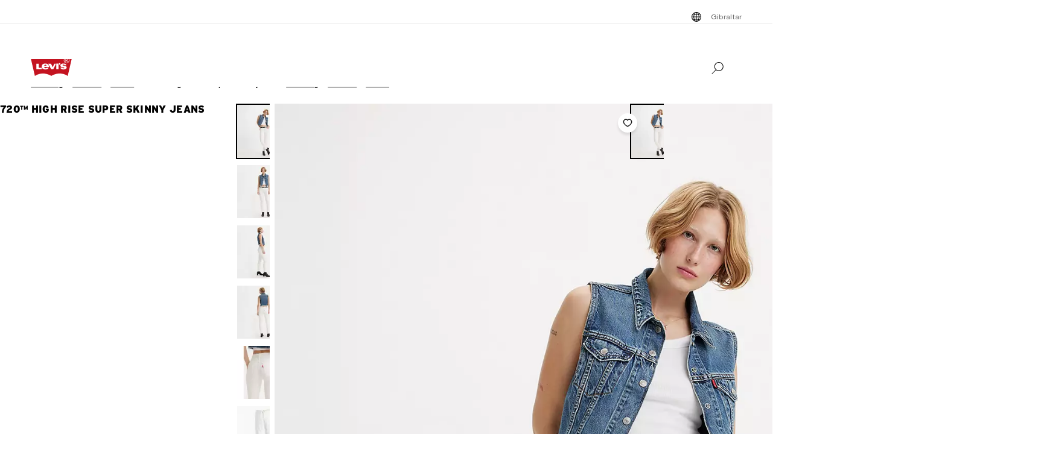

--- FILE ---
content_type: text/html; charset=utf-8
request_url: https://www.levi.com/GI/en/clothing/women/jeans/720-high-rise-super-skinny-jeans/p/527970342
body_size: 33842
content:
<!doctype html>
<html lang="en">
    <head>
        <title>720™ High Rise Super Skinny Jeans - Neutral | Levi&#x27;s® GI</title>
<meta property="og:title" content="720™ High Rise Super Skinny Jeans - Neutral | Levi's® GI">
<meta name="description" content="The official Levi's® GI website has the best selection of Levi's® jeans, denim, and clothing for men, women, and kids. Shop the entire collection today.">
<meta property="og:description" content="The official Levi's® GI website has the best selection of Levi's® jeans, denim, and clothing for men, women, and kids. Shop the entire collection today.">
<meta property="og:url" content="https://www.levi.com/GI/en/clothing/women/jeans/720TM-high-rise-super-skinny-jeans/p/527970342">
<meta name="branch:deeplink:$deeplink_path" content="levi://app/shop/product/527970342">
<meta property="og:image" content="https://lsco.scene7.com/is/image/lsco/527970342-dynamic1-pdp?fmt=jpeg&qlt=70&resMode=sharp2&fit=crop,1&op_usm=0.6,0.6,8&wid=1200&hei=630">
<meta property="og:image:type" content="jpeg">
<meta property="og:image:width" content="1200">
<meta property="og:image:height" content="630">
<meta property="og:type" content="website">
<meta property="og:locale" content="en">
<meta name="robots" content="index,follow">
<link rel="canonical" href="https://www.levi.com/GI/en/clothing/women/jeans/720TM-high-rise-super-skinny-jeans/p/527970342">
<script type="application/ld+json" data-hid="2f2edb2">{"@context":"https://schema.org","@type":"BreadcrumbList","itemListElement":[{"@type":"ListItem","position":0,"name":"Clothing","item":"https://www.levi.com/GI/en/clothing/c/levi_clothing"},{"@type":"ListItem","position":1,"name":"Women","item":"https://www.levi.com/GI/en/clothing/women/c/levi_clothing_women"},{"@type":"ListItem","position":2,"name":"Jeans","item":"https://www.levi.com/GI/en/clothing/women/jeans/c/levi_clothing_women_jeans"},{"@type":"ListItem","position":3,"name":"720™ High Rise Super Skinny Jeans","item":"https://www.levi.com/GI/en/clothing/women/jeans/720TM-high-rise-super-skinny-jeans/p/527970342"}]}</script>
<script type="application/ld+json" data-hid="262ba6d">{"@context":"https://schema.org/","@type":"Product","name":"720™ High Rise Super Skinny Jeans","image":["https://lsco.scene7.com/is/image/lsco/527970342-dynamic1-pdp?$qv_desktop_full$","https://lsco.scene7.com/is/image/lsco/527970342-front-pdp?$onmodelwaistdownfront$","https://lsco.scene7.com/is/image/lsco/527970342-side-pdp?$onmodelwaistdownside$","https://lsco.scene7.com/is/image/lsco/527970342-back-pdp?$onmodelwaistdownback$","https://lsco.scene7.com/is/image/lsco/527970342-detail1-pdp?$qv_desktop$","https://lsco.scene7.com/is/image/lsco/527970342-front-pdp-ld?$laydownfront$","https://lsco.scene7.com/is/image/lsco/527970342-detail1-pdp-ld?$qv_desktop$","https://lsco.scene7.com/is/image/lsco/527970342-detail2-pdp-ld?$qv_desktop$"],"description":"We envisioned the 720™ High-Rise Super Skinny Jeans as modern leggings—and they became exactly that. This high-rise fit fully embraces your figure, lengthening your legs and holding your shape perfectly.  A sleek, comfortable high-rise fit  Embraces your figure, lengthens your legs and holds your shape perfectly  With its super-skinny leg, these universally flattering jeans will highlight whatever shoes you wear them with  ","sku":"527970342","gtin12":"00196099645694","brand":{"@type":"Thing","name":"Levi"},"aggregateRating":{"@type":"AggregateRating","ratingValue":4.157,"reviewCount":121},"offers":{"@type":"Offer","url":"https://www.levi.com/GI/en/clothing/women/jeans/720TM-high-rise-super-skinny-jeans/p/527970342","priceCurrency":"GIP","price":"89.0"},"@id":"https://www.levi.com/GI/en/clothing/women/jeans/720TM-high-rise-super-skinny-jeans/p/527970342"}</script>
<script id="unhead:payload" type="application/json">{"title":"720™ High Rise Super Skinny Jeans - Neutral | Levi's® GI"}</script>
        <!-- 230.0.0|d92ecb757|v22.16.0 -->
        <script src="/ngsa/library/levi_common.js?single"></script>
        <link rel="preconnect" href="https://lsco.scene7.com" />
        <link rel="preconnect" href="https://lscoglobal.scene7.com">
        <link rel="preconnect" href="https://lscoecomm.scene7.com" />
        <meta http-equiv="content-type" content="text/html; charset=utf-8" />
        <meta name="viewport" content="width=device-width, initial-scale=1" />
        <meta name="google-play-app" content="app-id=com.levistrauss.customer" />
        <link rel="icon" sizes="any" href="/favicon.ico" />
        <link rel="icon" href="/favicon.svg" type="image/svg+xml" />
        <link rel="apple-touch-icon" type="image/png" href="/ngsa/favicon/apple-touch-icon.png" />
        <meta name="theme-color" media="(prefers-color-scheme: light)" content="#ffffff" />
        <meta name="theme-color" media="(prefers-color-scheme: dark)" content="#070b21" />
        <script src="https://cdn.quantummetric.com/network-interceptor/quantum-levistraussco.js" crossorigin="anonymous" async></script>
        
    <script>
    Object.defineProperty(window, "__LSCO_ENV_NAME__", { writable: false, configurable: false, value: "ssr-prod" });
Object.defineProperty(window, "__LSCO_ENV_COLOR__", { writable: false, configurable: false, value: "bot" });
Object.defineProperty(window, "__LSCO_ENV_REGION__", { writable: false, configurable: false, value: "usw2" });
Object.defineProperty(window, "__LSCO_PAGE_NAME__", { writable: false, configurable: false, value: "ProductDetail" });
    </script>
    
        <script>
(()=>{const t=t=>t?.replace?.(/[^a-zA-Z0-9-]/g,"")||"",e=e=>t((t=>{const e=`; ${document.cookie}`.split(`; ${t}=`);return 2===e.length?e.pop().split(";").shift():""})(e))||t((t=>{try{return localStorage.getItem(t)}catch{return""}})(e))||"",o=(e,o)=>{const x=t(o);((t,e,o)=>{let x="";if(Number(o)){const t=new Date;t.setTime(t.getTime()+24*o*60*60*1e3),x=`; expires=${t.toUTCString()}`}const r="https:"===window.location.protocol?"; Secure":"";document.cookie=`${t}=${e}${x}${r}; path=/; SameSite=Strict`})(e,x,365),((t,e)=>{try{localStorage.setItem(t,e)}catch{}})(e,x),((t,e)=>{Object.defineProperty(window,t,{writeable:!1,configurable:!1,value:e})})(e,x)};(()=>{const t="LevisID",x="ajs_anonymous_id";let r=e(t),n=e(x);r&&!n?n=r:!r&&n?r=n:r||n||(r=window?.crypto?.randomUUID?.()||"xxxxxxxx-xxxx-4xxx-yxxx-xxxxxxxxxxxx".replace(/[xy]/g,t=>{const e=Math.floor(16*Math.random());let o;return o="x"===t?e:e%4+8,o.toString(16)}),n=r),o(t,r),o(x,n)})()})();
window.LSCO={dtos:{globalData:{customer:{user_id:"anonymous",account_type:"anonymous",auth_status:"guest",levi_id:window.LevisID||"",adobe_id:"",city:"",state:""},brand:"levi"}}},window.lsanalytics_pageIndex=-1,window.lsanalytics={track(a,l){window.lsanalytics_earlyTrackCalls=window.lsanalytics_earlyTrackCalls||{};const s=`${window.lsanalytics_pageIndex}`;window.lsanalytics_earlyTrackCalls[s]=window.lsanalytics_earlyTrackCalls[s]||[],window.lsanalytics_earlyTrackCalls[s].push({event:a,properties:l,pageData:window.LSCO.dtos})},page(){const a=Array.isArray(window.lsanalytics_earlyPageCalls)?window.lsanalytics_earlyPageCalls:[];a.push({is_spa:!0,dataLayer:window.LSCO.dtos}),window.lsanalytics_earlyPageCalls=a,window.lsanalytics_pageIndex++}};
</script>
        <script>
Object.defineProperty(window, "__LSCO_ENV__", { writeable: false, configurable: false, value: {"VITE_ADYEN_CSS_PATH_V3":"https://checkoutshopper-live.adyen.com/checkoutshopper/sdk/5.65.0/adyen.css","VITE_ADYEN_JS_PATH_V3":"https://checkoutshopper-live.adyen.com/checkoutshopper/sdk/5.65.0/adyen.js","VITE_AFTERPAY_SCRIPT_PATH":"https://portal.afterpay.com/afterpay.js","VITE_ANONYMOUS_USER":"anonymous","VITE_API_PROXY":"","VITE_API_URL":"/nextgen-webhooks/","VITE_APP_EXCLUSIVE_LSA_DEEP_LINK_BASE_PATH":"https://levis-alternate.app.link","VITE_APP_EXCLUSIVE_LSE_DEEP_LINK_BASE_PATH":"https://mv50w-alternate.app.link","VITE_APPLE_PAY_URL":"https://apple-pay-gateway-cert.apple.com/paymentservices/startSession","VITE_BRAINTREE_CLIENT_SCRIPT_PATH":"https://js.braintreegateway.com/web/3.78.2/js/venmo.min.js","VITE_BRAINTREE_DATA_COLLECTOR_SCRIPT_PATH":"https://js.braintreegateway.com/web/3.78.2/js/data-collector.min.js","VITE_BRAINTREE_VENMO_SCRIPT_PATH":"https://js.braintreegateway.com/web/3.78.2/js/client.min.js","VITE_BV_URL_LEVIS_LSA":"https://apps.bazaarvoice.com/deployments/levis/lsa_implementation_production/production","VITE_BV_URL_LEVIS_LSE":"https://apps.bazaarvoice.com/deployments/levis/lse_implementation_production/production","VITE_CONFIG_EXPIREY_TIME":"8640000","VITE_CYBS_FLEX_JS_PATH_V2":"https://flex.cybersource.com/cybersource/assets/microform/0.11/flex-microform.min.js","VITE_CYBS_PAYPAL_URL":"https://www.paypal.com/cgi-bin/webscr?cmd=_express-checkout&NOSHIPPING=1&token=","VITE_DEFAULT_TOKEN_STRING":"dummy","VITE_ESW_TRACKING_URL":"https://logistics-tracking-ui.sandbox.eshopworld.com/en-ie/lev","VITE_ESW_WELCOMEMAT_CSS_URL":"https://uatrc-checkout.eshopworld.net/Checkout/PluginCss?guid=5975D218-34AA-40B4-84B7-61B88251BD12","VITE_ESW_WELCOMEMAT_JS_URL":"https://uatrc-checkout.eshopworld.net/Checkout/Container?guid=5975D218-34AA-40B4-84B7-61B88251BD12","VITE_EXTEND_SESSION_DEBOUNCE":"15000","VITE_EXTEND_SESSION_THROTTLE":"86400000","VITE_GMAP_ID":"AIzaSyBG1wzDQ7KBRxYtGmcmqbESDBn2iyH4zxY","VITE_GOOGLE_PAY_ENV":"PRODUCTION","VITE_GTM_ACCOUNT_ID":"GTM-5MH6TL3","VITE_GTM_PATH":"https://www.googletagmanager.com/gtm.js","VITE_HEADER_CACHED_OPERATION":"x-operation-cached","VITE_HEADER_FOOTER_TIMER":"1800000","VITE_HEADER_TITLE":"x-sessionid","VITE_HOME_REDIRECT":"/US/en_US","VITE_I18N_FALLBACK_LOCALE":"en","VITE_INDEX_FOLLOW":"index,follow","VITE_INVENTORY_TIMER":"300","VITE_LEVI_APPSTORE_URL_LSE":"https://euapp.levi.com/download-app-ios","VITE_LEVI_APPSTORE_URL":"https://app.levi.com/download-app-ios","VITE_LEVI_GOOGLEPLAY_URL_LSE":"https://euapp.levi.com/download-app-android","VITE_LEVI_GOOGLEPLAY_URL":"https://app.levi.com/download-app-android","VITE_LEVI_ROOT_URL":"https://www.levi.com/global","VITE_LOG_ERROR_PAYLOAD":"false","VITE_LOG_LEVEL":"INFO","VITE_LOG_REQUEST_PAYLOAD":"false","VITE_LOG_RESPONSE_PAYLOAD":"false","VITE_LOQATE_FIND_RETRIVE_WAITING_TIMEOUT":"6000","VITE_MAKE_RESERVATION_TIMEOUT":"1800000","VITE_MAKERESERVATION_WAITING_TIMEOUT":"6000","VITE_NARVAR_RETURN_PATH":"https://returns.narvar.com","VITE_NARVAR_BASE_PATH":"https://www.narvar.com","VITE_NOINDEX_NOFOLLOW":"noindex,nofollow","VITE_NOTIFY_ON_SALE_TOOL_TIP_APPEAR":"1000","VITE_NOTIFY_ON_SALE_TOOL_TIP_CLOSE":"5000","VITE_RECOMMENDATIONS_ITEMS_COUNT":"15","VITE_OOS_RECOMMENDATIONS_ITEMS_COUNT":"6","VITE_AWS_REGION":"us-west","VITE_SIZE_GROUPED_FACETS":"waist,length,accessories,baby,belts,bigandtall,bigandtallbottoms,bigandtalltops,bigboys,biggirls,boys,dressesandjumpsuits,girls,littleboys,littlegirls,madeandcrafted,plusbottoms,plussizes,plustops,shirtsandouterwear,shoes,socks,toddler,tops,topsandouterwear,underwear,bottoms","VITE_SIZE_NEEDS_TILES":"WAIST,LENGTH,ACCESSORIES,BABY BELTS,BIGANDTALL,BIGANDTALLBOTTOMS,BIGANDTALLTOPS,BIGBOYS BIGGIRLS,BOYS,DRESSESANDJUMPSUITS,GIRLS,LITTLEBOYS,LITTLEGIRLS,MADEANDCRAFTED,PLUSBOTTOMS,PLUSSIZES,PLUSTOPS,SHIRTSANDOUTERWEAR,SHOES,SOCKS,TODDLER,TOPS,TOPSANDOUTERWEAR,UNDERWEAR,BOTTOMS","VITE_STOCK_AVAIL_WAITING_TIMEOUT":"6000","VITE_SUGGEST_DEBOUNCE_WAIT":"100","VITE_SUGGESTED_SEARCH":"2","VITE_UNIDAYS_IFRAME_URL":"https://levis-embedded.myunidays.com","VITE_URL_ORIGIN_LEVI":"https://www.levi.com","VITE_ZEN_DESK_LEVI_JS_PATH":"https://static.zdassets.com/ekr/snippet.js?key=20e49099-4650-493e-a288-a2e32022051f","VITE_HARNESS_FF_CLIENTSIDE_SDK_KEY":"a5619793-3cad-4a05-9f57-38a75d1d6e00","VITE_NEWRELIC_BROWSER_ACCOUNT_ID":"376472","VITE_NEWRELIC_BROWSER_TRUST_KEY":"376472","VITE_NEWRELIC_BROWSER_AGENT_ID":"1589038451","VITE_NEWRELIC_BROWSER_LICENSE_KEY":"NRBR-d3909912ee3e811d14d","VITE_NEWRELIC_BROWSER_APPLICATION_ID":"1589038451","VITE_NEWRELIC_DISABLED":"true","VITE_NEXTGEN_OMS_CART_ATP_TIMEOUT":"3000","VITE_AFTERPAY_MESSAGE_PATH":"https://static-us.afterpay.com/javascript/present_afterpay_l2.js","VITE_PERSONALIZED_SEARCH_LSE":"v1","VITE_GR_CLIENT_VERSION":"0.1.0","VITE_GOOGLE_MAPS_API_URL":"https://maps.googleapis.com/maps/api/geocode/json?","VITE_MAKERES_ALLOCATED":"Allocated","VITE_OTHERS_STOCK_AVAILABILITY_CALL_TIME_BETWEEN":"120000","VITE_REFER_A_FRIEND_SHARE_LINK":"https://share.levi.com/core.js","VITE_MAKERES_ALLOCATION_FAIL":"Allocation Failed","VITE_REFER_A_FRIEND_PROGRAM":"refer-a-friend","VITE_CYBERSOURCE_WEBHOOK_ORIGIN_ID":"prod-bot","VITE_COMMIT_HASH":"d92ecb757","VITE_CYBS_FLEX_JS_PATH":"https://flex.cybersource.com/cybersource/assets/microform/0.4/flex-microform.min.js","VITE_SPECTRUM_ASSETS_PATH":"https://cdn.spectrumcustomizer.com/levi/ngs/frontend/js","VITE_GR_CLIENT_NAME":"WebApp","VITE_MAKERES_PARTIAL_ALLOCATION":"Partially Allocated","VITE_LEVI_APPSTORE_IMAGE":"https://tools.applemediaservices.com/api/badges/download-on-the-app-store/black/en-us?size=250x83&amp;releaseDate=latest","VITE_PERSONALIZED_NAV_MODEL_LSA":"_version","VITE_GMAP_ID_BOPIS":"AIzaSyBBrwdC_eBFFCrI8zDCNwj77EG6N_y3Cw0","VITE_IGNORE_ERRORS_ON_SERVICES":"cmsContent,prePopulatedSearch,suggestedSearch,promoBannerPromos,getReviews,getRankedReviews,getReviewKeyphrases,getReviewSummaryInfo,getFavoriteItems,getLoyaltyData,getSameDayDeliveryInfo,getBenefits,getShippingAddresses,loqateFindAddress,loqateRetrieveAddress,getCustomerPreferredStore,getPaymentMethods,addGiftWrap,updateDonation","VITE_TOKEN_SAFE_TIME":"180000","VITE_PERSONALIZED_NAV_MODEL_LSE":"LSE_PERSO-NAV_L3-V1","VITE_NARVAR_PATH":"https://returns.narvar.com","VITE_ZEN_DESK__DOCKERS_JS_PATH":"https://static.zdassets.com/ekr/snippet.js?key=18c0a97f-2d93-4f40-b61d-f82a457f4b79","VITE_BRAINTREE_DROPIN_SCRIPT_PATH":"https://js.braintreegateway.com/web/dropin/1.25.0/js/dropin.min.js","VITE_STOCK_AVAILABILITY_CALL_TIME_BETWEEN":"300000","VITE_ADYEN_CSS_PATH":"https://checkoutshopper-live.adyen.com/checkoutshopper/sdk/3.4.0/adyen.css","VITE_ESW_PRIVACYPOLICY_URL":"https://www.eshopworld.com/privacy-policy-en/","VITE_MAKERES_ALLOCATION_CANCEL":"Canceled","VITE_NOINDEX_FOLLOW":"noindex,follow","VITE_ADYEN_JS_PATH":"https://checkoutshopper-live.adyen.com/checkoutshopper/sdk/3.4.0/adyen.js","VITE_I18N_LOCALE":"en","VITE_INDEX_NOFOLLOW":"index,nofollow","VITE_LEVI_GOOGLEPLAY_IMAGE":"https://play.google.com/intl/en_us/badges/static/images/badges/en_badge_web_generic.png","VITE_FLX_STATIC_ASSETS_HOST":"https://www.levi.com/flx","VITE_CYBERSOURCE_URL":"https://secureacceptance.cybersource.com/embedded/pay","VITE_PERSONALIZED_SEARCH_LSA":"LSA_PPF_V1","VITE_ONETRUST_CCPA_PATH":"https://privacyportal-cdn.onetrust.com/dsarwebform/e98cfc32-4d5a-46a3-8cc7-0acd7570664d/f1cb77df-0833-4305-b2b4-61bd2b8b4a1c.html","VITE_USER_NODE_ENV":"production","VITE_PACKAGE_VERSION":"230.0.0","VITE_PACKAGE_NAME":"levi-frontend"}});
Object.freeze(window.__LSCO_ENV__);
</script>
        
        <link rel="stylesheet" href="/ngsa/css/router-DB6HSLq5-v230_0_0-c_d92ecb757-t251118_1745.css"><link rel="stylesheet" href="/ngsa/css/App-DSu-q63r-v230_0_0-c_d92ecb757-t251118_1745.css"><link rel="stylesheet" href="/ngsa/css/ProgressSpinner-DdVoUn15-v230_0_0-c_d92ecb757-t251118_1745.css"><link rel="stylesheet" href="/ngsa/css/SvgIcon-CdrJveE5-v230_0_0-c_d92ecb757-t251118_1745.css"><link rel="stylesheet" href="/ngsa/css/ProductDetail-D2QFGPOd-v230_0_0-c_d92ecb757-t251118_1745.css"><link rel="stylesheet" href="/ngsa/css/Price-CH18Z3fZ-v230_0_0-c_d92ecb757-t251118_1745.css"><link rel="stylesheet" href="/ngsa/css/LowestRecentPriceWrapper-DXapRnKl-v230_0_0-c_d92ecb757-t251118_1745.css"><link rel="stylesheet" href="/ngsa/css/PromoBadge-DsF-wifl-v230_0_0-c_d92ecb757-t251118_1745.css"><link rel="stylesheet" href="/ngsa/css/VPixleeContainer-WuFWXZan-v230_0_0-c_d92ecb757-t251118_1745.css"><link rel="stylesheet" href="/ngsa/css/ProductInfo-GGhALemY-v230_0_0-c_d92ecb757-t251118_1745.css"><link rel="stylesheet" href="/ngsa/css/SustainabilityBadge-CJAT5Hqd-v230_0_0-c_d92ecb757-t251118_1745.css"><link rel="stylesheet" href="/ngsa/css/BVReviewStars-CoEs--C3-v230_0_0-c_d92ecb757-t251118_1745.css"><link rel="stylesheet" href="/ngsa/css/ChannelBadge-ZzdyYtb--v230_0_0-c_d92ecb757-t251118_1745.css"><link rel="stylesheet" href="/ngsa/css/Footer-BYVKp3Mm-v230_0_0-c_d92ecb757-t251118_1745.css"><link rel="stylesheet" href="/ngsa/css/ProductDetailTabs-CrMnFHLC-v230_0_0-c_d92ecb757-t251118_1745.css"><link rel="stylesheet" href="/ngsa/css/PDPDetailsAccordion-Dipol3LJ-v230_0_0-c_d92ecb757-t251118_1745.css"><link rel="stylesheet" href="/ngsa/css/ProductMediaGallery-DXQwrLTO-v230_0_0-c_d92ecb757-t251118_1745.css"><link rel="stylesheet" href="/ngsa/css/VResponsivePicture-B9diceEX-v230_0_0-c_d92ecb757-t251118_1745.css"><link rel="stylesheet" href="/ngsa/css/ProductMedia-C5DCk5EE-v230_0_0-c_d92ecb757-t251118_1745.css"><link rel="stylesheet" href="/ngsa/css/PDPFavoriteButton-D4Nuvb2I-v230_0_0-c_d92ecb757-t251118_1745.css">
        <script>window.__LSCO_ROUTE_TRANSITIONING__ = false; window.internalTargetPageParams = () => { return {"entity.id":"527970342GI","entity.ItemType":"Jeans","entity.FitNumber":"720™","entity.Style":"","entity.value":89,"entity.regularprice":89,"entity.softmarkdownprice":"","entity.hardmarkdownprice":"","entity.categoryId":"levi_clothing,levi_clothing_women,levi_clothing_women_jeans"} };</script>
        <script>
            const lf = "lscoExperimentFeatureFlags";
            Object.defineProperty(window, lf, { writeable: false, configurable: false, value: {} });
            Object.defineProperty(window, "lscoSetExperimentFeatureFlag", {
                writeable: false,
                configurable: false,
                value: (fi, fv, ct) => {
                    const [, country] = window.location.pathname.match(/\/([A-Z]{2})\/([a-z]{2}|[a-z]{2}_[A-Z]{2})\//) || [];
                    const c = ct || country;
                    if (!c || !fi) return;
                    const w = window;
                    w[lf] = w[lf] || {};
                    w[lf][c] = w[lf][c] || {};
                    w[lf][c][fi] = fv;
                    if (typeof CustomEvent === "function") {
                        w.dispatchEvent(new CustomEvent("lscoExperimentFeatureFlagSet", { detail: fi }));
                    }
                },
            });
        </script>
        
        <link rel="preload" href="/ngsa/fonts/Helvetica-Now-Text-Regular.woff2" as="font" type="font/woff2" crossorigin />
        <link rel="preload" href="/ngsa/fonts/InterstateWGL-Black.woff2" as="font" type="font/woff2" crossorigin />
        <link rel="preload" href="/ngsa/fonts/Helvetica-Now-Text-Bold.woff2" as="font" type="font/woff2" crossorigin />
        <link rel="preload" href="/ngsa/fonts/Interstate-Bold.woff" as="font" type="font/woff2" media="(min-width: 1025px)" crossorigin />
        
        <link rel="modulepreload" href="/ngsa/js/main-DztVXo4P-v230_0_0-c_d92ecb757-t251118_1745.js"><link rel="modulepreload" href="/ngsa/js/router-B_y7TpEz-v230_0_0-c_d92ecb757-t251118_1745.js"><link rel="modulepreload" href="/ngsa/js/App-BzmKIBw5-v230_0_0-c_d92ecb757-t251118_1745.js"><link rel="modulepreload" href="/ngsa/js/ProgressSpinner-DvuUfioZ-v230_0_0-c_d92ecb757-t251118_1745.js"><link rel="modulepreload" href="/ngsa/js/SvgIcon-Cn2gOVS_-v230_0_0-c_d92ecb757-t251118_1745.js"><link rel="modulepreload" href="/ngsa/js/ProductDetail-DIYCxn3e-v230_0_0-c_d92ecb757-t251118_1745.js"><link rel="modulepreload" href="/ngsa/js/Price-BFkF78LO-v230_0_0-c_d92ecb757-t251118_1745.js"><link rel="modulepreload" href="/ngsa/js/LowestRecentPriceWrapper-H_uOab3m-v230_0_0-c_d92ecb757-t251118_1745.js"><link rel="modulepreload" href="/ngsa/js/PromoBadge-C4eGFsDG-v230_0_0-c_d92ecb757-t251118_1745.js"><link rel="modulepreload" href="/ngsa/js/VPixleeContainer-DFj1Bv7A-v230_0_0-c_d92ecb757-t251118_1745.js"><link rel="modulepreload" href="/ngsa/js/VClientOnly-nfVMwqmn-v230_0_0-c_d92ecb757-t251118_1745.js"><link rel="modulepreload" href="/ngsa/js/Truste-FdrOpeMu-v230_0_0-c_d92ecb757-t251118_1745.js"><link rel="modulepreload" href="/ngsa/js/ProductInfo-DMkMeNwZ-v230_0_0-c_d92ecb757-t251118_1745.js"><link rel="modulepreload" href="/ngsa/js/SustainabilityBadge-BJRSBpOj-v230_0_0-c_d92ecb757-t251118_1745.js"><link rel="modulepreload" href="/ngsa/js/BVReviewStars-5S9dpaRf-v230_0_0-c_d92ecb757-t251118_1745.js"><link rel="modulepreload" href="/ngsa/js/ChannelBadge-B2uR4Isl-v230_0_0-c_d92ecb757-t251118_1745.js"><link rel="modulepreload" href="/ngsa/js/Footer-Dy_246tx-v230_0_0-c_d92ecb757-t251118_1745.js"><link rel="modulepreload" href="/ngsa/js/ProductDetailTabs-1fUOkj39-v230_0_0-c_d92ecb757-t251118_1745.js"><link rel="modulepreload" href="/ngsa/js/PDPDetailsAccordion-DrSqYC9J-v230_0_0-c_d92ecb757-t251118_1745.js"><link rel="modulepreload" href="/ngsa/js/ProductMediaGallery-CX2Z7ndK-v230_0_0-c_d92ecb757-t251118_1745.js"><link rel="modulepreload" href="/ngsa/js/VProductMediaSSR-6DwTABoQ-v230_0_0-c_d92ecb757-t251118_1745.js"><link rel="modulepreload" href="/ngsa/js/VResponsivePicture-Dyf4ncb4-v230_0_0-c_d92ecb757-t251118_1745.js"><link rel="modulepreload" href="/ngsa/js/ProductMedia-UEvg2Pbx-v230_0_0-c_d92ecb757-t251118_1745.js"><link rel="modulepreload" href="/ngsa/js/PDPFavoriteButton-dKv_dIYe-v230_0_0-c_d92ecb757-t251118_1745.js"><link rel="modulepreload" href="/ngsa/js/optimizelyReactivate-Br3cySQG-v230_0_0-c_d92ecb757-t251118_1745.js"><link rel="modulepreload" href="/ngsa/js/ssrGlobalStoreFlags-vUgfwXQv-v230_0_0-c_d92ecb757-t251118_1745.js"><link rel="modulepreload" href="/ngsa/js/ssrGlobalStoreHeadMeta-U1kMNBXi-v230_0_0-c_d92ecb757-t251118_1745.js"><link rel="modulepreload" href="/ngsa/js/ssrGlobalStoreRoute-0s5bTgRf-v230_0_0-c_d92ecb757-t251118_1745.js"><link rel="modulepreload" href="/ngsa/js/csrGlobalStorePromos-CS8cMEdU-v230_0_0-c_d92ecb757-t251118_1745.js"><link rel="modulepreload" href="/ngsa/js/csrGlobalStoreAppState-C6j_kVgk-v230_0_0-c_d92ecb757-t251118_1745.js"><link rel="modulepreload" href="/ngsa/js/index-GcDVCHzG-v230_0_0-c_d92ecb757-t251118_1745.js">    </head>
    <body>
        
        <div id="app"><div class="app ProductDetail"><!----><div class="progress-spinner-mask" style="display:none;" data-v-3e7b96a4><div class="progress-spinner-container" data-v-3e7b96a4><div class="progress-spinner-loading-icon" data-v-3e7b96a4></div><!----><!----></div></div><header class="main-site-header" data-v-bfadb40f><a class="skip-link" href="javascript:void(0)" aria-label="Skip To Main Content" data-v-bfadb40f> Skip to main content </a><div class="header-bar" aria-level="2" aria-label="Header bar" id="headerBar" data-v-bfadb40f data-v-7df6d4ca><div class="branch-journeys-top" data-v-7df6d4ca></div><div class="header-bar__section-wrapper lsco-row" data-v-7df6d4ca><div class="utility-bar lsco-col-xs--last lsco-col-lg--first show-desktop utility-bar-section" data-v-7df6d4ca data-v-7873677d><div class="utility-bar__inner-wrapper lsco-row lsco-row-xs--center lsco-row-xs--middle" style="" data-v-7873677d><div class="lsco-col-xs-23" data-v-7873677d><div class="utility-bar__wrapper lsco-row lsco-row-xs--middle lsco-row-xs--center lsco-row-lg--end" data-v-7873677d><!----><ul class="utility-bar__links-wrapper lsco-row lsco-col-xs-8 lsco-row-xs--end show-desktop lsco-row-xs--middle" data-v-7873677d><!----><li class="utility-bar__link" data-v-7873677d><button class="utility-bar__link-item -button lsco-row lsco-row-xs--middle country-picker" aria-label="Menu Button Gibraltar opens in a popup" data-v-7873677d><svg xmlns="http://www.w3.org/2000/svg" width="24" height="24" fill="none" viewBox="0 0 24 24" style="" class="svg-icon svg-icon--global-country-icon nr-block icon-pin" aria-hidden="true" id="svg-title--global-country-icon" data-v-7873677d data-v-6ab3bdaa><path fill="#000" d="M12.4 4.01a8 8 0 1 1-1 .014V4h1zm0 14.944c.724-.154 1.486-.727 2.137-1.811q.115-.193.22-.4a15 15 0 0 0-2.357-.238zm-1-2.442c-.777.028-1.505.108-2.158.23q.107.209.222.4c.591.986 1.274 1.55 1.936 1.76zm-3.158.464q-.466.134-.846.296a7 7 0 0 0 1.7 1.097 7.4 7.4 0 0 1-.854-1.393m7.514 0c-.249.52-.535.989-.853 1.392a7 7 0 0 0 1.7-1.096 8 8 0 0 0-.847-.296M5.027 12.6a6.97 6.97 0 0 0 1.624 3.915c.354-.177.76-.334 1.208-.468a12 12 0 0 1-.644-3.447zm11.757 0a12 12 0 0 1-.645 3.447c.448.134.855.29 1.209.468a6.97 6.97 0 0 0 1.625-3.915zm-8.568 0a11 11 0 0 0 .618 3.204 15.5 15.5 0 0 1 2.566-.293V12.6zm4.184 2.905c.986.022 1.925.126 2.766.299.34-.932.561-2.02.618-3.204H12.4zM6.588 7.56a6.97 6.97 0 0 0-1.576 4.04h2.194c.038-1.291.26-2.501.623-3.56a7.6 7.6 0 0 1-1.241-.48m8.6.699c-.846.179-1.792.289-2.788.314V11.6h3.393c-.04-1.235-.26-2.371-.605-3.341m2.19-.74a7.3 7.3 0 0 1-1.219.49c.37 1.066.595 2.287.634 3.59h2.195a6.97 6.97 0 0 0-1.61-4.08m-8.573.761a11.1 11.1 0 0 0-.598 3.32H11.4V8.57a15.6 15.6 0 0 1-2.595-.29m3.595-.707a15 15 0 0 0 2.39-.253 7 7 0 0 0-.253-.463c-.65-1.084-1.413-1.658-2.137-1.812zm-1-2.476c-.662.21-1.345.775-1.936 1.76q-.138.23-.264.483c.665.123 1.407.204 2.2.23zm-2.304.533a7 7 0 0 0-1.78 1.168q.396.17.886.31a7.5 7.5 0 0 1 .894-1.478m5.807 0c.33.419.624.906.88 1.45q.478-.144.862-.316a7 7 0 0 0-1.742-1.133"></path></svg><span data-v-7873677d>Gibraltar</span></button></li></ul></div></div></div></div><nav class="header-bar__inner-wrapper lsco-row lsco-row-xs--middle lsco-col-xs--first lsco-col-md--last" aria-label="Primary" role="navigation" data-v-7df6d4ca><div style="display:none;" class="all-nav-links" data-v-7df6d4ca><!--[--><div class="show-mobile"><a target="_blank" id="l1MobilePromoImageLink" tabindex="0"><button id="l1MobilePromoImageLink"></button></a></div><!--]--><!--[--><div class="show-mobile"><a href="" target="_blank" id="l1MobilePromoStripLink" tabindex="0"><button id="l1MobilePromoStripLink"></button></a></div><!--]--><!--[--><ul><li><button id="l1Item0">Men</button><ul><!--[--><!--[--><li style=""><a href="/GI/en/new-arrivals/c/levi_clothing_men_new_arrivals" class="" id="l1QuickLinks0" target="_self">Men’s New Arrivals</a></li><!--]--><!--[--><li style=""><a href="/GI/en/bestsellers/c/levi_men_collections_bestsellers_north" class="" id="l1QuickLinks1" target="_self">Men’s Bestsellers</a></li><!--]--><!--]--></ul><ul><!--[--><div><a href="" target="_blank" id="l2PromoImageLink" tabindex="0"><button id="l2PromoImageLink"></button></a></div><!--]--><!--[--><div><a href="" target="_blank" id="l2PromoStripLink" tabindex="0"><button id="l2PromoStripLink"></button></a></div><!--]--><!--[--><!--[--><!--[--><!--[--><li style=""><div style=""><a href="/GI/en/clothing/men/jeans/c/levi_clothing_men_jeans" class="" id="l2Item0" target="_self">Men’s Jeans</a></div></li><!--]--><!--[--><li><button id="l2Item1">Styles We Love</button><ul><!--[--><!--[--><li style=""><a href="/GI/en/clothing/men/jeans/501-original/c/levi_clothing_men_jeans_501_original" class="" id="l3Item0" target="_self">501® Original Jeans</a></li><!--]--><!--[--><li style=""><a href="/GI/en/clothing/men/jeans/511TM/c/levi_clothing_men_jeans_511" class="" id="l3Item1" target="_self">511™ Slim Jeans</a></li><!--]--><!--[--><li style=""><a href="/GI/en/clothing/men/jeans/512TM/c/levi_clothing_men_jeans_512" class="" id="l3Item2" target="_self">512™ Slim Taper Jeans</a></li><!--]--><!--]--></ul></li><!--]--><!--]--><!--]--><!--[--><!--[--><!--[--><li><button id="l2Item0">Men’s Clothes</button><ul><!--[--><!--[--><li style=""><a href="/GI/en/clothing/men/c/levi_clothing_men" class="" id="l3Item0" target="_self">Shop All Men&#39;s</a></li><!--]--><!--[--><li style=""><a href="/GI/en/clothing/men/t-shirts/c/levi_clothing_men_t_shirts" class="" id="l3Item1" target="_self">T-Shirts &amp; Polos</a></li><!--]--><!--[--><li style=""><a href="/GI/en/clothing/men/shirts/c/levi_clothing_men_shirts" class="" id="l3Item2" target="_self">Shirts </a></li><!--]--><!--[--><li style=""><a href="/GI/en/clothing/men/sweaters-sweatshirts/c/levi_clothing_men_sweaters_sweatshirts" class="" id="l3Item3" target="_self">Hoodies &amp; Sweatshirts</a></li><!--]--><!--[--><li style=""><a href="/GI/en/clothing/men/shorts/c/levi_clothing_men_shorts" class="" id="l3Item4" target="_self">Shorts</a></li><!--]--><!--[--><li style=""><a href="/GI/en/clothing/men/trousers/c/levi_clothing_men_trousers" class="" id="l3Item5" target="_self">Pants &amp; Chinos</a></li><!--]--><!--[--><li style=""><a href="/GI/en/clothing/men/truckers-sherpas/c/levi_clothing_men_truckers_sherpas" class="" id="l3Item6" target="_self">Truckers &amp; Sherpas</a></li><!--]--><!--[--><li style=""><a href="/GI/en/clothing/men/outerwear/c/levi_clothing_men_outerwear" class="" id="l3Item7" target="_self">Outerwear</a></li><!--]--><!--[--><li style=""><a href="/GI/en/accessories/men/underwear-socks/c/levi_accessories_men_underwear_socks" class="" id="l3Item8" target="_self">Underwear &amp; Socks</a></li><!--]--><!--[--><li style=""><a href="/GI/en/accessories/men/bags-accessories/c/levi_accessories_men_shoes_accessories" class="" id="l3Item9" target="_self">Accessories</a></li><!--]--><!--[--><li style=""><a href="/GI/en/accessories/men/levis-men-footwear/c/levi_accessories_men_shoes" class="" id="l3Item10" target="_self">Shoes</a></li><!--]--><!--[--><li style=""><a href="/GI/en/clothing/men/big-tall/c/levi_clothing_men_big_tall" class="" id="l3Item11" target="_self">Big &amp; Tall</a></li><!--]--><!--]--></ul></li><!--]--><!--]--><!--]--><!--[--><!--[--><!--[--><li><button id="l2Item0">Featured</button><ul><!--[--><!--[--><li style=""><a href="/GI/en/features/men-jeans" class="" id="l3Item0" target="_self">👖Men&#39;s Jeans Guide</a></li><!--]--><!--]--></ul></li><!--]--><!--]--><!--]--><!--]--></ul></li></ul><ul><li><button id="l1Item1">Women</button><ul><!--[--><!--[--><li style=""><a href="/GI/en/new-arrivals/c/levi_clothing_women_new_arrivals" class="" id="l1QuickLinks0" target="_self">Women&#39;s New Arrivals</a></li><!--]--><!--[--><li style=""><a href="/GI/en/bestsellers/c/levi_women_collections_bestsellers_north" class="" id="l1QuickLinks1" target="_self">Women&#39;s Bestsellers</a></li><!--]--><!--]--></ul><ul><!--[--><div><a href="" target="_blank" id="l2PromoImageLink" tabindex="0"><button id="l2PromoImageLink"></button></a></div><!--]--><!--[--><div><a href="" target="_blank" id="l2PromoStripLink" tabindex="0"><button id="l2PromoStripLink"></button></a></div><!--]--><!--[--><!--[--><!--[--><!--[--><li><button id="l2Item0">Women&#39;s Jeans</button><ul><!--[--><!--[--><li style=""><a href="/GI/en/clothing/women/jeans/c/levi_clothing_women_jeans" class="" id="l3Item0" target="_self">Shop All Women&#39;s Jeans</a></li><!--]--><!--[--><li style=""><a href="/GI/en/clothing/women/jeans/straight/c/levi_clothing_women_jeans_straight" class="" id="l3Item1" target="_self">Straight Jeans</a></li><!--]--><!--[--><li style=""><a href="/GI/en/clothing/women/jeans/slim/c/levi_clothing_women_jeans_slim" class="" id="l3Item2" target="_self">Slim Jeans</a></li><!--]--><!--[--><li style=""><a href="/GI/en/clothing/women/jeans/skinny/c/levi_clothing_women_jeans_skinny" class="" id="l3Item3" target="_self">Skinny Jeans</a></li><!--]--><!--[--><li style=""><a href="/GI/en/clothing/women/jeans/taper/c/levi_clothing_women_jeans_taper" class="" id="l3Item4" target="_self">Tapered Jeans</a></li><!--]--><!--[--><li style=""><a href="/GI/en/clothing/women/jeans/bootcut/c/levi_clothing_women_jeans_bootcut" class="" id="l3Item5" target="_self">Bootcut &amp; Flare Jeans</a></li><!--]--><!--[--><li style=""><a href="/GI/en/clothing/women/jeans/loose-jeans/c/levi_clothing_women_jeans_loose" class="" id="l3Item6" target="_self">Loose &amp; Baggy Jeans</a></li><!--]--><!--]--></ul></li><!--]--><!--[--><li><button id="l2Item1">Styles We Love</button><ul><!--[--><!--[--><li style=""><a href="/GI/en/clothing/women/jeans/700-series/c/levi_clothing_women_jeans_700_series" class="" id="l3Item0" target="_self">700 Series</a></li><!--]--><!--[--><li style=""><a href="/GI/en/ribcage/c/levi_women_collections_ribcage" class="" id="l3Item1" target="_self">Ribcage Jeans</a></li><!--]--><!--[--><li style=""><a href="/GI/en/clothing/women/jeans/mile-high/c/levi_clothing_women_jeans_mile_high" class="" id="l3Item2" target="_self">Mile High Jeans</a></li><!--]--><!--[--><li style=""><a href="/GI/en/clothing/women/jeans/501-original/c/levi_clothing_women_jeans_501_original" class="" id="l3Item3" target="_self">501® Original Jeans</a></li><!--]--><!--]--></ul></li><!--]--><!--]--><!--]--><!--[--><!--[--><!--[--><li><button id="l2Item0">Women’s Clothes</button><ul><!--[--><!--[--><li style=""><a href="/GI/en/clothing/women/c/levi_clothing_women" class="" id="l3Item0" target="_self">Shop All Women&#39;s</a></li><!--]--><!--[--><li style=""><a href="/GI/en/clothing/women/tops-t-shirts/c/levi_clothing_women_tops_t_shirts" class="" id="l3Item1" target="_self">Tops &amp; T-Shirts</a></li><!--]--><!--[--><li style=""><a href="/GI/en/clothing/women/sweaters-sweatshirts/c/levi_clothing_women_sweaters_sweatshirts" class="" id="l3Item2" target="_self">Hoodies &amp; Sweaters</a></li><!--]--><!--[--><li style=""><a href="/GI/en/clothing/women/shorts-skirts/c/levi_clothing_women_shorts_skirts" class="" id="l3Item3" target="_self">Skirts &amp; Shorts</a></li><!--]--><!--[--><li style=""><a href="/GI/en/clothing/women/trousers/c/levi_clothing_women_trousers" class="" id="l3Item4" target="_self">Trousers</a></li><!--]--><!--[--><li style=""><a href="/GI/en/clothing/women/dresses-jumpsuits/c/levi_clothing_women_dresses_jumpsuits" class="" id="l3Item5" target="_self">Dresses &amp; Jumpsuits</a></li><!--]--><!--[--><li style=""><a href="/GI/en/clothing/women/truckers-sherpas/c/levi_clothing_women_truckers_sherpas" class="" id="l3Item6" target="_self">Truckers &amp; Sherpas</a></li><!--]--><!--[--><li style=""><a href="/GI/en/clothing/women/outerwear/c/levi_clothing_women_outerwear" class="" id="l3Item7" target="_self">Outerwear</a></li><!--]--><!--[--><li style=""><a href="/GI/en/accessories/women/bags-accessories/c/levi_accessories_women_bags_accessories" class="" id="l3Item8" target="_self">Bags &amp; Accessories</a></li><!--]--><!--[--><li style=""><a href="/GI/en/accessories/women/levis-women-footwear/c/levi_accessories_women_shoes" class="" id="l3Item9" target="_self">Shoes</a></li><!--]--><!--[--><li style=""><a href="/GI/en/clothing/women/plus-size/c/levi_clothing_women_plus_size" class="" id="l3Item10" target="_self">Plus Size</a></li><!--]--><!--]--></ul></li><!--]--><!--]--><!--]--><!--[--><!--[--><!--[--><li><button id="l2Item0">Featured</button><ul><!--[--><!--[--><li style=""><a href="/GI/en/features/women-jeans" class="" id="l3Item0" target="_self">👖Women&#39;s Jeans Guide</a></li><!--]--><!--]--></ul></li><!--]--><!--]--><!--]--><!--]--></ul></li></ul><ul><li><div style=""><a href="/GI/en/c/levi_all/sort/price-asc" class="" id="l1Item2" target="_self">Black Friday</a></div></li></ul><!--]--><!--[--><!--[--><!--[--><a href="/US/en_US/">United States</a><!--]--><!--]--><!--[--><!--[--><a href="/CA/en_CA/">Canada</a><a href="/CA/fr_CA/">Canada</a><!--]--><!--]--><!--[--><!--[--><a href="/DK/da_DK/">Denmark</a><a href="/DK/en/">Denmark</a><!--]--><!--]--><!--[--><!--[--><a href="/FI/en/">Finland</a><!--]--><!--]--><!--[--><!--[--><a href="/GB/en_GB/">United Kingdom</a><!--]--><!--]--><!--[--><!--[--><a href="/IE/en_IE/">Ireland</a><!--]--><!--]--><!--[--><!--[--><a href="/IT/it_IT/">Italy</a><a href="/IT/en/">Italy</a><!--]--><!--]--><!--[--><!--[--><a href="/NL/nl_NL/">Netherlands</a><a href="/NL/en/">Netherlands</a><!--]--><!--]--><!--[--><!--[--><!--[-->&gt; <a href="https://levi-nordic.com/no/">Norway - no</a><!--]--><!--]--><!--]--><!--[--><!--[--><!--[-->&gt; <a href="https://levi.pt/pt">Portugal - pt</a><!--]--><!--[-->&gt; <a href="https://levi.pt/en">Portugal - en</a><!--]--><!--]--><!--]--><!--[--><!--[--><a href="/SE/sv_SE/">Sweden</a><a href="/SE/en/">Sweden</a><!--]--><!--]--><!--[--><!--[--><!--[-->&gt; <a href="https://www.levis.com.tr/">Turkey - tr</a><!--]--><!--]--><!--]--><!--[--><!--[--><a href="/AT/de_AT/">Austria</a><a href="/AT/en/">Austria</a><!--]--><!--]--><!--[--><!--[--><a href="/PL/pl_PL/">Poland</a><a href="/PL/en/">Poland</a><!--]--><!--]--><!--[--><!--[--><a href="/BE/nl_BE/">Belgium</a><a href="/BE/fr_BE/">Belgium</a><a href="/BE/en/">Belgium</a><!--]--><!--]--><!--[--><!--[--><a href="/DE/de_DE/">Germany</a><a href="/DE/en/">Germany</a><!--]--><!--]--><!--[--><!--[--><a href="/ES/es_ES/">Spain</a><a href="/ES/en/">Spain</a><!--]--><!--]--><!--[--><!--[--><a href="/FR/fr_FR/">France</a><a href="/FR/en/">France</a><!--]--><!--]--><!--[--><!--[--><a href="/CH/de_CH/">Switzerland</a><a href="/CH/fr_CH/">Switzerland</a><a href="/CH/it_CH/">Switzerland</a><a href="/CH/en/">Switzerland</a><!--]--><!--]--><!--[--><!--[--><a href="/AD/en/">Andorra</a><!--]--><!--]--><!--[--><!--[--><a href="/AL/en/">Albania</a><!--]--><!--]--><!--[--><!--[--><a href="/IS/en/">Iceland</a><!--]--><!--]--><!--[--><!--[--><a href="/LI/en/">Liechtenstein</a><!--]--><!--]--><!--[--><!--[--><a href="/LT/en/">Lithuania</a><!--]--><!--]--><!--[--><!--[--><a href="/LU/en/">Luxembourg</a><!--]--><!--]--><!--[--><!--[--><a href="/LV/en/">Latvia</a><!--]--><!--]--><!--[--><!--[--><a href="/MC/en/">Monaco</a><!--]--><!--]--><!--[--><!--[--><a href="/ME/en/">Montenegro</a><!--]--><!--]--><!--[--><!--[--><a href="/MK/en/">Macedonia</a><!--]--><!--]--><!--[--><!--[--><a href="/MT/en/">Malta</a><!--]--><!--]--><!--[--><!--[--><a href="/HR/en/">Croatia</a><!--]--><!--]--><!--[--><!--[--><a href="/CZ/en/">Czech Republic</a><!--]--><!--]--><!--[--><!--[--><a href="/HU/en/">Hungary</a><!--]--><!--]--><!--[--><!--[--><a href="/KZ/en/">Kazakhstan</a><!--]--><!--]--><!--[--><!--[--><a href="/SI/en/">Slovenia</a><!--]--><!--]--><!--[--><!--[--><a href="/SM/en/">San Marino</a><!--]--><!--]--><!--[--><!--[--><a href="/XK/en/">Kosovo</a><!--]--><!--]--><!--[--><!--[--><a href="/RO/en/">Romania</a><!--]--><!--]--><!--[--><!--[--><a href="/RS/en/">Serbia</a><!--]--><!--]--><!--[--><!--[--><a href="/AZ/en/">Azerbaijan</a><!--]--><!--]--><!--[--><!--[--><a href="/BG/en/">Bulgaria</a><!--]--><!--]--><!--[--><!--[--><!--[-->&gt; <a href="https://www.levi.gr/el/">Cyprus - el</a><!--]--><!--[-->&gt; <a href="https://www.levi.gr/en/">Cyprus - en</a><!--]--><!--]--><!--]--><!--[--><!--[--><a href="/GE/en/">Georgia</a><!--]--><!--]--><!--[--><!--[--><a href="/GI/en/">Gibraltar</a><!--]--><!--]--><!--[--><!--[--><!--[-->&gt; <a href="https://www.levi.gr/el/">Greece - el</a><!--]--><!--[-->&gt; <a href="https://www.levi.gr/en/">Greece - en</a><!--]--><!--]--><!--]--><!--[--><!--[--><!--[-->&gt; <a href="https://www.levi.com.ar/">Argentina - es</a><!--]--><!--]--><!--]--><!--[--><!--[--><!--[-->&gt; <a href="https://www.levis.com.au/">Australia - en</a><!--]--><!--]--><!--]--><!--[--><!--[--><!--[-->&gt; <a href="https://www.levi.com.bo/">Bolivia - es</a><!--]--><!--]--><!--]--><!--[--><!--[--><!--[-->&gt; <a href="https://www.levi.sk/">Slovakia - sk</a><!--]--><!--]--><!--]--><!--[--><!--[--><!--[-->&gt; <a href="https://www.levi.com.br/">Brazil - pt</a><!--]--><!--]--><!--]--><!--[--><!--[--><!--[-->&gt; <a href="https://www.levi.cl/">Chile - es</a><!--]--><!--]--><!--]--><!--[--><!--[--><!--[-->&gt; <a href="https://www.levi.com.cn/">China Mainland - 中国大陆 - zh</a><!--]--><!--]--><!--]--><!--[--><!--[--><!--[-->&gt; <a href="https://www.levi.com.co/">Colombia - es</a><!--]--><!--]--><!--]--><!--[--><!--[--><!--[-->&gt; <a href="https://www.levi.com.ec/">Equador - es</a><!--]--><!--]--><!--]--><!--[--><!--[--><a href="/EE/en/">Estonia</a><!--]--><!--]--><!--[--><!--[--><!--[-->&gt; <a href="https://www.levi.com.hk/">Hong Kong SAR - 中國香港特別行政區 - en</a><!--]--><!--]--><!--]--><!--[--><!--[--><!--[-->&gt; <a href="https://www.levi.in/">India - en</a><!--]--><!--]--><!--]--><!--[--><!--[--><!--[-->&gt; <a href="https://www.levi.co.id/">Indonesia - id</a><!--]--><!--]--><!--]--><!--[--><!--[--><!--[-->&gt; <a href="https://www.levi.jp/">Japan - ja</a><!--]--><!--]--><!--]--><!--[--><!--[--><!--[-->&gt; <a href="https://www.levi.co.kr/">Korea - ko</a><!--]--><!--]--><!--]--><!--[--><!--[--><!--[-->&gt; <a href="https://www.levi.com.my/">Malaysia - en</a><!--]--><!--]--><!--]--><!--[--><!--[--><!--[-->&gt; <a href="https://www.levi.com.mx/">Mexico - es</a><!--]--><!--]--><!--]--><!--[--><!--[--><!--[-->&gt; <a href="https://www.levis.co.nz/">New Zealand - en</a><!--]--><!--]--><!--]--><!--[--><!--[--><!--[-->&gt; <a href="https://www.levi.co.th/">Thailand - th</a><!--]--><!--]--><!--]--><!--[--><!--[--><!--[-->&gt; <a href="https://www.levi.com.pa/">Panama - es</a><!--]--><!--]--><!--]--><!--[--><!--[--><!--[-->&gt; <a href="https://www.levi.com.py/">Paraguay - es</a><!--]--><!--]--><!--]--><!--[--><!--[--><!--[-->&gt; <a href="https://www.levi.pe/">Peru - es</a><!--]--><!--]--><!--]--><!--[--><!--[--><!--[-->&gt; <a href="https://www.levi.com.ph/">Philippines - en</a><!--]--><!--]--><!--]--><!--[--><!--[--><!--[-->&gt; <a href="https://www.levis.com.tw/">Taiwan Region - 台灣地區 - zh</a><!--]--><!--]--><!--]--><!--[--><!--[--><!--[-->&gt; <a href="https://www.levi.com.sg/">Singapore - en</a><!--]--><!--]--><!--]--><!--[--><!--[--><!--[-->&gt; <a href="https://www.levi.co.za/">South Africa - en</a><!--]--><!--]--><!--]--><!--[--><!--[--><!--[-->&gt; <a href="https://www.levi.com.uy/">Uruguay - es</a><!--]--><!--]--><!--]--><!--[--><!--[--><!--[-->&gt; <a href="https://www.levi.com.ve/">Venezuela - es</a><!--]--><!--]--><!--]--><!--[--><!--[--><!--[-->&gt; <a href="https://levi.com.vn/">Vietnam - vi</a><!--]--><!--]--><!--]--><!--]--></div><div class="lsco-col-xs-25 lsco-col-lg-23" data-v-7df6d4ca><div class="lsco-row lsco-row-xs--middle" data-v-7df6d4ca><div class="header-bar__logo-wrapper show-desktop" data-v-7df6d4ca><a href="/GI/en/" class="header-bar__new-logo header-bar__new-logo--levi" aria-label="levi Logo graphic link" id="headerBarLogo" data-v-7df6d4ca><svg xmlns="http://www.w3.org/2000/svg" width="77" height="32" viewBox="0 0 77 32" style="" class="svg-icon svg-icon--levi-logo nr-block header-bar__logo-svg" aria-hidden="true" id="svg-title--levi-logo" data-v-7df6d4ca data-v-6ab3bdaa><title>Levi Red Tab Member Logo</title><desc>This is the logo of the Levi Red Tab Member Program</desc><path d="M61.403 19.729c-4.692 0-5.547-2.747-5.547-3.428h3.398c0 .4.535.879.986 1.074a2.9 2.9 0 0 0 1.177.192h-.006c.957 0 1.742-.235 1.742-.798 0-.686-.804-.838-1.69-.966-2.413-.353-5.794-.763-5.794-3.498 0-2.551 2.749-3.849 5.667-3.849 4.672 0 5.91 2.623 5.91 3.382h-3.453a1.15 1.15 0 0 0-.634-.908l-.007-.003a3 3 0 0 0-1.357-.335h-.002c-1.29 0-2.016.272-2.016.871 0 .489.654.732 1.594.895 2.453.427 6.219.575 6.219 3.599 0 1.536-1.313 3.77-6.186 3.77zm-5.764-9.675-1.323 1.458h-.55l.606-1.59H53.16v-2.12h2.479zm-7.69-1.343h4.391v10.713h-4.391zm-5.726 10.734h-3.837L32.657 8.731h5.17l3.288 6.512.09.196.082-.196 3.074-6.512h3.104zm-8.243-4.451h-8.886a2.53 2.53 0 0 0 2.719 2.44l-.009.001a2.71 2.71 0 0 0 2.347-1.136l.006-.008H33.7c-1.158 2.697-3.405 3.463-6.467 3.463-3.983 0-6.799-2.185-6.799-5.647 0-3.697 2.774-5.648 6.799-5.648 4.503 0 6.761 2.957 6.761 5.803a5.5 5.5 0 0 1-.017.753zm-13.621 4.434H10.232V8.74h4.553v7.78h5.574zM72.236 0c.032.067.068.132.098.201.268.607.424 1.316.424 2.061v.045-.002.054c0 .754-.156 1.471-.437 2.121l.013-.035a5.5 5.5 0 0 1-1.144 1.701 5.1 5.1 0 0 1-1.646 1.11l-.034.013a5.2 5.2 0 0 1-2.015.401h-.035.002-.029c-.73 0-1.426-.147-2.059-.414l.035.013a5.2 5.2 0 0 1-1.695-1.123 5.4 5.4 0 0 1-1.136-1.666l-.013-.035a5.3 5.3 0 0 1-.425-2.086v-.057.003-.043c0-.745.156-1.453.438-2.094l-.013.033c.03-.069.066-.134.099-.201H.001L7.41 32c15.555-10.136 30.504-.395 31.106-.024h.002l.004-.003h.008l.004.002.003.001c.6-.372 15.551-10.112 31.105.024L77.05 0zM27.148 10.699h-.017a2.05 2.05 0 0 0-2.048 2.048l.002.1v-.005h4.301q.004-.059.004-.128a2.027 2.027 0 0 0-2.253-2.015l.009-.001zM64.35 5.581a4.24 4.24 0 0 0 3.072 1.316h.042-.002.037c.605 0 1.18-.129 1.699-.361l-.026.011a4.3 4.3 0 0 0 1.376-.964l.002-.002c.385-.407.695-.889.907-1.421l.011-.03c.21-.527.332-1.139.332-1.778v-.049.002-.036a4.8 4.8 0 0 0-.344-1.784l.011.032a5 5 0 0 0-.26-.54l.012.023h-1.502c.147.266.233.584.233.922l-.001.07V.989q.006.061.006.132c0 .434-.181.826-.472 1.104l-.001.001c-.315.26-.714.43-1.15.465h-.007l1.765 2.761h-1.031L67.38 2.763h-1.017v2.689h-.959V0h-1.723c-.08.14-.163.31-.236.485l-.012.031a4.7 4.7 0 0 0-.332 1.75v.039-.002.048c0 .639.122 1.25.344 1.81l-.012-.033c.222.563.532 1.045.919 1.454l-.002-.002zm3.629-3.627q.283-.017.525-.125l-.01.004a.8.8 0 0 0 .358-.304l.002-.003c.086-.15.136-.329.136-.52l-.002-.062v.003l.001-.043a.93.93 0 0 0-.123-.463l.002.005a.8.8 0 0 0-.307-.284L68.557.16a1.3 1.3 0 0 0-.431-.134l-.007-.001a3 3 0 0 0-.211-.024h-1.546v1.975h1.002q.325 0 .614-.021z"></path></svg></a></div><div class="lsco-col-xs" data-v-7df6d4ca><button class="header-bar__menu-button" aria-label="Toggle Mobile Menu" aria-controls="header-bar-nav-content" aria-expanded="false" data-v-7df6d4ca><svg xmlns="http://www.w3.org/2000/svg" width="40" height="40" fill="none" viewBox="0 0 40 40" style="" class="svg-icon svg-icon--menu-mobile nr-block header-bar__menu-icon" aria-hidden="true" id="svg-title--menu-mobile" data-v-7df6d4ca data-v-6ab3bdaa><path fill="#000" fill-rule="evenodd" d="M10.5 15a.5.5 0 0 0 0 1h19a.5.5 0 0 0 0-1zm0 10a.5.5 0 0 0 0 1h19a.5.5 0 0 0 0-1z" clip-rule="evenodd"></path></svg></button><!----></div><div class="header-bar__logo-wrapper hide-desktop lsco-col-xs lsco-col-md-3 csr-ssr-logo" data-v-7df6d4ca><a href="/GI/en/" class="header-bar__logo header-bar__logo--levi" aria-label="levi Logo graphic link" data-v-7df6d4ca><svg xmlns="http://www.w3.org/2000/svg" width="77" height="32" viewBox="0 0 77 32" style="" class="svg-icon svg-icon--levi-logo nr-block header-bar__logo-svg" aria-hidden="true" id="svg-title--levi-logo" data-v-7df6d4ca data-v-6ab3bdaa><title>Levi Red Tab Member Logo</title><desc>This is the logo of the Levi Red Tab Member Program</desc><path d="M61.403 19.729c-4.692 0-5.547-2.747-5.547-3.428h3.398c0 .4.535.879.986 1.074a2.9 2.9 0 0 0 1.177.192h-.006c.957 0 1.742-.235 1.742-.798 0-.686-.804-.838-1.69-.966-2.413-.353-5.794-.763-5.794-3.498 0-2.551 2.749-3.849 5.667-3.849 4.672 0 5.91 2.623 5.91 3.382h-3.453a1.15 1.15 0 0 0-.634-.908l-.007-.003a3 3 0 0 0-1.357-.335h-.002c-1.29 0-2.016.272-2.016.871 0 .489.654.732 1.594.895 2.453.427 6.219.575 6.219 3.599 0 1.536-1.313 3.77-6.186 3.77zm-5.764-9.675-1.323 1.458h-.55l.606-1.59H53.16v-2.12h2.479zm-7.69-1.343h4.391v10.713h-4.391zm-5.726 10.734h-3.837L32.657 8.731h5.17l3.288 6.512.09.196.082-.196 3.074-6.512h3.104zm-8.243-4.451h-8.886a2.53 2.53 0 0 0 2.719 2.44l-.009.001a2.71 2.71 0 0 0 2.347-1.136l.006-.008H33.7c-1.158 2.697-3.405 3.463-6.467 3.463-3.983 0-6.799-2.185-6.799-5.647 0-3.697 2.774-5.648 6.799-5.648 4.503 0 6.761 2.957 6.761 5.803a5.5 5.5 0 0 1-.017.753zm-13.621 4.434H10.232V8.74h4.553v7.78h5.574zM72.236 0c.032.067.068.132.098.201.268.607.424 1.316.424 2.061v.045-.002.054c0 .754-.156 1.471-.437 2.121l.013-.035a5.5 5.5 0 0 1-1.144 1.701 5.1 5.1 0 0 1-1.646 1.11l-.034.013a5.2 5.2 0 0 1-2.015.401h-.035.002-.029c-.73 0-1.426-.147-2.059-.414l.035.013a5.2 5.2 0 0 1-1.695-1.123 5.4 5.4 0 0 1-1.136-1.666l-.013-.035a5.3 5.3 0 0 1-.425-2.086v-.057.003-.043c0-.745.156-1.453.438-2.094l-.013.033c.03-.069.066-.134.099-.201H.001L7.41 32c15.555-10.136 30.504-.395 31.106-.024h.002l.004-.003h.008l.004.002.003.001c.6-.372 15.551-10.112 31.105.024L77.05 0zM27.148 10.699h-.017a2.05 2.05 0 0 0-2.048 2.048l.002.1v-.005h4.301q.004-.059.004-.128a2.027 2.027 0 0 0-2.253-2.015l.009-.001zM64.35 5.581a4.24 4.24 0 0 0 3.072 1.316h.042-.002.037c.605 0 1.18-.129 1.699-.361l-.026.011a4.3 4.3 0 0 0 1.376-.964l.002-.002c.385-.407.695-.889.907-1.421l.011-.03c.21-.527.332-1.139.332-1.778v-.049.002-.036a4.8 4.8 0 0 0-.344-1.784l.011.032a5 5 0 0 0-.26-.54l.012.023h-1.502c.147.266.233.584.233.922l-.001.07V.989q.006.061.006.132c0 .434-.181.826-.472 1.104l-.001.001c-.315.26-.714.43-1.15.465h-.007l1.765 2.761h-1.031L67.38 2.763h-1.017v2.689h-.959V0h-1.723c-.08.14-.163.31-.236.485l-.012.031a4.7 4.7 0 0 0-.332 1.75v.039-.002.048c0 .639.122 1.25.344 1.81l-.012-.033c.222.563.532 1.045.919 1.454l-.002-.002zm3.629-3.627q.283-.017.525-.125l-.01.004a.8.8 0 0 0 .358-.304l.002-.003c.086-.15.136-.329.136-.52l-.002-.062v.003l.001-.043a.93.93 0 0 0-.123-.463l.002.005a.8.8 0 0 0-.307-.284L68.557.16a1.3 1.3 0 0 0-.431-.134l-.007-.001a3 3 0 0 0-.211-.024h-1.546v1.975h1.002q.325 0 .614-.021z"></path></svg></a></div><div class="lsco-col-xs" id="header-bar-nav-content" data-v-7df6d4ca><ul class="header-bar__nav-list lsco-row lsco-row-xs--middle lsco-row-xs--end mobile-no-wrap" data-v-7df6d4ca><!----><!----><li class="header-bar__nav-link show-desktop" style="display:none;" data-v-7df6d4ca><button class="header-bar__close-button" type="button" aria-label="Close Search" data-v-7df6d4ca><svg xmlns="http://www.w3.org/2000/svg" width="40" height="40" fill="none" viewBox="0 0 40 40" style="" class="svg-icon svg-icon--close-black nr-block header-bar__close-icon" aria-hidden="true" id="svg-title--close-black" data-v-7df6d4ca data-v-6ab3bdaa><path fill="#000" fill-rule="evenodd" d="M26.94 11.646a.5.5 0 0 1 .706.708l-6.939 6.939 7.647 7.646a.5.5 0 0 1-.708.707L20 20l-7.646 7.646a.5.5 0 0 1-.708-.707l7.647-7.646-6.94-6.94a.5.5 0 0 1 .708-.707L20 18.586z" clip-rule="evenodd"></path></svg></button></li><li class="header-bar__nav-link hide-desktop" data-v-7df6d4ca><button class="header-bar__search-button" type="button" aria-label="Search" data-v-7df6d4ca><svg xmlns="http://www.w3.org/2000/svg" width="40" height="40" fill="none" viewBox="0 0 40 40" style="" class="svg-icon svg-icon--search nr-block header-bar__search-icon" aria-hidden="true" id="svg-title--search" data-v-7df6d4ca data-v-6ab3bdaa><path fill="#000" fill-rule="evenodd" d="M28.75 17.5a6.5 6.5 0 1 1-13 0 6.5 6.5 0 0 1 13 0m1 0a7.5 7.5 0 0 1-12.142 5.892l-6.254 6.254a.5.5 0 0 1-.708-.707l6.22-6.218A7.5 7.5 0 1 1 29.75 17.5" clip-rule="evenodd"></path></svg></button></li><!----><!----><!----><li class="header-bar__nav-link ssr-csr-minicart" style="" data-v-7df6d4ca><a href="/GI/en/cart" class="header-bar__cart" style="z-index:unset;" aria-activedescendant="mini-cart-content" aria-label="Shopping cart. Cart has 0 items. Minicart" id="mini_cart" data-v-7df6d4ca><svg xmlns="http://www.w3.org/2000/svg" width="40" height="40" fill="none" viewBox="0 0 40 40" style="" class="svg-icon svg-icon--cart nr-block header-bar__cart-icon" aria-hidden="true" id="svg-title--cart" data-v-7df6d4ca data-v-6ab3bdaa><path fill="#000" fill-rule="evenodd" d="M15.38 14.866a4.378 4.378 0 0 1 8.756 0zm-1 1v3.878a.5.5 0 1 0 1 0v-3.878h8.756v3.878a.5.5 0 1 0 1 0v-3.878h2.12l1.162 12.635h-17.33l1.054-12.635zm0-1a5.378 5.378 0 1 1 10.756 0h2.12a1 1 0 0 1 .996.909l1.162 12.634a1 1 0 0 1-.996 1.092h-17.33a1 1 0 0 1-.996-1.084l1.053-12.634a1 1 0 0 1 .997-.917z" clip-rule="evenodd"></path></svg><!----></a></li></ul></div></div></div><!----><!----></nav><div class="hide-desktop promo-banner" data-v-7df6d4ca><!----></div><!----><!----><!----></div><!----><!----></div><!----></header><a id="mainContent" tabindex="-1"></a><div class="lsco-container"><div role="main" data-v-f5ad403c><!----><!----><div class="product-details-page" data-lsco-pdp-product-id="527970342" data-cnstrc-product-detail data-cnstrc-item-id="52797" data-cnstrc-item-name="720™ High Rise Super Skinny Jeans" data-cnstrc-item-price="£89.00" data-v-f5ad403c><div class="lsco-row product-details__breadcrumbs" data-v-f5ad403c><div class="breadcrumbs breadcrumbs__overflow" data-v-f5ad403c data-v-16053cfc><!----><!----><div class="lsco-col-xs-offset-2 lsco-col-md-offset-1" role="navigation" data-v-16053cfc><ol class="hide-mobile pdp-breadcrumbs__list" aria-label="product-breadcrumbs" data-v-16053cfc><!--[--><li class="pdp-breadcrumbs__list-item" aria-label="Clothing" data-v-16053cfc><a href="/GI/en/clothing/c/levi_clothing" class="pdp-breadcrumbs__list-item-link" data-v-16053cfc>Clothing</a></li><li class="pdp-breadcrumbs__list-item" aria-label="Women" data-v-16053cfc><a href="/GI/en/clothing/women/c/levi_clothing_women" class="pdp-breadcrumbs__list-item-link" data-v-16053cfc>Women</a></li><li class="pdp-breadcrumbs__list-item" aria-label="Jeans" data-v-16053cfc><a href="/GI/en/clothing/women/jeans/c/levi_clothing_women_jeans" class="pdp-breadcrumbs__list-item-link" data-v-16053cfc>Jeans</a></li><li class="pdp-breadcrumbs__list-item" aria-label="720™ High Rise Super Skinny Jeans" aria-current="page" data-v-16053cfc><span class="pdp-breadcrumbs__list-item-span" data-v-16053cfc>720™ High Rise Super Skinny Jeans</span></li><!--]--></ol><ol class="show-mobile pdp-breadcrumbs__list" aria-label="product-breadcrumbs" data-v-16053cfc><!--[--><li class="pdp-breadcrumbs__list-item" aria-label="Clothing" data-v-16053cfc><a href="/GI/en/clothing/c/levi_clothing" class="pdp-breadcrumbs__list-item-link" data-v-16053cfc>Clothing</a></li><li class="pdp-breadcrumbs__list-item" aria-label="Women" data-v-16053cfc><a href="/GI/en/clothing/women/c/levi_clothing_women" class="pdp-breadcrumbs__list-item-link" data-v-16053cfc>Women</a></li><li class="pdp-breadcrumbs__list-item" aria-label="Jeans" data-v-16053cfc><a href="/GI/en/clothing/women/jeans/c/levi_clothing_women_jeans" class="pdp-breadcrumbs__list-item-link" data-v-16053cfc>Jeans</a></li><!--]--></ol></div></div></div><div class="lsco-row product-details__top" data-v-f5ad403c><div class="page-title lsco-col-xs-offset-2 lsco-col-xs-offset-right-2 lsco-col-md-offset-0 lsco-col-md-offset-right-0 show-mobile" data-v-f5ad403c data-v-822fc1f6><div class="multi-badges" data-v-822fc1f6><!----><!----></div><h1 class="product-title" data-v-822fc1f6>720™ High Rise Super Skinny Jeans</h1><div id="bv-hosted-rating-summary" class="reviews-section" data-v-822fc1f6><div style="min-height:;" data-v-822fc1f6></div></div><!----><!----><!----><!--[--><!--]--><!----><!----><!----><!----><!----><div class="hide-mobile" data-v-822fc1f6><!----></div></div><!----><div class="product-media-gallery-section" show-stl-button="false" data-v-f5ad403c data-v-72d3b068><!----><div class="new-imagery-nav product-media-gallery-container lsco-col-xs-25 lsco-col-md-14 lsco-col-md-offset-right-0 lsco-col-md-offset-1" data-v-72d3b068><div class="lsco-col-xs-25 lsco-col-md-14 product-media-gallery-container-box" data-v-72d3b068><div class="product-media-gallery-carousel lsco-col-md-offset-right-1 hide-mobile" data-v-72d3b068><!----><div class="product-media-gallery-carousel-images" data-v-72d3b068><!--[--><button class="product-media-thumbnail active" data-key="product-media-d-https://lsco.scene7.com/is/image/lsco/527970342-dynamic1-pdp?$qv_desktop_full$" data-v-72d3b068><picture class="responsive-picture fixed" style="aspect-ratio:1 / 1;" data-key="ProductMedia-https://lsco.scene7.com/is/image/lsco/527970342-dynamic1-pdp?$qv_desktop_full$" aspect-ratio="square" data-v-72d3b068 data-v-6d7c60c0><!--[--><source type="image/webp" media="(min-width: 1500px)" srcset="https://lsco.scene7.com/is/image/lsco/527970342-dynamic1-pdp?fmt=webp&amp;qlt=70&amp;resMode=sharp2&amp;fit=crop,1&amp;op_usm=0.6,0.6,8&amp;wid=155&amp;hei=155 1x, https://lsco.scene7.com/is/image/lsco/527970342-dynamic1-pdp?fmt=webp&amp;qlt=70&amp;resMode=sharp2&amp;fit=crop,1&amp;op_usm=0.6,0.6,8&amp;wid=309&amp;hei=309 2x" data-v-6d7c60c0><source type="image/webp" media="(min-width: 1025px)" srcset="https://lsco.scene7.com/is/image/lsco/527970342-dynamic1-pdp?fmt=webp&amp;qlt=70&amp;resMode=sharp2&amp;fit=crop,1&amp;op_usm=0.6,0.6,8&amp;wid=116&amp;hei=116 1x, https://lsco.scene7.com/is/image/lsco/527970342-dynamic1-pdp?fmt=webp&amp;qlt=70&amp;resMode=sharp2&amp;fit=crop,1&amp;op_usm=0.6,0.6,8&amp;wid=232&amp;hei=232 2x" data-v-6d7c60c0><source type="image/webp" media="(min-width: 767px)" srcset="https://lsco.scene7.com/is/image/lsco/527970342-dynamic1-pdp?fmt=webp&amp;qlt=70&amp;resMode=sharp2&amp;fit=crop,1&amp;op_usm=0.6,0.6,8&amp;wid=80&amp;hei=80 1x, https://lsco.scene7.com/is/image/lsco/527970342-dynamic1-pdp?fmt=webp&amp;qlt=70&amp;resMode=sharp2&amp;fit=crop,1&amp;op_usm=0.6,0.6,8&amp;wid=159&amp;hei=159 2x" data-v-6d7c60c0><source type="image/webp" media="(min-width: 420px)" srcset="https://lsco.scene7.com/is/image/lsco/527970342-dynamic1-pdp?fmt=webp&amp;qlt=70&amp;resMode=sharp2&amp;fit=crop,1&amp;op_usm=0.6,0.6,8&amp;wid=60&amp;hei=60 1x, https://lsco.scene7.com/is/image/lsco/527970342-dynamic1-pdp?fmt=webp&amp;qlt=70&amp;resMode=sharp2&amp;fit=crop,1&amp;op_usm=0.6,0.6,8&amp;wid=119&amp;hei=119 2x" data-v-6d7c60c0><source type="image/webp" media="" srcset="https://lsco.scene7.com/is/image/lsco/527970342-dynamic1-pdp?fmt=webp&amp;qlt=70&amp;resMode=sharp2&amp;fit=crop,1&amp;op_usm=0.6,0.6,8&amp;wid=33&amp;hei=33 1x, https://lsco.scene7.com/is/image/lsco/527970342-dynamic1-pdp?fmt=webp&amp;qlt=70&amp;resMode=sharp2&amp;fit=crop,1&amp;op_usm=0.6,0.6,8&amp;wid=65&amp;hei=65 2x" data-v-6d7c60c0><!--]--><img class="responsive-img fixed" alt="720™ High Rise Super Skinny Jeans 1" aria-label="Image of 720™ High Rise Super Skinny Jeans 1" src="https://lsco.scene7.com/is/image/lsco/527970342-dynamic1-pdp?fmt=jpeg&amp;qlt=70&amp;resMode=sharp2&amp;fit=crop,1&amp;op_usm=0.6,0.6,8&amp;wid=155&amp;hei=155" loading="lazy" data-gallery-index="0" data-v-6d7c60c0></picture><!----></button><button class="product-media-thumbnail" data-key="product-media-d-https://lsco.scene7.com/is/image/lsco/527970342-front-pdp?$onmodelwaistdownfront$" data-v-72d3b068><picture class="responsive-picture fixed" style="aspect-ratio:1 / 1;" data-key="ProductMedia-https://lsco.scene7.com/is/image/lsco/527970342-front-pdp?$onmodelwaistdownfront$" aspect-ratio="square" data-v-72d3b068 data-v-6d7c60c0><!--[--><source type="image/webp" media="(min-width: 1500px)" srcset="https://lsco.scene7.com/is/image/lsco/527970342-front-pdp?fmt=webp&amp;qlt=70&amp;resMode=sharp2&amp;fit=crop,1&amp;op_usm=0.6,0.6,8&amp;wid=155&amp;hei=155 1x, https://lsco.scene7.com/is/image/lsco/527970342-front-pdp?fmt=webp&amp;qlt=70&amp;resMode=sharp2&amp;fit=crop,1&amp;op_usm=0.6,0.6,8&amp;wid=309&amp;hei=309 2x" data-v-6d7c60c0><source type="image/webp" media="(min-width: 1025px)" srcset="https://lsco.scene7.com/is/image/lsco/527970342-front-pdp?fmt=webp&amp;qlt=70&amp;resMode=sharp2&amp;fit=crop,1&amp;op_usm=0.6,0.6,8&amp;wid=116&amp;hei=116 1x, https://lsco.scene7.com/is/image/lsco/527970342-front-pdp?fmt=webp&amp;qlt=70&amp;resMode=sharp2&amp;fit=crop,1&amp;op_usm=0.6,0.6,8&amp;wid=232&amp;hei=232 2x" data-v-6d7c60c0><source type="image/webp" media="(min-width: 767px)" srcset="https://lsco.scene7.com/is/image/lsco/527970342-front-pdp?fmt=webp&amp;qlt=70&amp;resMode=sharp2&amp;fit=crop,1&amp;op_usm=0.6,0.6,8&amp;wid=80&amp;hei=80 1x, https://lsco.scene7.com/is/image/lsco/527970342-front-pdp?fmt=webp&amp;qlt=70&amp;resMode=sharp2&amp;fit=crop,1&amp;op_usm=0.6,0.6,8&amp;wid=159&amp;hei=159 2x" data-v-6d7c60c0><source type="image/webp" media="(min-width: 420px)" srcset="https://lsco.scene7.com/is/image/lsco/527970342-front-pdp?fmt=webp&amp;qlt=70&amp;resMode=sharp2&amp;fit=crop,1&amp;op_usm=0.6,0.6,8&amp;wid=60&amp;hei=60 1x, https://lsco.scene7.com/is/image/lsco/527970342-front-pdp?fmt=webp&amp;qlt=70&amp;resMode=sharp2&amp;fit=crop,1&amp;op_usm=0.6,0.6,8&amp;wid=119&amp;hei=119 2x" data-v-6d7c60c0><source type="image/webp" media="" srcset="https://lsco.scene7.com/is/image/lsco/527970342-front-pdp?fmt=webp&amp;qlt=70&amp;resMode=sharp2&amp;fit=crop,1&amp;op_usm=0.6,0.6,8&amp;wid=33&amp;hei=33 1x, https://lsco.scene7.com/is/image/lsco/527970342-front-pdp?fmt=webp&amp;qlt=70&amp;resMode=sharp2&amp;fit=crop,1&amp;op_usm=0.6,0.6,8&amp;wid=65&amp;hei=65 2x" data-v-6d7c60c0><!--]--><img class="responsive-img fixed" alt="720™ High Rise Super Skinny Jeans 2" aria-label="Image of 720™ High Rise Super Skinny Jeans 2" src="https://lsco.scene7.com/is/image/lsco/527970342-front-pdp?fmt=jpeg&amp;qlt=70&amp;resMode=sharp2&amp;fit=crop,1&amp;op_usm=0.6,0.6,8&amp;wid=155&amp;hei=155" loading="lazy" data-gallery-index="1" data-v-6d7c60c0></picture><!----></button><button class="product-media-thumbnail" data-key="product-media-d-https://lsco.scene7.com/is/image/lsco/527970342-side-pdp?$onmodelwaistdownside$" data-v-72d3b068><picture class="responsive-picture fixed" style="aspect-ratio:1 / 1;" data-key="ProductMedia-https://lsco.scene7.com/is/image/lsco/527970342-side-pdp?$onmodelwaistdownside$" aspect-ratio="square" data-v-72d3b068 data-v-6d7c60c0><!--[--><source type="image/webp" media="(min-width: 1500px)" srcset="https://lsco.scene7.com/is/image/lsco/527970342-side-pdp?fmt=webp&amp;qlt=70&amp;resMode=sharp2&amp;fit=crop,1&amp;op_usm=0.6,0.6,8&amp;wid=155&amp;hei=155 1x, https://lsco.scene7.com/is/image/lsco/527970342-side-pdp?fmt=webp&amp;qlt=70&amp;resMode=sharp2&amp;fit=crop,1&amp;op_usm=0.6,0.6,8&amp;wid=309&amp;hei=309 2x" data-v-6d7c60c0><source type="image/webp" media="(min-width: 1025px)" srcset="https://lsco.scene7.com/is/image/lsco/527970342-side-pdp?fmt=webp&amp;qlt=70&amp;resMode=sharp2&amp;fit=crop,1&amp;op_usm=0.6,0.6,8&amp;wid=116&amp;hei=116 1x, https://lsco.scene7.com/is/image/lsco/527970342-side-pdp?fmt=webp&amp;qlt=70&amp;resMode=sharp2&amp;fit=crop,1&amp;op_usm=0.6,0.6,8&amp;wid=232&amp;hei=232 2x" data-v-6d7c60c0><source type="image/webp" media="(min-width: 767px)" srcset="https://lsco.scene7.com/is/image/lsco/527970342-side-pdp?fmt=webp&amp;qlt=70&amp;resMode=sharp2&amp;fit=crop,1&amp;op_usm=0.6,0.6,8&amp;wid=80&amp;hei=80 1x, https://lsco.scene7.com/is/image/lsco/527970342-side-pdp?fmt=webp&amp;qlt=70&amp;resMode=sharp2&amp;fit=crop,1&amp;op_usm=0.6,0.6,8&amp;wid=159&amp;hei=159 2x" data-v-6d7c60c0><source type="image/webp" media="(min-width: 420px)" srcset="https://lsco.scene7.com/is/image/lsco/527970342-side-pdp?fmt=webp&amp;qlt=70&amp;resMode=sharp2&amp;fit=crop,1&amp;op_usm=0.6,0.6,8&amp;wid=60&amp;hei=60 1x, https://lsco.scene7.com/is/image/lsco/527970342-side-pdp?fmt=webp&amp;qlt=70&amp;resMode=sharp2&amp;fit=crop,1&amp;op_usm=0.6,0.6,8&amp;wid=119&amp;hei=119 2x" data-v-6d7c60c0><source type="image/webp" media="" srcset="https://lsco.scene7.com/is/image/lsco/527970342-side-pdp?fmt=webp&amp;qlt=70&amp;resMode=sharp2&amp;fit=crop,1&amp;op_usm=0.6,0.6,8&amp;wid=33&amp;hei=33 1x, https://lsco.scene7.com/is/image/lsco/527970342-side-pdp?fmt=webp&amp;qlt=70&amp;resMode=sharp2&amp;fit=crop,1&amp;op_usm=0.6,0.6,8&amp;wid=65&amp;hei=65 2x" data-v-6d7c60c0><!--]--><img class="responsive-img fixed" alt="720™ High Rise Super Skinny Jeans 3" aria-label="Image of 720™ High Rise Super Skinny Jeans 3" src="https://lsco.scene7.com/is/image/lsco/527970342-side-pdp?fmt=jpeg&amp;qlt=70&amp;resMode=sharp2&amp;fit=crop,1&amp;op_usm=0.6,0.6,8&amp;wid=155&amp;hei=155" loading="lazy" data-gallery-index="2" data-v-6d7c60c0></picture><!----></button><button class="product-media-thumbnail" data-key="product-media-d-https://lsco.scene7.com/is/image/lsco/527970342-back-pdp?$onmodelwaistdownback$" data-v-72d3b068><picture class="responsive-picture fixed" style="aspect-ratio:1 / 1;" data-key="ProductMedia-https://lsco.scene7.com/is/image/lsco/527970342-back-pdp?$onmodelwaistdownback$" aspect-ratio="square" data-v-72d3b068 data-v-6d7c60c0><!--[--><source type="image/webp" media="(min-width: 1500px)" srcset="https://lsco.scene7.com/is/image/lsco/527970342-back-pdp?fmt=webp&amp;qlt=70&amp;resMode=sharp2&amp;fit=crop,1&amp;op_usm=0.6,0.6,8&amp;wid=155&amp;hei=155 1x, https://lsco.scene7.com/is/image/lsco/527970342-back-pdp?fmt=webp&amp;qlt=70&amp;resMode=sharp2&amp;fit=crop,1&amp;op_usm=0.6,0.6,8&amp;wid=309&amp;hei=309 2x" data-v-6d7c60c0><source type="image/webp" media="(min-width: 1025px)" srcset="https://lsco.scene7.com/is/image/lsco/527970342-back-pdp?fmt=webp&amp;qlt=70&amp;resMode=sharp2&amp;fit=crop,1&amp;op_usm=0.6,0.6,8&amp;wid=116&amp;hei=116 1x, https://lsco.scene7.com/is/image/lsco/527970342-back-pdp?fmt=webp&amp;qlt=70&amp;resMode=sharp2&amp;fit=crop,1&amp;op_usm=0.6,0.6,8&amp;wid=232&amp;hei=232 2x" data-v-6d7c60c0><source type="image/webp" media="(min-width: 767px)" srcset="https://lsco.scene7.com/is/image/lsco/527970342-back-pdp?fmt=webp&amp;qlt=70&amp;resMode=sharp2&amp;fit=crop,1&amp;op_usm=0.6,0.6,8&amp;wid=80&amp;hei=80 1x, https://lsco.scene7.com/is/image/lsco/527970342-back-pdp?fmt=webp&amp;qlt=70&amp;resMode=sharp2&amp;fit=crop,1&amp;op_usm=0.6,0.6,8&amp;wid=159&amp;hei=159 2x" data-v-6d7c60c0><source type="image/webp" media="(min-width: 420px)" srcset="https://lsco.scene7.com/is/image/lsco/527970342-back-pdp?fmt=webp&amp;qlt=70&amp;resMode=sharp2&amp;fit=crop,1&amp;op_usm=0.6,0.6,8&amp;wid=60&amp;hei=60 1x, https://lsco.scene7.com/is/image/lsco/527970342-back-pdp?fmt=webp&amp;qlt=70&amp;resMode=sharp2&amp;fit=crop,1&amp;op_usm=0.6,0.6,8&amp;wid=119&amp;hei=119 2x" data-v-6d7c60c0><source type="image/webp" media="" srcset="https://lsco.scene7.com/is/image/lsco/527970342-back-pdp?fmt=webp&amp;qlt=70&amp;resMode=sharp2&amp;fit=crop,1&amp;op_usm=0.6,0.6,8&amp;wid=33&amp;hei=33 1x, https://lsco.scene7.com/is/image/lsco/527970342-back-pdp?fmt=webp&amp;qlt=70&amp;resMode=sharp2&amp;fit=crop,1&amp;op_usm=0.6,0.6,8&amp;wid=65&amp;hei=65 2x" data-v-6d7c60c0><!--]--><img class="responsive-img fixed" alt="720™ High Rise Super Skinny Jeans 4" aria-label="Image of 720™ High Rise Super Skinny Jeans 4" src="https://lsco.scene7.com/is/image/lsco/527970342-back-pdp?fmt=jpeg&amp;qlt=70&amp;resMode=sharp2&amp;fit=crop,1&amp;op_usm=0.6,0.6,8&amp;wid=155&amp;hei=155" loading="lazy" data-gallery-index="3" data-v-6d7c60c0></picture><!----></button><button class="product-media-thumbnail" data-key="product-media-d-https://lsco.scene7.com/is/image/lsco/527970342-detail1-pdp?$qv_desktop$" data-v-72d3b068><picture class="responsive-picture fixed" style="aspect-ratio:1 / 1;" data-key="ProductMedia-https://lsco.scene7.com/is/image/lsco/527970342-detail1-pdp?$qv_desktop$" aspect-ratio="square" data-v-72d3b068 data-v-6d7c60c0><!--[--><source type="image/webp" media="(min-width: 1500px)" srcset="https://lsco.scene7.com/is/image/lsco/527970342-detail1-pdp?fmt=webp&amp;qlt=70&amp;resMode=sharp2&amp;fit=crop,1&amp;op_usm=0.6,0.6,8&amp;wid=155&amp;hei=155 1x, https://lsco.scene7.com/is/image/lsco/527970342-detail1-pdp?fmt=webp&amp;qlt=70&amp;resMode=sharp2&amp;fit=crop,1&amp;op_usm=0.6,0.6,8&amp;wid=309&amp;hei=309 2x" data-v-6d7c60c0><source type="image/webp" media="(min-width: 1025px)" srcset="https://lsco.scene7.com/is/image/lsco/527970342-detail1-pdp?fmt=webp&amp;qlt=70&amp;resMode=sharp2&amp;fit=crop,1&amp;op_usm=0.6,0.6,8&amp;wid=116&amp;hei=116 1x, https://lsco.scene7.com/is/image/lsco/527970342-detail1-pdp?fmt=webp&amp;qlt=70&amp;resMode=sharp2&amp;fit=crop,1&amp;op_usm=0.6,0.6,8&amp;wid=232&amp;hei=232 2x" data-v-6d7c60c0><source type="image/webp" media="(min-width: 767px)" srcset="https://lsco.scene7.com/is/image/lsco/527970342-detail1-pdp?fmt=webp&amp;qlt=70&amp;resMode=sharp2&amp;fit=crop,1&amp;op_usm=0.6,0.6,8&amp;wid=80&amp;hei=80 1x, https://lsco.scene7.com/is/image/lsco/527970342-detail1-pdp?fmt=webp&amp;qlt=70&amp;resMode=sharp2&amp;fit=crop,1&amp;op_usm=0.6,0.6,8&amp;wid=159&amp;hei=159 2x" data-v-6d7c60c0><source type="image/webp" media="(min-width: 420px)" srcset="https://lsco.scene7.com/is/image/lsco/527970342-detail1-pdp?fmt=webp&amp;qlt=70&amp;resMode=sharp2&amp;fit=crop,1&amp;op_usm=0.6,0.6,8&amp;wid=60&amp;hei=60 1x, https://lsco.scene7.com/is/image/lsco/527970342-detail1-pdp?fmt=webp&amp;qlt=70&amp;resMode=sharp2&amp;fit=crop,1&amp;op_usm=0.6,0.6,8&amp;wid=119&amp;hei=119 2x" data-v-6d7c60c0><source type="image/webp" media="" srcset="https://lsco.scene7.com/is/image/lsco/527970342-detail1-pdp?fmt=webp&amp;qlt=70&amp;resMode=sharp2&amp;fit=crop,1&amp;op_usm=0.6,0.6,8&amp;wid=33&amp;hei=33 1x, https://lsco.scene7.com/is/image/lsco/527970342-detail1-pdp?fmt=webp&amp;qlt=70&amp;resMode=sharp2&amp;fit=crop,1&amp;op_usm=0.6,0.6,8&amp;wid=65&amp;hei=65 2x" data-v-6d7c60c0><!--]--><img class="responsive-img fixed" alt="720™ High Rise Super Skinny Jeans 5" aria-label="Image of 720™ High Rise Super Skinny Jeans 5" src="https://lsco.scene7.com/is/image/lsco/527970342-detail1-pdp?fmt=jpeg&amp;qlt=70&amp;resMode=sharp2&amp;fit=crop,1&amp;op_usm=0.6,0.6,8&amp;wid=155&amp;hei=155" loading="lazy" data-gallery-index="4" data-v-6d7c60c0></picture><!----></button><button class="product-media-thumbnail" data-key="product-media-d-https://lsco.scene7.com/is/image/lsco/527970342-front-pdp-ld?$laydownfront$" data-v-72d3b068><picture class="responsive-picture fixed" style="aspect-ratio:1 / 1;" data-key="ProductMedia-https://lsco.scene7.com/is/image/lsco/527970342-front-pdp-ld?$laydownfront$" aspect-ratio="square" data-v-72d3b068 data-v-6d7c60c0><!--[--><source type="image/webp" media="(min-width: 1500px)" srcset="https://lsco.scene7.com/is/image/lsco/527970342-front-pdp-ld?fmt=webp&amp;qlt=70&amp;resMode=sharp2&amp;fit=crop,1&amp;op_usm=0.6,0.6,8&amp;wid=155&amp;hei=155 1x, https://lsco.scene7.com/is/image/lsco/527970342-front-pdp-ld?fmt=webp&amp;qlt=70&amp;resMode=sharp2&amp;fit=crop,1&amp;op_usm=0.6,0.6,8&amp;wid=309&amp;hei=309 2x" data-v-6d7c60c0><source type="image/webp" media="(min-width: 1025px)" srcset="https://lsco.scene7.com/is/image/lsco/527970342-front-pdp-ld?fmt=webp&amp;qlt=70&amp;resMode=sharp2&amp;fit=crop,1&amp;op_usm=0.6,0.6,8&amp;wid=116&amp;hei=116 1x, https://lsco.scene7.com/is/image/lsco/527970342-front-pdp-ld?fmt=webp&amp;qlt=70&amp;resMode=sharp2&amp;fit=crop,1&amp;op_usm=0.6,0.6,8&amp;wid=232&amp;hei=232 2x" data-v-6d7c60c0><source type="image/webp" media="(min-width: 767px)" srcset="https://lsco.scene7.com/is/image/lsco/527970342-front-pdp-ld?fmt=webp&amp;qlt=70&amp;resMode=sharp2&amp;fit=crop,1&amp;op_usm=0.6,0.6,8&amp;wid=80&amp;hei=80 1x, https://lsco.scene7.com/is/image/lsco/527970342-front-pdp-ld?fmt=webp&amp;qlt=70&amp;resMode=sharp2&amp;fit=crop,1&amp;op_usm=0.6,0.6,8&amp;wid=159&amp;hei=159 2x" data-v-6d7c60c0><source type="image/webp" media="(min-width: 420px)" srcset="https://lsco.scene7.com/is/image/lsco/527970342-front-pdp-ld?fmt=webp&amp;qlt=70&amp;resMode=sharp2&amp;fit=crop,1&amp;op_usm=0.6,0.6,8&amp;wid=60&amp;hei=60 1x, https://lsco.scene7.com/is/image/lsco/527970342-front-pdp-ld?fmt=webp&amp;qlt=70&amp;resMode=sharp2&amp;fit=crop,1&amp;op_usm=0.6,0.6,8&amp;wid=119&amp;hei=119 2x" data-v-6d7c60c0><source type="image/webp" media="" srcset="https://lsco.scene7.com/is/image/lsco/527970342-front-pdp-ld?fmt=webp&amp;qlt=70&amp;resMode=sharp2&amp;fit=crop,1&amp;op_usm=0.6,0.6,8&amp;wid=33&amp;hei=33 1x, https://lsco.scene7.com/is/image/lsco/527970342-front-pdp-ld?fmt=webp&amp;qlt=70&amp;resMode=sharp2&amp;fit=crop,1&amp;op_usm=0.6,0.6,8&amp;wid=65&amp;hei=65 2x" data-v-6d7c60c0><!--]--><img class="responsive-img fixed" alt="720™ High Rise Super Skinny Jeans 6" aria-label="Image of 720™ High Rise Super Skinny Jeans 6" src="https://lsco.scene7.com/is/image/lsco/527970342-front-pdp-ld?fmt=jpeg&amp;qlt=70&amp;resMode=sharp2&amp;fit=crop,1&amp;op_usm=0.6,0.6,8&amp;wid=155&amp;hei=155" loading="lazy" data-gallery-index="5" data-v-6d7c60c0></picture><!----></button><button class="product-media-thumbnail" data-key="product-media-d-https://lsco.scene7.com/is/image/lsco/527970342-detail1-pdp-ld?$qv_desktop$" data-v-72d3b068><picture class="responsive-picture fixed" style="aspect-ratio:1 / 1;" data-key="ProductMedia-https://lsco.scene7.com/is/image/lsco/527970342-detail1-pdp-ld?$qv_desktop$" aspect-ratio="square" data-v-72d3b068 data-v-6d7c60c0><!--[--><source type="image/webp" media="(min-width: 1500px)" srcset="https://lsco.scene7.com/is/image/lsco/527970342-detail1-pdp-ld?fmt=webp&amp;qlt=70&amp;resMode=sharp2&amp;fit=crop,1&amp;op_usm=0.6,0.6,8&amp;wid=155&amp;hei=155 1x, https://lsco.scene7.com/is/image/lsco/527970342-detail1-pdp-ld?fmt=webp&amp;qlt=70&amp;resMode=sharp2&amp;fit=crop,1&amp;op_usm=0.6,0.6,8&amp;wid=309&amp;hei=309 2x" data-v-6d7c60c0><source type="image/webp" media="(min-width: 1025px)" srcset="https://lsco.scene7.com/is/image/lsco/527970342-detail1-pdp-ld?fmt=webp&amp;qlt=70&amp;resMode=sharp2&amp;fit=crop,1&amp;op_usm=0.6,0.6,8&amp;wid=116&amp;hei=116 1x, https://lsco.scene7.com/is/image/lsco/527970342-detail1-pdp-ld?fmt=webp&amp;qlt=70&amp;resMode=sharp2&amp;fit=crop,1&amp;op_usm=0.6,0.6,8&amp;wid=232&amp;hei=232 2x" data-v-6d7c60c0><source type="image/webp" media="(min-width: 767px)" srcset="https://lsco.scene7.com/is/image/lsco/527970342-detail1-pdp-ld?fmt=webp&amp;qlt=70&amp;resMode=sharp2&amp;fit=crop,1&amp;op_usm=0.6,0.6,8&amp;wid=80&amp;hei=80 1x, https://lsco.scene7.com/is/image/lsco/527970342-detail1-pdp-ld?fmt=webp&amp;qlt=70&amp;resMode=sharp2&amp;fit=crop,1&amp;op_usm=0.6,0.6,8&amp;wid=159&amp;hei=159 2x" data-v-6d7c60c0><source type="image/webp" media="(min-width: 420px)" srcset="https://lsco.scene7.com/is/image/lsco/527970342-detail1-pdp-ld?fmt=webp&amp;qlt=70&amp;resMode=sharp2&amp;fit=crop,1&amp;op_usm=0.6,0.6,8&amp;wid=60&amp;hei=60 1x, https://lsco.scene7.com/is/image/lsco/527970342-detail1-pdp-ld?fmt=webp&amp;qlt=70&amp;resMode=sharp2&amp;fit=crop,1&amp;op_usm=0.6,0.6,8&amp;wid=119&amp;hei=119 2x" data-v-6d7c60c0><source type="image/webp" media="" srcset="https://lsco.scene7.com/is/image/lsco/527970342-detail1-pdp-ld?fmt=webp&amp;qlt=70&amp;resMode=sharp2&amp;fit=crop,1&amp;op_usm=0.6,0.6,8&amp;wid=33&amp;hei=33 1x, https://lsco.scene7.com/is/image/lsco/527970342-detail1-pdp-ld?fmt=webp&amp;qlt=70&amp;resMode=sharp2&amp;fit=crop,1&amp;op_usm=0.6,0.6,8&amp;wid=65&amp;hei=65 2x" data-v-6d7c60c0><!--]--><img class="responsive-img fixed" alt="720™ High Rise Super Skinny Jeans 7" aria-label="Image of 720™ High Rise Super Skinny Jeans 7" src="https://lsco.scene7.com/is/image/lsco/527970342-detail1-pdp-ld?fmt=jpeg&amp;qlt=70&amp;resMode=sharp2&amp;fit=crop,1&amp;op_usm=0.6,0.6,8&amp;wid=155&amp;hei=155" loading="lazy" data-gallery-index="6" data-v-6d7c60c0></picture><!----></button><button class="product-media-thumbnail last" data-key="product-media-d-https://lsco.scene7.com/is/image/lsco/527970342-detail2-pdp-ld?$qv_desktop$" data-v-72d3b068><picture class="responsive-picture fixed" style="aspect-ratio:1 / 1;" data-key="ProductMedia-https://lsco.scene7.com/is/image/lsco/527970342-detail2-pdp-ld?$qv_desktop$" aspect-ratio="square" data-v-72d3b068 data-v-6d7c60c0><!--[--><source type="image/webp" media="(min-width: 1500px)" srcset="https://lsco.scene7.com/is/image/lsco/527970342-detail2-pdp-ld?fmt=webp&amp;qlt=70&amp;resMode=sharp2&amp;fit=crop,1&amp;op_usm=0.6,0.6,8&amp;wid=155&amp;hei=155 1x, https://lsco.scene7.com/is/image/lsco/527970342-detail2-pdp-ld?fmt=webp&amp;qlt=70&amp;resMode=sharp2&amp;fit=crop,1&amp;op_usm=0.6,0.6,8&amp;wid=309&amp;hei=309 2x" data-v-6d7c60c0><source type="image/webp" media="(min-width: 1025px)" srcset="https://lsco.scene7.com/is/image/lsco/527970342-detail2-pdp-ld?fmt=webp&amp;qlt=70&amp;resMode=sharp2&amp;fit=crop,1&amp;op_usm=0.6,0.6,8&amp;wid=116&amp;hei=116 1x, https://lsco.scene7.com/is/image/lsco/527970342-detail2-pdp-ld?fmt=webp&amp;qlt=70&amp;resMode=sharp2&amp;fit=crop,1&amp;op_usm=0.6,0.6,8&amp;wid=232&amp;hei=232 2x" data-v-6d7c60c0><source type="image/webp" media="(min-width: 767px)" srcset="https://lsco.scene7.com/is/image/lsco/527970342-detail2-pdp-ld?fmt=webp&amp;qlt=70&amp;resMode=sharp2&amp;fit=crop,1&amp;op_usm=0.6,0.6,8&amp;wid=80&amp;hei=80 1x, https://lsco.scene7.com/is/image/lsco/527970342-detail2-pdp-ld?fmt=webp&amp;qlt=70&amp;resMode=sharp2&amp;fit=crop,1&amp;op_usm=0.6,0.6,8&amp;wid=159&amp;hei=159 2x" data-v-6d7c60c0><source type="image/webp" media="(min-width: 420px)" srcset="https://lsco.scene7.com/is/image/lsco/527970342-detail2-pdp-ld?fmt=webp&amp;qlt=70&amp;resMode=sharp2&amp;fit=crop,1&amp;op_usm=0.6,0.6,8&amp;wid=60&amp;hei=60 1x, https://lsco.scene7.com/is/image/lsco/527970342-detail2-pdp-ld?fmt=webp&amp;qlt=70&amp;resMode=sharp2&amp;fit=crop,1&amp;op_usm=0.6,0.6,8&amp;wid=119&amp;hei=119 2x" data-v-6d7c60c0><source type="image/webp" media="" srcset="https://lsco.scene7.com/is/image/lsco/527970342-detail2-pdp-ld?fmt=webp&amp;qlt=70&amp;resMode=sharp2&amp;fit=crop,1&amp;op_usm=0.6,0.6,8&amp;wid=33&amp;hei=33 1x, https://lsco.scene7.com/is/image/lsco/527970342-detail2-pdp-ld?fmt=webp&amp;qlt=70&amp;resMode=sharp2&amp;fit=crop,1&amp;op_usm=0.6,0.6,8&amp;wid=65&amp;hei=65 2x" data-v-6d7c60c0><!--]--><img class="responsive-img fixed" alt="720™ High Rise Super Skinny Jeans 8" aria-label="Image of 720™ High Rise Super Skinny Jeans 8" src="https://lsco.scene7.com/is/image/lsco/527970342-detail2-pdp-ld?fmt=jpeg&amp;qlt=70&amp;resMode=sharp2&amp;fit=crop,1&amp;op_usm=0.6,0.6,8&amp;wid=155&amp;hei=155" loading="lazy" data-gallery-index="7" data-v-6d7c60c0></picture><!----></button><!--]--></div><!----></div><div class="product-media-gallery-hero lsco-col-xs-25" data-v-72d3b068><div class="mobile-hero-container show-mobile" data-v-72d3b068><div class="lsco-col-xs-25" data-v-72d3b068><div class="swiper-carousel-container gallery-carousel-mobile" data-v-a896314b><div class="swiper-carousel show-mobile" data-v-a896314b><div class="swiper pdpImageSwiper" data-v-a896314b><!--[--><!--]--><div class="swiper-wrapper"><!--[--><!--]--><!--[--><div class="swiper-slide" data-v-a896314b><!--[--><div class="carousel-slide-image-wrapper static-inline-viewer" data-v-a896314b><div class="zoom-container zoom-wrapper" style="background-color:transparent;" data-scale="1" data-gallery-index="0" data-v-a896314b data-v-10fb9bbc><div class="zoomer" style="transform:translate(0px, 0px) scale(1);" data-v-10fb9bbc><div class="image-container carousel-slide-image" data-v-10fb9bbc data-v-31fdf5d8><picture class="responsive-picture fixed" style="aspect-ratio:4 / 5;" data-v-31fdf5d8 data-v-6d7c60c0><!--[--><source type="image/webp" media="(min-width: 1500px)" srcset="https://lsco.scene7.com/is/image/lsco/527970342-dynamic1-pdp?fmt=webp&amp;qlt=70&amp;resMode=sharp2&amp;fit=crop,1&amp;op_usm=0.6,0.6,8&amp;wid=2000&amp;hei=2500 1x, https://lsco.scene7.com/is/image/lsco/527970342-dynamic1-pdp?fmt=webp&amp;qlt=70&amp;resMode=sharp2&amp;fit=crop,1&amp;op_usm=0.6,0.6,8&amp;wid=4000&amp;hei=5000 2x" data-v-6d7c60c0><source type="image/webp" media="(min-width: 1025px)" srcset="https://lsco.scene7.com/is/image/lsco/527970342-dynamic1-pdp?fmt=webp&amp;qlt=70&amp;resMode=sharp2&amp;fit=crop,1&amp;op_usm=0.6,0.6,8&amp;wid=1500&amp;hei=1875 1x, https://lsco.scene7.com/is/image/lsco/527970342-dynamic1-pdp?fmt=webp&amp;qlt=70&amp;resMode=sharp2&amp;fit=crop,1&amp;op_usm=0.6,0.6,8&amp;wid=3000&amp;hei=3750 2x" data-v-6d7c60c0><source type="image/webp" media="(min-width: 767px)" srcset="https://lsco.scene7.com/is/image/lsco/527970342-dynamic1-pdp?fmt=webp&amp;qlt=70&amp;resMode=sharp2&amp;fit=crop,1&amp;op_usm=0.6,0.6,8&amp;wid=1025&amp;hei=1282 1x, https://lsco.scene7.com/is/image/lsco/527970342-dynamic1-pdp?fmt=webp&amp;qlt=70&amp;resMode=sharp2&amp;fit=crop,1&amp;op_usm=0.6,0.6,8&amp;wid=2050&amp;hei=2563 2x" data-v-6d7c60c0><source type="image/webp" media="(min-width: 420px)" srcset="https://lsco.scene7.com/is/image/lsco/527970342-dynamic1-pdp?fmt=webp&amp;qlt=70&amp;resMode=sharp2&amp;fit=crop,1&amp;op_usm=0.6,0.6,8&amp;wid=767&amp;hei=959 1x, https://lsco.scene7.com/is/image/lsco/527970342-dynamic1-pdp?fmt=webp&amp;qlt=70&amp;resMode=sharp2&amp;fit=crop,1&amp;op_usm=0.6,0.6,8&amp;wid=1534&amp;hei=1918 2x" data-v-6d7c60c0><source type="image/webp" media="" srcset="https://lsco.scene7.com/is/image/lsco/527970342-dynamic1-pdp?fmt=webp&amp;qlt=70&amp;resMode=sharp2&amp;fit=crop,1&amp;op_usm=0.6,0.6,8&amp;wid=420&amp;hei=525 1x, https://lsco.scene7.com/is/image/lsco/527970342-dynamic1-pdp?fmt=webp&amp;qlt=70&amp;resMode=sharp2&amp;fit=crop,1&amp;op_usm=0.6,0.6,8&amp;wid=840&amp;hei=1050 2x" data-v-6d7c60c0><!--]--><img class="responsive-img fixed" alt="720™ High Rise Super Skinny Jeans 1" aria-label="Image of 720™ High Rise Super Skinny Jeans 1" src="https://lsco.scene7.com/is/image/lsco/527970342-dynamic1-pdp?fmt=jpeg&amp;qlt=70&amp;resMode=sharp2&amp;fit=crop,1&amp;op_usm=0.6,0.6,8&amp;wid=2000&amp;hei=2500" loading="eager" data-gallery-index="0" data-v-6d7c60c0></picture></div></div></div></div><!--]--></div><div class="swiper-slide" data-v-a896314b><!----></div><div class="swiper-slide" data-v-a896314b><!----></div><div class="swiper-slide" data-v-a896314b><!----></div><div class="swiper-slide" data-v-a896314b><!----></div><div class="swiper-slide" data-v-a896314b><!----></div><div class="swiper-slide" data-v-a896314b><!----></div><div class="swiper-slide" data-v-a896314b><!----></div><!--]--><!--[--><!--]--></div><!----><!----><!----><!--[--><!--]--></div></div></div></div><!--[--><!----><button type="button" aria-label="View next Image" class="next-caret" data-v-b1c076ab><svg xmlns="http://www.w3.org/2000/svg" width="13" height="22" fill="none" viewBox="0 0 13 22" style="" class="svg-icon svg-icon--caret-right nr-block next-caret-icon" aria-hidden="true" id="svg-title--caret-right" data-v-b1c076ab data-v-6ab3bdaa><path fill="#6E6E6E" stroke="#B3B3B3" stroke-linecap="round" d="m.872 19.333.352.352-.352-.352a1.27 1.27 0 0 0 1.795 1.795l8.143-8.143a2.81 2.81 0 0 0 0-3.97L2.667.872A1.27 1.27 0 1 0 .872 2.667l8.143 8.143a.27.27 0 0 1 0 .38z"></path></svg></button><!--]--><div class="image-indicators show-mobile" data-v-72d3b068 data-v-21baa415><!--[--><div class="indicator active" data-v-21baa415></div><div class="indicator" data-v-21baa415></div><div class="indicator" data-v-21baa415></div><div class="indicator" data-v-21baa415></div><div class="indicator" data-v-21baa415></div><div class="indicator" data-v-21baa415></div><div class="indicator" data-v-21baa415></div><div class="indicator" data-v-21baa415></div><!--]--></div><!----></div><div class="hero-media-container hide-mobile is-image" data-v-72d3b068><div class="zoomable-image-wrapper" data-v-72d3b068 data-v-2d118f85 data-v-fbfa39ae><div class="img-zoom-lens" id="zoomLens" data-gallery-index="0" style="display:none;" data-v-fbfa39ae></div><div class="image-container" data-v-fbfa39ae><!--[--><picture class="responsive-picture fixed" style="aspect-ratio:1 / 1;" product-alt="720™ High Rise Super Skinny Jeans" data-v-2d118f85 data-v-6d7c60c0><!--[--><source type="image/webp" media="(min-width: 1500px)" srcset="https://lsco.scene7.com/is/image/lsco/527970342-dynamic1-pdp?fmt=webp&amp;qlt=70&amp;resMode=sharp2&amp;fit=crop,1&amp;op_usm=0.6,0.6,8&amp;wid=880&amp;hei=880 1x, https://lsco.scene7.com/is/image/lsco/527970342-dynamic1-pdp?fmt=webp&amp;qlt=70&amp;resMode=sharp2&amp;fit=crop,1&amp;op_usm=0.6,0.6,8&amp;wid=1760&amp;hei=1760 2x" data-v-6d7c60c0><source type="image/webp" media="(min-width: 1025px)" srcset="https://lsco.scene7.com/is/image/lsco/527970342-dynamic1-pdp?fmt=webp&amp;qlt=70&amp;resMode=sharp2&amp;fit=crop,1&amp;op_usm=0.6,0.6,8&amp;wid=660&amp;hei=660 1x, https://lsco.scene7.com/is/image/lsco/527970342-dynamic1-pdp?fmt=webp&amp;qlt=70&amp;resMode=sharp2&amp;fit=crop,1&amp;op_usm=0.6,0.6,8&amp;wid=1320&amp;hei=1320 2x" data-v-6d7c60c0><source type="image/webp" media="(min-width: 767px)" srcset="https://lsco.scene7.com/is/image/lsco/527970342-dynamic1-pdp?fmt=webp&amp;qlt=70&amp;resMode=sharp2&amp;fit=crop,1&amp;op_usm=0.6,0.6,8&amp;wid=451&amp;hei=451 1x, https://lsco.scene7.com/is/image/lsco/527970342-dynamic1-pdp?fmt=webp&amp;qlt=70&amp;resMode=sharp2&amp;fit=crop,1&amp;op_usm=0.6,0.6,8&amp;wid=902&amp;hei=902 2x" data-v-6d7c60c0><source type="image/webp" media="(min-width: 420px)" srcset="https://lsco.scene7.com/is/image/lsco/527970342-dynamic1-pdp?fmt=webp&amp;qlt=70&amp;resMode=sharp2&amp;fit=crop,1&amp;op_usm=0.6,0.6,8&amp;wid=338&amp;hei=338 1x, https://lsco.scene7.com/is/image/lsco/527970342-dynamic1-pdp?fmt=webp&amp;qlt=70&amp;resMode=sharp2&amp;fit=crop,1&amp;op_usm=0.6,0.6,8&amp;wid=675&amp;hei=675 2x" data-v-6d7c60c0><source type="image/webp" media="" srcset="https://lsco.scene7.com/is/image/lsco/527970342-dynamic1-pdp?fmt=webp&amp;qlt=70&amp;resMode=sharp2&amp;fit=crop,1&amp;op_usm=0.6,0.6,8&amp;wid=185&amp;hei=185 1x, https://lsco.scene7.com/is/image/lsco/527970342-dynamic1-pdp?fmt=webp&amp;qlt=70&amp;resMode=sharp2&amp;fit=crop,1&amp;op_usm=0.6,0.6,8&amp;wid=370&amp;hei=370 2x" data-v-6d7c60c0><!--]--><img class="responsive-img fixed" alt="720™ High Rise Super Skinny Jeans 1" aria-label="Image of 720™ High Rise Super Skinny Jeans 1" src="https://lsco.scene7.com/is/image/lsco/527970342-dynamic1-pdp?fmt=jpeg&amp;qlt=70&amp;resMode=sharp2&amp;fit=crop,1&amp;op_usm=0.6,0.6,8&amp;wid=880&amp;hei=880" loading="eager" data-gallery-index="0" data-v-6d7c60c0></picture><!--]--></div><!----></div><!----><!--[--><!----><button type="button" aria-label="View next Image" class="next-caret" data-v-b1c076ab><svg xmlns="http://www.w3.org/2000/svg" width="13" height="22" fill="none" viewBox="0 0 13 22" style="" class="svg-icon svg-icon--caret-right nr-block next-caret-icon" aria-hidden="true" id="svg-title--caret-right" data-v-b1c076ab data-v-6ab3bdaa><path fill="#6E6E6E" stroke="#B3B3B3" stroke-linecap="round" d="m.872 19.333.352.352-.352-.352a1.27 1.27 0 0 0 1.795 1.795l8.143-8.143a2.81 2.81 0 0 0 0-3.97L2.667.872A1.27 1.27 0 1 0 .872 2.667l8.143 8.143a.27.27 0 0 1 0 .38z"></path></svg></button><!--]--><div class="image-indicators" data-v-72d3b068 data-v-21baa415><!--[--><div class="indicator active" data-v-21baa415></div><div class="indicator" data-v-21baa415></div><div class="indicator" data-v-21baa415></div><div class="indicator" data-v-21baa415></div><div class="indicator" data-v-21baa415></div><div class="indicator" data-v-21baa415></div><div class="indicator" data-v-21baa415></div><div class="indicator" data-v-21baa415></div><!--]--></div><!----></div><div class="image-model-description" data-v-72d3b068><!----></div><div class="hide-mobile" data-v-72d3b068><div class="add-to-favorite" data-v-72d3b068 data-v-1456b44b><button id="favoriteButton" type="button" class="" aria-label="Add to Favourite" data-cnstrc-btn="add_to_wishlist" data-v-1456b44b><svg xmlns="http://www.w3.org/2000/svg" width="40" height="40" fill="none" viewBox="0 0 40 40" style="" class="svg-icon svg-icon--heart nr-block favorites-icon" aria-hidden="true" id="svg-title--heart" data-v-1456b44b data-v-6ab3bdaa><path fill="#000" fill-rule="evenodd" d="m20 28.75-.447-.224C11.706 24.603 10 19.557 10 17.211c0-1.43.564-2.955 1.53-4.13.978-1.186 2.427-2.081 4.207-2.081 2.114 0 3.46.906 4.263 1.845.802-.939 2.149-1.845 4.263-1.845 1.78 0 3.23.895 4.206 2.081.967 1.175 1.531 2.7 1.531 4.13 0 2.841-1.729 7.403-9.553 11.315zm.594-15.052c-.355.47-.536.913-.594 1.144-.058-.231-.239-.675-.594-1.144-.614-.81-1.749-1.698-3.67-1.698C12.896 12 11 14.842 11 17.21c0 1.895 1.421 6.632 9 10.422 7.579-3.79 9-8.053 9-10.422S27.105 12 24.263 12c-1.92 0-3.055.887-3.67 1.698" clip-rule="evenodd"></path></svg></button></div></div></div><div class="product-media-gallery-carousel show-mobile" data-v-72d3b068><ul data-v-72d3b068><!--[--><li data-key="product-media-m-https://lsco.scene7.com/is/image/lsco/527970342-dynamic1-pdp?$qv_desktop_full$" class="product-media-thumbnail-wrapper" data-v-72d3b068><button class="product-media-thumbnail active" id="ProductMedia-0" data-v-72d3b068><picture class="responsive-picture fixed" style="aspect-ratio:1 / 1;" data-key="ProductMedia-https://lsco.scene7.com/is/image/lsco/527970342-dynamic1-pdp?$qv_desktop_full$" aspect-ratio="square" data-v-72d3b068 data-v-6d7c60c0><!--[--><source type="image/webp" media="(min-width: 1500px)" srcset="https://lsco.scene7.com/is/image/lsco/527970342-dynamic1-pdp?fmt=webp&amp;qlt=70&amp;resMode=sharp2&amp;fit=crop,1&amp;op_usm=0.6,0.6,8&amp;wid=348&amp;hei=348 1x, https://lsco.scene7.com/is/image/lsco/527970342-dynamic1-pdp?fmt=webp&amp;qlt=70&amp;resMode=sharp2&amp;fit=crop,1&amp;op_usm=0.6,0.6,8&amp;wid=696&amp;hei=696 2x" data-v-6d7c60c0><source type="image/webp" media="(min-width: 1025px)" srcset="https://lsco.scene7.com/is/image/lsco/527970342-dynamic1-pdp?fmt=webp&amp;qlt=70&amp;resMode=sharp2&amp;fit=crop,1&amp;op_usm=0.6,0.6,8&amp;wid=261&amp;hei=261 1x, https://lsco.scene7.com/is/image/lsco/527970342-dynamic1-pdp?fmt=webp&amp;qlt=70&amp;resMode=sharp2&amp;fit=crop,1&amp;op_usm=0.6,0.6,8&amp;wid=522&amp;hei=522 2x" data-v-6d7c60c0><source type="image/webp" media="(min-width: 767px)" srcset="https://lsco.scene7.com/is/image/lsco/527970342-dynamic1-pdp?fmt=webp&amp;qlt=70&amp;resMode=sharp2&amp;fit=crop,1&amp;op_usm=0.6,0.6,8&amp;wid=179&amp;hei=179 1x, https://lsco.scene7.com/is/image/lsco/527970342-dynamic1-pdp?fmt=webp&amp;qlt=70&amp;resMode=sharp2&amp;fit=crop,1&amp;op_usm=0.6,0.6,8&amp;wid=357&amp;hei=357 2x" data-v-6d7c60c0><source type="image/webp" media="(min-width: 420px)" srcset="https://lsco.scene7.com/is/image/lsco/527970342-dynamic1-pdp?fmt=webp&amp;qlt=70&amp;resMode=sharp2&amp;fit=crop,1&amp;op_usm=0.6,0.6,8&amp;wid=134&amp;hei=134 1x, https://lsco.scene7.com/is/image/lsco/527970342-dynamic1-pdp?fmt=webp&amp;qlt=70&amp;resMode=sharp2&amp;fit=crop,1&amp;op_usm=0.6,0.6,8&amp;wid=267&amp;hei=267 2x" data-v-6d7c60c0><source type="image/webp" media="" srcset="https://lsco.scene7.com/is/image/lsco/527970342-dynamic1-pdp?fmt=webp&amp;qlt=70&amp;resMode=sharp2&amp;fit=crop,1&amp;op_usm=0.6,0.6,8&amp;wid=74&amp;hei=74 1x, https://lsco.scene7.com/is/image/lsco/527970342-dynamic1-pdp?fmt=webp&amp;qlt=70&amp;resMode=sharp2&amp;fit=crop,1&amp;op_usm=0.6,0.6,8&amp;wid=147&amp;hei=147 2x" data-v-6d7c60c0><!--]--><img class="responsive-img fixed" alt="720™ High Rise Super Skinny Jeans 1" aria-label="Image of 720™ High Rise Super Skinny Jeans 1" src="https://lsco.scene7.com/is/image/lsco/527970342-dynamic1-pdp?fmt=jpeg&amp;qlt=70&amp;resMode=sharp2&amp;fit=crop,1&amp;op_usm=0.6,0.6,8&amp;wid=348&amp;hei=348" loading="lazy" data-gallery-index="0" data-v-6d7c60c0></picture><!----></button></li><li data-key="product-media-m-https://lsco.scene7.com/is/image/lsco/527970342-front-pdp?$onmodelwaistdownfront$" class="product-media-thumbnail-wrapper" data-v-72d3b068><button class="product-media-thumbnail" id="ProductMedia-1" data-v-72d3b068><picture class="responsive-picture fixed" style="aspect-ratio:1 / 1;" data-key="ProductMedia-https://lsco.scene7.com/is/image/lsco/527970342-front-pdp?$onmodelwaistdownfront$" aspect-ratio="square" data-v-72d3b068 data-v-6d7c60c0><!--[--><source type="image/webp" media="(min-width: 1500px)" srcset="https://lsco.scene7.com/is/image/lsco/527970342-front-pdp?fmt=webp&amp;qlt=70&amp;resMode=sharp2&amp;fit=crop,1&amp;op_usm=0.6,0.6,8&amp;wid=348&amp;hei=348 1x, https://lsco.scene7.com/is/image/lsco/527970342-front-pdp?fmt=webp&amp;qlt=70&amp;resMode=sharp2&amp;fit=crop,1&amp;op_usm=0.6,0.6,8&amp;wid=696&amp;hei=696 2x" data-v-6d7c60c0><source type="image/webp" media="(min-width: 1025px)" srcset="https://lsco.scene7.com/is/image/lsco/527970342-front-pdp?fmt=webp&amp;qlt=70&amp;resMode=sharp2&amp;fit=crop,1&amp;op_usm=0.6,0.6,8&amp;wid=261&amp;hei=261 1x, https://lsco.scene7.com/is/image/lsco/527970342-front-pdp?fmt=webp&amp;qlt=70&amp;resMode=sharp2&amp;fit=crop,1&amp;op_usm=0.6,0.6,8&amp;wid=522&amp;hei=522 2x" data-v-6d7c60c0><source type="image/webp" media="(min-width: 767px)" srcset="https://lsco.scene7.com/is/image/lsco/527970342-front-pdp?fmt=webp&amp;qlt=70&amp;resMode=sharp2&amp;fit=crop,1&amp;op_usm=0.6,0.6,8&amp;wid=179&amp;hei=179 1x, https://lsco.scene7.com/is/image/lsco/527970342-front-pdp?fmt=webp&amp;qlt=70&amp;resMode=sharp2&amp;fit=crop,1&amp;op_usm=0.6,0.6,8&amp;wid=357&amp;hei=357 2x" data-v-6d7c60c0><source type="image/webp" media="(min-width: 420px)" srcset="https://lsco.scene7.com/is/image/lsco/527970342-front-pdp?fmt=webp&amp;qlt=70&amp;resMode=sharp2&amp;fit=crop,1&amp;op_usm=0.6,0.6,8&amp;wid=134&amp;hei=134 1x, https://lsco.scene7.com/is/image/lsco/527970342-front-pdp?fmt=webp&amp;qlt=70&amp;resMode=sharp2&amp;fit=crop,1&amp;op_usm=0.6,0.6,8&amp;wid=267&amp;hei=267 2x" data-v-6d7c60c0><source type="image/webp" media="" srcset="https://lsco.scene7.com/is/image/lsco/527970342-front-pdp?fmt=webp&amp;qlt=70&amp;resMode=sharp2&amp;fit=crop,1&amp;op_usm=0.6,0.6,8&amp;wid=74&amp;hei=74 1x, https://lsco.scene7.com/is/image/lsco/527970342-front-pdp?fmt=webp&amp;qlt=70&amp;resMode=sharp2&amp;fit=crop,1&amp;op_usm=0.6,0.6,8&amp;wid=147&amp;hei=147 2x" data-v-6d7c60c0><!--]--><img class="responsive-img fixed" alt="720™ High Rise Super Skinny Jeans 2" aria-label="Image of 720™ High Rise Super Skinny Jeans 2" src="https://lsco.scene7.com/is/image/lsco/527970342-front-pdp?fmt=jpeg&amp;qlt=70&amp;resMode=sharp2&amp;fit=crop,1&amp;op_usm=0.6,0.6,8&amp;wid=348&amp;hei=348" loading="lazy" data-gallery-index="1" data-v-6d7c60c0></picture><!----></button></li><li data-key="product-media-m-https://lsco.scene7.com/is/image/lsco/527970342-side-pdp?$onmodelwaistdownside$" class="product-media-thumbnail-wrapper" data-v-72d3b068><button class="product-media-thumbnail" id="ProductMedia-2" data-v-72d3b068><picture class="responsive-picture fixed" style="aspect-ratio:1 / 1;" data-key="ProductMedia-https://lsco.scene7.com/is/image/lsco/527970342-side-pdp?$onmodelwaistdownside$" aspect-ratio="square" data-v-72d3b068 data-v-6d7c60c0><!--[--><source type="image/webp" media="(min-width: 1500px)" srcset="https://lsco.scene7.com/is/image/lsco/527970342-side-pdp?fmt=webp&amp;qlt=70&amp;resMode=sharp2&amp;fit=crop,1&amp;op_usm=0.6,0.6,8&amp;wid=348&amp;hei=348 1x, https://lsco.scene7.com/is/image/lsco/527970342-side-pdp?fmt=webp&amp;qlt=70&amp;resMode=sharp2&amp;fit=crop,1&amp;op_usm=0.6,0.6,8&amp;wid=696&amp;hei=696 2x" data-v-6d7c60c0><source type="image/webp" media="(min-width: 1025px)" srcset="https://lsco.scene7.com/is/image/lsco/527970342-side-pdp?fmt=webp&amp;qlt=70&amp;resMode=sharp2&amp;fit=crop,1&amp;op_usm=0.6,0.6,8&amp;wid=261&amp;hei=261 1x, https://lsco.scene7.com/is/image/lsco/527970342-side-pdp?fmt=webp&amp;qlt=70&amp;resMode=sharp2&amp;fit=crop,1&amp;op_usm=0.6,0.6,8&amp;wid=522&amp;hei=522 2x" data-v-6d7c60c0><source type="image/webp" media="(min-width: 767px)" srcset="https://lsco.scene7.com/is/image/lsco/527970342-side-pdp?fmt=webp&amp;qlt=70&amp;resMode=sharp2&amp;fit=crop,1&amp;op_usm=0.6,0.6,8&amp;wid=179&amp;hei=179 1x, https://lsco.scene7.com/is/image/lsco/527970342-side-pdp?fmt=webp&amp;qlt=70&amp;resMode=sharp2&amp;fit=crop,1&amp;op_usm=0.6,0.6,8&amp;wid=357&amp;hei=357 2x" data-v-6d7c60c0><source type="image/webp" media="(min-width: 420px)" srcset="https://lsco.scene7.com/is/image/lsco/527970342-side-pdp?fmt=webp&amp;qlt=70&amp;resMode=sharp2&amp;fit=crop,1&amp;op_usm=0.6,0.6,8&amp;wid=134&amp;hei=134 1x, https://lsco.scene7.com/is/image/lsco/527970342-side-pdp?fmt=webp&amp;qlt=70&amp;resMode=sharp2&amp;fit=crop,1&amp;op_usm=0.6,0.6,8&amp;wid=267&amp;hei=267 2x" data-v-6d7c60c0><source type="image/webp" media="" srcset="https://lsco.scene7.com/is/image/lsco/527970342-side-pdp?fmt=webp&amp;qlt=70&amp;resMode=sharp2&amp;fit=crop,1&amp;op_usm=0.6,0.6,8&amp;wid=74&amp;hei=74 1x, https://lsco.scene7.com/is/image/lsco/527970342-side-pdp?fmt=webp&amp;qlt=70&amp;resMode=sharp2&amp;fit=crop,1&amp;op_usm=0.6,0.6,8&amp;wid=147&amp;hei=147 2x" data-v-6d7c60c0><!--]--><img class="responsive-img fixed" alt="720™ High Rise Super Skinny Jeans 3" aria-label="Image of 720™ High Rise Super Skinny Jeans 3" src="https://lsco.scene7.com/is/image/lsco/527970342-side-pdp?fmt=jpeg&amp;qlt=70&amp;resMode=sharp2&amp;fit=crop,1&amp;op_usm=0.6,0.6,8&amp;wid=348&amp;hei=348" loading="lazy" data-gallery-index="2" data-v-6d7c60c0></picture><!----></button></li><li data-key="product-media-m-https://lsco.scene7.com/is/image/lsco/527970342-back-pdp?$onmodelwaistdownback$" class="product-media-thumbnail-wrapper" data-v-72d3b068><button class="product-media-thumbnail" id="ProductMedia-3" data-v-72d3b068><picture class="responsive-picture fixed" style="aspect-ratio:1 / 1;" data-key="ProductMedia-https://lsco.scene7.com/is/image/lsco/527970342-back-pdp?$onmodelwaistdownback$" aspect-ratio="square" data-v-72d3b068 data-v-6d7c60c0><!--[--><source type="image/webp" media="(min-width: 1500px)" srcset="https://lsco.scene7.com/is/image/lsco/527970342-back-pdp?fmt=webp&amp;qlt=70&amp;resMode=sharp2&amp;fit=crop,1&amp;op_usm=0.6,0.6,8&amp;wid=348&amp;hei=348 1x, https://lsco.scene7.com/is/image/lsco/527970342-back-pdp?fmt=webp&amp;qlt=70&amp;resMode=sharp2&amp;fit=crop,1&amp;op_usm=0.6,0.6,8&amp;wid=696&amp;hei=696 2x" data-v-6d7c60c0><source type="image/webp" media="(min-width: 1025px)" srcset="https://lsco.scene7.com/is/image/lsco/527970342-back-pdp?fmt=webp&amp;qlt=70&amp;resMode=sharp2&amp;fit=crop,1&amp;op_usm=0.6,0.6,8&amp;wid=261&amp;hei=261 1x, https://lsco.scene7.com/is/image/lsco/527970342-back-pdp?fmt=webp&amp;qlt=70&amp;resMode=sharp2&amp;fit=crop,1&amp;op_usm=0.6,0.6,8&amp;wid=522&amp;hei=522 2x" data-v-6d7c60c0><source type="image/webp" media="(min-width: 767px)" srcset="https://lsco.scene7.com/is/image/lsco/527970342-back-pdp?fmt=webp&amp;qlt=70&amp;resMode=sharp2&amp;fit=crop,1&amp;op_usm=0.6,0.6,8&amp;wid=179&amp;hei=179 1x, https://lsco.scene7.com/is/image/lsco/527970342-back-pdp?fmt=webp&amp;qlt=70&amp;resMode=sharp2&amp;fit=crop,1&amp;op_usm=0.6,0.6,8&amp;wid=357&amp;hei=357 2x" data-v-6d7c60c0><source type="image/webp" media="(min-width: 420px)" srcset="https://lsco.scene7.com/is/image/lsco/527970342-back-pdp?fmt=webp&amp;qlt=70&amp;resMode=sharp2&amp;fit=crop,1&amp;op_usm=0.6,0.6,8&amp;wid=134&amp;hei=134 1x, https://lsco.scene7.com/is/image/lsco/527970342-back-pdp?fmt=webp&amp;qlt=70&amp;resMode=sharp2&amp;fit=crop,1&amp;op_usm=0.6,0.6,8&amp;wid=267&amp;hei=267 2x" data-v-6d7c60c0><source type="image/webp" media="" srcset="https://lsco.scene7.com/is/image/lsco/527970342-back-pdp?fmt=webp&amp;qlt=70&amp;resMode=sharp2&amp;fit=crop,1&amp;op_usm=0.6,0.6,8&amp;wid=74&amp;hei=74 1x, https://lsco.scene7.com/is/image/lsco/527970342-back-pdp?fmt=webp&amp;qlt=70&amp;resMode=sharp2&amp;fit=crop,1&amp;op_usm=0.6,0.6,8&amp;wid=147&amp;hei=147 2x" data-v-6d7c60c0><!--]--><img class="responsive-img fixed" alt="720™ High Rise Super Skinny Jeans 4" aria-label="Image of 720™ High Rise Super Skinny Jeans 4" src="https://lsco.scene7.com/is/image/lsco/527970342-back-pdp?fmt=jpeg&amp;qlt=70&amp;resMode=sharp2&amp;fit=crop,1&amp;op_usm=0.6,0.6,8&amp;wid=348&amp;hei=348" loading="lazy" data-gallery-index="3" data-v-6d7c60c0></picture><!----></button></li><li data-key="product-media-m-https://lsco.scene7.com/is/image/lsco/527970342-detail1-pdp?$qv_desktop$" class="product-media-thumbnail-wrapper" data-v-72d3b068><button class="product-media-thumbnail" id="ProductMedia-4" data-v-72d3b068><picture class="responsive-picture fixed" style="aspect-ratio:1 / 1;" data-key="ProductMedia-https://lsco.scene7.com/is/image/lsco/527970342-detail1-pdp?$qv_desktop$" aspect-ratio="square" data-v-72d3b068 data-v-6d7c60c0><!--[--><source type="image/webp" media="(min-width: 1500px)" srcset="https://lsco.scene7.com/is/image/lsco/527970342-detail1-pdp?fmt=webp&amp;qlt=70&amp;resMode=sharp2&amp;fit=crop,1&amp;op_usm=0.6,0.6,8&amp;wid=348&amp;hei=348 1x, https://lsco.scene7.com/is/image/lsco/527970342-detail1-pdp?fmt=webp&amp;qlt=70&amp;resMode=sharp2&amp;fit=crop,1&amp;op_usm=0.6,0.6,8&amp;wid=696&amp;hei=696 2x" data-v-6d7c60c0><source type="image/webp" media="(min-width: 1025px)" srcset="https://lsco.scene7.com/is/image/lsco/527970342-detail1-pdp?fmt=webp&amp;qlt=70&amp;resMode=sharp2&amp;fit=crop,1&amp;op_usm=0.6,0.6,8&amp;wid=261&amp;hei=261 1x, https://lsco.scene7.com/is/image/lsco/527970342-detail1-pdp?fmt=webp&amp;qlt=70&amp;resMode=sharp2&amp;fit=crop,1&amp;op_usm=0.6,0.6,8&amp;wid=522&amp;hei=522 2x" data-v-6d7c60c0><source type="image/webp" media="(min-width: 767px)" srcset="https://lsco.scene7.com/is/image/lsco/527970342-detail1-pdp?fmt=webp&amp;qlt=70&amp;resMode=sharp2&amp;fit=crop,1&amp;op_usm=0.6,0.6,8&amp;wid=179&amp;hei=179 1x, https://lsco.scene7.com/is/image/lsco/527970342-detail1-pdp?fmt=webp&amp;qlt=70&amp;resMode=sharp2&amp;fit=crop,1&amp;op_usm=0.6,0.6,8&amp;wid=357&amp;hei=357 2x" data-v-6d7c60c0><source type="image/webp" media="(min-width: 420px)" srcset="https://lsco.scene7.com/is/image/lsco/527970342-detail1-pdp?fmt=webp&amp;qlt=70&amp;resMode=sharp2&amp;fit=crop,1&amp;op_usm=0.6,0.6,8&amp;wid=134&amp;hei=134 1x, https://lsco.scene7.com/is/image/lsco/527970342-detail1-pdp?fmt=webp&amp;qlt=70&amp;resMode=sharp2&amp;fit=crop,1&amp;op_usm=0.6,0.6,8&amp;wid=267&amp;hei=267 2x" data-v-6d7c60c0><source type="image/webp" media="" srcset="https://lsco.scene7.com/is/image/lsco/527970342-detail1-pdp?fmt=webp&amp;qlt=70&amp;resMode=sharp2&amp;fit=crop,1&amp;op_usm=0.6,0.6,8&amp;wid=74&amp;hei=74 1x, https://lsco.scene7.com/is/image/lsco/527970342-detail1-pdp?fmt=webp&amp;qlt=70&amp;resMode=sharp2&amp;fit=crop,1&amp;op_usm=0.6,0.6,8&amp;wid=147&amp;hei=147 2x" data-v-6d7c60c0><!--]--><img class="responsive-img fixed" alt="720™ High Rise Super Skinny Jeans 5" aria-label="Image of 720™ High Rise Super Skinny Jeans 5" src="https://lsco.scene7.com/is/image/lsco/527970342-detail1-pdp?fmt=jpeg&amp;qlt=70&amp;resMode=sharp2&amp;fit=crop,1&amp;op_usm=0.6,0.6,8&amp;wid=348&amp;hei=348" loading="lazy" data-gallery-index="4" data-v-6d7c60c0></picture><!----></button></li><li data-key="product-media-m-https://lsco.scene7.com/is/image/lsco/527970342-front-pdp-ld?$laydownfront$" class="product-media-thumbnail-wrapper" data-v-72d3b068><button class="product-media-thumbnail" id="ProductMedia-5" data-v-72d3b068><picture class="responsive-picture fixed" style="aspect-ratio:1 / 1;" data-key="ProductMedia-https://lsco.scene7.com/is/image/lsco/527970342-front-pdp-ld?$laydownfront$" aspect-ratio="square" data-v-72d3b068 data-v-6d7c60c0><!--[--><source type="image/webp" media="(min-width: 1500px)" srcset="https://lsco.scene7.com/is/image/lsco/527970342-front-pdp-ld?fmt=webp&amp;qlt=70&amp;resMode=sharp2&amp;fit=crop,1&amp;op_usm=0.6,0.6,8&amp;wid=348&amp;hei=348 1x, https://lsco.scene7.com/is/image/lsco/527970342-front-pdp-ld?fmt=webp&amp;qlt=70&amp;resMode=sharp2&amp;fit=crop,1&amp;op_usm=0.6,0.6,8&amp;wid=696&amp;hei=696 2x" data-v-6d7c60c0><source type="image/webp" media="(min-width: 1025px)" srcset="https://lsco.scene7.com/is/image/lsco/527970342-front-pdp-ld?fmt=webp&amp;qlt=70&amp;resMode=sharp2&amp;fit=crop,1&amp;op_usm=0.6,0.6,8&amp;wid=261&amp;hei=261 1x, https://lsco.scene7.com/is/image/lsco/527970342-front-pdp-ld?fmt=webp&amp;qlt=70&amp;resMode=sharp2&amp;fit=crop,1&amp;op_usm=0.6,0.6,8&amp;wid=522&amp;hei=522 2x" data-v-6d7c60c0><source type="image/webp" media="(min-width: 767px)" srcset="https://lsco.scene7.com/is/image/lsco/527970342-front-pdp-ld?fmt=webp&amp;qlt=70&amp;resMode=sharp2&amp;fit=crop,1&amp;op_usm=0.6,0.6,8&amp;wid=179&amp;hei=179 1x, https://lsco.scene7.com/is/image/lsco/527970342-front-pdp-ld?fmt=webp&amp;qlt=70&amp;resMode=sharp2&amp;fit=crop,1&amp;op_usm=0.6,0.6,8&amp;wid=357&amp;hei=357 2x" data-v-6d7c60c0><source type="image/webp" media="(min-width: 420px)" srcset="https://lsco.scene7.com/is/image/lsco/527970342-front-pdp-ld?fmt=webp&amp;qlt=70&amp;resMode=sharp2&amp;fit=crop,1&amp;op_usm=0.6,0.6,8&amp;wid=134&amp;hei=134 1x, https://lsco.scene7.com/is/image/lsco/527970342-front-pdp-ld?fmt=webp&amp;qlt=70&amp;resMode=sharp2&amp;fit=crop,1&amp;op_usm=0.6,0.6,8&amp;wid=267&amp;hei=267 2x" data-v-6d7c60c0><source type="image/webp" media="" srcset="https://lsco.scene7.com/is/image/lsco/527970342-front-pdp-ld?fmt=webp&amp;qlt=70&amp;resMode=sharp2&amp;fit=crop,1&amp;op_usm=0.6,0.6,8&amp;wid=74&amp;hei=74 1x, https://lsco.scene7.com/is/image/lsco/527970342-front-pdp-ld?fmt=webp&amp;qlt=70&amp;resMode=sharp2&amp;fit=crop,1&amp;op_usm=0.6,0.6,8&amp;wid=147&amp;hei=147 2x" data-v-6d7c60c0><!--]--><img class="responsive-img fixed" alt="720™ High Rise Super Skinny Jeans 6" aria-label="Image of 720™ High Rise Super Skinny Jeans 6" src="https://lsco.scene7.com/is/image/lsco/527970342-front-pdp-ld?fmt=jpeg&amp;qlt=70&amp;resMode=sharp2&amp;fit=crop,1&amp;op_usm=0.6,0.6,8&amp;wid=348&amp;hei=348" loading="lazy" data-gallery-index="5" data-v-6d7c60c0></picture><!----></button></li><li data-key="product-media-m-https://lsco.scene7.com/is/image/lsco/527970342-detail1-pdp-ld?$qv_desktop$" class="product-media-thumbnail-wrapper" data-v-72d3b068><button class="product-media-thumbnail" id="ProductMedia-6" data-v-72d3b068><picture class="responsive-picture fixed" style="aspect-ratio:1 / 1;" data-key="ProductMedia-https://lsco.scene7.com/is/image/lsco/527970342-detail1-pdp-ld?$qv_desktop$" aspect-ratio="square" data-v-72d3b068 data-v-6d7c60c0><!--[--><source type="image/webp" media="(min-width: 1500px)" srcset="https://lsco.scene7.com/is/image/lsco/527970342-detail1-pdp-ld?fmt=webp&amp;qlt=70&amp;resMode=sharp2&amp;fit=crop,1&amp;op_usm=0.6,0.6,8&amp;wid=348&amp;hei=348 1x, https://lsco.scene7.com/is/image/lsco/527970342-detail1-pdp-ld?fmt=webp&amp;qlt=70&amp;resMode=sharp2&amp;fit=crop,1&amp;op_usm=0.6,0.6,8&amp;wid=696&amp;hei=696 2x" data-v-6d7c60c0><source type="image/webp" media="(min-width: 1025px)" srcset="https://lsco.scene7.com/is/image/lsco/527970342-detail1-pdp-ld?fmt=webp&amp;qlt=70&amp;resMode=sharp2&amp;fit=crop,1&amp;op_usm=0.6,0.6,8&amp;wid=261&amp;hei=261 1x, https://lsco.scene7.com/is/image/lsco/527970342-detail1-pdp-ld?fmt=webp&amp;qlt=70&amp;resMode=sharp2&amp;fit=crop,1&amp;op_usm=0.6,0.6,8&amp;wid=522&amp;hei=522 2x" data-v-6d7c60c0><source type="image/webp" media="(min-width: 767px)" srcset="https://lsco.scene7.com/is/image/lsco/527970342-detail1-pdp-ld?fmt=webp&amp;qlt=70&amp;resMode=sharp2&amp;fit=crop,1&amp;op_usm=0.6,0.6,8&amp;wid=179&amp;hei=179 1x, https://lsco.scene7.com/is/image/lsco/527970342-detail1-pdp-ld?fmt=webp&amp;qlt=70&amp;resMode=sharp2&amp;fit=crop,1&amp;op_usm=0.6,0.6,8&amp;wid=357&amp;hei=357 2x" data-v-6d7c60c0><source type="image/webp" media="(min-width: 420px)" srcset="https://lsco.scene7.com/is/image/lsco/527970342-detail1-pdp-ld?fmt=webp&amp;qlt=70&amp;resMode=sharp2&amp;fit=crop,1&amp;op_usm=0.6,0.6,8&amp;wid=134&amp;hei=134 1x, https://lsco.scene7.com/is/image/lsco/527970342-detail1-pdp-ld?fmt=webp&amp;qlt=70&amp;resMode=sharp2&amp;fit=crop,1&amp;op_usm=0.6,0.6,8&amp;wid=267&amp;hei=267 2x" data-v-6d7c60c0><source type="image/webp" media="" srcset="https://lsco.scene7.com/is/image/lsco/527970342-detail1-pdp-ld?fmt=webp&amp;qlt=70&amp;resMode=sharp2&amp;fit=crop,1&amp;op_usm=0.6,0.6,8&amp;wid=74&amp;hei=74 1x, https://lsco.scene7.com/is/image/lsco/527970342-detail1-pdp-ld?fmt=webp&amp;qlt=70&amp;resMode=sharp2&amp;fit=crop,1&amp;op_usm=0.6,0.6,8&amp;wid=147&amp;hei=147 2x" data-v-6d7c60c0><!--]--><img class="responsive-img fixed" alt="720™ High Rise Super Skinny Jeans 7" aria-label="Image of 720™ High Rise Super Skinny Jeans 7" src="https://lsco.scene7.com/is/image/lsco/527970342-detail1-pdp-ld?fmt=jpeg&amp;qlt=70&amp;resMode=sharp2&amp;fit=crop,1&amp;op_usm=0.6,0.6,8&amp;wid=348&amp;hei=348" loading="lazy" data-gallery-index="6" data-v-6d7c60c0></picture><!----></button></li><li data-key="product-media-m-https://lsco.scene7.com/is/image/lsco/527970342-detail2-pdp-ld?$qv_desktop$" class="product-media-thumbnail-wrapper" data-v-72d3b068><button class="product-media-thumbnail" id="ProductMedia-7" data-v-72d3b068><picture class="responsive-picture fixed" style="aspect-ratio:1 / 1;" data-key="ProductMedia-https://lsco.scene7.com/is/image/lsco/527970342-detail2-pdp-ld?$qv_desktop$" aspect-ratio="square" data-v-72d3b068 data-v-6d7c60c0><!--[--><source type="image/webp" media="(min-width: 1500px)" srcset="https://lsco.scene7.com/is/image/lsco/527970342-detail2-pdp-ld?fmt=webp&amp;qlt=70&amp;resMode=sharp2&amp;fit=crop,1&amp;op_usm=0.6,0.6,8&amp;wid=348&amp;hei=348 1x, https://lsco.scene7.com/is/image/lsco/527970342-detail2-pdp-ld?fmt=webp&amp;qlt=70&amp;resMode=sharp2&amp;fit=crop,1&amp;op_usm=0.6,0.6,8&amp;wid=696&amp;hei=696 2x" data-v-6d7c60c0><source type="image/webp" media="(min-width: 1025px)" srcset="https://lsco.scene7.com/is/image/lsco/527970342-detail2-pdp-ld?fmt=webp&amp;qlt=70&amp;resMode=sharp2&amp;fit=crop,1&amp;op_usm=0.6,0.6,8&amp;wid=261&amp;hei=261 1x, https://lsco.scene7.com/is/image/lsco/527970342-detail2-pdp-ld?fmt=webp&amp;qlt=70&amp;resMode=sharp2&amp;fit=crop,1&amp;op_usm=0.6,0.6,8&amp;wid=522&amp;hei=522 2x" data-v-6d7c60c0><source type="image/webp" media="(min-width: 767px)" srcset="https://lsco.scene7.com/is/image/lsco/527970342-detail2-pdp-ld?fmt=webp&amp;qlt=70&amp;resMode=sharp2&amp;fit=crop,1&amp;op_usm=0.6,0.6,8&amp;wid=179&amp;hei=179 1x, https://lsco.scene7.com/is/image/lsco/527970342-detail2-pdp-ld?fmt=webp&amp;qlt=70&amp;resMode=sharp2&amp;fit=crop,1&amp;op_usm=0.6,0.6,8&amp;wid=357&amp;hei=357 2x" data-v-6d7c60c0><source type="image/webp" media="(min-width: 420px)" srcset="https://lsco.scene7.com/is/image/lsco/527970342-detail2-pdp-ld?fmt=webp&amp;qlt=70&amp;resMode=sharp2&amp;fit=crop,1&amp;op_usm=0.6,0.6,8&amp;wid=134&amp;hei=134 1x, https://lsco.scene7.com/is/image/lsco/527970342-detail2-pdp-ld?fmt=webp&amp;qlt=70&amp;resMode=sharp2&amp;fit=crop,1&amp;op_usm=0.6,0.6,8&amp;wid=267&amp;hei=267 2x" data-v-6d7c60c0><source type="image/webp" media="" srcset="https://lsco.scene7.com/is/image/lsco/527970342-detail2-pdp-ld?fmt=webp&amp;qlt=70&amp;resMode=sharp2&amp;fit=crop,1&amp;op_usm=0.6,0.6,8&amp;wid=74&amp;hei=74 1x, https://lsco.scene7.com/is/image/lsco/527970342-detail2-pdp-ld?fmt=webp&amp;qlt=70&amp;resMode=sharp2&amp;fit=crop,1&amp;op_usm=0.6,0.6,8&amp;wid=147&amp;hei=147 2x" data-v-6d7c60c0><!--]--><img class="responsive-img fixed" alt="720™ High Rise Super Skinny Jeans 8" aria-label="Image of 720™ High Rise Super Skinny Jeans 8" src="https://lsco.scene7.com/is/image/lsco/527970342-detail2-pdp-ld?fmt=jpeg&amp;qlt=70&amp;resMode=sharp2&amp;fit=crop,1&amp;op_usm=0.6,0.6,8&amp;wid=348&amp;hei=348" loading="lazy" data-gallery-index="7" data-v-6d7c60c0></picture><!----></button></li><!--]--></ul></div></div></div></div><div class="lsco-col-lg-8 lsco-col-lg-offset-right-0 lsco-col-lg-offset-0 lsco-col-md-9 lsco-col-md-offset-right-0 lsco-col-md-offset-0 lsco-col-xs-21 lsco-col-xs-23 wrap-size-enabled-margin product-details__buy-box lsco-col-lg-9" data-v-f5ad403c><div data-v-f5ad403c><div class="page-title lsco-col-xs-offset-2 lsco-col-xs-offset-right-2 lsco-col-md-offset-0 lsco-col-md-offset-right-0 hide-mobile" data-v-f5ad403c data-v-822fc1f6><div class="multi-badges" data-v-822fc1f6><!----><!----></div><h1 class="product-title" data-v-822fc1f6>720™ High Rise Super Skinny Jeans</h1><div id="bv-hosted-rating-summary" class="reviews-section" data-v-822fc1f6><div style="min-height:;" data-v-822fc1f6></div></div><div class="price-section mweb-price-section" data-v-822fc1f6><div class="price-container" data-cnstrc-item-price="£89.00" data-v-822fc1f6 data-v-c9429a5a><span class="-visually-hidden" data-v-c9429a5a>Sale price is</span><!----><!----><span class="price" data-v-c9429a5a><span class="-visually-hidden" data-v-c9429a5a><!----></span> £89.00</span></div></div><!--[--><!----><!----><!--]--><!----><!--[--><!--]--><!----><!----><!----><!----><!----><div class="hide-mobile" data-v-822fc1f6><!----></div></div><!----><div class="mobile-price-section show-mobile" data-v-f5ad403c><div class="price-container" data-cnstrc-item-price="£89.00" data-v-f5ad403c data-v-c9429a5a><span class="-visually-hidden" data-v-c9429a5a>Sale price is</span><!----><!----><span class="price" data-v-c9429a5a><span class="-visually-hidden" data-v-c9429a5a><!----></span> £89.00</span></div><!--[--><!----><!----><!--]--><!----></div><!----><!----><div style="min-height:460px;" data-v-f5ad403c><!----></div></div></div></div><div id="pdpPageTabsRoot" class="lsco-row product-details__copy" data-v-f5ad403c><div class="pdp-specifications" data-v-f5ad403c data-v-15cf9913><div class="product-overview" data-v-15cf9913><div class="about-this-style" data-v-15cf9913>About this Style</div><div class="pdp-spec-feature" data-v-15cf9913 data-v-ca784612><div class="contentContainer" data-v-ca784612><div class="pdp-spec-description" data-v-ca784612><div data-v-ca784612><p>We envisioned the 720™ High-Rise Super Skinny Jeans as modern leggings—and they became exactly that. This high-rise fit fully embraces your figure, lengthening your legs and holding your shape perfectly.</p><UL> <LI> A sleek, comfortable high-rise fit </LI><LI> Embraces your figure, lengthens your legs and holds your shape perfectly </LI><LI> With its super-skinny leg, these universally flattering jeans will highlight whatever shoes you wear them with </LI> </UL></div></div><div class="see-more" data-v-ca784612><a tabindex="0" data-v-ca784612>See More</a></div><div class="style-product-code hidden-md hidden-lg" data-v-ca784612><div data-v-ca784612>Style # 527970342</div><div data-v-ca784612>Colour: Ecru Now - Neutral</div></div></div></div></div><div class="product-spec-overview" data-v-15cf9913><!--[--><div class="show-mobile" data-v-9a871829><!--[--><button class="pdp-tabs-header toggle-up" data-v-41b9e350><span class="pdp-tabs-title" data-v-41b9e350><!--[--><div class="pdp-tabs-header" data-v-9a871829><div class="pdp-tabs-title" data-v-9a871829>How it Fits</div></div><!--]--></span><svg xmlns="http://www.w3.org/2000/svg" width="40" height="40" fill="none" viewBox="0 0 40 40" style="" class="svg-icon svg-icon--caret-down-gray nr-block accordion__toggle accordion__toggle--up" aria-hidden="true" id="svg-title--caret-down-gray" data-v-41b9e350 data-v-6ab3bdaa><path fill="#6E6E6E" fill-rule="evenodd" d="M10.225 15.225c-.3.3-.3.788 0 1.088l8.143 8.143a2.31 2.31 0 0 0 3.264 0l8.143-8.143a.77.77 0 0 0-1.088-1.088l-8.143 8.143c-.3.3-.788.3-1.088 0l-8.143-8.143a.77.77 0 0 0-1.088 0" clip-rule="evenodd"></path></svg><!----></button><div class="accordian-animation" data-v-41b9e350><div class="inner-container--open inner-container" data-v-41b9e350><!--[--><div class="contentContainer" data-v-9a871829><ul data-v-9a871829><!--[--><li class="" tabindex="0" data-v-9a871829>High rise</li><li class="" tabindex="0" data-v-9a871829>Super skinny leg</li><li class="" tabindex="0" data-v-9a871829>Inseam: 30"</li><li class="" tabindex="0" data-v-9a871829>Measurements based on size 27 waist</li><!--]--></ul></div><!--]--></div></div><!--]--></div><div class="pdp-spec-feature hide-mobile" data-v-9a871829><div class="pdp-tabs-header" data-v-9a871829><span class="pdp-tabs-title" data-v-9a871829>How it Fits</span></div><div class="contentContainer" data-v-9a871829><ul data-v-9a871829><!--[--><li class="" tabindex="0" data-v-9a871829>High rise</li><li class="" tabindex="0" data-v-9a871829>Super skinny leg</li><li class="" tabindex="0" data-v-9a871829>Inseam: 30"</li><li class="" tabindex="0" data-v-9a871829>Measurements based on size 27 waist</li><!--]--></ul></div></div><!--]--><!--[--><div class="show-mobile" data-v-c1d5bbc9><!--[--><button class="pdp-tabs-header" data-v-41b9e350><span class="pdp-tabs-title" data-v-41b9e350><!--[--><div class="pdp-tabs-header show-mobile" data-v-c1d5bbc9><div class="pdp-tabs-title" data-v-c1d5bbc9>Composition &amp; Care</div></div><!--]--></span><svg xmlns="http://www.w3.org/2000/svg" width="40" height="40" fill="none" viewBox="0 0 40 40" style="" class="svg-icon svg-icon--caret-down-gray nr-block accordion__toggle" aria-hidden="true" id="svg-title--caret-down-gray" data-v-41b9e350 data-v-6ab3bdaa><path fill="#6E6E6E" fill-rule="evenodd" d="M10.225 15.225c-.3.3-.3.788 0 1.088l8.143 8.143a2.31 2.31 0 0 0 3.264 0l8.143-8.143a.77.77 0 0 0-1.088-1.088l-8.143 8.143c-.3.3-.788.3-1.088 0l-8.143-8.143a.77.77 0 0 0-1.088 0" clip-rule="evenodd"></path></svg><!----></button><div class="accordian-animation" data-v-41b9e350><div class="inner-container" data-v-41b9e350><!--[--><div class="contentContainer show-mobile" data-v-c1d5bbc9><ul data-v-c1d5bbc9><!--[--><li tabindex="0" data-v-c1d5bbc9>Denim</li><li tabindex="0" data-v-c1d5bbc9>Stretch</li><li tabindex="0" data-v-c1d5bbc9>Zip fly</li><li tabindex="0" data-v-c1d5bbc9>5-pocket styling</li><li tabindex="0" data-v-c1d5bbc9>Machine wash cold - normal cycle. Wash inside out with like colors</li><li tabindex="0" data-v-c1d5bbc9>do not bleach</li><li tabindex="0" data-v-c1d5bbc9>tumble dry medium</li><li tabindex="0" data-v-c1d5bbc9>warm Iron if needed</li><li tabindex="0" data-v-c1d5bbc9>dry cleaning possible</li><!--]--></ul></div><!--]--></div></div><!--]--></div><div class="pdp-spec-feature hide-mobile" data-v-c1d5bbc9><div class="pdp-tabs-header" data-v-c1d5bbc9><span class="pdp-tabs-title" data-v-c1d5bbc9>Composition &amp; Care</span></div><div class="contentContainer" data-v-c1d5bbc9><ul data-v-c1d5bbc9><!--[--><li tabindex="0" data-v-c1d5bbc9>Denim</li><li tabindex="0" data-v-c1d5bbc9>Stretch</li><li tabindex="0" data-v-c1d5bbc9>Zip fly</li><li tabindex="0" data-v-c1d5bbc9>5-pocket styling</li><li tabindex="0" data-v-c1d5bbc9>Machine wash cold - normal cycle. Wash inside out with like colors</li><li tabindex="0" data-v-c1d5bbc9>do not bleach</li><li tabindex="0" data-v-c1d5bbc9>tumble dry medium</li><li tabindex="0" data-v-c1d5bbc9>warm Iron if needed</li><li tabindex="0" data-v-c1d5bbc9>dry cleaning possible</li><!--]--></ul></div></div><!--]--><div class="show-mobile" data-v-15cf9913 data-v-ebf1ce5f><!--[--><button class="pdp-tabs-header" data-v-41b9e350><span class="pdp-tabs-title" data-v-41b9e350><!--[--><div class="pdp-tabs-header show-mobile" id="bv-hosted-rating-summary" data-v-ebf1ce5f><div class="pdp-tabs-title" data-v-ebf1ce5f>Reviews</div><div style="min-height:;" data-v-ebf1ce5f></div></div><!--]--></span><svg xmlns="http://www.w3.org/2000/svg" width="40" height="40" fill="none" viewBox="0 0 40 40" style="" class="svg-icon svg-icon--caret-down-gray nr-block accordion__toggle" aria-hidden="true" id="svg-title--caret-down-gray" data-v-41b9e350 data-v-6ab3bdaa><path fill="#6E6E6E" fill-rule="evenodd" d="M10.225 15.225c-.3.3-.3.788 0 1.088l8.143 8.143a2.31 2.31 0 0 0 3.264 0l8.143-8.143a.77.77 0 0 0-1.088-1.088l-8.143 8.143c-.3.3-.788.3-1.088 0l-8.143-8.143a.77.77 0 0 0-1.088 0" clip-rule="evenodd"></path></svg><!----></button><div class="accordian-animation" data-v-41b9e350><div class="inner-container" data-v-41b9e350><!--[--><div style="min-height:;" data-v-ebf1ce5f></div><!--]--></div></div><!--]--></div></div></div></div><!----><!----><!----><!----><!----><div data-v-f5ad403c><div id="pdp-recomm-1" class="pdp-recommendation lv-recommendation" data-v-f5ad403c></div><div id="pdp-recomm-2" class="pdp-recommendation dk-recommendation" data-v-f5ad403c></div></div><div style="min-height:;" data-v-f5ad403c></div><!----><!----><!----><!----><!----></div><!----><!----><!----></div><!----></div><!----><!----><footer class="footer lsco-row-xs--around lsco-row-md--top" data-v-4c4cd6c9><!----><!----><div style="display:none;" class="all-nav-links" data-v-4c4cd6c9><!--[--><ul class="footer-main-links" aria-label="Main Links"><!--[--><li role="option" aria-selected="false"><!--[--><!--[--><a href="https://levishelp.levi.com/hc/en-bg/categories/360004154413-Returns-Exchange" target="_blank">Return Policy</a><!--]--><!--]--></li><li role="option" aria-selected="false"><!--[--><!--[--><a href="/GI/en/track-order" target="_blank">Track Order</a><!--]--><!--]--></li><li role="option" aria-selected="false"><!--[--><!--[--><a href="https://levishelp.levi.com/hc/en-bg" role="button">Shipping</a><!--]--><!--]--></li><!--]--></ul><ul class="footer-main-links" aria-label="Main Links"><!--[--><li role="option" aria-selected="false"><!--[--><!--[--><a href="https://levishelp.levi.com/hc/en-bg" target="_blank">Help</a><!--]--><!--]--></li><li role="option" aria-selected="false"><!--[--><!--[--><a href="/GI/en/contact" target="_blank">Contact Us</a><!--]--><!--]--></li><li role="option" aria-selected="false"><!--[--><!--[--><a href="/GI/en/unsubscribe" class="" role="button">Unsubscribe</a><!--]--><!--]--></li><li role="option" aria-selected="false"><!--[--><!--[--><a href="" role="button">Feedback</a><!--]--><!--]--></li><!--]--></ul><ul class="footer-main-links" aria-label="Main Links"><!--[--><li role="option" aria-selected="false"><!--[--><!--[--><a href="/GI/en/features/about-us" target="_blank">About Us</a><!--]--><!--]--></li><li role="option" aria-selected="false"><!--[--><!--[--><a href="http://www.levistrauss.com/work-with-us/" target="_blank">Careers</a><!--]--><!--]--></li><li role="option" aria-selected="false"><!--[--><!--[--><a href="/GI/en/legal/privacy-policy" target="_blank">Privacy Policy</a><!--]--><!--]--></li><li role="option" aria-selected="false"><!--[--><!--[--><a href="/GI/en/legal/terms-of-use" target="_blank">Terms of Use</a><!--]--><!--]--></li><li role="option" aria-selected="false"><!--[--><!--[--><a href="/GI/en/legal/terms-and-conditions-ee" target="_blank">Terms and Conditions of Purchase</a><!--]--><!--]--></li><li role="option" aria-selected="false"><!--[--><!--[--><a href="/GI/en/legal/privacy-policy#cookies" target="_blank">Cookie Policy</a><!--]--><!--]--></li><li role="option" aria-selected="false"><!--[--><!--[--><a href="/GI/en/features/sustainability" target="_blank">Sustainability</a><!--]--><!--]--></li><!--]--></ul><!--]--><ul class="footer-copyright-links" aria-label="CopyRight Links"><li id="teconsent-seo"><div class="content"></div></li><li><div><a id="ot-sdk-btn-seo">Cookie Preferences</a></div></li><!--[--><li><a href="/GI/en/sitemap" target="_blank" role="link">Sitemap</a></li><li><a href="/GI/en/legal/privacy-policy" role="button">Privacy Policy</a></li><li><a href="/GI/en/legal/terms-of-use" role="button">Terms of Use</a></li><!--]--></ul><ul class="footer-social-links" aria-label="Social Links"><!--[--><li><a href="https://www.tiktok.com/@levis" target="_blank" rel="noopener">TikTok</a></li><li><a href="https://www.pinterest.com/levisbrand/?eq=levis&amp;etslf=6546" target="_blank" rel="noopener">Pinterest</a></li><li><a href="https://www.instagram.com/levis/?hl=en" target="_blank" rel="noopener">Instagram</a></li><li><a href="https://www.youtube.com/user/levis">YouTube</a></li><li><a href="https://twitter.com/levis" target="_blank" rel="noopener">Twitter</a></li><!--]--></ul></div></footer><div id="consent_blackbar"></div><div class="scrim" style="display:none;"></div><!----><!----><div id="modals-teleport-container"></div></div></div>
        <script>
    try {
        Object.defineProperty(
            window,
            "__LSCO_INITIAL_STATE__",
            {
                writeable: false,
                configurable: false,
                value: {"ssrGlobalStoreFlags":{"featureFlags":{"GI":{"feSSR_perm_debug":"DDFH","feSSR_perm_disable_inline_CSS":true,"feSSR_perm_partytown_enabled":false,"feSSR_perm_display_star_rating_plp":false,"feSSR_perm_EVLT188_Pixlee_widget_enabled":false,"feSSR_perm_cio_suggestedsearch_enabled":false,"feSSR_perm_cio_category_search_enabled":false,"feSSR_perm_cio_productswatch_enable":false,"feSSR_perm_hyb_categorysearch_fallback_enabled":false,"feSSR_perm_cio_search_enabled":false,"feSSR_perm_sticky_filter_mweb_plp_search":false,"feSSR_perm_EVLT194_product_image_tests_global":{"imageAllowList":[],"imageDenyList":[],"videoAllowList":[],"videoDenyList":[]},"feSSR_perm_EVLT194_product_image_test_1":{},"feSSR_perm_EVLT194_product_image_test_2":{},"feSSR_perm_EVLT194_product_image_test_3":{},"feSSR_perm_EVLT227_fit_to_size":true,"feSSR_perm_optimizely_enabled":false,"feSSR_expt_LOYALS446_BAC_voucher_select":false,"feSSR_perm_enable_logging_newrelic":true,"feSSR_perm_model_selector_v2":false,"feSSR_temp_EVLT576_LSE_Omnibus_promo_pricing":false,"feSSR_perm_INSPIRE1645_SEO_Rendering_links_on_PLPs":false,"feSSR_perm_PRCHSE876_gift_card":{"isEnabled":false},"feSSR_perm_LOYALS2329_cordial_preference_center":"null","feCSR_perm_welcome_modal_lightbox_page_number":2,"feCSR_perm_LOYALS334_footer_registration_enabled":false,"feCSR_expt_SO1939_cart_move_promo_entry":false,"feCSR_perm_in_cart_recommendations":false,"feCSR_perm_show_plp_star_rating_facet":false,"feCSR_temp_PPRCHSE_229_232_233_enable_cnc_vendor_levis_store_filter":false,"feCSR_temp_PPRCHSE154_cnc_order_show_as_pickup_order":false,"feCSR_perm_PRCHSE383_allow_nonAvs_sfs_on":false,"feCSR_perm_in_cart_complimentary_recommendations":false,"feCSR_perm_pdp_similar_items_recommendations":false,"feCSR_perm_EVLT42_BV_Review_Aggregation":false,"feCSR_perm_LOYALS752_lse_expansion_enabled":false,"feCSR_temp_LOYALS896_welcome_modal_redesign_enabled":false,"feCSR_perm_hard_nav_memory_reset":{"maxNavCount":20,"considerNavCountWhenMemoryExists":false,"consumedMemoryLimit":0.4},"feCSR_temp_LOYALS905_myaccount_redesign_enabled":false,"feCSR_perm_PPRCHSE499_loqate_my_account":true,"feCSR_perm_display_star_rating_search":false,"feCSR_perm_show_search_star_rating_facet":false,"feCSR_temp_ENG590_nextgen_OMS_LSA_enabled":false,"feCSR_temp_LOYALS1075_form_field_redesign_enabled":false,"feCSR_perm_enable_shop_the_look_feature":false,"feCSR_temp_LOYALS1078_promo_banner_by_userid_enabled":false,"feCSR_temp_hard_coded_edd_enabled":false,"feCSR_expt_SO2011_pdp_hardcoded_edd":false,"feCSR_temp_hard_coded_edd":{"cities":[],"states":[],"zipCodes":[],"cutoffTime":"17:00"},"feCSR_perm_LOYALS1163_account_icon_enabled":false,"feCSR_temp_SITEPP17_bopis_edd_pdp":false,"feCSR_expt_SITEPP24_free_express_shipping_promotion":false,"feCSR_perm_new_arrivals_homepage_recommender":false,"feCSR_temp_INSPIRE1409_stl_fits_composition_accordions":false,"feCSR_expt_SO2120_cart_oos_recommender":false,"feCSR_temp_LOYALS1117_age_warning_enabled":false,"feCSR_perm_LOYALS1479_account_icon_topmenu_enabled":false,"feCSR_perm_PRCHSE727_nextgen_OMS_promise_highstock_enabled":true,"feCSR_expt_SO2136_ca_edd_date_range":{"isEnabled":false,"padDaysToEdd":0},"feCSR_perm_PRCHSE760_nextgen_OMS_promise_disabled":false,"feCSR_temp_LOYALS1574_tc_consent_enabled":false,"feCSR_temp_LOYALS1796_expansion_cross_country_enabled":false,"feCSR_perm_plp_low_results_recommender":false,"feCSR_perm_search_low_results_recommender":false,"feCSR_temp_PRCHSE810_fallback_missing_billing_address":true,"feCSR_perm_new_arrivals_plp_error_page_recommender":false,"feCSR_perm_new_arrivals_pdp_error_page_recommender":false,"feCSR_perm_new_arrivals_no_product_found_page_recommender":false,"feCSR_perm_bestsellers_noresult_page_recommender":false,"feCSR_perm_popular_products_enabled":false,"feCSR_perm_recently_view_no_results_found_page_recommender":false,"feCSR_perm_recently_view_search_results_recommender":false,"feCSR_perm_recently_view_plp_recommender":false,"feCSR_perm_recently_view_pdp_recommender":false,"feCSR_expt_SO2187_reservation_messaging_in_cart":false,"feCSR_temp_LOYALS2114_redtabrewards_pointsmeter_redesign_enabled":false,"feCSR_perm_popular_products_plp_error_page_recommender":false,"feCSR_perm_popular_products_pdp_error_page_recommender":false,"feCSR_perm_allow_notify_in_Stock":false,"feCSR_perm_bv_in_mail_review":false,"feCSR_temp_EVLT801_nextgen_OMS_pdpGroupId_in_style_param":false,"feCSR_temp_SITEPP116_change_cutoff_times_for_basestores":false,"feCSR_temp_LOYALS2156_redtab_competitions_enabled":false,"feCSR_expt_INSPIRE1353_atb_confirmation_modal_recos":{"isEnabled":false},"feCSR_perm_applied_promo_design_toggle":false,"feCSR_perm_applied_Promo_Subtotal_Toggle":false,"feCSR_temp_EVLT855_nextgen_OMS_getDetailInventoryByPC13_Enable":false,"feCSR_perm_quick_view_experience_enabled":false,"feCSR_perm_most_searched_enabled":false,"feCSR_perm_null_search_results_recommender":false,"feCSR_perm_home_page_recommendation_enabled":false,"feCSR_perm_notify_on_sale_feature_enabled":false,"feCSR_perm_pdp_complementary_recommender_enabled":false,"feCSR_perm_showTax_enable":false,"feCSR_perm_allowPromos":false,"feCSR_perm_allowPaypalExpress":false,"feCSR_perm_includesVatOnly_enable":false,"feCSR_perm_fulfilmentChange_enable":false,"feCSR_perm_SITEPP148_nextgen_OMS_getDetailInventoryByPC13_Batch":0,"feCSR_perm_deactivate_F5_Shape_bot_defense":false,"feCSR_expt_INSPIRE1933_shop_the_look_v2":false,"feCSR_perm_popular_products_feature_enabled":{"isEnabled":false},"feCSR_temp_ENG675_nextgen_OMS_pc9_as_style_params_enabled":false,"feCSR_perm_LOYALS2324_generic_login_error_enabled":false,"feCSR_temp_LOYALS2329_cordial_preference_center_enabled":false,"feCSR_perm_LOYALS2313_existing_user_register_otp_enabled":false,"feCSR_temp_EVLT862_SizeguideV2":false,"feCSR_temp_LOYALS2345_validate_user_in_resolver_enabled":false}},"lastUpdated":"2025-12-01T18:29:06.495Z","hydrated":false},"ssrGlobalStoreLocalization":{"country":"GI","locale":"en","countryList":[],"countryRegions":{},"hydrated":true},"ssrGlobalStoreRoute":{"transitioning":false,"routeTransitionSkeleton":"","fullPath":"/GI/en/clothing/women/jeans/720-high-rise-super-skinny-jeans/p/527970342","hash":"","href":"/GI/en/clothing/women/jeans/720-high-rise-super-skinny-jeans/p/527970342","meta":{},"name":"ProductDetail","params":{"country":"GI","locale":"en","seoPathMatch":"clothing/women/jeans/720-high-rise-super-skinny-jeans","code":"527970342"},"path":"/GI/en/clothing/women/jeans/720-high-rise-super-skinny-jeans/p/527970342","query":{},"from":{"fullPath":"/","hash":"","meta":{},"params":{},"path":"/","query":{}},"originalTo":{"fullPath":"/GI/en/clothing/women/jeans/720-high-rise-super-skinny-jeans/p/527970342","path":"/GI/en/clothing/women/jeans/720-high-rise-super-skinny-jeans/p/527970342","query":{},"hash":"","name":"ProductDetail","params":{"country":"GI","locale":"en","seoPathMatch":"clothing/women/jeans/720-high-rise-super-skinny-jeans","code":"527970342"},"matched":[{"path":"/:country/:locale/:seoPathMatch(.*)?/p/:code([a-zA-Z0-9]{5,14})","name":"ProductDetail","meta":{},"props":{"default":false},"children":[],"instances":{},"leaveGuards":{},"updateGuards":{},"enterCallbacks":{"default":[]},"components":{"default":{"name":"ProductDetail","inject":["mq"],"computed":{"howToMeasureOpen":{},"aggregatedInventoryLoading":{},"notifyMeModalOpen":{},"buyOptions":{},"setStoreDetails":{},"selectedPC13ButtonState":{},"sizeGuideOpen":{},"productIsComingSoon":{},"selectedSizeIsOOSForShip":{},"selectedSizeIsOOSForBOPIS":{},"sizeGuides":{},"productErrors":{},"showLoading":{},"seoMetaData":{},"canonicalUrl":{},"soldOutForever":{},"swatches":{},"productPrimaryCategory":{},"getImageSlides":{},"productNotFoundErrors":{},"productIsBopisAvailable":{},"showBackToResultsLink":{},"activeSwatchCode":{},"swatchLoading":{},"pdpNavigationPreventScroll":{},"pdpCmsPerCategory":{},"pdpCmsById1":{},"pdpCmsById2":{},"isShippingReturnsModalOpen":{},"modulePDPPartialModalSource":{},"pdpRecommendations":{},"noProductFoundPageNewArrivalRecosEnabled":{}},"components":{"Swatches":{"name":"AsyncComponentWrapper"},"BuyBoxWrapper":{"name":"AsyncComponentWrapper"},"ProductDetailTabs":{"name":"AsyncComponentWrapper","__asyncResolved":{"components":{"pdp-specs-details-component":{"computed":{},"methods":{},"__scopeId":"data-v-ca784612"},"pdp-specs-material-component":{"components":{"pdp-details-accordion":{"__name":"PDPDetailsAccordion","__ssrInlineRender":true,"props":{"isOpen":{"required":true},"section":{"required":true},"isStl":{"default":false}},"emits":["openAccordion"],"__scopeId":"data-v-41b9e350"}},"computed":{},"methods":{},"__scopeId":"data-v-c1d5bbc9"},"pdp-specs-fit-sizing-component":{"components":{"pdp-details-accordion":{"__name":"PDPDetailsAccordion","__ssrInlineRender":true,"props":{"isOpen":{"required":true},"section":{"required":true},"isStl":{"default":false}},"emits":["openAccordion"],"__scopeId":"data-v-41b9e350"}},"computed":{},"methods":{},"__scopeId":"data-v-9a871829"},"pdp-reviews-accordion-component":{"inject":["mq"],"components":{"pdp-details-accordion":{"__name":"PDPDetailsAccordion","__ssrInlineRender":true,"props":{"isOpen":{"required":true},"section":{"required":true},"isStl":{"default":false}},"emits":["openAccordion"],"__scopeId":"data-v-41b9e350"},"VClientOnly":{"props":{"minHeight":{"default":""}}},"PdpReviews":{"props":{"country":{"required":true}},"computed":{},"methods":{},"__scopeId":"data-v-be246b67"}},"computed":{},"methods":{},"__scopeId":"data-v-ebf1ce5f"}},"computed":{},"__scopeId":"data-v-15cf9913"}},"CarouselContainer":{"name":"AsyncComponentWrapper"},"ProductNotFound":{"name":"AsyncComponentWrapper"},"Modal":{"name":"AsyncComponentWrapper"},"PageError":{"name":"PageError","components":{"ProductRecommendations":{"name":"AsyncComponentWrapper"}},"computed":{},"methods":{}},"SizeGuide":{"name":"AsyncComponentWrapper"},"HowToMeasure":{"name":"AsyncComponentWrapper"},"ProductInfo":{"name":"AsyncComponentWrapper","__asyncResolved":{"__name":"ProductInfo","__ssrInlineRender":true,"props":{"showReviewStars":{"default":true},"country":{"default":""},"productData":{"required":true},"reviewStatsData":{"required":true},"ratingTextData":{"default":""},"ids":{"default":""},"showMobile":{"default":false}},"__scopeId":"data-v-822fc1f6"}},"VCmsSection":{"name":"AsyncComponentWrapper"},"SvgIcon":{"props":{"name":{"required":false,"default":""},"iconLibraryName":{"required":false,"default":""},"title":{"default":""},"fillColor":{"required":false,"default":""},"strokeColor":{"required":false,"default":""},"fillOpacity":{"required":false,"default":null},"strokeOpacity":{"required":false,"default":null},"setAriaHidden":{"required":false,"default":true},"uniqueId":{"default":""},"height":{"default":""},"width":{"default":""}},"methods":{},"watch":{},"computed":{},"__scopeId":"data-v-6ab3bdaa"},"PdpLoadingSkeleton":{"__name":"PdpLoadingSkeleton","__ssrInlineRender":true,"__scopeId":"data-v-65f31e92"},"NotifyMeModal":{"name":"AsyncComponentWrapper"},"Processing":{"props":{"text":{"required":false,"default":null}},"__scopeId":"data-v-318ec58e"},"PdpReviews":{"name":"AsyncComponentWrapper"},"ProductMediaGallery":{"name":"AsyncComponentWrapper","__asyncResolved":{"__name":"ProductMediaGallery","__ssrInlineRender":true,"props":{"product":{"required":true},"ariaHidden":{"default":false}},"__scopeId":"data-v-72d3b068"}},"ProductRecommendations":{"name":"AsyncComponentWrapper"},"ProductBreadcrumbs":{"components":{"SvgIcon":{"props":{"name":{"required":false,"default":""},"iconLibraryName":{"required":false,"default":""},"title":{"default":""},"fillColor":{"required":false,"default":""},"strokeColor":{"required":false,"default":""},"fillOpacity":{"required":false,"default":null},"strokeOpacity":{"required":false,"default":null},"setAriaHidden":{"required":false,"default":true},"uniqueId":{"default":""},"height":{"default":""},"width":{"default":""}},"methods":{},"watch":{},"computed":{},"__scopeId":"data-v-6ab3bdaa"}},"methods":{},"computed":{},"__scopeId":"data-v-16053cfc"},"VPixleeContainer":{"__name":"VPixleeContainer","__ssrInlineRender":true,"props":{"pageType":{"default":""},"skuId":{"default":""},"categoryName":{"default":""},"pixleeWidgetId":{"default":""}},"__scopeId":"data-v-2424ebd1"},"PdpFitComparisonDS":{"__name":"PdpFitComparisonDS","__ssrInlineRender":true,"props":{"showRise":{"default":false},"comparisonChartProducts":{"required":true}},"__scopeId":"data-v-ce752cbd"},"AverageFitInfo":{"name":"AsyncComponentWrapper"},"ModulePDPPartialsModal":{"__name":"ModulePDPPartialsModal","__ssrInlineRender":true,"props":{"loginCtaLink":{"required":true},"registerCtaLink":{"required":true},"data":{"required":true},"isFinalSale":{"required":true},"isLoyaltyEnabled":{"required":true},"source":{"default":""}},"emits":["closeModal","login","joinNow"],"__scopeId":"data-v-d6982204"},"VClientOnly":{"props":{"minHeight":{"default":""}}},"Price":{"props":{"price":{}},"computed":{},"__scopeId":"data-v-c9429a5a"},"LowestRecentPriceWrapper":{"__name":"LowestRecentPriceWrapper","__ssrInlineRender":true,"props":{"locale":{"default":null},"productData":{},"isLseOmnibusPromoPricingEnabled":{"default":false},"isLowestRecentPriceEnabled":{"default":false,"required":true},"promoBadge":{"default":null}}},"PromoBadge":{"props":{"promoBadge":{"default":""}},"__scopeId":"data-v-872559e9"}},"watch":{},"methods":{},"__scopeId":"data-v-f5ad403c"}}}],"meta":{},"href":"/GI/en/clothing/women/jeans/720-high-rise-super-skinny-jeans/p/527970342"},"pageViewCount":1},"ssrGlobalStoreCMSHeaderFooter":{"hydrated":false,"footerCopyRight":{"_content_type_uid":"footer_copyright_v3","uid":"blt83746831c9dc14f4","_version":10,"locale":"en","ACL":{},"_in_progress":false,"copyright":"© 2025 Levi Strauss & Co.","created_at":"2020-06-08T20:30:18.597Z","created_by":"blt9b143d2289f2b4ea","legal_text":"Levi Strauss & Co Europe BV.\nSquare du Bastion 1A,1050 Ixelles, Belgium\nCommercial Registered Number: 424.656.991","link":[{"link_text":"Sitemap","_metadata":{"uid":"cse624e721cbc7d530"},"link":{"link_url":"/sitemap","target_blank":true},"visibility_restrictions":{"countries_allowed":[],"countries_disallowed":[],"device_visibility":"All Devices","logged_in_status_visibility":null}},{"link_text":"Privacy Policy","_metadata":{"uid":"cs8185c2e97fdaa5b3"},"link":{"link_url":"/legal/privacy-policy","target_blank":false},"visibility_restrictions":{"countries_allowed":[],"countries_disallowed":[],"device_visibility":"All Devices","logged_in_status_visibility":null}},{"link_text":"Terms of Use","_metadata":{"uid":"csb825c757172b7453"},"link":{"link_url":"/legal/terms-of-use","target_blank":false},"visibility_restrictions":{"countries_allowed":[],"countries_disallowed":[],"device_visibility":"All Devices","logged_in_status_visibility":null}}],"tags":["lsa"],"title":"[LSE] Footer Copyright","updated_at":"2025-05-23T21:31:53.014Z","updated_by":"blt9b143d2289f2b4ea","publish_details":{"time":"2025-07-23T08:15:54.062Z","user":"bltd0c0f1bbce5570e8","environment":"blt030791b29a9e55bf","locale":"en"}},"footerMainLinks":{"_version":13,"locale":"en","uid":"blt8177adb2eccd2ccf","ACL":{},"_in_progress":false,"created_at":"2020-08-06T12:59:53.741Z","created_by":"blt6bf42cf6c5b69400","footer_links_column":[{"column_title":"Quick Links","_metadata":{"uid":"cs9711931e3d2ca2c6"},"link":[{"link_text":"Return Policy","_metadata":{"uid":"csfe0d78946c3ea0e7"},"link_url_type":"CMS Link URL","link":{"link_url":"https://levishelp.levi.com/hc/en-bg/categories/360004154413-Returns-Exchange","target_blank":true},"visibility_restrictions":{"countries_allowed":[],"countries_disallowed":["US","CA","AT","BE","DE","DK","FI","FR","IT","IE","NL","NO","PL","ES","CH","SE"],"device_visibility":"All Devices"}},{"link_text":"Track Order","_metadata":{"uid":"csebc42fe48055813c"},"link_url_type":"CMS Link URL","link":{"link_url":"/track-order","target_blank":true},"visibility_restrictions":{"countries_allowed":[],"countries_disallowed":[],"device_visibility":"All Devices"}},{"link_text":"Shipping","_metadata":{"uid":"cs64a326d82b020ee2"},"link_url_type":"CMS Link URL","link":{"link_url":"https://levishelp.levi.com/hc/en-bg","target_blank":false},"visibility_restrictions":{"countries_allowed":[],"countries_disallowed":[],"device_visibility":"All Devices"}}],"visibility_restrictions":{"countries_allowed":[],"countries_disallowed":[],"device_visibility":"All Devices"}},{"column_title":"Support","_metadata":{"uid":"csc373034df8d0e735"},"link":[{"link_text":"Help","_metadata":{"uid":"cs8ecf9818ed320995"},"link_url_type":null,"link":{"link_url":"https://levishelp.levi.com/hc/en-bg","target_blank":true},"visibility_restrictions":{"countries_allowed":[],"countries_disallowed":["US","CA","AT","BE","DE","DK","FI","FR","IT","IE","NL","NO","PL","ES","CH","SE"],"device_visibility":"All Devices"}},{"link_text":"Contact Us","_metadata":{"uid":"cs18a02c5c699ec65a"},"link_url_type":null,"link":{"link_url":"/contact","target_blank":true},"visibility_restrictions":{"countries_allowed":[],"countries_disallowed":["US","CA"],"device_visibility":"All Devices"}},{"link_text":"Unsubscribe","_metadata":{"uid":"cs57a9f2304cacf77c"},"link_url_type":null,"link":{"link_url":"/unsubscribe","target_blank":false},"visibility_restrictions":{"countries_allowed":[],"countries_disallowed":[],"device_visibility":"All Devices"}},{"link_text":"Feedback","link_url_type":"Programmatic Feedback URL","link":{"link_url":"","target_blank":false},"visibility_restrictions":{"countries_allowed":[],"countries_disallowed":[],"device_visibility":"All Devices"},"_metadata":{"uid":"csf79f350fafe19ebd"}}],"visibility_restrictions":{"countries_allowed":[],"countries_disallowed":[],"device_visibility":"All Devices"}},{"column_title":"Company","_metadata":{"uid":"cs9fba33f86358bcb0"},"link":[{"link_text":"About Us","_metadata":{"uid":"cs4c15026f0f6417c6"},"link_url_type":null,"link":{"link_url":"/features/about-us","target_blank":true},"visibility_restrictions":{"countries_allowed":[],"countries_disallowed":[],"device_visibility":"All Devices"}},{"link_text":"Careers","_metadata":{"uid":"cs1988c883a8e717f8"},"link_url_type":null,"link":{"link_url":"http://www.levistrauss.com/work-with-us/","target_blank":true},"visibility_restrictions":{"countries_allowed":[],"countries_disallowed":[],"device_visibility":"All Devices"}},{"link_text":"Privacy Policy","_metadata":{"uid":"cs85f7a56ba726dbb5"},"link_url_type":null,"link":{"link_url":"/legal/privacy-policy","target_blank":true},"visibility_restrictions":{"countries_allowed":[],"countries_disallowed":[],"device_visibility":"All Devices"}},{"link_text":"Terms of Use","_metadata":{"uid":"csc857ac9ad1023b63"},"link_url_type":null,"link":{"link_url":"/legal/terms-of-use","target_blank":true},"visibility_restrictions":{"countries_allowed":[],"countries_disallowed":[],"device_visibility":"All Devices"}},{"link_text":"Terms and Conditions of Purchase","_metadata":{"uid":"csf5fa20ff890af49e"},"link_url_type":null,"link":{"link_url":"/legal/terms-and-conditions-ee","target_blank":true},"visibility_restrictions":{"countries_allowed":[],"countries_disallowed":[],"device_visibility":"All Devices"}},{"link_text":"Cookie Policy","_metadata":{"uid":"cs0e95da1fc118100b"},"link_url_type":null,"link":{"link_url":"/legal/privacy-policy#cookies","target_blank":true},"visibility_restrictions":{"countries_allowed":[],"countries_disallowed":["US","CA"],"device_visibility":"All Devices"}},{"link_text":"Sustainability","_metadata":{"uid":"cs73416fdb700570cb"},"link_url_type":null,"link":{"link_url":"/features/sustainability","target_blank":true},"visibility_restrictions":{"countries_allowed":[],"countries_disallowed":[],"device_visibility":"All Devices"}}],"visibility_restrictions":{"countries_allowed":[],"countries_disallowed":[],"device_visibility":"All Devices"}}],"tags":["lse","footer"],"title":"Footer (SEEu)","updated_at":"2021-03-29T04:09:25.001Z","updated_by":"blt9b143d2289f2b4ea","_content_type_uid":"footer_main_links_v3","publish_details":{"environment":"blt030791b29a9e55bf","locale":"en","time":"2021-03-29T04:09:29.964Z","user":"blt9b143d2289f2b4ea"}},"footerSocialLinks":[{"select_social_network":"TikTok","link":{"link_text":"TikTok","link_url":"https://www.tiktok.com/@levis","target_blank":true},"_metadata":{"uid":"cs0db1e7dd64fe6611"},"visibility_restrictions":{"countries_allowed":[],"countries_disallowed":[],"device_visibility":"All Devices","logged_in_status_visibility":"Any"}},{"select_social_network":"Pinterest","link":{"link_text":"Pinterest","link_url":"https://www.pinterest.com/levisbrand/?eq=levis&etslf=6546","target_blank":true},"_metadata":{"uid":"csad619a319b04e758"},"visibility_restrictions":{"countries_allowed":[],"countries_disallowed":[],"device_visibility":"All Devices","logged_in_status_visibility":null}},{"select_social_network":"Instagram","link":{"link_text":"Instagram","link_url":"https://www.instagram.com/levis/?hl=en","target_blank":true},"_metadata":{"uid":"csc2ac4b6071999640"},"visibility_restrictions":{"countries_allowed":[],"countries_disallowed":[],"device_visibility":"All Devices","logged_in_status_visibility":null}},{"select_social_network":"YouTube","link":{"link_text":"YouTube","link_url":"https://www.youtube.com/user/levis","target_blank":false},"_metadata":{"uid":"cs414640e43143afab"},"visibility_restrictions":{"countries_allowed":[],"countries_disallowed":[],"device_visibility":"All Devices","logged_in_status_visibility":null}},{"select_social_network":"Twitter","link":{"link_text":"Twitter","link_url":"https://twitter.com/levis","target_blank":true},"_metadata":{"uid":"cs634b26a0a87d338e"},"visibility_restrictions":{"countries_allowed":[],"countries_disallowed":[],"device_visibility":"All Devices","logged_in_status_visibility":null}}],"ssrL1Group":[{"_content_type_uid":"header_main_nav_l1_links_v1","uid":"blt8be0826289f60b29","title":"[EEU] Men - Test B","link_text":"Men","link_style":"default","link":{"link_url":"","category_id":"","target_blank":false},"l1_strip":{"eyebrow_text":"","headline_text":"","copy":"","text_color":"","text_alignment":"center","link":{"link_url":"","category_id":"","target_blank":false},"background_color":"","background_image_aem":{}},"l1_icon_links":[{"link_text":"Men’s New Arrivals","_metadata":{"uid":"cscce6975267e6f36c"},"link":{"link_url":"/new-arrivals/c/levi_clothing_men_new_arrivals","category_id":"levi_clothing_men_new_arrivals","target_blank":false},"mobile_icon_image_aem":{"authorData":"","pxLength":60,"pxWidth":60,"duration":0,"displayFileType":"IMAGE","imageBaseUrl":"https://lscoecomm.scene7.com/is/image/lscoecomm/New Arrival?fmt=png-alpha&resMode=bisharp","aspectRatioWidth":0,"aspectRatioLength":0,"mp4SizeLimitInKb":200},"desktop_icon_image_aem":{"authorData":"","pxLength":26,"pxWidth":28,"duration":0,"displayFileType":"IMAGE","imageBaseUrl":"https://lscoecomm.scene7.com/is/image/lscoecomm/desktop-newness?fmt=png-alpha&resMode=bisharp","aspectRatioWidth":0,"aspectRatioLength":0,"mp4SizeLimitInKb":200}},{"link_text":"Men’s Bestsellers","_metadata":{"uid":"cse8d54f1052de6114"},"link":{"link_url":"/bestsellers/c/levi_men_collections_bestsellers_north","category_id":"levi_men_collections_bestsellers_north","target_blank":false},"mobile_icon_image_aem":{"authorData":"","pxLength":60,"pxWidth":60,"duration":0,"displayFileType":"IMAGE","imageBaseUrl":"https://lscoecomm.scene7.com/is/image/lscoecomm/Bestseller?fmt=png-alpha&resMode=bisharp","aspectRatioWidth":0,"aspectRatioLength":0,"mp4SizeLimitInKb":200},"desktop_icon_image_aem":{"authorData":"","pxLength":48,"pxWidth":49,"duration":0,"displayFileType":"IMAGE","imageBaseUrl":"https://lscoecomm.scene7.com/is/image/lscoecomm/NEWBestseller-1?fmt=png-alpha&resMode=bisharp","aspectRatioWidth":0,"aspectRatioLength":0,"mp4SizeLimitInKb":200}}],"l2_columns":[{"nested_on_mobile":true,"_metadata":{"uid":"cs4e72a2bc7eed90a7"},"l2_groups":[{"expand_on_mobile":false,"_metadata":{"uid":"cse33c8808092d8fd1"},"link_text":"Men’s Jeans","link_style":null,"link":{"link_url":"/clothing/men/jeans/c/levi_clothing_men_jeans","category_id":"levi_clothing_men_jeans","target_blank":false},"l3_links":[{"_content_type_uid":"header_main_nav_l3_links_v1","title":"[LSE] Shop All \u003E\u003E Jeans \u003E\u003E Men","link_text":"Shop All Men’s Jeans","link":{"link_url":"/clothing/men/jeans/c/levi_clothing_men_jeans","category_id":"levi_clothing_men_jeans","target_blank":false},"link_style":"default","visibility_restrictions":{"countries_allowed":[],"countries_disallowed":[],"device_visibility":"All Devices","logged_in_status_visibility":"Any"},"tags":[],"locale":"en","uid":"blt46ed9415b88f84a9","created_by":"blt042af40a77c1f16b","updated_by":"blt042af40a77c1f16b","created_at":"2023-07-28T08:15:15.937Z","updated_at":"2023-07-28T08:15:15.937Z","ACL":{},"_version":1,"_in_progress":false,"publish_details":{"environment":"blt030791b29a9e55bf","locale":"en","time":"2023-08-16T15:47:19.359Z","user":"blt042af40a77c1f16b"}},{"_content_type_uid":"header_main_nav_l3_links_v1","title":"[LSE] Straight Jeans \u003E\u003E Jeans \u003E\u003E Men","link_text":"Straight Jeans","link":{"link_url":"/clothing/men/jeans/straight/c/levi_clothing_men_jeans_straight","category_id":"levi_clothing_men_jeans_straight","target_blank":false},"link_style":"default","visibility_restrictions":{"countries_allowed":[],"countries_disallowed":[],"device_visibility":"All Devices","logged_in_status_visibility":"Any"},"tags":[],"locale":"en","uid":"blta66388115c6887e8","created_by":"blte8a96274eb363073","updated_by":"blte8a96274eb363073","created_at":"2023-07-28T10:56:44.258Z","updated_at":"2023-07-28T10:56:44.258Z","ACL":{},"_version":1,"_in_progress":false,"publish_details":{"environment":"blt030791b29a9e55bf","locale":"en","time":"2023-08-16T15:47:19.387Z","user":"blt042af40a77c1f16b"}},{"_content_type_uid":"header_main_nav_l3_links_v1","title":"[LSE] Slim Jeans \u003E\u003E Jeans \u003E\u003E Men","link_text":"Slim Jeans","link":{"link_url":"/clothing/men/jeans/slim/c/levi_clothing_men_jeans_slim","category_id":"levi_clothing_men_jeans_slim","target_blank":false},"link_style":"default","visibility_restrictions":{"countries_allowed":[],"countries_disallowed":[],"device_visibility":"All Devices","logged_in_status_visibility":"Any"},"tags":[],"locale":"en","uid":"bltc37a77244ab21a0b","created_by":"blte8a96274eb363073","updated_by":"blte8a96274eb363073","created_at":"2023-07-28T11:00:17.168Z","updated_at":"2023-07-28T11:00:17.168Z","ACL":{},"_version":1,"_in_progress":false,"publish_details":{"environment":"blt030791b29a9e55bf","locale":"en","time":"2023-08-16T15:47:19.414Z","user":"blt042af40a77c1f16b"}},{"_content_type_uid":"header_main_nav_l3_links_v1","title":"[LSE] Skinny Jeans \u003E\u003E Jeans \u003E\u003E Men","link_text":"Skinny Jeans","link":{"link_url":"/clothing/men/jeans/skinny/c/levi_clothing_men_jeans_skinny","category_id":"levi_clothing_men_jeans_skinny","target_blank":false},"link_style":"default","visibility_restrictions":{"countries_allowed":[],"countries_disallowed":[],"device_visibility":"All Devices","logged_in_status_visibility":"Any"},"tags":[],"locale":"en","uid":"blt751a42b0f8c5ca41","created_by":"blte8a96274eb363073","updated_by":"blte8a96274eb363073","created_at":"2023-07-28T11:02:08.570Z","updated_at":"2023-07-28T11:02:08.570Z","ACL":{},"_version":1,"_in_progress":false,"publish_details":{"environment":"blt030791b29a9e55bf","locale":"en","time":"2023-08-16T15:47:19.441Z","user":"blt042af40a77c1f16b"}},{"_content_type_uid":"header_main_nav_l3_links_v1","title":"[LSE] Tapered Jeans \u003E\u003E Jeans \u003E\u003E Men","link_text":"Tapered Jeans","link":{"link_url":"/clothing/men/jeans/tapered/c/levi_clothing_men_jeans_tapered","category_id":"levi_clothing_men_jeans_tapered","target_blank":false},"link_style":"default","visibility_restrictions":{"countries_allowed":[],"countries_disallowed":[],"device_visibility":"All Devices","logged_in_status_visibility":"Any"},"tags":[],"locale":"en","uid":"blt61c29285ef4eeb84","created_by":"blte8a96274eb363073","updated_by":"blte8a96274eb363073","created_at":"2023-07-28T11:02:59.522Z","updated_at":"2023-07-28T11:02:59.522Z","ACL":{},"_version":1,"_in_progress":false,"publish_details":{"environment":"blt030791b29a9e55bf","locale":"en","time":"2023-08-16T15:47:19.502Z","user":"blt042af40a77c1f16b"}},{"_content_type_uid":"header_main_nav_l3_links_v1","title":"[LSE] Bootcut Jeans \u003E\u003E Jeans \u003E\u003E Men","link_text":"Bootcut Jeans","link":{"link_url":"/clothing/men/jeans/bootcut/c/levi_clothing_men_jeans_bootcut","category_id":"levi_clothing_men_jeans_bootcut","target_blank":false},"link_style":"default","visibility_restrictions":{"countries_allowed":[],"countries_disallowed":[],"device_visibility":"All Devices","logged_in_status_visibility":"Any"},"tags":[],"locale":"en","uid":"blt39718e945a0b8c74","created_by":"blte8a96274eb363073","updated_by":"blte8a96274eb363073","created_at":"2023-07-28T11:03:47.263Z","updated_at":"2023-07-28T11:03:47.263Z","ACL":{},"_version":1,"_in_progress":false,"publish_details":{"environment":"blt030791b29a9e55bf","locale":"en","time":"2023-08-16T15:47:19.524Z","user":"blt042af40a77c1f16b"}},{"_content_type_uid":"header_main_nav_l3_links_v1","uid":"blt1bc6e08d54560af1","_version":8,"locale":"en","ACL":{},"_in_progress":false,"created_at":"2023-07-28T11:05:45.438Z","created_by":"blte8a96274eb363073","link":{"link_url":"/clothing/men/jeans/loose-jeans/c/levi_clothing_men_jeans_loose","category_id":"levi_clothing_men_jeans_loose","target_blank":false},"link_style":"default","link_text":"Loose & Baggy Jeans","tags":[],"title":"[LSE] Loose & Baggy Jeans \u003E\u003E Jeans \u003E\u003E Men","updated_at":"2025-10-08T14:00:18.845Z","updated_by":"bltd0c0f1bbce5570e8","visibility_restrictions":{"countries_allowed":[],"countries_disallowed":[],"device_visibility":"All Devices","logged_in_status_visibility":"Any"},"publish_details":{"time":"2025-10-30T10:55:07.532Z","user":"bltd0c0f1bbce5570e8","environment":"blt030791b29a9e55bf","locale":"en"}}],"l2_image":{"image_aem":{},"image_alt_text":"","caption_text":"","l2_image_link":{"link_url":"","category_id":"","target_blank":false}}},{"expand_on_mobile":false,"_metadata":{"uid":"cs6af9568fa6179cf8"},"link_text":"Styles We Love","link_style":null,"link":{"link_url":"","category_id":"","target_blank":false},"l3_links":[{"_content_type_uid":"header_main_nav_l3_links_v1","uid":"bltfcded514529f739c","_version":5,"locale":"en","ACL":{},"_in_progress":false,"created_at":"2023-07-28T08:33:40.523Z","created_by":"blt042af40a77c1f16b","link":{"link_url":"/clothing/men/jeans/501-original/c/levi_clothing_men_jeans_501_original","category_id":"levi_clothing_men_jeans_501_original","target_blank":false},"link_style":"default","link_text":"501® Original Jeans","tags":[],"title":"[LSE] 501® Original Jeans \u003E\u003E Jeans \u003E\u003E Men","updated_at":"2024-04-05T15:27:34.911Z","updated_by":"bltd6d3faa2dd3c5e10","visibility_restrictions":{"countries_allowed":[],"countries_disallowed":[],"device_visibility":"All Devices","logged_in_status_visibility":"Any"},"publish_details":{"time":"2024-04-08T22:01:04.671Z","user":"bltd6d3faa2dd3c5e10","environment":"blt030791b29a9e55bf","locale":"en"}},{"_content_type_uid":"header_main_nav_l3_links_v1","title":"[LSE] 511™ Slim Jeans \u003E\u003E Jeans \u003E\u003E Men","link_text":"511™ Slim Jeans","link":{"link_url":"/clothing/men/jeans/511TM/c/levi_clothing_men_jeans_511","category_id":"levi_clothing_men_jeans_511","target_blank":false},"link_style":"default","visibility_restrictions":{"countries_allowed":[],"countries_disallowed":[],"device_visibility":"All Devices","logged_in_status_visibility":"Any"},"tags":[],"locale":"en","uid":"bltb8f1c7d6a1158d06","created_by":"blt042af40a77c1f16b","updated_by":"blt042af40a77c1f16b","created_at":"2023-07-28T08:34:30.371Z","updated_at":"2023-07-31T09:10:29.761Z","ACL":{},"_version":2,"_in_progress":false,"publish_details":{"environment":"blt030791b29a9e55bf","locale":"en","time":"2023-08-16T15:47:19.598Z","user":"blt042af40a77c1f16b"}},{"_content_type_uid":"header_main_nav_l3_links_v1","title":"[LSE] 512™ Slim Taper Jeans \u003E\u003E Jeans \u003E\u003E Men","link_text":"512™ Slim Taper Jeans","link":{"link_url":"/clothing/men/jeans/512TM/c/levi_clothing_men_jeans_512","category_id":"levi_clothing_men_jeans_512","target_blank":false},"link_style":"default","visibility_restrictions":{"countries_allowed":[],"countries_disallowed":[],"device_visibility":"All Devices","logged_in_status_visibility":"Any"},"tags":[],"locale":"en","uid":"blt6c2ab67ba3d3d329","created_by":"blt042af40a77c1f16b","updated_by":"blt042af40a77c1f16b","created_at":"2023-07-28T08:35:04.293Z","updated_at":"2023-07-31T09:10:35.491Z","ACL":{},"_version":2,"_in_progress":false,"publish_details":{"environment":"blt030791b29a9e55bf","locale":"en","time":"2023-08-16T15:47:19.621Z","user":"blt042af40a77c1f16b"}}],"l2_image":{"image_aem":{},"image_alt_text":"","caption_text":"","l2_image_link":{"link_url":"","category_id":"","target_blank":false}}}]},{"nested_on_mobile":false,"_metadata":{"uid":"cs28449df1ffd488eb"},"l2_groups":[{"expand_on_mobile":true,"_metadata":{"uid":"cs2190cbe73c68d1d3"},"link_text":"Men’s Clothes","link_style":null,"link":{"link_url":"","category_id":"","target_blank":false},"l3_links":[{"_content_type_uid":"header_main_nav_l3_links_v1","_version":3,"locale":"en","uid":"bltb15576adfbb36037","ACL":{},"_in_progress":false,"created_at":"2023-07-28T08:38:20.141Z","created_by":"blt042af40a77c1f16b","link":{"link_url":"/clothing/men/c/levi_clothing_men","category_id":"levi_clothing_men","target_blank":false},"link_style":"default","link_text":"Shop All Men's","tags":[],"title":"[LSE] Shop All \u003E\u003E Clothing \u003E\u003E Men","updated_at":"2023-08-09T10:17:29.892Z","updated_by":"blt042af40a77c1f16b","visibility_restrictions":{"countries_allowed":[],"countries_disallowed":[],"device_visibility":"All Devices","logged_in_status_visibility":"Any"},"publish_details":{"environment":"blt030791b29a9e55bf","locale":"en","time":"2023-10-23T09:06:12.878Z","user":"blt2dd97f56d81469e6"}},{"_content_type_uid":"header_main_nav_l3_links_v1","uid":"blt0e8438496b42df4b","title":"[LSE] T-Shirts & Polos \u003E\u003E Clothing \u003E\u003E Men","link_text":"T-Shirts & Polos","link":{"link_url":"/clothing/men/t-shirts/c/levi_clothing_men_t_shirts","category_id":"levi_clothing_men_t_shirts","target_blank":false},"link_style":"default","visibility_restrictions":{"countries_allowed":[],"countries_disallowed":[],"device_visibility":"All Devices","logged_in_status_visibility":"Any"},"tags":[],"locale":"en","created_by":"blt042af40a77c1f16b","updated_by":"bltd0c0f1bbce5570e8","created_at":"2023-07-28T08:41:24.492Z","updated_at":"2024-10-16T12:12:16.034Z","ACL":{},"_version":3,"_in_progress":false,"publish_details":{"time":"2024-10-18T07:34:13.926Z","user":"bltd0c0f1bbce5570e8","environment":"blt030791b29a9e55bf","locale":"en"}},{"_content_type_uid":"header_main_nav_l3_links_v1","title":"[LSE] Shirts \u003E\u003E Clothing \u003E\u003E Men","link_text":"Shirts ","link":{"link_url":"/clothing/men/shirts/c/levi_clothing_men_shirts","category_id":"levi_clothing_men_shirts","target_blank":false},"link_style":"default","visibility_restrictions":{"countries_allowed":[],"countries_disallowed":[],"device_visibility":"All Devices","logged_in_status_visibility":"Any"},"tags":[],"locale":"en","uid":"blt02b233456bec3331","created_by":"blt042af40a77c1f16b","updated_by":"blt042af40a77c1f16b","created_at":"2023-07-28T09:04:59.091Z","updated_at":"2023-07-28T11:38:23.928Z","ACL":{},"_version":2,"_in_progress":false,"publish_details":{"environment":"blt030791b29a9e55bf","locale":"en","time":"2023-08-16T15:47:19.702Z","user":"blt042af40a77c1f16b"}},{"_content_type_uid":"header_main_nav_l3_links_v1","uid":"blt60f916ee119d9e6c","_version":3,"locale":"en","ACL":{},"_in_progress":false,"created_at":"2023-07-28T09:05:24.937Z","created_by":"blt042af40a77c1f16b","link":{"link_url":"/clothing/men/sweaters-sweatshirts/c/levi_clothing_men_sweaters_sweatshirts","category_id":"levi_clothing_men_sweaters_sweatshirts","target_blank":false},"link_style":"default","link_text":"Hoodies & Sweatshirts","tags":[],"title":"[LSE] Hoodies & Sweatshirts \u003E\u003E Clothing \u003E\u003E Men","updated_at":"2024-10-16T09:14:58.489Z","updated_by":"bltd0c0f1bbce5570e8","visibility_restrictions":{"countries_allowed":[],"countries_disallowed":[],"device_visibility":"All Devices","logged_in_status_visibility":"Any"},"publish_details":{"time":"2024-10-16T09:15:05.388Z","user":"bltd0c0f1bbce5570e8","environment":"blt030791b29a9e55bf","locale":"en"}},{"_content_type_uid":"header_main_nav_l3_links_v1","title":"[LSE] Shorts \u003E\u003E Clothing \u003E\u003E Men","link_text":"Shorts","link":{"link_url":"/clothing/men/shorts/c/levi_clothing_men_shorts","category_id":"levi_clothing_men_shorts","target_blank":false},"link_style":"default","visibility_restrictions":{"countries_allowed":[],"countries_disallowed":[],"device_visibility":"All Devices","logged_in_status_visibility":"Any"},"tags":[],"locale":"en","uid":"bltc82e0e6416eb68d1","created_by":"blt042af40a77c1f16b","updated_by":"blt042af40a77c1f16b","created_at":"2023-07-28T09:06:44.293Z","updated_at":"2023-07-28T09:06:44.293Z","ACL":{},"_version":1,"_in_progress":false,"publish_details":{"environment":"blt030791b29a9e55bf","locale":"en","time":"2023-08-16T15:47:19.750Z","user":"blt042af40a77c1f16b"}},{"_content_type_uid":"header_main_nav_l3_links_v1","title":"[LSE] Pants & Chinos \u003E\u003E Clothing \u003E\u003E Men","link_text":"Pants & Chinos","link":{"link_url":"/clothing/men/trousers/c/levi_clothing_men_trousers","category_id":"levi_clothing_men_trousers","target_blank":false},"link_style":"default","visibility_restrictions":{"countries_allowed":[],"countries_disallowed":[],"device_visibility":"All Devices","logged_in_status_visibility":"Any"},"tags":[],"locale":"en","uid":"blt1c76181e0bd4eef7","created_by":"blt042af40a77c1f16b","updated_by":"blt042af40a77c1f16b","created_at":"2023-07-28T09:07:24.454Z","updated_at":"2023-07-28T09:07:24.454Z","ACL":{},"_version":1,"_in_progress":false,"publish_details":{"environment":"blt030791b29a9e55bf","locale":"en","time":"2023-08-16T15:47:19.774Z","user":"blt042af40a77c1f16b"}},{"_content_type_uid":"header_main_nav_l3_links_v1","uid":"blt3071d840cc44206a","_version":2,"locale":"en","ACL":{},"_in_progress":false,"created_at":"2023-07-28T09:08:33.606Z","created_by":"blt042af40a77c1f16b","link":{"link_url":"/clothing/men/truckers-sherpas/c/levi_clothing_men_truckers_sherpas","category_id":"levi_clothing_men_truckers_sherpas","target_blank":false},"link_style":"default","link_text":"Truckers & Sherpas","tags":[],"title":"[LSE] Trucker Jackets \u003E\u003E Clothing \u003E\u003E Men","updated_at":"2024-11-05T08:41:22.694Z","updated_by":"bltd0c0f1bbce5570e8","visibility_restrictions":{"countries_allowed":[],"countries_disallowed":[],"device_visibility":"All Devices","logged_in_status_visibility":"Any"},"publish_details":{"time":"2024-11-05T09:00:24.624Z","user":"bltd0c0f1bbce5570e8","environment":"blt030791b29a9e55bf","locale":"en"}},{"_content_type_uid":"header_main_nav_l3_links_v1","title":"[LSE] Outerwear \u003E\u003E Clothing \u003E\u003E Men","link_text":"Outerwear","link":{"link_url":"/clothing/men/outerwear/c/levi_clothing_men_outerwear","category_id":"levi_clothing_men_outerwear","target_blank":false},"link_style":"default","visibility_restrictions":{"countries_allowed":[],"countries_disallowed":[],"device_visibility":"All Devices","logged_in_status_visibility":"Any"},"tags":[],"locale":"en","uid":"blt2f94f28d392f47a9","created_by":"blt042af40a77c1f16b","updated_by":"blt042af40a77c1f16b","created_at":"2023-07-28T09:09:12.313Z","updated_at":"2023-07-28T09:09:12.313Z","ACL":{},"_version":1,"_in_progress":false,"publish_details":{"environment":"blt030791b29a9e55bf","locale":"en","time":"2023-08-16T15:47:19.825Z","user":"blt042af40a77c1f16b"}},{"_content_type_uid":"header_main_nav_l3_links_v1","title":"[LSE] Underwear & Socks \u003E\u003E Clothing \u003E\u003E Men","link_text":"Underwear & Socks","link":{"link_url":"/accessories/men/underwear-socks/c/levi_accessories_men_underwear_socks","category_id":"levi_accessories_men_underwear_socks","target_blank":false},"link_style":"default","visibility_restrictions":{"countries_allowed":[],"countries_disallowed":[],"device_visibility":"All Devices","logged_in_status_visibility":"Any"},"tags":[],"locale":"en","uid":"blt785e1fde02ec5ed2","created_by":"blt042af40a77c1f16b","updated_by":"blt042af40a77c1f16b","created_at":"2023-07-28T09:09:43.287Z","updated_at":"2023-07-28T09:09:43.287Z","ACL":{},"_version":1,"_in_progress":false,"publish_details":{"environment":"blt030791b29a9e55bf","locale":"en","time":"2023-08-16T15:47:19.848Z","user":"blt042af40a77c1f16b"}},{"_content_type_uid":"header_main_nav_l3_links_v1","title":"[LSE] Accessories \u003E\u003E Clothing \u003E\u003E Men","link_text":"Accessories","link":{"link_url":"/accessories/men/bags-accessories/c/levi_accessories_men_shoes_accessories","category_id":"levi_accessories_men_shoes_accessories","target_blank":false},"link_style":"default","visibility_restrictions":{"countries_allowed":[],"countries_disallowed":[],"device_visibility":"All Devices","logged_in_status_visibility":"Any"},"tags":[],"locale":"en","uid":"blt84f39c346cdb8a92","created_by":"blt042af40a77c1f16b","updated_by":"blt042af40a77c1f16b","created_at":"2023-07-28T09:10:14.810Z","updated_at":"2023-07-28T09:10:14.810Z","ACL":{},"_version":1,"_in_progress":false,"publish_details":{"environment":"blt030791b29a9e55bf","locale":"en","time":"2023-08-16T15:47:19.872Z","user":"blt042af40a77c1f16b"}},{"_content_type_uid":"header_main_nav_l3_links_v1","title":"[LSE] Shoes \u003E\u003E Clothing \u003E\u003E Men","link_text":"Shoes","link":{"link_url":"/accessories/men/levis-men-footwear/c/levi_accessories_men_shoes","category_id":"levi_accessories_men_shoes","target_blank":false},"link_style":"default","visibility_restrictions":{"countries_allowed":[],"countries_disallowed":[],"device_visibility":"All Devices","logged_in_status_visibility":"Any"},"tags":[],"locale":"en","uid":"blt0bb184064a15e21e","created_by":"blt042af40a77c1f16b","updated_by":"blt042af40a77c1f16b","created_at":"2023-07-28T09:10:41.018Z","updated_at":"2023-07-28T09:10:41.018Z","ACL":{},"_version":1,"_in_progress":false,"publish_details":{"environment":"blt030791b29a9e55bf","locale":"en","time":"2023-08-16T15:47:19.899Z","user":"blt042af40a77c1f16b"}},{"_content_type_uid":"header_main_nav_l3_links_v1","title":"[LSE] Big & Tall \u003E\u003E Clothing \u003E\u003E Men","link_text":"Big & Tall","link":{"link_url":"/clothing/men/big-tall/c/levi_clothing_men_big_tall","category_id":"levi_clothing_men_big_tall","target_blank":false},"link_style":"default","visibility_restrictions":{"countries_allowed":[],"countries_disallowed":[],"device_visibility":"All Devices","logged_in_status_visibility":"Any"},"tags":[],"locale":"en","uid":"bltfdfa436cfa2294d3","created_by":"blt042af40a77c1f16b","updated_by":"blt042af40a77c1f16b","created_at":"2023-07-28T09:11:08.996Z","updated_at":"2023-07-28T09:11:08.996Z","ACL":{},"_version":1,"_in_progress":false,"publish_details":{"environment":"blt030791b29a9e55bf","locale":"en","time":"2023-08-16T15:47:19.928Z","user":"blt042af40a77c1f16b"}}],"l2_image":{"image_aem":{},"image_alt_text":"","caption_text":"","l2_image_link":{"link_url":"","category_id":"","target_blank":false}}}]},{"nested_on_mobile":false,"_metadata":{"uid":"cs884aa821c8d45c8c"},"l2_groups":[{"expand_on_mobile":false,"_metadata":{"uid":"cs50b3df82fd07efdb"},"link_text":"Featured","link_style":null,"link":{"link_url":"","category_id":"","target_blank":false},"l3_links":[{"_content_type_uid":"header_main_nav_l3_links_v1","uid":"blte7948d3d8868dea7","_version":3,"locale":"en","ACL":{},"_in_progress":false,"created_at":"2023-08-02T12:26:47.551Z","created_by":"blt042af40a77c1f16b","link":{"link_url":"/features/men-jeans","category_id":"","target_blank":false},"link_style":"default","link_text":"👖Men's Jeans Guide","tags":[],"title":"[LSE] Men's Jeans Guide \u003E\u003E Featured \u003E\u003E Men","updated_at":"2024-10-07T09:47:48.017Z","updated_by":"blt1a2b18b734dfd6ad","visibility_restrictions":{"countries_allowed":[],"countries_disallowed":[],"device_visibility":"All Devices","logged_in_status_visibility":"Any"},"publish_details":{"time":"2024-10-07T09:49:24.949Z","user":"blt1a2b18b734dfd6ad","environment":"blt030791b29a9e55bf","locale":"en"}}],"l2_image":{"image_aem":{},"image_alt_text":"","caption_text":"","l2_image_link":{"link_url":"","category_id":"","target_blank":false}}}]}],"l1_image":{"image_aem":{},"img_alt_text":"","caption_text":"","link":{"link_url":"","category_id":"","target_blank":false}},"visibility_restrictions":{"countries_allowed":["RO","GR","CZ","HU","SK","SI","BG","LT","LV","LU","LI","EE","CY","MT","KZ","MC","BY","AZ","AM","GE","MD","AL","BA","MK","IS","ME","AD","XK","GI","SM","RS","HR"],"countries_disallowed":[],"device_visibility":"All Devices","logged_in_status_visibility":"Any"},"tags":[],"locale":"en","created_by":"blte8a96274eb363073","updated_by":"blt1a2b18b734dfd6ad","created_at":"2023-09-26T11:30:24.011Z","updated_at":"2024-09-26T14:26:19.501Z","ACL":{},"_version":35,"_in_progress":false,"publish_details":{"time":"2024-11-21T07:32:03.291Z","user":"blt1a2b18b734dfd6ad","environment":"blt030791b29a9e55bf","locale":"en"}},{"_content_type_uid":"header_main_nav_l1_links_v1","uid":"blt43ccfa8b7a0782a2","title":"[EEU] Women - Test B","link_text":"Women","link_style":"default","link":{"link_url":"","category_id":"","target_blank":false},"l1_strip":{"eyebrow_text":"","headline_text":"","copy":"","text_color":"","text_alignment":"center","link":{"link_url":"","category_id":"","target_blank":false},"background_color":"","background_image_aem":{}},"l1_icon_links":[{"link_text":"Women's New Arrivals","_metadata":{"uid":"cs87f11178c3e90450"},"link":{"link_url":"/new-arrivals/c/levi_clothing_women_new_arrivals","category_id":"levi_clothing_women_new_arrivals","target_blank":false},"mobile_icon_image_aem":{"authorData":"","pxLength":60,"pxWidth":60,"duration":0,"displayFileType":"IMAGE","imageBaseUrl":"https://lscoecomm.scene7.com/is/image/lscoecomm/New Arrival?fmt=png-alpha&resMode=bisharp","aspectRatioWidth":0,"aspectRatioLength":0,"mp4SizeLimitInKb":200},"desktop_icon_image_aem":{"authorData":"","pxLength":26,"pxWidth":28,"duration":0,"displayFileType":"IMAGE","imageBaseUrl":"https://lscoecomm.scene7.com/is/image/lscoecomm/desktop-newness?fmt=png-alpha&resMode=bisharp","aspectRatioWidth":0,"aspectRatioLength":0,"mp4SizeLimitInKb":200}},{"link_text":"Women's Bestsellers","_metadata":{"uid":"csde1bd1bb9e86d8b8"},"link":{"link_url":"/bestsellers/c/levi_women_collections_bestsellers_north","category_id":"levi_women_collections_bestsellers_north","target_blank":false},"mobile_icon_image_aem":{"authorData":"","pxLength":60,"pxWidth":60,"duration":0,"displayFileType":"IMAGE","imageBaseUrl":"https://lscoecomm.scene7.com/is/image/lscoecomm/Bestseller?fmt=png-alpha&resMode=bisharp","aspectRatioWidth":0,"aspectRatioLength":0,"mp4SizeLimitInKb":200},"desktop_icon_image_aem":{"authorData":"","pxLength":48,"pxWidth":49,"duration":0,"displayFileType":"IMAGE","imageBaseUrl":"https://lscoecomm.scene7.com/is/image/lscoecomm/NEWBestseller-1?fmt=png-alpha&resMode=bisharp","aspectRatioWidth":0,"aspectRatioLength":0,"mp4SizeLimitInKb":200}}],"l2_columns":[{"nested_on_mobile":true,"_metadata":{"uid":"cs19245aeee0928b17"},"l2_groups":[{"expand_on_mobile":false,"_metadata":{"uid":"csc2a571b70c7ee33f"},"link_text":"Women's Jeans","link_style":null,"link":{"link_url":"","category_id":"","target_blank":false},"l3_links":[{"_content_type_uid":"header_main_nav_l3_links_v1","title":"[LSE] Shop All \u003E\u003E Jeans \u003E\u003E Women","link_text":"Shop All Women's Jeans","link":{"link_url":"/clothing/women/jeans/c/levi_clothing_women_jeans","category_id":"levi_clothing_women_jeans","target_blank":false},"link_style":"default","visibility_restrictions":{"countries_allowed":[],"countries_disallowed":[],"device_visibility":"All Devices","logged_in_status_visibility":"Any"},"tags":[],"locale":"en","uid":"blta0c5192fdd7e3654","created_by":"blte8a96274eb363073","updated_by":"blte8a96274eb363073","created_at":"2023-07-28T11:34:24.125Z","updated_at":"2023-07-28T11:34:24.125Z","ACL":{},"_version":1,"_in_progress":false,"publish_details":{"environment":"blt030791b29a9e55bf","locale":"en","time":"2023-08-22T07:09:42.769Z","user":"blte8a96274eb363073"}},{"_content_type_uid":"header_main_nav_l3_links_v1","title":"[LSE] Straight Jeans \u003E\u003E Jeans \u003E\u003E Women","link_text":"Straight Jeans","link":{"link_url":"/clothing/women/jeans/straight/c/levi_clothing_women_jeans_straight","category_id":"levi_clothing_women_jeans_straight","target_blank":false},"link_style":"default","visibility_restrictions":{"countries_allowed":[],"countries_disallowed":[],"device_visibility":"All Devices","logged_in_status_visibility":"Any"},"tags":[],"locale":"en","uid":"bltd3cae09125240cca","created_by":"blte8a96274eb363073","updated_by":"blte8a96274eb363073","created_at":"2023-07-28T11:36:38.369Z","updated_at":"2023-07-28T11:36:38.369Z","ACL":{},"_version":1,"_in_progress":false,"publish_details":{"environment":"blt030791b29a9e55bf","locale":"en","time":"2023-08-22T07:09:42.823Z","user":"blte8a96274eb363073"}},{"_content_type_uid":"header_main_nav_l3_links_v1","uid":"bltc74fc98428b10f5b","title":"[LSE] Slim Jeans \u003E\u003E Jeans \u003E\u003E Women","link_text":"Slim Jeans","link":{"link_url":"/clothing/women/jeans/slim/c/levi_clothing_women_jeans_slim","category_id":"levi_clothing_women_jeans_slim","target_blank":false},"link_style":"default","visibility_restrictions":{"countries_allowed":[],"countries_disallowed":[],"device_visibility":"All Devices","logged_in_status_visibility":"Any"},"tags":[],"locale":"en","created_by":"blt042af40a77c1f16b","updated_by":"bltd0c0f1bbce5570e8","created_at":"2023-07-28T10:46:29.861Z","updated_at":"2024-05-29T10:41:14.582Z","ACL":{},"_version":2,"_in_progress":false,"publish_details":{"time":"2024-05-29T11:09:21.959Z","user":"bltd0c0f1bbce5570e8","environment":"blt030791b29a9e55bf","locale":"en"}},{"_content_type_uid":"header_main_nav_l3_links_v1","title":"[LSE] Skinny Jeans \u003E\u003E Jeans \u003E\u003E Women","link_text":"Skinny Jeans","link":{"link_url":"/clothing/women/jeans/skinny/c/levi_clothing_women_jeans_skinny","category_id":"levi_clothing_women_jeans_skinny","target_blank":false},"link_style":"default","visibility_restrictions":{"countries_allowed":[],"countries_disallowed":[],"device_visibility":"All Devices","logged_in_status_visibility":"Any"},"tags":[],"locale":"en","uid":"bltda9f01af2b78ca6d","created_by":"blt042af40a77c1f16b","updated_by":"blt042af40a77c1f16b","created_at":"2023-07-28T10:47:13.914Z","updated_at":"2023-07-28T10:47:13.914Z","ACL":{},"_version":1,"_in_progress":false,"publish_details":{"environment":"blt030791b29a9e55bf","locale":"en","time":"2023-08-16T15:57:24.474Z","user":"blt3cc830403c9bf68f"}},{"_content_type_uid":"header_main_nav_l3_links_v1","title":"[LSE] Tapered Jeans \u003E\u003E Jeans \u003E\u003E Women","link_text":"Tapered Jeans","link":{"link_url":"/clothing/women/jeans/taper/c/levi_clothing_women_jeans_taper","category_id":"levi_clothing_women_jeans_taper","target_blank":false},"link_style":"default","visibility_restrictions":{"countries_allowed":[],"countries_disallowed":[],"device_visibility":"All Devices","logged_in_status_visibility":"Any"},"tags":[],"locale":"en","uid":"blta0c9be48a5f666da","created_by":"blt042af40a77c1f16b","updated_by":"blt042af40a77c1f16b","created_at":"2023-07-28T10:47:53.608Z","updated_at":"2023-07-28T10:47:53.608Z","ACL":{},"_version":1,"_in_progress":false,"publish_details":{"environment":"blt030791b29a9e55bf","locale":"en","time":"2023-08-16T15:57:24.556Z","user":"blt3cc830403c9bf68f"}},{"_content_type_uid":"header_main_nav_l3_links_v1","uid":"blt76175ee0511aaddd","title":"[LSE] Bootcut & Flare \u003E\u003E Jeans \u003E\u003E Women","link_text":"Bootcut & Flare Jeans","link":{"link_url":"/clothing/women/jeans/bootcut/c/levi_clothing_women_jeans_bootcut","category_id":"levi_clothing_women_jeans_bootcut","target_blank":false},"link_style":"default","visibility_restrictions":{"countries_allowed":[],"countries_disallowed":[],"device_visibility":"All Devices","logged_in_status_visibility":"Any"},"tags":[],"locale":"en","created_by":"blt042af40a77c1f16b","updated_by":"bltd0c0f1bbce5570e8","created_at":"2023-07-28T10:48:22.809Z","updated_at":"2025-10-08T14:51:21.881Z","ACL":{},"_version":3,"_in_progress":false,"publish_details":{"time":"2025-10-09T07:18:34.823Z","user":"blt1a2b18b734dfd6ad","environment":"blt030791b29a9e55bf","locale":"en"}},{"_content_type_uid":"header_main_nav_l3_links_v1","uid":"bltf7e708736854e4e3","_version":6,"locale":"en","ACL":{},"_in_progress":false,"created_at":"2023-07-28T10:48:56.992Z","created_by":"blt042af40a77c1f16b","link":{"link_url":"/clothing/women/jeans/loose-jeans/c/levi_clothing_women_jeans_loose","category_id":"levi_clothing_women_jeans_loose","target_blank":false},"link_style":"default","link_text":"Loose & Baggy Jeans","tags":[],"title":"[LSE] Loose & Baggy Jeans \u003E\u003E Jeans \u003E\u003E Women","updated_at":"2025-10-08T14:50:37.150Z","updated_by":"bltd0c0f1bbce5570e8","visibility_restrictions":{"countries_allowed":[],"countries_disallowed":[],"device_visibility":"All Devices","logged_in_status_visibility":"Any"},"publish_details":{"time":"2025-10-30T10:55:16.523Z","user":"bltd0c0f1bbce5570e8","environment":"blt030791b29a9e55bf","locale":"en"}}],"l2_image":{"image_aem":{},"image_alt_text":"","caption_text":"","l2_image_link":{"link_url":"","category_id":"","target_blank":false}}},{"expand_on_mobile":false,"_metadata":{"uid":"cs5d629d71ed13c133"},"link_text":"Styles We Love","link_style":null,"link":{"link_url":"","category_id":"","target_blank":false},"l3_links":[{"_content_type_uid":"header_main_nav_l3_links_v1","title":"[LSE] 700 Series \u003E\u003E Jeans \u003E\u003E Women \u003E\u003E Styles We Love","link_text":"700 Series","link":{"link_url":"/clothing/women/jeans/700-series/c/levi_clothing_women_jeans_700_series","category_id":"levi_clothing_women_jeans_700_series","target_blank":false},"link_style":"default","visibility_restrictions":{"countries_allowed":[],"countries_disallowed":[],"device_visibility":"All Devices","logged_in_status_visibility":"Any"},"tags":[],"locale":"en","uid":"bltb2f74396dc30a950","created_by":"blte8a96274eb363073","updated_by":"blte8a96274eb363073","created_at":"2023-07-28T11:41:32.083Z","updated_at":"2023-07-28T11:41:32.083Z","ACL":{},"_version":1,"_in_progress":false,"publish_details":{"environment":"blt030791b29a9e55bf","locale":"en","time":"2023-08-16T15:57:24.753Z","user":"blt3cc830403c9bf68f"}},{"_content_type_uid":"header_main_nav_l3_links_v1","title":"[LSE] Ribcage Jeans \u003E\u003E Jeans \u003E\u003E Women \u003E\u003E Styles We Love","link_text":"Ribcage Jeans","link":{"link_url":"/ribcage/c/levi_women_collections_ribcage","category_id":"levi_women_collections_ribcage","target_blank":false},"link_style":"default","visibility_restrictions":{"countries_allowed":[],"countries_disallowed":[],"device_visibility":"All Devices","logged_in_status_visibility":"Any"},"tags":[],"locale":"en","uid":"blt95c9e8fe8dfd7724","created_by":"blte8a96274eb363073","updated_by":"blte8a96274eb363073","created_at":"2023-07-28T11:43:14.112Z","updated_at":"2023-07-28T11:43:14.112Z","ACL":{},"_version":1,"_in_progress":false,"publish_details":{"environment":"blt030791b29a9e55bf","locale":"en","time":"2023-08-16T15:57:24.814Z","user":"blt3cc830403c9bf68f"}},{"_content_type_uid":"header_main_nav_l3_links_v1","title":"[LSE] Mile High Jeans \u003E\u003E Jeans \u003E\u003E Women \u003E\u003E Styles We Love","link_text":"Mile High Jeans","link":{"link_url":"/clothing/women/jeans/mile-high/c/levi_clothing_women_jeans_mile_high","category_id":"levi_clothing_women_jeans_mile_high","target_blank":false},"link_style":"default","visibility_restrictions":{"countries_allowed":[],"countries_disallowed":[],"device_visibility":"All Devices","logged_in_status_visibility":"Any"},"tags":[],"locale":"en","uid":"bltc95cb56474ae8379","created_by":"blte8a96274eb363073","updated_by":"blte8a96274eb363073","created_at":"2023-07-28T11:44:20.533Z","updated_at":"2023-07-28T11:44:20.533Z","ACL":{},"_version":1,"_in_progress":false,"publish_details":{"environment":"blt030791b29a9e55bf","locale":"en","time":"2023-08-16T15:57:24.920Z","user":"blt3cc830403c9bf68f"}},{"_content_type_uid":"header_main_nav_l3_links_v1","title":"[LSE] 501® Original Jeans \u003E\u003E Jeans \u003E\u003E Women \u003E\u003E Styles We Love","link_text":"501® Original Jeans","link":{"link_url":"/clothing/women/jeans/501-original/c/levi_clothing_women_jeans_501_original","category_id":"levi_clothing_women_jeans_501_original","target_blank":false},"link_style":"default","visibility_restrictions":{"countries_allowed":[],"countries_disallowed":[],"device_visibility":"All Devices","logged_in_status_visibility":"Any"},"tags":[],"locale":"en","uid":"bltf94b499e6b092529","created_by":"blte8a96274eb363073","updated_by":"blte8a96274eb363073","created_at":"2023-07-28T11:45:15.412Z","updated_at":"2023-07-28T11:45:15.412Z","ACL":{},"_version":1,"_in_progress":false,"publish_details":{"environment":"blt030791b29a9e55bf","locale":"en","time":"2023-08-16T15:57:24.979Z","user":"blt3cc830403c9bf68f"}}],"l2_image":{"image_aem":{},"image_alt_text":"","caption_text":"","l2_image_link":{"link_url":"","category_id":"","target_blank":false}}}]},{"nested_on_mobile":false,"_metadata":{"uid":"csc447cde39cb7df28"},"l2_groups":[{"expand_on_mobile":true,"_metadata":{"uid":"cs40db2dc84752cde2"},"link_text":"Women’s Clothes","link_style":null,"link":{"link_url":"","category_id":"","target_blank":false},"l3_links":[{"_content_type_uid":"header_main_nav_l3_links_v1","_version":1,"locale":"en","uid":"blt13e3c8e375c53357","ACL":{},"_in_progress":false,"created_at":"2023-07-28T11:48:53.231Z","created_by":"blte8a96274eb363073","link":{"link_url":"/clothing/women/c/levi_clothing_women","category_id":"levi_clothing_women","target_blank":false},"link_style":"default","link_text":"Shop All Women's","tags":[],"title":"[LSE] Shop All \u003E\u003E Clothing \u003E\u003E Women","updated_at":"2023-07-28T11:48:53.231Z","updated_by":"blte8a96274eb363073","visibility_restrictions":{"countries_allowed":[],"countries_disallowed":[],"device_visibility":"All Devices","logged_in_status_visibility":"Any"},"publish_details":{"environment":"blt030791b29a9e55bf","locale":"en","time":"2023-10-23T09:19:18.447Z","user":"blt2dd97f56d81469e6"}},{"_content_type_uid":"header_main_nav_l3_links_v1","uid":"bltee0e18cf3ece0986","title":"[LSE] Tops & T-Shirts \u003E\u003E Clothing \u003E\u003E Women","link_text":"Tops & T-Shirts","link":{"link_url":"/clothing/women/tops-t-shirts/c/levi_clothing_women_tops_t_shirts","category_id":"levi_clothing_women_tops_t_shirts","target_blank":false},"link_style":"default","visibility_restrictions":{"countries_allowed":[],"countries_disallowed":[],"device_visibility":"All Devices","logged_in_status_visibility":"Any"},"tags":[],"locale":"en","created_by":"blte8a96274eb363073","updated_by":"bltd0c0f1bbce5570e8","created_at":"2023-07-28T11:50:30.434Z","updated_at":"2024-02-07T14:10:24.818Z","ACL":{},"_version":2,"_in_progress":false,"publish_details":{"time":"2024-03-20T13:02:07.084Z","user":"bltd0c0f1bbce5570e8","environment":"blt030791b29a9e55bf","locale":"en"}},{"_content_type_uid":"header_main_nav_l3_links_v1","_version":1,"locale":"en","uid":"blt2cea328e2bb828d2","ACL":{},"_in_progress":false,"created_at":"2023-07-28T11:51:19.709Z","created_by":"blte8a96274eb363073","link":{"link_url":"/clothing/women/sweaters-sweatshirts/c/levi_clothing_women_sweaters_sweatshirts","category_id":"levi_clothing_women_sweaters_sweatshirts","target_blank":false},"link_style":"default","link_text":"Hoodies & Sweaters","tags":[],"title":"[LSE] Hoodies & Sweaters \u003E\u003E Clothing \u003E\u003E Women","updated_at":"2023-07-28T11:51:19.709Z","updated_by":"blte8a96274eb363073","visibility_restrictions":{"countries_allowed":[],"countries_disallowed":[],"device_visibility":"All Devices","logged_in_status_visibility":"Any"},"publish_details":{"environment":"blt030791b29a9e55bf","locale":"en","time":"2023-10-23T09:22:12.147Z","user":"blt2dd97f56d81469e6"}},{"_content_type_uid":"header_main_nav_l3_links_v1","_version":3,"locale":"en","uid":"blt22d1c113665703cb","ACL":{},"_in_progress":false,"created_at":"2023-07-28T11:52:05.192Z","created_by":"blte8a96274eb363073","link":{"link_url":"/clothing/women/shorts-skirts/c/levi_clothing_women_shorts_skirts","category_id":"levi_clothing_women_shorts_skirts","target_blank":false},"link_style":"default","link_text":"Skirts & Shorts","tags":[],"title":"[LSE] Shorts & Skirts \u003E\u003E Clothing \u003E\u003E Women","updated_at":"2023-10-23T09:25:58.206Z","updated_by":"blt2dd97f56d81469e6","visibility_restrictions":{"countries_allowed":[],"countries_disallowed":[],"device_visibility":"All Devices","logged_in_status_visibility":"Any"},"publish_details":{"environment":"blt030791b29a9e55bf","locale":"en","time":"2023-10-23T09:26:21.261Z","user":"blt2dd97f56d81469e6"}},{"_content_type_uid":"header_main_nav_l3_links_v1","title":"[LSE] Trousers \u003E\u003E Clothing \u003E\u003E Women","link_text":"Trousers","link":{"link_url":"/clothing/women/trousers/c/levi_clothing_women_trousers","category_id":"levi_clothing_women_trousers","target_blank":false},"link_style":"default","visibility_restrictions":{"countries_allowed":[],"countries_disallowed":[],"device_visibility":"All Devices","logged_in_status_visibility":"Any"},"tags":[],"locale":"en","uid":"blt42b07bc331318b60","created_by":"blte8a96274eb363073","updated_by":"blte8a96274eb363073","created_at":"2023-07-28T11:54:23.951Z","updated_at":"2023-07-28T11:54:23.951Z","ACL":{},"_version":1,"_in_progress":false,"publish_details":{"environment":"blt030791b29a9e55bf","locale":"en","time":"2023-08-16T15:57:25.335Z","user":"blt3cc830403c9bf68f"}},{"_content_type_uid":"header_main_nav_l3_links_v1","title":"[LSE] Dresses & Jumpsuits \u003E\u003E Clothing \u003E\u003E Women","link_text":"Dresses & Jumpsuits","link":{"link_url":"/clothing/women/dresses-jumpsuits/c/levi_clothing_women_dresses_jumpsuits","category_id":"levi_clothing_women_dresses_jumpsuits","target_blank":false},"link_style":"default","visibility_restrictions":{"countries_allowed":[],"countries_disallowed":[],"device_visibility":"All Devices","logged_in_status_visibility":"Any"},"tags":[],"locale":"en","uid":"blt08347f78794a0cfe","created_by":"blte8a96274eb363073","updated_by":"blte8a96274eb363073","created_at":"2023-07-28T11:55:10.894Z","updated_at":"2023-07-28T11:55:10.894Z","ACL":{},"_version":1,"_in_progress":false,"publish_details":{"environment":"blt030791b29a9e55bf","locale":"en","time":"2023-08-16T15:57:25.434Z","user":"blt3cc830403c9bf68f"}},{"_content_type_uid":"header_main_nav_l3_links_v1","uid":"blt988a2d142d067eff","_version":2,"locale":"en","ACL":{},"_in_progress":false,"created_at":"2023-07-28T11:55:55.949Z","created_by":"blte8a96274eb363073","link":{"link_url":"/clothing/women/truckers-sherpas/c/levi_clothing_women_truckers_sherpas","category_id":"levi_clothing_women_truckers_sherpas","target_blank":false},"link_style":"default","link_text":"Truckers & Sherpas","tags":[],"title":"[LSE] Trucker Jackets \u003E\u003E Clothing \u003E\u003E Women","updated_at":"2024-11-05T08:54:14.582Z","updated_by":"bltd0c0f1bbce5570e8","visibility_restrictions":{"countries_allowed":[],"countries_disallowed":[],"device_visibility":"All Devices","logged_in_status_visibility":"Any"},"publish_details":{"time":"2024-11-05T09:00:04.883Z","user":"bltd0c0f1bbce5570e8","environment":"blt030791b29a9e55bf","locale":"en"}},{"_content_type_uid":"header_main_nav_l3_links_v1","title":"[LSE] Outerwear \u003E\u003E Clothing \u003E\u003E Women","link_text":"Outerwear","link":{"link_url":"/clothing/women/outerwear/c/levi_clothing_women_outerwear","category_id":"levi_clothing_women_outerwear","target_blank":false},"link_style":"default","visibility_restrictions":{"countries_allowed":[],"countries_disallowed":[],"device_visibility":"All Devices","logged_in_status_visibility":"Any"},"tags":[],"locale":"en","uid":"blt80b1051e00cf0f0e","created_by":"blte8a96274eb363073","updated_by":"blte8a96274eb363073","created_at":"2023-07-28T11:56:40.061Z","updated_at":"2023-07-28T11:56:40.061Z","ACL":{},"_version":1,"_in_progress":false,"publish_details":{"environment":"blt030791b29a9e55bf","locale":"en","time":"2023-08-16T15:57:25.556Z","user":"blt3cc830403c9bf68f"}},{"_content_type_uid":"header_main_nav_l3_links_v1","title":"[LSE] Bags & Accessories \u003E\u003E Clothing \u003E\u003E Women","link_text":"Bags & Accessories","link":{"link_url":"/accessories/women/bags-accessories/c/levi_accessories_women_bags_accessories","category_id":"levi_accessories_women_bags_accessories","target_blank":false},"link_style":"default","visibility_restrictions":{"countries_allowed":[],"countries_disallowed":[],"device_visibility":"All Devices","logged_in_status_visibility":"Any"},"tags":[],"locale":"en","uid":"bltd495d8bdbbca1dfe","created_by":"blte8a96274eb363073","updated_by":"blte8a96274eb363073","created_at":"2023-07-28T11:58:00.788Z","updated_at":"2023-07-28T11:58:00.788Z","ACL":{},"_version":1,"_in_progress":false,"publish_details":{"environment":"blt030791b29a9e55bf","locale":"en","time":"2023-08-16T15:57:25.617Z","user":"blt3cc830403c9bf68f"}},{"_content_type_uid":"header_main_nav_l3_links_v1","title":"[LSE] Shoes \u003E\u003E Clothing \u003E\u003E Women","link_text":"Shoes","link":{"link_url":"/accessories/women/levis-women-footwear/c/levi_accessories_women_shoes","category_id":"levi_accessories_women_shoes","target_blank":false},"link_style":"default","visibility_restrictions":{"countries_allowed":[],"countries_disallowed":[],"device_visibility":"All Devices","logged_in_status_visibility":"Any"},"tags":[],"locale":"en","uid":"blte4de0268f28e45cb","created_by":"blte8a96274eb363073","updated_by":"blte8a96274eb363073","created_at":"2023-07-28T11:59:01.251Z","updated_at":"2023-07-28T11:59:01.251Z","ACL":{},"_version":1,"_in_progress":false,"publish_details":{"environment":"blt030791b29a9e55bf","locale":"en","time":"2023-08-16T15:57:25.677Z","user":"blt3cc830403c9bf68f"}},{"_content_type_uid":"header_main_nav_l3_links_v1","title":"[LSE] Plus Size \u003E\u003E Clothing \u003E\u003E Women","link_text":"Plus Size","link":{"link_url":"/clothing/women/plus-size/c/levi_clothing_women_plus_size","category_id":"levi_clothing_women_plus_size","target_blank":false},"link_style":"default","visibility_restrictions":{"countries_allowed":[],"countries_disallowed":[],"device_visibility":"All Devices","logged_in_status_visibility":"Any"},"tags":[],"locale":"en","uid":"blt9efc1097b9eaf1d5","created_by":"blte8a96274eb363073","updated_by":"blte8a96274eb363073","created_at":"2023-07-28T12:00:00.336Z","updated_at":"2023-07-28T12:00:00.336Z","ACL":{},"_version":1,"_in_progress":false,"publish_details":{"environment":"blt030791b29a9e55bf","locale":"en","time":"2023-08-16T15:57:25.746Z","user":"blt3cc830403c9bf68f"}}],"l2_image":{"image_aem":{},"image_alt_text":"","caption_text":"","l2_image_link":{"link_url":"","category_id":"","target_blank":false}}}]},{"nested_on_mobile":false,"_metadata":{"uid":"csbfccb679053aa861"},"l2_groups":[{"expand_on_mobile":false,"_metadata":{"uid":"cs51aee37504a783de"},"link_text":"Featured","link_style":null,"link":{"link_url":"","category_id":"","target_blank":false},"l3_links":[{"_content_type_uid":"header_main_nav_l3_links_v1","uid":"bltd8b91c74a47ee6c9","title":"[LSE] Women's Jeans Guide \u003E\u003E Featured \u003E\u003E Women","link_text":"👖Women's Jeans Guide","link":{"link_url":"/features/women-jeans","category_id":"","target_blank":false},"link_style":"default","visibility_restrictions":{"countries_allowed":[],"countries_disallowed":[],"device_visibility":"All Devices","logged_in_status_visibility":"Any"},"tags":[],"locale":"en","created_by":"blt042af40a77c1f16b","updated_by":"bltd0c0f1bbce5570e8","created_at":"2023-08-02T12:35:33.721Z","updated_at":"2025-10-15T09:23:33.143Z","ACL":{},"_version":6,"_in_progress":false,"publish_details":{"time":"2025-10-16T15:26:30.815Z","user":"bltd0c0f1bbce5570e8","environment":"blt030791b29a9e55bf","locale":"en"}}],"l2_image":{"image_aem":{},"image_alt_text":"","caption_text":"","l2_image_link":{"link_url":"","category_id":"","target_blank":false}}}]}],"l1_image":{"image_aem":{},"img_alt_text":"","caption_text":"","link":{"link_url":"","category_id":"","target_blank":false}},"visibility_restrictions":{"countries_allowed":["RO","GR","CZ","HU","SK","SI","BG","LT","LV","LU","LI","EE","CY","MT","KZ","MC","BY","AZ","AM","GE","MD","AL","BA","MK","IS","ME","AD","XK","GI","SM","RS","HR"],"countries_disallowed":[],"device_visibility":"All Devices","logged_in_status_visibility":"Any"},"tags":[],"locale":"en","created_by":"blte8a96274eb363073","updated_by":"blt1a2b18b734dfd6ad","created_at":"2023-09-26T11:33:01.153Z","updated_at":"2024-09-26T14:07:49.473Z","ACL":{},"_version":30,"_in_progress":false,"publish_details":{"time":"2024-09-26T14:08:24.010Z","user":"blt1a2b18b734dfd6ad","environment":"blt030791b29a9e55bf","locale":"en"}},{"_content_type_uid":"header_main_nav_l1_links_v1","uid":"blt65037754337e7c64","title":"E-Shop World Black Friday","link_text":"Black Friday","link_style":"default","link":{"link_url":"/c/levi_all/sort/price-asc","category_id":"","target_blank":false},"l1_strip":{"headline_text":"","copy":"","text_color":"","text_alignment":"center","link_text":"","link":{"link_url":"","category_id":"","target_blank":false},"background_color":"","background_image_aem":{}},"l1_icon_links":[],"l2_columns":[],"l1_image":{"image_aem":{},"img_alt_text":"","caption_text":"","link":{"link_url":"","category_id":"","target_blank":false}},"visibility_restrictions":{"countries_allowed":[],"countries_disallowed":[],"device_visibility":"All Devices","logged_in_status_visibility":"Any"},"tags":[],"locale":"en","created_by":"blt4defe4b95c5ab6db","updated_by":"blt4defe4b95c5ab6db","created_at":"2025-11-28T11:17:25.972Z","updated_at":"2025-11-28T11:19:07.352Z","ACL":{},"_version":2,"_in_progress":false,"publish_details":{"time":"2025-11-28T11:19:33.056Z","user":"blt4defe4b95c5ab6db","environment":"blt030791b29a9e55bf","locale":"en"}}],"ssrL1MobilePromoImage":[],"ssrL1MobilePromoStrip":{"headline_text":"","copy":"","text_color":"","text_alignment":"center","link":{"link_url":"","category_id":"","target_blank":false},"background_color":"","background_image_aem":{},"link_text":""},"headerUtility":{"_content_type_uid":"header_utility_bar_v3","uid":"blt3cd9dc27c00993a4","title":"[LSE] Store Finder","link":[{"link_text":"Find a Store","_metadata":{"uid":"cs3f50ee0e8d058eb1"},"link":{"link_url":"/store-finder/store-directory","target_blank":true},"visibility_restrictions":{"countries_allowed":[],"countries_disallowed":[],"device_visibility":"All Devices","logged_in_status_visibility":null}}],"tags":["lse"],"locale":"en","created_by":"blt9b143d2289f2b4ea","updated_by":"blt37cfa9bbb13490e8","created_at":"2020-06-08T20:36:26.732Z","updated_at":"2024-07-16T09:01:55.407Z","ACL":{},"_version":7,"_in_progress":false,"publish_details":{"time":"2024-09-30T07:25:31.423Z","user":"blt1a2b18b734dfd6ad","environment":"blt030791b29a9e55bf","locale":"en"}}},"ssrGlobalStoreCountryConfig":{"hydrated":false,"expireTime":1764622388236,"featuresToggle":[{"enabled":false,"feature":"temp_ff_16","site":"leviGISite"},{"enabled":false,"feature":"euESI_OTDS_ZeroCost","site":"leviGISite"},{"enabled":false,"feature":"temp_ff_04","site":"leviGISite"},{"enabled":false,"feature":"RRProductRecs","site":"leviGISite"},{"enabled":false,"feature":"app_gender_category_prompt","site":"leviGISite"},{"enabled":true,"feature":"PRODUCT_STOCK_UPDATE_DATE_CHECK","site":"leviGISite"},{"enabled":false,"feature":"CancelOrderOnline","site":"leviGISite"},{"enabled":true,"feature":"Favorites","site":"leviGISite"},{"enabled":false,"feature":"temp_ff_17","site":"leviGISite"},{"enabled":false,"feature":"temp_ff_15","site":"leviGISite"},{"enabled":true,"feature":"Forgot_Password_API","site":"leviGISite"},{"enabled":false,"feature":"temp_ff_28","site":"leviGISite"},{"enabled":false,"feature":"temp_ff_20","site":"leviGISite"},{"enabled":false,"feature":"temp_ff_19","site":"leviGISite"},{"enabled":false,"feature":"temp_ff_21","site":"leviGISite"},{"enabled":false,"feature":"BP_NGOMS_ENABLED","site":"leviGISite"},{"enabled":false,"feature":"temp_ff_22","site":"leviGISite"},{"enabled":false,"feature":"temp_ff_07","site":"leviGISite"},{"enabled":false,"feature":"temp_ff_12","site":"leviGISite"},{"enabled":false,"feature":"temp_ff_08","site":"leviGISite"},{"enabled":false,"feature":"Afterpay_Enabled","site":"leviGISite"},{"enabled":false,"feature":"temp_ff_18","site":"leviGISite"},{"enabled":false,"feature":"legacyEU_COI","site":"leviGISite"},{"enabled":false,"feature":"temp_ff_30","site":"leviGISite"},{"enabled":false,"feature":"temp_ff_39","site":"leviGISite"},{"enabled":false,"feature":"temp_ff_13","site":"leviGISite"},{"enabled":false,"feature":"temp_ff_10","site":"leviGISite"},{"enabled":false,"feature":"temp_ff_25","site":"leviGISite"},{"enabled":false,"feature":"temp_ff_37","site":"leviGISite"},{"enabled":false,"feature":"temp_ff_03","site":"leviGISite"},{"enabled":true,"feature":"promotion_pdp_visibility","site":"leviGISite"},{"enabled":false,"feature":"temp_ff_14","site":"leviGISite"},{"enabled":true,"feature":"Price","site":"leviGISite"},{"enabled":false,"feature":"temp_ff_26","site":"leviGISite"},{"enabled":true,"feature":"CategoryNavigation","site":"leviGISite"},{"enabled":false,"feature":"UpdateInventoryFromOMS","site":"leviGISite"},{"enabled":false,"feature":"CybsGetPaymentDT","site":"leviGISite"},{"enabled":false,"feature":"COUNTRY_ADOPTION_AUTO_APPROVAL","site":"leviGISite"},{"enabled":true,"feature":"temp_ff_01","site":"leviGISite"},{"enabled":true,"feature":"PDP_Opt","site":"leviGISite"},{"enabled":true,"feature":"DefaultSortRule","site":"leviGISite"},{"enabled":false,"feature":"temp_ff_23","site":"leviGISite"},{"enabled":false,"feature":"temp_ff_27","site":"leviGISite"},{"enabled":false,"feature":"temp_ff_35","site":"leviGISite"},{"enabled":false,"feature":"OnHold_DPScreening","site":"leviGISite"},{"enabled":false,"feature":"temp_ff_33","site":"leviGISite"},{"enabled":true,"feature":"lsco_email_service","site":"leviGISite"},{"enabled":false,"feature":"temp_ff_05","site":"leviGISite"},{"enabled":true,"feature":"conditionalSearchBoosting","site":"leviGISite"},{"enabled":false,"feature":"enableGroupingInPLP","site":"leviGISite"},{"enabled":true,"feature":"PDP_Tiles","site":"leviGISite"},{"enabled":false,"feature":"FIS_Availability_Call","site":"leviGISite"},{"enabled":false,"feature":"Returns","site":"leviGISite"},{"enabled":true,"feature":"temp_ff_06","site":"leviGISite"},{"enabled":false,"feature":"temp_ff_40","site":"leviGISite"},{"enabled":true,"feature":"enableIdeal2","site":"leviGISite"},{"enabled":false,"feature":"STORE_PASSWORD_VALIDATION","site":"leviGISite"},{"enabled":false,"feature":"VenmoDMFlow","site":"leviGISite"},{"enabled":false,"feature":"temp_ff_31","site":"leviGISite"},{"enabled":false,"feature":"temp_ff_29","site":"leviGISite"},{"enabled":false,"feature":"EstimatedTax","site":"leviGISite"},{"enabled":false,"feature":"AfterPayDMFlow","site":"leviGISite"},{"enabled":false,"feature":"temp_ff_32","site":"leviGISite"},{"enabled":false,"feature":"temp_ff_34","site":"leviGISite"},{"enabled":false,"feature":"temp_ff_36","site":"leviGISite"},{"enabled":false,"feature":"temp_ff_09","site":"leviGISite"},{"enabled":false,"feature":"ABTestFreeExpressShipping","site":"leviGISite"},{"enabled":false,"feature":"LoqateAddressAutofill","site":"leviGISite"},{"enabled":false,"feature":"temp_ff_11","site":"leviGISite"},{"enabled":false,"feature":"temp_ff_02","site":"leviGISite"},{"enabled":true,"feature":"Fav_Increased_Threshold","site":"leviGISite"},{"enabled":false,"feature":"temp_ff_24","site":"leviGISite"},{"enabled":false,"feature":"temp_ff_38","site":"leviGISite"}],"configLoaded":true,"configLoadedPromise":{},"lsaCountries":["US","CA"],"lseCountries":["BE","ES","FR","IE","IT","DK","FI","GB","SE","NL","CH","DE","AT","PO"],"lsaCountriesWithLMA":["CA","US"],"lseCountriesWithLMA":["BE","CZ","DE","FI","FR","ES","GB","IT","NL","DK","IE","SE","AT","PL","CH"],"lsaCountriesWithLoyalty":["US","CA"],"lseCountriesWithLoyalty":["BE","DE","ES","FR","IT","GB","NL"],"lseCountriesWithLoyaltyExpansion":["PL","DK","CH","IE"],"lseCountriesWithNGS":["BE","ES","FR","IE","IT","DK","FI","GB","SE","NL","CH","DE","AU","PO","PL","AT","CZ","AD","AL","AM","AZ","BA","BG","HR","EE","GE","GI","HU","IS","KZ","XK","LV","LI","LT","LU","MK","MT","MD","MC","ME","RO","SM","RS","SK","SI","CH","TR"],"adyenAllowedCards":[],"adyenAllowedHPPs":[],"adyenBoleto":false,"adyenCSEID":null,"adyenHppTest":true,"adyenImmediateCapture":false,"adyenMerchantAccount":null,"adyenRecurringContractMode":"ONECLICK","adyenSkinCode":null,"adyenSkinHMAC":null,"afterPayConfig":null,"allowedCybsPaymentModes":[],"applepayEnabled":false,"availabilityCallLookup":true,"avalaraCompanyCode":null,"avsFlag":false,"bazaarVoiceEnabled":true,"blueKaiEnabled":false,"bopisStoreCheck":false,"brand":"Levi","charity":null,"cncAdyenRestrictedHPPs":[],"cncEnabled":false,"cncMaxRange":100,"cncNumberOfStores":20,"country":{"continent":"Europe","isocode":"GI","isocode3":"GIB","name":"Gibraltar","regions":[]},"countryAttributes":[{"key":"predefinedCountryIsocode","value":"GI"},{"key":"predefinedEmail","value":"GI@GI.com"},{"key":"predefinedFirstName","value":"guest-fname"},{"key":"predefinedLastName","value":"guest-lname"},{"key":"predefinedLine1","value":"1 Vasileos Georgiou A"},{"key":"predefinedPostalCode","value":"GX11 1AA"},{"key":"predefinedRegionIsocodeShort","value":"GI"},{"key":"predefinedTown","value":"GI"},{"key":"supportPhone","value":"+800-53847-501"},{"key":"welcomeModalPageNumber","value":"2"},{"key":"supportedPrePopSearchLocales","value":""}],"countryToggles":[{"key":"singleDayDelivery","value":false},{"key":"relaxedMatchPreferred","value":true},{"key":"fulfilmentChange","value":false},{"key":"voiceAssistant","value":false},{"key":"quickviewExperience","value":true},{"key":"GDRP","value":true},{"key":"allowAccountEmailPrefs","value":false},{"key":"allowAccountAddresses","value":false},{"key":"allowAccountPayments","value":false},{"key":"allowExpressCheckout","value":false},{"key":"allowGiftCards","value":false},{"key":"allowPaypalExpress","value":false},{"key":"allowVenmo","value":false},{"key":"allowPromos","value":false},{"key":"esw","value":true},{"key":"includesVATAndDuties","value":false},{"key":"includesVatOnly","value":false},{"key":"registerOptIn","value":true},{"key":"registerPersonalizedOffer","value":true},{"key":"showPromoBanner","value":false},{"key":"showRecommendations","value":false},{"key":"showShipping","value":false},{"key":"showTax","value":false},{"key":"useDefaultAddress","value":true},{"key":"mostSearched","value":true},{"key":"popularProducts","value":true},{"key":"allowSavePayments","value":false},{"key":"allowSaveAddress","value":false},{"key":"inStoreOrders","value":false},{"key":"introfeatureTooltip","value":false},{"key":"visenzeSmartRecommendationToggle","value":false},{"key":"enhancedPLPAndSearchFilterToggle","value":false},{"key":"loqateAddressVerification","value":false},{"key":"appliedPromoDesignToggle","value":false},{"key":"appliedPromoSubtotalToggle","value":false},{"key":"fenixEDDEnabled","value":false},{"key":"notifyOnSale","value":false},{"key":"nullSearchResultsRecommendation","value":false},{"key":"hierarchyBreadcrumbsPdp","value":true},{"key":"plpLimitedResultsRecommender","value":false},{"key":"searchLimitedResultsRecommender","value":false},{"key":"nullSearchResultsRecentlyViewed","value":false},{"key":"searchResultsRecentlyViewed","value":false},{"key":"plpRecentlyViewed","value":false},{"key":"pdpComplementaryRecommendations","value":false},{"key":"homePageRecommendation","value":false},{"key":"newArrivalsHomePageRecommendation","value":false},{"key":"unGroupedProductsOnPersonalizedPLP","value":true},{"key":"pdpRecentlyViewed","value":false},{"key":"directFireSpellCheck","value":false},{"key":"cioEnableHybrisFallback","value":false},{"key":"surfaceEdd","value":false},{"key":"orderHistoryV2Enabled","value":false},{"key":"plpErrorPageNewArrivalRecosEnabled","value":false},{"key":"pdpErrorPageNewArrivalRecosEnabled","value":false},{"key":"allowNotifyInStock","value":false},{"key":"BVInMailReviewEnabled","value":false}],"currencies":[{"active":true,"isocode":"GIP","name":"Gibraltar Pound","symbol":"£"}],"customInventorySetting":"OMS","customerAllowedToIgnoreSuggestions":true,"dcGroupQuantityConfig":5,"dcCutOffTimes":null,"defaultCurrency":{"active":true,"isocode":"GIP","name":"Gibraltar Pound","symbol":"£"},"defaultDeliveryMode":null,"defaultLanguage":{"active":true,"isocode":"en","name":"English","nativeName":"English"},"deliveryCountries":[{"continent":"Europe","isocode":"GI","name":"Gibraltar","regions":[]}],"deliveryModes":{"deliveryModes":[]},"enableNotificationAPI":false,"expressCheckoutEnabled":true,"externalTaxEnabled":false,"feLogToggles":{"frontendLogErrorPayload":"off","frontendLogRequestPayload":"off","frontendLogResponsePayload":"off"},"features":[{"enabled":false,"feature":"temp_ff_16","site":"leviGISite"},{"enabled":false,"feature":"euESI_OTDS_ZeroCost","site":"leviGISite"},{"enabled":false,"feature":"temp_ff_04","site":"leviGISite"},{"enabled":false,"feature":"RRProductRecs","site":"leviGISite"},{"enabled":false,"feature":"app_gender_category_prompt","site":"leviGISite"},{"enabled":true,"feature":"PRODUCT_STOCK_UPDATE_DATE_CHECK","site":"leviGISite"},{"enabled":false,"feature":"CancelOrderOnline","site":"leviGISite"},{"enabled":true,"feature":"Favorites","site":"leviGISite"},{"enabled":false,"feature":"temp_ff_17","site":"leviGISite"},{"enabled":false,"feature":"temp_ff_15","site":"leviGISite"},{"enabled":true,"feature":"Forgot_Password_API","site":"leviGISite"},{"enabled":false,"feature":"temp_ff_28","site":"leviGISite"},{"enabled":false,"feature":"temp_ff_20","site":"leviGISite"},{"enabled":false,"feature":"temp_ff_19","site":"leviGISite"},{"enabled":false,"feature":"temp_ff_21","site":"leviGISite"},{"enabled":false,"feature":"BP_NGOMS_ENABLED","site":"leviGISite"},{"enabled":false,"feature":"temp_ff_22","site":"leviGISite"},{"enabled":false,"feature":"temp_ff_07","site":"leviGISite"},{"enabled":false,"feature":"temp_ff_12","site":"leviGISite"},{"enabled":false,"feature":"temp_ff_08","site":"leviGISite"},{"enabled":false,"feature":"Afterpay_Enabled","site":"leviGISite"},{"enabled":false,"feature":"temp_ff_18","site":"leviGISite"},{"enabled":false,"feature":"legacyEU_COI","site":"leviGISite"},{"enabled":false,"feature":"temp_ff_30","site":"leviGISite"},{"enabled":false,"feature":"temp_ff_39","site":"leviGISite"},{"enabled":false,"feature":"temp_ff_13","site":"leviGISite"},{"enabled":false,"feature":"temp_ff_10","site":"leviGISite"},{"enabled":false,"feature":"temp_ff_25","site":"leviGISite"},{"enabled":false,"feature":"temp_ff_37","site":"leviGISite"},{"enabled":false,"feature":"temp_ff_03","site":"leviGISite"},{"enabled":true,"feature":"promotion_pdp_visibility","site":"leviGISite"},{"enabled":false,"feature":"temp_ff_14","site":"leviGISite"},{"enabled":true,"feature":"Price","site":"leviGISite"},{"enabled":false,"feature":"temp_ff_26","site":"leviGISite"},{"enabled":true,"feature":"CategoryNavigation","site":"leviGISite"},{"enabled":false,"feature":"UpdateInventoryFromOMS","site":"leviGISite"},{"enabled":false,"feature":"CybsGetPaymentDT","site":"leviGISite"},{"enabled":false,"feature":"COUNTRY_ADOPTION_AUTO_APPROVAL","site":"leviGISite"},{"enabled":true,"feature":"temp_ff_01","site":"leviGISite"},{"enabled":true,"feature":"PDP_Opt","site":"leviGISite"},{"enabled":true,"feature":"DefaultSortRule","site":"leviGISite"},{"enabled":false,"feature":"temp_ff_23","site":"leviGISite"},{"enabled":false,"feature":"temp_ff_27","site":"leviGISite"},{"enabled":false,"feature":"temp_ff_35","site":"leviGISite"},{"enabled":false,"feature":"OnHold_DPScreening","site":"leviGISite"},{"enabled":false,"feature":"temp_ff_33","site":"leviGISite"},{"enabled":true,"feature":"lsco_email_service","site":"leviGISite"},{"enabled":false,"feature":"temp_ff_05","site":"leviGISite"},{"enabled":true,"feature":"conditionalSearchBoosting","site":"leviGISite"},{"enabled":false,"feature":"enableGroupingInPLP","site":"leviGISite"},{"enabled":true,"feature":"PDP_Tiles","site":"leviGISite"},{"enabled":false,"feature":"FIS_Availability_Call","site":"leviGISite"},{"enabled":false,"feature":"Returns","site":"leviGISite"},{"enabled":true,"feature":"temp_ff_06","site":"leviGISite"},{"enabled":false,"feature":"temp_ff_40","site":"leviGISite"},{"enabled":true,"feature":"enableIdeal2","site":"leviGISite"},{"enabled":false,"feature":"STORE_PASSWORD_VALIDATION","site":"leviGISite"},{"enabled":false,"feature":"VenmoDMFlow","site":"leviGISite"},{"enabled":false,"feature":"temp_ff_31","site":"leviGISite"},{"enabled":false,"feature":"temp_ff_29","site":"leviGISite"},{"enabled":false,"feature":"EstimatedTax","site":"leviGISite"},{"enabled":false,"feature":"AfterPayDMFlow","site":"leviGISite"},{"enabled":false,"feature":"temp_ff_32","site":"leviGISite"},{"enabled":false,"feature":"temp_ff_34","site":"leviGISite"},{"enabled":false,"feature":"temp_ff_36","site":"leviGISite"},{"enabled":false,"feature":"temp_ff_09","site":"leviGISite"},{"enabled":false,"feature":"ABTestFreeExpressShipping","site":"leviGISite"},{"enabled":false,"feature":"LoqateAddressAutofill","site":"leviGISite"},{"enabled":false,"feature":"temp_ff_11","site":"leviGISite"},{"enabled":false,"feature":"temp_ff_02","site":"leviGISite"},{"enabled":true,"feature":"Fav_Increased_Threshold","site":"leviGISite"},{"enabled":false,"feature":"temp_ff_24","site":"leviGISite"},{"enabled":false,"feature":"temp_ff_38","site":"leviGISite"}],"findInStoreAvailableStockThreshold":3,"findInStoreEnabled":false,"findInStoreLimitedStockThreshold":2,"findInStoreUnavailableStockThreshold":0,"fixedCapsKeywords":"MLB, NFL, NHL, NBA, WNBA, E-Gift","forceNewsletterSubscription":null,"freeReturnEnabled":false,"freeShippingThreshold":null,"giftCardPaymentEnabled":false,"giftMessageWithoutGiftWrap":false,"giftWrapEnabled":false,"giftWrapPrice":null,"googleAutoCompleteEnabled":true,"isSfsEligible":false,"languages":[{"active":true,"isocode":"en","name":"English","nativeName":"English"}],"limitedStockThreshold":5,"loyaltyEnabled":false,"loyaltySystem":null,"loyaltyConsumerId":null,"loyaltyThreshold":null,"makeReservation":"ALWAYS","maxRadiusForPosSearch":null,"metaDescriptionMaxLength":165,"name":null,"net":false,"numberOfStoresForPOSSearch":20,"omsStoreCode":"LEVIS-GIBRALTAR-STORE","orderThreshold":0,"padDaysToEdd":0,"paymentProvider":null,"pdpSeoMetaDataTemplate":{"descriptionTemplate":null,"h1Template":"[consumerProductName]","titleCapitalizationStyle":"CAPITALIZE_EACH_WORD","titleTemplate":"[Category Level 2] [SizeGroup] [consumerProductName] - [colorGroup] | [Sitename]","uid":"EU-levi-PDPSeoTemplate"},"physicalGiftCardEnabled":true,"pickupInStoreMode":"DISABLED","pickupSLA":0,"plpSeoMetaDataTemplate":{"descriptionTemplate":null,"h1Template":"[Category Level 2] [Category Level 1] [SizeGroup] [Category Level 4] [Category Level 3]","titleCapitalizationStyle":"CAPITALIZE_EACH_WORD","titleTemplate":"[Category Level 2] [Category Level 1] [SizeGroup] [colorGroup] [season/dockers_season] [occasion] [features] [distress] [rise] [wash] [treatment] [material] [fit_number] [fit] [stretch] [Style] [sleeve_length] [pattern] [patterns] [hood] [closure] [hem_type] [design] [neck_line] [pants_style] [Category Level 4] [Category Level 3] - [promotionalBadge] | [Sitename]","uid":"EU-levi-PLPSeoTemplate"},"pointsOfService":null,"rejectedPostcode":[],"rejectedSfsPostcodes":null,"reservationDeliveryDaysConfig":15,"restrictedShippingAddress":false,"restrictedShippingList":[],"retailTagScanField":null,"returnsEnabled":false,"s2dAllowedStoreTypes":[],"sfsHfrQuantityLimit":0,"s2dSearchDistance":100,"saveCreditCardByDefault":false,"seoFacetsCount":3,"sfs2DayShipping":false,"smartLabelFee":0,"storePickUpThreshold":0,"storeToDoorEnabled":false,"storelocatorDistanceUnit":null,"taxEstimationEnabled":false,"uid":"leviGIBaseStore","userPriceGroup":"pricegroup-levi-gi","warehouses":[{"code":"LEVIS-EU-DC-NETWORK","defaultWarehouse":true,"name":"Levis DC-Only Warehouse"}],"suppressOvernight":false,"suppressSeconddayOvernight":false,"storeCacheTTL":0,"cioRegion":"us-west","loyaltyConfigurations":{"data":{}}},"ssrGlobalStoreGraphQL":{"globalErrorCodes":[],"pendingGraphQLCalls":{},"gatewayVersion":"3000.64.7"},"ssrViewStoreProduct":{"hydrated":false,"productPDP":{"altText":"Women-Jeans-720™ High Rise Super Skinny Jeans-Ecru Now","averageOverallRatings":4.157,"backOrder":false,"baseProduct":"52797","bopisAvailable":true,"channels":[],"classifications":[{"code":"apparel","features":[{"code":"lscoClassificationCatalog/1.0/apparel.size_group","featureValues":[{"value":"Regular","code":null}],"name":"Size Group","range":false,"type":null},{"code":"lscoClassificationCatalog/1.0/apparel.gender","featureValues":[{"value":"Women","code":null}],"name":"Gender","range":false,"type":null},{"code":"lscoClassificationCatalog/1.0/apparel.material","featureValues":[{"value":"Denim","code":null},{"value":"Stretch","code":null},{"value":"Zip fly","code":null},{"value":"5-pocket styling","code":null},{"value":"Machine wash cold - normal cycle. Wash inside out with like colors","code":null},{"value":"do not bleach","code":null},{"value":"tumble dry medium","code":null},{"value":"warm Iron if needed","code":null},{"value":"dry cleaning possible","code":null}],"name":"MATERIALS","range":false,"type":null},{"code":"lscoClassificationCatalog/1.0/apparel.color_family","featureValues":[{"value":"Ecru Now - Neutral","code":null}],"name":"Color Family","range":false,"type":null},{"code":"lscoClassificationCatalog/1.0/apparel.closure","featureValues":[{"value":"Zip Fly","code":null}],"name":"Closure","range":false,"type":null},{"code":"lscoClassificationCatalog/1.0/apparel.fit","featureValues":[{"value":"Super Skinny","code":null}],"name":"Fit","range":false,"type":null},{"code":"lscoClassificationCatalog/1.0/apparel.fit_text","featureValues":[{"value":"High rise","code":null},{"value":"Super skinny leg","code":null},{"value":"Inseam: 30\"","code":null},{"value":"Measurements based on size 27 waist","code":null}],"name":"FIT & SIZING","range":false,"type":null}],"name":"Apparel"},{"code":"bottoms","features":[{"code":"lscoClassificationCatalog/1.0/bottoms.rise","featureValues":[{"value":"High Rise","code":null}],"name":"Rise","range":false,"type":null},{"code":"lscoClassificationCatalog/1.0/bottoms.leg_opening","featureValues":[{"value":"Super Skinny","code":null}],"name":"Leg Opening","range":false,"type":null},{"code":"lscoClassificationCatalog/1.0/bottoms.fit_name","featureValues":[{"value":"720™","code":null}],"name":"Fit Name","range":false,"type":null},{"code":"lscoClassificationCatalog/1.0/bottoms.stretch","featureValues":[{"value":"Medium Stretch (21-45%)","code":null}],"name":"Stretch","range":false,"type":null}],"name":"Bottoms"}],"code":"527970342","colorName":"Ecru Now - Neutral","comingSoon":false,"crossSellProductUrl":null,"crossSellSizeGroup":null,"customizable":false,"flxCustomization":false,"department":"WOMENS BOTTOMS","productSizeCoverage":null,"pdpGroupId":"52797","preOrder":false,"preOrderShipDate":null,"returnable":true,"description":"\u003Cp\u003EWe envisioned the 720™ High-Rise Super Skinny Jeans as modern leggings—and they became exactly that. This high-rise fit fully embraces your figure, lengthening your legs and holding your shape perfectly.\u003C/p\u003E\u003CUL\u003E \u003CLI\u003E A sleek, comfortable high-rise fit \u003C/LI\u003E\u003CLI\u003E Embraces your figure, lengthens your legs and holds your shape perfectly \u003C/LI\u003E\u003CLI\u003E With its super-skinny leg, these universally flattering jeans will highlight whatever shoes you wear them with \u003C/LI\u003E \u003C/UL\u003E","findInStoreEligible":false,"lowestRecentPriceData":null,"discountPCT":null,"lscoBreadcrumbs":[{"categoryCode":"levi_clothing","name":"Clothing","url":"/clothing/c/levi_clothing"},{"categoryCode":"levi_clothing_women","name":"Women","url":"/clothing/women/c/levi_clothing_women"},{"categoryCode":"levi_clothing_women_jeans","name":"Jeans","url":"/clothing/women/jeans/c/levi_clothing_women_jeans"},{"categoryCode":null,"name":"720™ High Rise Super Skinny Jeans","url":"/clothing/women/jeans/720TM-high-rise-super-skinny-jeans/p/527970342"}],"galleryImageList":{"galleryImage":[{"altText":"720™ High Rise Super Skinny Jeans","format":"Quickview_Desktop","galleryIndex":0,"imageType":"GALLERY","modelDescription":null,"url":"https://lsco.scene7.com/is/image/lsco/527970342-dynamic1-pdp?$qv_desktop_full$","alt":"720™ High Rise Super Skinny Jeans"},{"altText":"720™ High Rise Super Skinny Jeans","format":"OnModelWaistdownFront","galleryIndex":1,"imageType":"GALLERY","modelDescription":null,"url":"https://lsco.scene7.com/is/image/lsco/527970342-front-pdp?$onmodelwaistdownfront$","alt":"720™ High Rise Super Skinny Jeans"},{"altText":"720™ High Rise Super Skinny Jeans","format":"OnModelWaistdownSide","galleryIndex":2,"imageType":"GALLERY","modelDescription":null,"url":"https://lsco.scene7.com/is/image/lsco/527970342-side-pdp?$onmodelwaistdownside$","alt":"720™ High Rise Super Skinny Jeans"},{"altText":"720™ High Rise Super Skinny Jeans","format":"OnModelWaistdownBack","galleryIndex":3,"imageType":"GALLERY","modelDescription":null,"url":"https://lsco.scene7.com/is/image/lsco/527970342-back-pdp?$onmodelwaistdownback$","alt":"720™ High Rise Super Skinny Jeans"},{"altText":"720™ High Rise Super Skinny Jeans","format":"Quickview_Desktop","galleryIndex":4,"imageType":"GALLERY","modelDescription":null,"url":"https://lsco.scene7.com/is/image/lsco/527970342-detail1-pdp?$qv_desktop$","alt":"720™ High Rise Super Skinny Jeans"},{"altText":"720™ High Rise Super Skinny Jeans","format":"LaydownFront","galleryIndex":5,"imageType":"GALLERY","modelDescription":null,"url":"https://lsco.scene7.com/is/image/lsco/527970342-front-pdp-ld?$laydownfront$","alt":"720™ High Rise Super Skinny Jeans"},{"altText":"720™ High Rise Super Skinny Jeans","format":"Quickview_Desktop","galleryIndex":6,"imageType":"GALLERY","modelDescription":null,"url":"https://lsco.scene7.com/is/image/lsco/527970342-detail1-pdp-ld?$qv_desktop$","alt":"720™ High Rise Super Skinny Jeans"},{"altText":"720™ High Rise Super Skinny Jeans","format":"Quickview_Desktop","galleryIndex":7,"imageType":"GALLERY","modelDescription":null,"url":"https://lsco.scene7.com/is/image/lsco/527970342-detail2-pdp-ld?$qv_desktop$","alt":"720™ High Rise Super Skinny Jeans"}],"videos":null},"inseam":null,"itemType":"Jeans","maxOrderQuantity":6,"merchantBadge":null,"minOrderQuantity":1,"name":"720™ High Rise Super Skinny Jeans","noOfRatings":121,"pdpCmsContentId1":null,"pdpCmsContentId2":null,"preferredCategory":"levi_clothing_women_jeans","price":{"code":null,"currencyIso":"GIP","formattedValue":"£89.00","hardPrice":null,"hardPriceFormattedValue":null,"maxQuantity":null,"minQuantity":null,"priceType":"BUY","regularPrice":89,"regularPriceFormattedValue":"£89.00","softPrice":null,"softPriceFormattedValue":null,"value":89},"productSchemaOrgMarkup":{"brand":{"entry":[{"key":"@type","value":"Thing"},{"key":"name","value":"Levi"}]},"gtin12":"00196099645694","offers":{"entry":[{"key":"@type","value":"Offer"},{"key":"url","value":"https://www.levi.com/GI/en/clothing/women/jeans/720TM-high-rise-super-skinny-jeans/p/527970342"},{"key":"priceCurrency","value":"GIP"},{"key":"price","value":"89.0"}]}},"promotionalBadge":null,"redirectUrl":null,"seoMetaData":{"metaDescription":"","metaH1":"720™ High Rise Super Skinny Jeans","metaTitle":"720™ High Rise Super Skinny Jeans - Neutral | Levi's® GI","robots":"index,follow"},"sizeGuide":"women-sizecharts-bottoms-regular","soldIndividually":true,"soldOutForever":false,"url":"/clothing/women/jeans/720TM-high-rise-super-skinny-jeans/p/527970342","variantLength":["28","30","32"],"variantOptions":[{"code":"52797034202330","colorName":null,"displaySizeDescription":"23W X 30L","maxOrderQuantity":null,"minOrderQuantity":null,"priceData":{"code":null,"currencyIso":"GIP","formattedValue":"£89.00","hardPrice":null,"hardPriceFormattedValue":null,"maxQuantity":null,"minQuantity":null,"priceType":"BUY","regularPrice":89,"regularPriceFormattedValue":"£89.00","softPrice":null,"softPriceFormattedValue":null,"value":89},"stock":{"asnDate":null,"asnQty":null,"stockLevel":0,"stockLevelStatus":"outOfStock"},"upc":"00196099645700","url":"/c//p/52797034202330"},{"code":"52797034202430","colorName":null,"displaySizeDescription":"24W X 30L","maxOrderQuantity":null,"minOrderQuantity":null,"priceData":{"code":null,"currencyIso":"GIP","formattedValue":"£89.00","hardPrice":null,"hardPriceFormattedValue":null,"maxQuantity":null,"minQuantity":null,"priceType":"BUY","regularPrice":89,"regularPriceFormattedValue":"£89.00","softPrice":null,"softPriceFormattedValue":null,"value":89},"stock":{"asnDate":null,"asnQty":null,"stockLevel":0,"stockLevelStatus":"outOfStock"},"upc":"00196099645748","url":"/c//p/52797034202430"},{"code":"52797034202432","colorName":null,"displaySizeDescription":"24W X 32L","maxOrderQuantity":null,"minOrderQuantity":null,"priceData":{"code":null,"currencyIso":"GIP","formattedValue":"£89.00","hardPrice":null,"hardPriceFormattedValue":null,"maxQuantity":null,"minQuantity":null,"priceType":"BUY","regularPrice":89,"regularPriceFormattedValue":"£89.00","softPrice":null,"softPriceFormattedValue":null,"value":89},"stock":{"asnDate":null,"asnQty":null,"stockLevel":0,"stockLevelStatus":"outOfStock"},"upc":"00196099645755","url":"/c//p/52797034202432"},{"code":"52797034202528","colorName":null,"displaySizeDescription":"25W X 28L","maxOrderQuantity":null,"minOrderQuantity":null,"priceData":{"code":null,"currencyIso":"GIP","formattedValue":"£89.00","hardPrice":null,"hardPriceFormattedValue":null,"maxQuantity":null,"minQuantity":null,"priceType":"BUY","regularPrice":89,"regularPriceFormattedValue":"£89.00","softPrice":null,"softPriceFormattedValue":null,"value":89},"stock":{"asnDate":null,"asnQty":null,"stockLevel":0,"stockLevelStatus":"outOfStock"},"upc":"00196099645779","url":"/c//p/52797034202528"},{"code":"52797034202530","colorName":null,"displaySizeDescription":"25W X 30L","maxOrderQuantity":null,"minOrderQuantity":null,"priceData":{"code":null,"currencyIso":"GIP","formattedValue":"£89.00","hardPrice":null,"hardPriceFormattedValue":null,"maxQuantity":null,"minQuantity":null,"priceType":"BUY","regularPrice":89,"regularPriceFormattedValue":"£89.00","softPrice":null,"softPriceFormattedValue":null,"value":89},"stock":{"asnDate":null,"asnQty":null,"stockLevel":0,"stockLevelStatus":"outOfStock"},"upc":"00196099645786","url":"/c//p/52797034202530"},{"code":"52797034202532","colorName":null,"displaySizeDescription":"25W X 32L","maxOrderQuantity":null,"minOrderQuantity":null,"priceData":{"code":null,"currencyIso":"GIP","formattedValue":"£89.00","hardPrice":null,"hardPriceFormattedValue":null,"maxQuantity":null,"minQuantity":null,"priceType":"BUY","regularPrice":89,"regularPriceFormattedValue":"£89.00","softPrice":null,"softPriceFormattedValue":null,"value":89},"stock":{"asnDate":null,"asnQty":null,"stockLevel":0,"stockLevelStatus":"outOfStock"},"upc":"00196099645793","url":"/c//p/52797034202532"},{"code":"52797034202628","colorName":null,"displaySizeDescription":"26W X 28L","maxOrderQuantity":null,"minOrderQuantity":null,"priceData":{"code":null,"currencyIso":"GIP","formattedValue":"£89.00","hardPrice":null,"hardPriceFormattedValue":null,"maxQuantity":null,"minQuantity":null,"priceType":"BUY","regularPrice":89,"regularPriceFormattedValue":"£89.00","softPrice":null,"softPriceFormattedValue":null,"value":89},"stock":{"asnDate":null,"asnQty":null,"stockLevel":0,"stockLevelStatus":"outOfStock"},"upc":"00196099645816","url":"/c//p/52797034202628"},{"code":"52797034202630","colorName":null,"displaySizeDescription":"26W X 30L","maxOrderQuantity":null,"minOrderQuantity":null,"priceData":{"code":null,"currencyIso":"GIP","formattedValue":"£89.00","hardPrice":null,"hardPriceFormattedValue":null,"maxQuantity":null,"minQuantity":null,"priceType":"BUY","regularPrice":89,"regularPriceFormattedValue":"£89.00","softPrice":null,"softPriceFormattedValue":null,"value":89},"stock":{"asnDate":null,"asnQty":null,"stockLevel":0,"stockLevelStatus":"outOfStock"},"upc":"00196099645823","url":"/c//p/52797034202630"},{"code":"52797034202632","colorName":null,"displaySizeDescription":"26W X 32L","maxOrderQuantity":null,"minOrderQuantity":null,"priceData":{"code":null,"currencyIso":"GIP","formattedValue":"£89.00","hardPrice":null,"hardPriceFormattedValue":null,"maxQuantity":null,"minQuantity":null,"priceType":"BUY","regularPrice":89,"regularPriceFormattedValue":"£89.00","softPrice":null,"softPriceFormattedValue":null,"value":89},"stock":{"asnDate":null,"asnQty":null,"stockLevel":0,"stockLevelStatus":"outOfStock"},"upc":"00196099645830","url":"/c//p/52797034202632"},{"code":"52797034202728","colorName":null,"displaySizeDescription":"27W X 28L","maxOrderQuantity":null,"minOrderQuantity":null,"priceData":{"code":null,"currencyIso":"GIP","formattedValue":"£89.00","hardPrice":null,"hardPriceFormattedValue":null,"maxQuantity":null,"minQuantity":null,"priceType":"BUY","regularPrice":89,"regularPriceFormattedValue":"£89.00","softPrice":null,"softPriceFormattedValue":null,"value":89},"stock":{"asnDate":null,"asnQty":null,"stockLevel":0,"stockLevelStatus":"outOfStock"},"upc":"00196099645854","url":"/c//p/52797034202728"},{"code":"52797034202730","colorName":null,"displaySizeDescription":"27W X 30L","maxOrderQuantity":null,"minOrderQuantity":null,"priceData":{"code":null,"currencyIso":"GIP","formattedValue":"£89.00","hardPrice":null,"hardPriceFormattedValue":null,"maxQuantity":null,"minQuantity":null,"priceType":"BUY","regularPrice":89,"regularPriceFormattedValue":"£89.00","softPrice":null,"softPriceFormattedValue":null,"value":89},"stock":{"asnDate":null,"asnQty":null,"stockLevel":0,"stockLevelStatus":"outOfStock"},"upc":"00196099166502","url":"/c//p/52797034202730"},{"code":"52797034202732","colorName":null,"displaySizeDescription":"27W X 32L","maxOrderQuantity":null,"minOrderQuantity":null,"priceData":{"code":null,"currencyIso":"GIP","formattedValue":"£89.00","hardPrice":null,"hardPriceFormattedValue":null,"maxQuantity":null,"minQuantity":null,"priceType":"BUY","regularPrice":89,"regularPriceFormattedValue":"£89.00","softPrice":null,"softPriceFormattedValue":null,"value":89},"stock":{"asnDate":null,"asnQty":null,"stockLevel":0,"stockLevelStatus":"outOfStock"},"upc":"00196099645861","url":"/c//p/52797034202732"},{"code":"52797034202828","colorName":null,"displaySizeDescription":"28W X 28L","maxOrderQuantity":null,"minOrderQuantity":null,"priceData":{"code":null,"currencyIso":"GIP","formattedValue":"£89.00","hardPrice":null,"hardPriceFormattedValue":null,"maxQuantity":null,"minQuantity":null,"priceType":"BUY","regularPrice":89,"regularPriceFormattedValue":"£89.00","softPrice":null,"softPriceFormattedValue":null,"value":89},"stock":{"asnDate":null,"asnQty":null,"stockLevel":0,"stockLevelStatus":"outOfStock"},"upc":"00196099645885","url":"/c//p/52797034202828"},{"code":"52797034202830","colorName":null,"displaySizeDescription":"28W X 30L","maxOrderQuantity":null,"minOrderQuantity":null,"priceData":{"code":null,"currencyIso":"GIP","formattedValue":"£89.00","hardPrice":null,"hardPriceFormattedValue":null,"maxQuantity":null,"minQuantity":null,"priceType":"BUY","regularPrice":89,"regularPriceFormattedValue":"£89.00","softPrice":null,"softPriceFormattedValue":null,"value":89},"stock":{"asnDate":null,"asnQty":null,"stockLevel":0,"stockLevelStatus":"outOfStock"},"upc":"00196099645892","url":"/c//p/52797034202830"},{"code":"52797034202832","colorName":null,"displaySizeDescription":"28W X 32L","maxOrderQuantity":null,"minOrderQuantity":null,"priceData":{"code":null,"currencyIso":"GIP","formattedValue":"£89.00","hardPrice":null,"hardPriceFormattedValue":null,"maxQuantity":null,"minQuantity":null,"priceType":"BUY","regularPrice":89,"regularPriceFormattedValue":"£89.00","softPrice":null,"softPriceFormattedValue":null,"value":89},"stock":{"asnDate":null,"asnQty":null,"stockLevel":0,"stockLevelStatus":"outOfStock"},"upc":"00196099645908","url":"/c//p/52797034202832"},{"code":"52797034202930","colorName":null,"displaySizeDescription":"29W X 30L","maxOrderQuantity":null,"minOrderQuantity":null,"priceData":{"code":null,"currencyIso":"GIP","formattedValue":"£89.00","hardPrice":null,"hardPriceFormattedValue":null,"maxQuantity":null,"minQuantity":null,"priceType":"BUY","regularPrice":89,"regularPriceFormattedValue":"£89.00","softPrice":null,"softPriceFormattedValue":null,"value":89},"stock":{"asnDate":null,"asnQty":null,"stockLevel":0,"stockLevelStatus":"outOfStock"},"upc":"00196099645939","url":"/c//p/52797034202930"},{"code":"52797034202932","colorName":null,"displaySizeDescription":"29W X 32L","maxOrderQuantity":null,"minOrderQuantity":null,"priceData":{"code":null,"currencyIso":"GIP","formattedValue":"£89.00","hardPrice":null,"hardPriceFormattedValue":null,"maxQuantity":null,"minQuantity":null,"priceType":"BUY","regularPrice":89,"regularPriceFormattedValue":"£89.00","softPrice":null,"softPriceFormattedValue":null,"value":89},"stock":{"asnDate":null,"asnQty":null,"stockLevel":0,"stockLevelStatus":"outOfStock"},"upc":"00196099645946","url":"/c//p/52797034202932"},{"code":"52797034203030","colorName":null,"displaySizeDescription":"30W X 30L","maxOrderQuantity":null,"minOrderQuantity":null,"priceData":{"code":null,"currencyIso":"GIP","formattedValue":"£89.00","hardPrice":null,"hardPriceFormattedValue":null,"maxQuantity":null,"minQuantity":null,"priceType":"BUY","regularPrice":89,"regularPriceFormattedValue":"£89.00","softPrice":null,"softPriceFormattedValue":null,"value":89},"stock":{"asnDate":null,"asnQty":null,"stockLevel":0,"stockLevelStatus":"outOfStock"},"upc":"00196099645977","url":"/c//p/52797034203030"},{"code":"52797034203032","colorName":null,"displaySizeDescription":"30W X 32L","maxOrderQuantity":null,"minOrderQuantity":null,"priceData":{"code":null,"currencyIso":"GIP","formattedValue":"£89.00","hardPrice":null,"hardPriceFormattedValue":null,"maxQuantity":null,"minQuantity":null,"priceType":"BUY","regularPrice":89,"regularPriceFormattedValue":"£89.00","softPrice":null,"softPriceFormattedValue":null,"value":89},"stock":{"asnDate":null,"asnQty":null,"stockLevel":0,"stockLevelStatus":"outOfStock"},"upc":"00196099645984","url":"/c//p/52797034203032"},{"code":"52797034203130","colorName":null,"displaySizeDescription":"31W X 30L","maxOrderQuantity":null,"minOrderQuantity":null,"priceData":{"code":null,"currencyIso":"GIP","formattedValue":"£89.00","hardPrice":null,"hardPriceFormattedValue":null,"maxQuantity":null,"minQuantity":null,"priceType":"BUY","regularPrice":89,"regularPriceFormattedValue":"£89.00","softPrice":null,"softPriceFormattedValue":null,"value":89},"stock":{"asnDate":null,"asnQty":null,"stockLevel":0,"stockLevelStatus":"outOfStock"},"upc":"00196099646011","url":"/c//p/52797034203130"},{"code":"52797034203132","colorName":null,"displaySizeDescription":"31W X 32L","maxOrderQuantity":null,"minOrderQuantity":null,"priceData":{"code":null,"currencyIso":"GIP","formattedValue":"£89.00","hardPrice":null,"hardPriceFormattedValue":null,"maxQuantity":null,"minQuantity":null,"priceType":"BUY","regularPrice":89,"regularPriceFormattedValue":"£89.00","softPrice":null,"softPriceFormattedValue":null,"value":89},"stock":{"asnDate":null,"asnQty":null,"stockLevel":0,"stockLevelStatus":"outOfStock"},"upc":"00196099646028","url":"/c//p/52797034203132"},{"code":"52797034203232","colorName":null,"displaySizeDescription":"32W X 32L","maxOrderQuantity":null,"minOrderQuantity":null,"priceData":{"code":null,"currencyIso":"GIP","formattedValue":"£89.00","hardPrice":null,"hardPriceFormattedValue":null,"maxQuantity":null,"minQuantity":null,"priceType":"BUY","regularPrice":89,"regularPriceFormattedValue":"£89.00","softPrice":null,"softPriceFormattedValue":null,"value":89},"stock":{"asnDate":null,"asnQty":null,"stockLevel":0,"stockLevelStatus":"outOfStock"},"upc":"00196099646066","url":"/c//p/52797034203232"}],"variantSize":null,"variantType":"PC13Product","variantWaist":["23","24","25","26","27","28","29","30","31","32"],"inventoryDepthStoresList":null,"timeRetrievedFromAPI":"12/01/2025 18:29:08","swatchClicked":false},"swatches":[],"showLoading":false,"showPoboMsg":false,"activeSwatchCode":"527970342","swatchLoading":false,"seoMetaData":{"metaDescription":"","metaH1":"720™ High Rise Super Skinny Jeans","metaTitle":"720™ High Rise Super Skinny Jeans - Neutral | Levi's® GI","robots":"index,follow"},"canonicalUrl":"/clothing/women/jeans/720TM-high-rise-super-skinny-jeans/p/527970342","addToCartDisabled":false,"videoFullScreenMobilePotraitMode":false,"focusedProductImgIndex":[],"showBackToResultsLink":false,"backToResultsPage":{},"pdpIsRedirecting":true,"pdpSoftRedirectRoute":{"name":"Redirect","params":{"statusCode":"301","location":"/GI/en/clothing/women/jeans/720TM-high-rise-super-skinny-jeans/p/527970342","redirectedByRouteName":"ProductDetail","country":"GI"},"query":{},"hash":"","meta":{"softRedirect":true}},"pdpNavigationPreventScroll":false,"productComparisonChart":[],"pdpCmsPerCategory":{},"pdpCmsMessagesV1":{},"pdpCmsMessagesV2":{},"pdpCmsById1":{},"pdpCmsById2":{},"isProductApiHydrated":true,"isShippingReturnsModalOpen":false,"modulePDPPartialModalSource":"","selectedPDPModel":{}},"ssrGlobalStoreHeadMeta":{"hydrated":false,"title":"720™ High Rise Super Skinny Jeans - Neutral | Levi's® GI","httpStatus":null,"description":"The official Levi's® GI website has the best selection of Levi's® jeans, denim, and clothing for men, women, and kids. Shop the entire collection today.","keywords":[],"robots":"index,follow","canonicalUrl":"/clothing/women/jeans/720TM-high-rise-super-skinny-jeans/p/527970342","deepLinkWebOnlyDisabled":false,"deepLinkPath":"levi://app/shop/product/527970342","linkPreviousUrl":"","linkNextUrl":"","ldJsonOrgEnabled":false,"ldJsonBreadcrumbs":[{"categoryCode":"levi_clothing","name":"Clothing","url":"/clothing/c/levi_clothing"},{"categoryCode":"levi_clothing_women","name":"Women","url":"/clothing/women/c/levi_clothing_women"},{"categoryCode":"levi_clothing_women_jeans","name":"Jeans","url":"/clothing/women/jeans/c/levi_clothing_women_jeans"},{"categoryCode":null,"name":"720™ High Rise Super Skinny Jeans","url":"/clothing/women/jeans/720TM-high-rise-super-skinny-jeans/p/527970342"}],"ldJsonProduct":{"productDescription":"\u003Cp\u003EWe envisioned the 720™ High-Rise Super Skinny Jeans as modern leggings—and they became exactly that. This high-rise fit fully embraces your figure, lengthening your legs and holding your shape perfectly.\u003C/p\u003E\u003CUL\u003E \u003CLI\u003E A sleek, comfortable high-rise fit \u003C/LI\u003E\u003CLI\u003E Embraces your figure, lengthens your legs and holds your shape perfectly \u003C/LI\u003E\u003CLI\u003E With its super-skinny leg, these universally flattering jeans will highlight whatever shoes you wear them with \u003C/LI\u003E \u003C/UL\u003E","productSku":"527970342","productName":"720™ High Rise Super Skinny Jeans","productAverageRating":4.157,"productNumOfRatings":121,"productImages":[{"url":"https://lsco.scene7.com/is/image/lsco/527970342-dynamic1-pdp?$qv_desktop_full$","index":0},{"url":"https://lsco.scene7.com/is/image/lsco/527970342-front-pdp?$onmodelwaistdownfront$","index":1},{"url":"https://lsco.scene7.com/is/image/lsco/527970342-side-pdp?$onmodelwaistdownside$","index":2},{"url":"https://lsco.scene7.com/is/image/lsco/527970342-back-pdp?$onmodelwaistdownback$","index":3},{"url":"https://lsco.scene7.com/is/image/lsco/527970342-detail1-pdp?$qv_desktop$","index":4},{"url":"https://lsco.scene7.com/is/image/lsco/527970342-front-pdp-ld?$laydownfront$","index":5},{"url":"https://lsco.scene7.com/is/image/lsco/527970342-detail1-pdp-ld?$qv_desktop$","index":6},{"url":"https://lsco.scene7.com/is/image/lsco/527970342-detail2-pdp-ld?$qv_desktop$","index":7}],"productSchema":{"brand":{"entry":[{"key":"@type","value":"Thing"},{"key":"name","value":"Levi"}]},"gtin12":"00196099645694","offers":{"entry":[{"key":"@type","value":"Offer"},{"key":"url","value":"https://www.levi.com/GI/en/clothing/women/jeans/720TM-high-rise-super-skinny-jeans/p/527970342"},{"key":"priceCurrency","value":"GIP"},{"key":"price","value":"89.0"}]}},"productId":"/clothing/women/jeans/720TM-high-rise-super-skinny-jeans/p/527970342","productGroupId":"52797","productColor":"Ecru Now - Neutral","variantUrls":[]},"ldJsonFaq":null,"imageUrl":"https://lsco.scene7.com/is/image/lsco/527970342-dynamic1-pdp?fmt=jpeg&qlt=70&resMode=sharp2&fit=crop,1&op_usm=0.6,0.6,8&wid=1200&hei=630"},"ssrViewStoreReviews":{"hydrated":false,"reviewModalOpen":false,"reviewModalPDPOpen":false,"reviewModalMobileOpen":false,"zoomModalIsOpen":false,"reviewParams":{"filters":[],"search":"","offset":0,"limit":6,"sort":"LastModificationTime:desc","keyphrase":"","rankType":"relevance_rank","pageNumber":1,"pageSize":6,"rating":null},"reviews":[],"reviewStats":{},"totalReviewResults":0,"filteredReviewResults":0}},
            },
        );
        Object.freeze(window.__LSCO_INITIAL_STATE__);
    } catch (e) {console.debug("Failed to parse __LSCO_INITIAL_STATE__");}
</script>

        <!-- built files will be auto injected -->
        
        
    
      <script type="module" crossorigin src="/ngsa/js/index-GcDVCHzG-v230_0_0-c_d92ecb757-t251118_1745.js"></script>

</body>
</html>


--- FILE ---
content_type: text/css; charset=UTF-8
request_url: https://www.levi.com/ngsa/css/ProductDetail-D2QFGPOd-v230_0_0-c_d92ecb757-t251118_1745.css
body_size: 3863
content:
@charset "UTF-8";.processing[data-v-318ec58e]{background:#00000080;cursor:not-allowed;position:fixed;width:100%;height:100%;left:0;top:0;display:flex;flex-direction:column;align-items:center;justify-content:center;z-index:10000}.processing__loader[data-v-318ec58e]{animation:rotate-318ec58e 1s linear infinite;margin-bottom:24px}.processing__text[data-v-318ec58e]{font-size:14px;line-height:20px;font-family:Helvetica-Now-Text-Regular,Helvetica,Arial,sans-serif}.processing__text strong[data-v-318ec58e]{font-weight:400;font-family:Helvetica-Now-Text-Bold,Helvetica,Arial,sans-serif}.processing__text[data-v-318ec58e]{color:#000}.-bg-dark .processing__text[data-v-318ec58e],.-bg-section-dark .processing__text[data-v-318ec58e],.-bg-page-dark .-bg-section-transparent .processing__text[data-v-318ec58e]{color:#fff;fill:#fff}.processing__text a[data-v-318ec58e]{color:#000}.-bg-dark .processing__text a[data-v-318ec58e],.-bg-section-dark .processing__text a[data-v-318ec58e],.-bg-page-dark .-bg-section-transparent .processing__text a[data-v-318ec58e]{color:#fff;fill:#fff}.processing__text[data-v-318ec58e]{color:#fff}@keyframes rotate-318ec58e{0%{transform:rotate(0)}to{transform:rotate(360deg)}}.breadcrumbs[data-v-16053cfc]{display:flex;padding-bottom:8px;margin-top:24px}@media (min-width: 768px){.breadcrumbs[data-v-16053cfc]{padding-bottom:6px;margin-top:24px}}.breadcrumbs__overflow[data-v-16053cfc]{overflow-x:auto;white-space:nowrap}.breadcrumbs__pdp[data-v-16053cfc]{font-size:12px;line-height:16px;font-family:Helvetica-Now-Text-Regular,Helvetica,Arial,sans-serif}.breadcrumbs__pdp strong[data-v-16053cfc]{font-weight:400;font-family:Helvetica-Now-Text-Bold,Helvetica,Arial,sans-serif}.breadcrumbs__pdp[data-v-16053cfc]{color:#000}.-bg-dark .breadcrumbs__pdp[data-v-16053cfc],.-bg-section-dark .breadcrumbs__pdp[data-v-16053cfc],.-bg-page-dark .-bg-section-transparent .breadcrumbs__pdp[data-v-16053cfc]{color:#fff;fill:#fff}.breadcrumbs__pdp a[data-v-16053cfc]{color:#000}.-bg-dark .breadcrumbs__pdp a[data-v-16053cfc],.-bg-section-dark .breadcrumbs__pdp a[data-v-16053cfc],.-bg-page-dark .-bg-section-transparent .breadcrumbs__pdp a[data-v-16053cfc]{color:#fff;fill:#fff}.breadcrumbs__pdp__navigate[data-v-16053cfc]{width:8px;height:8px}@media (min-width: 1025px){.breadcrumbs__pdp__navigate[data-v-16053cfc]{width:8px;height:16px}}.breadcrumbs__pdp_text[data-v-16053cfc]{padding-left:8px}.breadcrumbs__pdp_button[data-v-16053cfc]{border:none;background-color:#fff;text-decoration-line:underline;text-decoration-skip-ink:none;padding:0 0 0 8px}@media (min-width: 768px){.breadcrumbs__pdp[data-v-16053cfc]{font-size:14px;line-height:20px;font-family:Helvetica-Now-Text-Regular,Helvetica,Arial,sans-serif}.breadcrumbs__pdp strong[data-v-16053cfc]{font-weight:400;font-family:Helvetica-Now-Text-Bold,Helvetica,Arial,sans-serif}.breadcrumbs__pdp[data-v-16053cfc]{color:#000}.-bg-dark .breadcrumbs__pdp[data-v-16053cfc],.-bg-section-dark .breadcrumbs__pdp[data-v-16053cfc],.-bg-page-dark .-bg-section-transparent .breadcrumbs__pdp[data-v-16053cfc]{color:#fff;fill:#fff}.breadcrumbs__pdp a[data-v-16053cfc]{color:#000}.-bg-dark .breadcrumbs__pdp a[data-v-16053cfc],.-bg-section-dark .breadcrumbs__pdp a[data-v-16053cfc],.-bg-page-dark .-bg-section-transparent .breadcrumbs__pdp a[data-v-16053cfc]{color:#fff;fill:#fff}}.pdp-breadcrumbs__list[data-v-16053cfc]{display:inline-flex;float:left;list-style:none;padding:0;margin:0}.pdp-breadcrumbs__list-item[data-v-16053cfc]{font-size:12px;line-height:16px;font-family:Helvetica-Now-Text-Regular,Helvetica,Arial,sans-serif}.pdp-breadcrumbs__list-item strong[data-v-16053cfc]{font-weight:400;font-family:Helvetica-Now-Text-Bold,Helvetica,Arial,sans-serif}.pdp-breadcrumbs__list-item[data-v-16053cfc]{color:#000}.-bg-dark .pdp-breadcrumbs__list-item[data-v-16053cfc],.-bg-section-dark .pdp-breadcrumbs__list-item[data-v-16053cfc],.-bg-page-dark .-bg-section-transparent .pdp-breadcrumbs__list-item[data-v-16053cfc]{color:#fff;fill:#fff}.pdp-breadcrumbs__list-item a[data-v-16053cfc]{color:#000}.-bg-dark .pdp-breadcrumbs__list-item a[data-v-16053cfc],.-bg-section-dark .pdp-breadcrumbs__list-item a[data-v-16053cfc],.-bg-page-dark .-bg-section-transparent .pdp-breadcrumbs__list-item a[data-v-16053cfc]{color:#fff;fill:#fff}.pdp-breadcrumbs__list-item-link[data-v-16053cfc]{position:relative;text-decoration-line:underline}.pdp-breadcrumbs__list-item-span[data-v-16053cfc]{font-size:14px;line-height:20px;font-family:Helvetica-Now-Text-Regular,Helvetica,Arial,sans-serif}.pdp-breadcrumbs__list-item-span strong[data-v-16053cfc]{font-weight:400;font-family:Helvetica-Now-Text-Bold,Helvetica,Arial,sans-serif}.pdp-breadcrumbs__list-item-span[data-v-16053cfc]{color:#000}.-bg-dark .pdp-breadcrumbs__list-item-span[data-v-16053cfc],.-bg-section-dark .pdp-breadcrumbs__list-item-span[data-v-16053cfc],.-bg-page-dark .-bg-section-transparent .pdp-breadcrumbs__list-item-span[data-v-16053cfc]{color:#fff;fill:#fff}.pdp-breadcrumbs__list-item-span a[data-v-16053cfc]{color:#000}.-bg-dark .pdp-breadcrumbs__list-item-span a[data-v-16053cfc],.-bg-section-dark .pdp-breadcrumbs__list-item-span a[data-v-16053cfc],.-bg-page-dark .-bg-section-transparent .pdp-breadcrumbs__list-item-span a[data-v-16053cfc]{color:#fff;fill:#fff}.pdp-breadcrumbs__list-item[data-v-16053cfc]:after{content:"/ ";padding-left:4px;color:#c9c9c9}.pdp-breadcrumbs__list-item[data-v-16053cfc]:last-of-type:after{content:none}@media (min-width: 768px){.pdp-breadcrumbs__list-item[data-v-16053cfc]{font-size:14px;line-height:20px;font-family:Helvetica-Now-Text-Regular,Helvetica,Arial,sans-serif}.pdp-breadcrumbs__list-item strong[data-v-16053cfc]{font-weight:400;font-family:Helvetica-Now-Text-Bold,Helvetica,Arial,sans-serif}.pdp-breadcrumbs__list-item[data-v-16053cfc]{color:#000}.-bg-dark .pdp-breadcrumbs__list-item[data-v-16053cfc],.-bg-section-dark .pdp-breadcrumbs__list-item[data-v-16053cfc],.-bg-page-dark .-bg-section-transparent .pdp-breadcrumbs__list-item[data-v-16053cfc]{color:#fff;fill:#fff}.pdp-breadcrumbs__list-item a[data-v-16053cfc]{color:#000}.-bg-dark .pdp-breadcrumbs__list-item a[data-v-16053cfc],.-bg-section-dark .pdp-breadcrumbs__list-item a[data-v-16053cfc],.-bg-page-dark .-bg-section-transparent .pdp-breadcrumbs__list-item a[data-v-16053cfc]{color:#fff;fill:#fff}}.pdp-breadcrumbs__separator[data-v-16053cfc]{border-left:1px solid #000000;height:22px;margin:0 12px;opacity:.2}@media (min-width: 768px){.pdp-breadcrumbs__separator[data-v-16053cfc]{margin:0 20px}}.price-container[data-v-10acb3a3]{line-height:16px}.price-container .discounted-price[data-v-10acb3a3]{font-size:12px;line-height:16px;font-family:Helvetica-Now-Text-Bold,Helvetica,Arial,sans-serif;color:#000}.-bg-dark .price-container .discounted-price[data-v-10acb3a3],.-bg-section-dark .price-container .discounted-price[data-v-10acb3a3],.-bg-page-dark .-bg-section-transparent .price-container .discounted-price[data-v-10acb3a3]{color:#fff;fill:#fff}.price-container .discounted-price a[data-v-10acb3a3]{color:#000}.-bg-dark .price-container .discounted-price a[data-v-10acb3a3],.-bg-section-dark .price-container .discounted-price a[data-v-10acb3a3],.-bg-page-dark .-bg-section-transparent .price-container .discounted-price a[data-v-10acb3a3]{color:#fff;fill:#fff}.price-container .discounted-price[data-v-10acb3a3]{color:#c41320;margin-right:8px}.price-container .regular-price[data-v-10acb3a3]{font-size:12px;line-height:16px;font-family:Helvetica-Now-Text-Bold,Helvetica,Arial,sans-serif;color:#000}.-bg-dark .price-container .regular-price[data-v-10acb3a3],.-bg-section-dark .price-container .regular-price[data-v-10acb3a3],.-bg-page-dark .-bg-section-transparent .price-container .regular-price[data-v-10acb3a3]{color:#fff;fill:#fff}.price-container .regular-price a[data-v-10acb3a3]{color:#000}.-bg-dark .price-container .regular-price a[data-v-10acb3a3],.-bg-section-dark .price-container .regular-price a[data-v-10acb3a3],.-bg-page-dark .-bg-section-transparent .price-container .regular-price a[data-v-10acb3a3]{color:#fff;fill:#fff}.price-container .regular-price[data-v-10acb3a3]{color:#000}.price-container .regular-price.strike-out[data-v-10acb3a3]{font-size:12px;line-height:16px;font-family:Helvetica-Now-Text-Regular,Helvetica,Arial,sans-serif}.price-container .regular-price.strike-out strong[data-v-10acb3a3]{font-weight:400;font-family:Helvetica-Now-Text-Bold,Helvetica,Arial,sans-serif}.price-container .regular-price.strike-out[data-v-10acb3a3]{color:#000}.-bg-dark .price-container .regular-price.strike-out[data-v-10acb3a3],.-bg-section-dark .price-container .regular-price.strike-out[data-v-10acb3a3],.-bg-page-dark .-bg-section-transparent .price-container .regular-price.strike-out[data-v-10acb3a3]{color:#fff;fill:#fff}.price-container .regular-price.strike-out a[data-v-10acb3a3]{color:#000}.-bg-dark .price-container .regular-price.strike-out a[data-v-10acb3a3],.-bg-section-dark .price-container .regular-price.strike-out a[data-v-10acb3a3],.-bg-page-dark .-bg-section-transparent .price-container .regular-price.strike-out a[data-v-10acb3a3]{color:#fff;fill:#fff}.price-container .regular-price.strike-out[data-v-10acb3a3]{text-decoration:line-through}.pdp-fit-comparison-wrapper[data-v-ce752cbd]{width:100%;margin:16px 0}.pdp-fit-column[data-v-ce752cbd]{display:flex;flex-direction:column}.pdp-fit-column[data-v-ce752cbd] .overall-rating{margin-bottom:4px}.pdp-fit-column[data-v-ce752cbd] .overall-rating-text{color:#000}.pdp-fit-column[data-v-ce752cbd] .overall-rating-text{font-size:10px;line-height:18px}.customer-say-heading[data-v-ce752cbd]{color:#000;text-transform:uppercase}.-bg-dark .customer-say-heading[data-v-ce752cbd],.-bg-section-dark .customer-say-heading[data-v-ce752cbd],.-bg-page-dark .-bg-section-transparent .customer-say-heading[data-v-ce752cbd]{color:#fff;fill:#fff}.customer-say-heading[data-v-ce752cbd]{font-family:InterstateWGL-Black,Helvetica,Arial,sans-serif;font-size:24px;line-height:24px;letter-spacing:.02em;text-transform:uppercase;text-align:center;margin-bottom:16px;padding:0 4vw}@media (min-width: 1025px){.customer-say-heading[data-v-ce752cbd]{text-align:center;color:#000;text-transform:uppercase}.-bg-dark .customer-say-heading[data-v-ce752cbd],.-bg-section-dark .customer-say-heading[data-v-ce752cbd],.-bg-page-dark .-bg-section-transparent .customer-say-heading[data-v-ce752cbd]{color:#fff;fill:#fff}.customer-say-heading[data-v-ce752cbd]{font-family:InterstateWGL-Black,Helvetica,Arial,sans-serif;letter-spacing:.02em;font-size:24px;line-height:24px;font-size:32px!important;line-height:38.4px!important}}@media (min-width: 1025px) and (min-width: 768px){.customer-say-heading[data-v-ce752cbd]{font-size:calc(24px + 8 * (100vw - 768px) / 672);line-height:calc(24px + 8 * (100vw - 768px) / 672)}}@media (min-width: 1025px) and (min-width: 1441px){.customer-say-heading[data-v-ce752cbd]{font-size:32px;line-height:32px}}@media (min-width: 768px){.customer-say-heading[data-v-ce752cbd]{text-align:center}}.pdp-fit-container-row[data-v-ce752cbd]{width:100%;display:inline-flex}@media (min-width: 768px){.pdp-fit-container-row[data-v-ce752cbd]{justify-content:center;overflow-x:hidden}}tr:nth-child(odd of.fit-gray-cell) .fit-cell[data-v-ce752cbd]{background-color:#f3f3f3}.pdp-fit-column:not(:first-child) .responsive-picture[data-v-ce752cbd]{padding-left:4vw}@media (min-width: 768px){.pdp-fit-column:not(:first-child) .responsive-picture[data-v-ce752cbd]{padding-left:2vw}}@media (min-width: 1025px){.pdp-fit-column:not(:first-child) .responsive-picture[data-v-ce752cbd]{padding-left:1vw}}.fit-cell[data-v-ce752cbd]{font-size:14px;line-height:20px;font-family:Helvetica-Now-Text-Regular,Helvetica,Arial,sans-serif}.fit-cell strong[data-v-ce752cbd]{font-weight:400;font-family:Helvetica-Now-Text-Bold,Helvetica,Arial,sans-serif}.fit-cell[data-v-ce752cbd]{color:#000}.-bg-dark .fit-cell[data-v-ce752cbd],.-bg-section-dark .fit-cell[data-v-ce752cbd],.-bg-page-dark .-bg-section-transparent .fit-cell[data-v-ce752cbd]{color:#fff;fill:#fff}.fit-cell a[data-v-ce752cbd]{color:#000}.-bg-dark .fit-cell a[data-v-ce752cbd],.-bg-section-dark .fit-cell a[data-v-ce752cbd],.-bg-page-dark .-bg-section-transparent .fit-cell a[data-v-ce752cbd]{color:#fff;fill:#fff}.fit-cell[data-v-ce752cbd]{color:#000;min-height:52px;padding:16px}.fit-cell[data-v-ce752cbd]:not(:first-child){padding:16px 8px 16px 24px}@media (min-width: 768px){.fit-cell[data-v-ce752cbd]:not(:first-child){padding:16px 8px 16px 32px}}.fit-cell.fit-cell-name[data-v-ce752cbd]{font-size:14px;line-height:20px;font-family:Helvetica-Now-Text-Bold,Helvetica,Arial,sans-serif;color:#000}.-bg-dark .fit-cell.fit-cell-name[data-v-ce752cbd],.-bg-section-dark .fit-cell.fit-cell-name[data-v-ce752cbd],.-bg-page-dark .-bg-section-transparent .fit-cell.fit-cell-name[data-v-ce752cbd]{color:#fff;fill:#fff}.fit-cell.fit-cell-name a[data-v-ce752cbd]{color:#000}.-bg-dark .fit-cell.fit-cell-name a[data-v-ce752cbd],.-bg-section-dark .fit-cell.fit-cell-name a[data-v-ce752cbd],.-bg-page-dark .-bg-section-transparent .fit-cell.fit-cell-name a[data-v-ce752cbd]{color:#fff;fill:#fff}.fit-cell.fit-cell-name .product-name[data-v-ce752cbd]{display:block;min-height:40px;text-decoration-line:underline}.fit-cell.fit-cell-name .product-name.review-place-holder[data-v-ce752cbd]{min-height:62px}@media (min-width: 768px){.fit-cell.fit-cell-name .product-name.review-place-holder[data-v-ce752cbd]{min-height:66px}}@media (min-width: 1025px){.fit-cell.fit-cell-name .product-name.review-place-holder[data-v-ce752cbd]{min-height:74px}}.pdp-fit-container[data-v-ce752cbd]{overflow-x:auto}.pdp-fit-container .pdp-fit-container-row:first-child .border-column[data-v-ce752cbd]{border-top:1px solid #000000}.pdp-fit-container .pdp-fit-container-row:last-child .border-column[data-v-ce752cbd]{border-bottom:1px solid #000000}.border-column[data-v-ce752cbd]{border:1px solid #000;border-top:0px;border-bottom:0px}.border-column.fit-cell.fit-cell-name .product-name[data-v-ce752cbd]{display:block;min-height:40px;text-decoration-line:none}.main-container[data-v-d6982204]{width:Hug 544px px;height:Hug 532px px;top:643px;left:2922px;padding:0 16px 24px;gap:0px;opacity:0px}.main-container[data-v-d6982204] ul,ul[data-v-d6982204]{color:#403e3f}.header[data-v-d6982204]{width:Fixed 512px px;height:Hug 72px px;padding:16px 0 0;gap:24px;opacity:0px}.final-sale[data-v-d6982204]{margin-bottom:16px}.final-sale .bold-copy[data-v-d6982204]{color:#c41320;padding-right:4px;font-weight:700}.shipping-returns[data-v-d6982204]{margin-top:8px}.auth-links[data-v-d6982204]{margin-bottom:16px}.auth-links .divider-pipe[data-v-d6982204]{margin:0 16px;opacity:.5;color:#e9e9e9}.auth-links span[data-v-d6982204]{text-decoration:underline}.shipping-returns-links[data-v-d6982204]{margin-top:8px}.shipping-returns-links span[data-v-d6982204],.shipping-returns-modal[data-v-d6982204]{text-decoration:underline}@media (min-width: 768px){.shipping-returns-modal[data-v-d6982204] .modal-dialog{align-items:center;display:flex}}.shipping-returns-modal[data-v-d6982204] .modal-dialog .modal-header{border-bottom:none}@media (min-width: 768px){.shipping-returns-modal[data-v-d6982204] .modal-dialog .modal-header{padding:16px}}.shipping-returns-modal[data-v-d6982204] .modal-dialog .modal-header .modal-title{color:#000;text-transform:uppercase}.-bg-dark .shipping-returns-modal[data-v-d6982204] .modal-dialog .modal-header .modal-title,.-bg-section-dark .shipping-returns-modal[data-v-d6982204] .modal-dialog .modal-header .modal-title,.-bg-page-dark .-bg-section-transparent .shipping-returns-modal[data-v-d6982204] .modal-dialog .modal-header .modal-title{color:#fff;fill:#fff}.shipping-returns-modal[data-v-d6982204] .modal-dialog .modal-header .modal-title{font-family:InterstateWGL-Black,Helvetica,Arial,sans-serif;font-size:16px;line-height:20px;letter-spacing:.02em;letter-spacing:0}@media (min-width: 768px){.shipping-returns-modal[data-v-d6982204] .modal-dialog .modal-header .modal-title{padding-left:12px;letter-spacing:.02em}}.shipping-returns-modal[data-v-d6982204] .modal-dialog .modal-content{height:100%}@media (min-width: 768px){.shipping-returns-modal[data-v-d6982204] .modal-dialog .modal-content{height:auto;top:0}}.shipping-returns-modal[data-v-d6982204] .modal-dialog .modal-content .modal-body{padding:0}@media (min-width: 768px){.shipping-returns-modal[data-v-d6982204] .modal-dialog .modal-content .modal-body{padding-left:1rem}}.shipping-returns-modal[data-v-d6982204] .modal-dialog .modal-content .modal-body .store-details{margin-top:0;padding-top:0}.product-media[data-v-f5ad403c]{cursor:url([data-uri]),auto}@media (max-width: 767px){.wrap-size-enabled-margin[data-v-f5ad403c]{margin-left:24px;margin-right:23px}}.fit-info-seperator[data-v-f5ad403c]{border-top:1px solid #e9e9e9}.product-details__top[data-v-f5ad403c]{margin-top:8px}@media (min-width: 768px){.product-details__top[data-v-f5ad403c]{margin-top:16px}}.product-details__top #pdpShopTheLookButton[data-v-f5ad403c]{position:absolute;top:24px;right:24px}@media (min-width: 768px){.product-details__top #pdpShopTheLookButton[data-v-f5ad403c]{top:28px;right:28px}}.product-details__breadcrumbs[data-v-f5ad403c]{min-height:52px}@media (min-width: 768px){.product-details__buy-box[data-v-f5ad403c]{z-index:100}}.product-details-page[data-v-f5ad403c]{margin-top:8px}@media (min-width: 768px){.product-details-page[data-v-f5ad403c]{margin:56px 0;display:flex;flex-direction:column}}.product-details-page[data-v-f5ad403c] .breadcrumb-section{text-align:center;position:relative;width:100%}.product-details-page .suggestion-carousel-title[data-v-f5ad403c]{margin-left:auto;margin-right:auto;margin-top:30px}.product-details-page .suggestion-carousel[data-v-f5ad403c]{border-top:1px solid #e9e9e9}@media (max-width: 991px){.product-details-page .suggestion-carousel[data-v-f5ad403c]{width:100%}}.product-details-page .suggestion-carousel .VueCarousel[data-v-f5ad403c]{max-width:1439px;margin-left:30px;margin-right:30px;padding:0 20px 53px}@media (max-width: 991px){.product-details-page .suggestion-carousel .VueCarousel[data-v-f5ad403c]{margin-left:15px;margin-right:15px}}.product-details-page .suggestion-carousel .VueCarousel-navigation-button[data-v-f5ad403c]{font-size:50px;top:30%}@media (max-width: 991px){.product-details-page .suggestion-carousel .VueCarousel-navigation-button[data-v-f5ad403c]{display:none}}.product-details-page #pdpPageTabsRoot[data-v-f5ad403c]{width:100%}.product-details-page #pdpPageTabsRoot .pdp-spec-feature[data-v-f5ad403c]{padding-left:20px;padding-right:15px;position:relative}.product-details-page #pdpPageTabsRoot .pdp-spec-feature .pdp-tabs-header[data-v-f5ad403c]{display:flex;justify-content:space-between;margin:0;padding:0;text-transform:uppercase}.product-details-page #pdpPageTabsRoot .pdp-spec-feature .pdp-tabs-header span[data-v-f5ad403c]{vertical-align:middle}.product-details-page #pdpPageTabsRoot .pdp-spec-feature .pdp-tabs-header span.pdp-tabs-heading[data-v-f5ad403c]{margin:15px 0}.product-details-page #pdpPageTabsRoot .pdp-spec-feature .pdp-tabs-header span.pdp-tabs-heading .pdp-tabs-icon[data-v-f5ad403c]{font-size:32px;margin-left:18px}.product-details-page #pdpPageTabsRoot .pdp-spec-feature .pdp-tabs-header span.pdp-tabs-heading .pdp-tabs-icon.material[data-v-f5ad403c]:before{content:""}.product-details-page #pdpPageTabsRoot .pdp-spec-feature .pdp-tabs-header span.pdp-tabs-heading .pdp-tabs-icon.material[data-v-f5ad403c]:before{content:""}.product-details-page #pdpPageTabsRoot .pdp-spec-feature .pdp-tabs-header span.pdp-tabs-heading .pdp-tabs-title[data-v-f5ad403c]{color:#000;text-transform:uppercase}.-bg-dark .product-details-page #pdpPageTabsRoot .pdp-spec-feature .pdp-tabs-header span.pdp-tabs-heading .pdp-tabs-title[data-v-f5ad403c],.-bg-section-dark .product-details-page #pdpPageTabsRoot .pdp-spec-feature .pdp-tabs-header span.pdp-tabs-heading .pdp-tabs-title[data-v-f5ad403c],.-bg-page-dark .-bg-section-transparent .product-details-page #pdpPageTabsRoot .pdp-spec-feature .pdp-tabs-header span.pdp-tabs-heading .pdp-tabs-title[data-v-f5ad403c]{color:#fff;fill:#fff}.product-details-page #pdpPageTabsRoot .pdp-spec-feature .pdp-tabs-header span.pdp-tabs-heading .pdp-tabs-title[data-v-f5ad403c]{font-family:InterstateWGL-Black,Helvetica,Arial,sans-serif;font-size:16px;line-height:20px;letter-spacing:.02em;margin-left:10px;display:inline-block;margin-top:0}@media (max-width: 767px){.product-details-page #pdpPageTabsRoot .pdp-spec-feature .pdp-tabs-header[data-v-f5ad403c]{display:flex;justify-content:space-between;background-color:#f3f3f3;border-top:1px solid #c9c9c9;border-bottom:1px solid #c9c9c9;margin-top:-1px}}.product-details-page #pdpPageTabsRoot .pdp-spec-feature .pdp-spec-feature-list.contentContainer[data-v-f5ad403c]{font-size:16px;line-height:24px;font-family:Helvetica-Now-Text-Regular,Helvetica,Arial,sans-serif}.product-details-page #pdpPageTabsRoot .pdp-spec-feature .pdp-spec-feature-list.contentContainer strong[data-v-f5ad403c]{font-weight:400;font-family:Helvetica-Now-Text-Bold,Helvetica,Arial,sans-serif}.product-details-page #pdpPageTabsRoot .pdp-spec-feature .pdp-spec-feature-list.contentContainer[data-v-f5ad403c]{color:#000}.-bg-dark .product-details-page #pdpPageTabsRoot .pdp-spec-feature .pdp-spec-feature-list.contentContainer[data-v-f5ad403c],.-bg-section-dark .product-details-page #pdpPageTabsRoot .pdp-spec-feature .pdp-spec-feature-list.contentContainer[data-v-f5ad403c],.-bg-page-dark .-bg-section-transparent .product-details-page #pdpPageTabsRoot .pdp-spec-feature .pdp-spec-feature-list.contentContainer[data-v-f5ad403c]{color:#fff;fill:#fff}.product-details-page #pdpPageTabsRoot .pdp-spec-feature .pdp-spec-feature-list.contentContainer a[data-v-f5ad403c]{color:#000}.-bg-dark .product-details-page #pdpPageTabsRoot .pdp-spec-feature .pdp-spec-feature-list.contentContainer a[data-v-f5ad403c],.-bg-section-dark .product-details-page #pdpPageTabsRoot .pdp-spec-feature .pdp-spec-feature-list.contentContainer a[data-v-f5ad403c],.-bg-page-dark .-bg-section-transparent .product-details-page #pdpPageTabsRoot .pdp-spec-feature .pdp-spec-feature-list.contentContainer a[data-v-f5ad403c]{color:#fff;fill:#fff}.product-details-page #pdpPageTabsRoot .pdp-spec-feature .pdp-spec-feature-list.contentContainer[data-v-f5ad403c]{overflow:hidden;transition:all .5s;position:relative;padding-left:25px}@media (max-width: 767px){.product-details-page #pdpPageTabsRoot .pdp-spec-feature .pdp-spec-feature-list.contentContainer[data-v-f5ad403c]{position:relative}.product-details-page #pdpPageTabsRoot .pdp-spec-feature .pdp-spec-feature-list.contentContainer.bv-reviews-block>div[data-v-f5ad403c]{margin:0}.product-details-page #pdpPageTabsRoot .pdp-spec-feature .pdp-spec-feature-list.contentContainer div[data-v-f5ad403c]{margin:19px 25px 28px}.product-details-page #pdpPageTabsRoot .pdp-spec-feature .pdp-spec-feature-list.contentContainer ul[data-v-f5ad403c]{margin:25px 20px 30px 25px}}.product-details-page #pdpPageTabsRoot .pdp-spec-feature .pdp-spec-feature-list.contentContainer p[data-v-f5ad403c]{margin-bottom:22px}.product-details-page #pdpPageTabsRoot .pdp-spec-feature .pdp-spec-feature-list.contentContainer .style-product-code[data-v-f5ad403c]{margin-top:25px;font-size:16px;line-height:24px;font-family:Helvetica-Now-Text-Regular,Helvetica,Arial,sans-serif}.product-details-page #pdpPageTabsRoot .pdp-spec-feature .pdp-spec-feature-list.contentContainer .style-product-code strong[data-v-f5ad403c]{font-weight:400;font-family:Helvetica-Now-Text-Bold,Helvetica,Arial,sans-serif}.product-details-page #pdpPageTabsRoot .pdp-spec-feature .pdp-spec-feature-list.contentContainer .style-product-code[data-v-f5ad403c]{color:#000}.-bg-dark .product-details-page #pdpPageTabsRoot .pdp-spec-feature .pdp-spec-feature-list.contentContainer .style-product-code[data-v-f5ad403c],.-bg-section-dark .product-details-page #pdpPageTabsRoot .pdp-spec-feature .pdp-spec-feature-list.contentContainer .style-product-code[data-v-f5ad403c],.-bg-page-dark .-bg-section-transparent .product-details-page #pdpPageTabsRoot .pdp-spec-feature .pdp-spec-feature-list.contentContainer .style-product-code[data-v-f5ad403c]{color:#fff;fill:#fff}.product-details-page #pdpPageTabsRoot .pdp-spec-feature .pdp-spec-feature-list.contentContainer .style-product-code a[data-v-f5ad403c]{color:#000}.-bg-dark .product-details-page #pdpPageTabsRoot .pdp-spec-feature .pdp-spec-feature-list.contentContainer .style-product-code a[data-v-f5ad403c],.-bg-section-dark .product-details-page #pdpPageTabsRoot .pdp-spec-feature .pdp-spec-feature-list.contentContainer .style-product-code a[data-v-f5ad403c],.-bg-page-dark .-bg-section-transparent .product-details-page #pdpPageTabsRoot .pdp-spec-feature .pdp-spec-feature-list.contentContainer .style-product-code a[data-v-f5ad403c]{color:#fff;fill:#fff}.product-details-page #pdpPageTabsRoot .pdp-spec-feature .pdp-spec-feature-list ul[data-v-f5ad403c]{padding-left:18px;padding-right:0}@media (max-width: 767px){.product-details-page #pdpPageTabsRoot .pdp-spec-feature[data-v-f5ad403c]{padding-left:20px;padding-right:20px}}@media (min-width: 1025px){.product-details-page .pdp-sustainability-review[data-v-f5ad403c]{border-top:1px solid #f3f3f3}}.size-guide-modal[data-v-f5ad403c] .modal-dialog{height:100%}@media (min-width: 768px){.size-guide-modal[data-v-f5ad403c] .modal-dialog{max-width:60vw;height:80%}}.size-guide-modal[data-v-f5ad403c] .modal-dialog .modal-content{width:100%!important;height:100%;border:none}@media (min-width: 768px){.size-guide-modal[data-v-f5ad403c] .modal-dialog .modal-content{padding:40px}}.size-guide-modal[data-v-f5ad403c] .modal-dialog .modal-content .modal-header{border:none}.size-guide-modal[data-v-f5ad403c] .modal-dialog .modal-content .modal-header .modal-title{color:#000;text-transform:uppercase}.-bg-dark .size-guide-modal[data-v-f5ad403c] .modal-dialog .modal-content .modal-header .modal-title,.-bg-section-dark .size-guide-modal[data-v-f5ad403c] .modal-dialog .modal-content .modal-header .modal-title,.-bg-page-dark .-bg-section-transparent .size-guide-modal[data-v-f5ad403c] .modal-dialog .modal-content .modal-header .modal-title{color:#fff;fill:#fff}.size-guide-modal[data-v-f5ad403c] .modal-dialog .modal-content .modal-header .modal-title{font-family:InterstateWGL-Black,Helvetica,Arial,sans-serif;font-size:16px;line-height:20px;letter-spacing:.02em}.size-guide-modal[data-v-f5ad403c] .modal-dialog .modal-content .modal-header .close{height:40px;position:absolute;right:16px;top:16px;width:40px}.page-not-found[data-v-f5ad403c]{margin:252px}.how-to-measure__back-button[data-v-f5ad403c]{-webkit-font-smoothing:antialiased;appearance:none;-webkit-appearance:none;-moz-appearance:none;background-color:transparent;border-radius:0;border:0;cursor:pointer;display:inline-block;line-height:1;padding:0;text-align:center;text-decoration:none;-webkit-user-select:none;user-select:none;vertical-align:middle;margin-bottom:40px;display:flex;align-items:center}.how-to-measure__back-button-arrow[data-v-f5ad403c]{height:14px;margin-right:16px;width:8px}.how-to-measure__back-button-text[data-v-f5ad403c]{font-size:14px;line-height:20px;font-family:Helvetica-Now-Text-Regular,Helvetica,Arial,sans-serif}.how-to-measure__back-button-text strong[data-v-f5ad403c]{font-weight:400;font-family:Helvetica-Now-Text-Bold,Helvetica,Arial,sans-serif}.how-to-measure__back-button-text[data-v-f5ad403c]{color:#000}.-bg-dark .how-to-measure__back-button-text[data-v-f5ad403c],.-bg-section-dark .how-to-measure__back-button-text[data-v-f5ad403c],.-bg-page-dark .-bg-section-transparent .how-to-measure__back-button-text[data-v-f5ad403c]{color:#fff;fill:#fff}.how-to-measure__back-button-text a[data-v-f5ad403c]{color:#000}.-bg-dark .how-to-measure__back-button-text a[data-v-f5ad403c],.-bg-section-dark .how-to-measure__back-button-text a[data-v-f5ad403c],.-bg-page-dark .-bg-section-transparent .how-to-measure__back-button-text a[data-v-f5ad403c]{color:#fff;fill:#fff}.how-to-measure__back-button-text[data-v-f5ad403c]{align-self:center}.section-separator[data-v-f5ad403c]{border-bottom:1px solid #f3f3f3}.recommendations-wrapper[data-v-f5ad403c]{margin-bottom:48px}@media (min-width: 768px){.recommendations-wrapper[data-v-f5ad403c] .style-may-you-like-heading{margin-top:24px}}.recommendations-wrapper.pdp-not-found[data-v-f5ad403c]{margin-top:-76px}@media (min-width: 768px){.recommendations-wrapper.pdp-not-found[data-v-f5ad403c]{margin-top:0}}.recommendations-wrapper.pdp-not-found[data-v-f5ad403c] .style-may-you-like-heading{margin-top:0}.mobile-price-section[data-v-f5ad403c]{margin-top:24px}@media (min-width: 768px){.mobile-price-section[data-v-f5ad403c]{margin-top:0}}


--- FILE ---
content_type: text/css; charset=UTF-8
request_url: https://www.levi.com/ngsa/css/Price-CH18Z3fZ-v230_0_0-c_d92ecb757-t251118_1745.css
body_size: 163
content:
.price-container[data-v-c9429a5a]{display:inline-grid;grid-template-columns:auto auto auto auto;grid-column-gap:8px}.price-container .price[data-v-c9429a5a]{font-size:20px;line-height:28px;font-family:Helvetica-Now-Text-Bold,Helvetica,Arial,sans-serif;color:#000}.-bg-dark .price-container .price[data-v-c9429a5a],.-bg-section-dark .price-container .price[data-v-c9429a5a],.-bg-page-dark .-bg-section-transparent .price-container .price[data-v-c9429a5a]{color:#fff;fill:#fff}.price-container .price a[data-v-c9429a5a]{color:#000}.-bg-dark .price-container .price a[data-v-c9429a5a],.-bg-section-dark .price-container .price a[data-v-c9429a5a],.-bg-page-dark .-bg-section-transparent .price-container .price a[data-v-c9429a5a]{color:#fff;fill:#fff}.price-container .price.hard-sale[data-v-c9429a5a]{color:#c41320}.price-container .price.strikedOut[data-v-c9429a5a]{font-size:16px;line-height:24px;font-family:Helvetica-Now-Text-Regular,Helvetica,Arial,sans-serif}.price-container .price.strikedOut strong[data-v-c9429a5a]{font-weight:400;font-family:Helvetica-Now-Text-Bold,Helvetica,Arial,sans-serif}.price-container .price.strikedOut[data-v-c9429a5a]{color:#000}.-bg-dark .price-container .price.strikedOut[data-v-c9429a5a],.-bg-section-dark .price-container .price.strikedOut[data-v-c9429a5a],.-bg-page-dark .-bg-section-transparent .price-container .price.strikedOut[data-v-c9429a5a]{color:#fff;fill:#fff}.price-container .price.strikedOut a[data-v-c9429a5a]{color:#000}.-bg-dark .price-container .price.strikedOut a[data-v-c9429a5a],.-bg-section-dark .price-container .price.strikedOut a[data-v-c9429a5a],.-bg-page-dark .-bg-section-transparent .price-container .price.strikedOut a[data-v-c9429a5a]{color:#fff;fill:#fff}.price-container .price.strikedOut[data-v-c9429a5a]{text-decoration:line-through;opacity:.56;margin-top:2px}


--- FILE ---
content_type: text/css; charset=UTF-8
request_url: https://www.levi.com/ngsa/css/BVReviewStars-CoEs--C3-v230_0_0-c_d92ecb757-t251118_1745.css
body_size: -56
content:
.bv_modal_outer_content #bv_components_histogram.bv_modal_inner_content{margin:-.5em}.bv_modal_outer_content #bv_components_histogram.bv_modal_inner_content .bv_histogram_component_container{margin-bottom:24px}.bv_modal_outer_content #bv_components_histogram.bv_modal_inner_content .bv_histogram_component_container .bv_histogram_row_prefix{padding-right:5px}


--- FILE ---
content_type: text/css; charset=UTF-8
request_url: https://www.levi.com/ngsa/css/ChannelBadge-ZzdyYtb--v230_0_0-c_d92ecb757-t251118_1745.css
body_size: 62
content:
.channel-badge-container[data-v-6459d2af]{margin:8px 16px 0 0;display:inline-block;font-size:12px;line-height:16px;font-family:Helvetica-Now-Text-Bold,Helvetica,Arial,sans-serif;color:#000}.-bg-dark .channel-badge-container[data-v-6459d2af],.-bg-section-dark .channel-badge-container[data-v-6459d2af],.-bg-page-dark .-bg-section-transparent .channel-badge-container[data-v-6459d2af]{color:#fff;fill:#fff}.channel-badge-container a[data-v-6459d2af]{color:#000}.-bg-dark .channel-badge-container a[data-v-6459d2af],.-bg-section-dark .channel-badge-container a[data-v-6459d2af],.-bg-page-dark .-bg-section-transparent .channel-badge-container a[data-v-6459d2af]{color:#fff;fill:#fff}.channel-badge-container[data-v-6459d2af]{color:#c41320}.channel-badge-container .levis-housemark-logo-red-icon[data-v-6459d2af]{width:25px;height:16px}.channel-badge-container .channel-badge-text[data-v-6459d2af]{margin-left:4px;width:67px;height:16px}


--- FILE ---
content_type: text/css; charset=UTF-8
request_url: https://www.levi.com/ngsa/css/PDPDetailsAccordion-Dipol3LJ-v230_0_0-c_d92ecb757-t251118_1745.css
body_size: 437
content:
.pdp-tabs-header[data-v-41b9e350]{background:none;border:none;display:flex;width:100%;justify-content:space-between;align-items:center;padding:16px 24px}.pdp-tabs-header.toggle-up[data-v-41b9e350]{padding-bottom:5px}.pdp-tabs-header .pdp-tabs-title[data-v-41b9e350]{font-size:20px;line-height:28px;font-family:Helvetica-Now-Text-Bold,Helvetica,Arial,sans-serif;color:#000}.-bg-dark .pdp-tabs-header .pdp-tabs-title[data-v-41b9e350],.-bg-section-dark .pdp-tabs-header .pdp-tabs-title[data-v-41b9e350],.-bg-page-dark .-bg-section-transparent .pdp-tabs-header .pdp-tabs-title[data-v-41b9e350]{color:#fff;fill:#fff}.pdp-tabs-header .pdp-tabs-title a[data-v-41b9e350]{color:#000}.-bg-dark .pdp-tabs-header .pdp-tabs-title a[data-v-41b9e350],.-bg-section-dark .pdp-tabs-header .pdp-tabs-title a[data-v-41b9e350],.-bg-page-dark .-bg-section-transparent .pdp-tabs-header .pdp-tabs-title a[data-v-41b9e350]{color:#fff;fill:#fff}.pdp-tabs-header .pdp-tabs-title[data-v-41b9e350]{line-height:24px}@media (min-width: 1025px){.pdp-tabs-header .arrow[data-v-41b9e350]{display:none}}.inner-container[data-v-41b9e350]{display:flex;width:90%;transition:visibility .3s cubic-bezier(.25,.46,.45,.94),max-height .3s cubic-bezier(.25,.46,.45,.94),padding-bottom .3s cubic-bezier(.25,.46,.45,.94),opacity .3s cubic-bezier(.25,.46,.45,.94);overflow:hidden;max-height:0px;opacity:0;visibility:hidden}.inner-container--open[data-v-41b9e350]{padding-bottom:32px;max-height:fit-content;transition:visibility .3s cubic-bezier(.25,.46,.45,.94),max-height .3s cubic-bezier(.25,.46,.45,.94),padding-bottom .3s cubic-bezier(.25,.46,.45,.94),opacity .3s cubic-bezier(.25,.46,.45,.94);opacity:1;visibility:visible}.contentContainer[data-v-41b9e350]{width:90%;font-size:16px;line-height:24px;font-family:Helvetica-Now-Text-Regular,Helvetica,Arial,sans-serif}.contentContainer strong[data-v-41b9e350]{font-weight:400;font-family:Helvetica-Now-Text-Bold,Helvetica,Arial,sans-serif}.-bg-dark .contentContainer[data-v-41b9e350],.-bg-section-dark .contentContainer[data-v-41b9e350],.-bg-page-dark .-bg-section-transparent .contentContainer[data-v-41b9e350]{color:#fff;fill:#fff}.contentContainer a[data-v-41b9e350]{color:#000}.-bg-dark .contentContainer a[data-v-41b9e350],.-bg-section-dark .contentContainer a[data-v-41b9e350],.-bg-page-dark .-bg-section-transparent .contentContainer a[data-v-41b9e350]{color:#fff;fill:#fff}.contentContainer[data-v-41b9e350]{color:#000}.contentContainer ul[data-v-41b9e350]{padding-left:24px}@media (min-width: 1025px){.contentContainer[data-v-41b9e350]{font-size:20px;line-height:28px;font-family:Helvetica-Now-Text-Regular,Helvetica,Arial,sans-serif}.contentContainer strong[data-v-41b9e350]{font-weight:400;font-family:Helvetica-Now-Text-Bold,Helvetica,Arial,sans-serif}.contentContainer[data-v-41b9e350]{color:#000}.-bg-dark .contentContainer[data-v-41b9e350],.-bg-section-dark .contentContainer[data-v-41b9e350],.-bg-page-dark .-bg-section-transparent .contentContainer[data-v-41b9e350]{color:#fff;fill:#fff}.contentContainer a[data-v-41b9e350]{color:#000}.-bg-dark .contentContainer a[data-v-41b9e350],.-bg-section-dark .contentContainer a[data-v-41b9e350],.-bg-page-dark .-bg-section-transparent .contentContainer a[data-v-41b9e350]{color:#fff;fill:#fff}.contentContainer[data-v-41b9e350]{line-height:30px}}.accordion__toggle--up[data-v-41b9e350]{display:block;transform:rotate(180deg)}.accordian-animation[data-v-41b9e350]{margin-left:2px;justify-content:center;border-bottom:1px solid #e9e9e9}


--- FILE ---
content_type: text/css; charset=UTF-8
request_url: https://www.levi.com/ngsa/css/VResponsivePicture-B9diceEX-v230_0_0-c_d92ecb757-t251118_1745.css
body_size: 47
content:
.responsive-picture[data-v-6d7c60c0],.responsive-img[data-v-6d7c60c0]{width:100%;height:100%;display:block}.responsive-img[data-v-6d7c60c0]{object-fit:cover}.responsive-img.hover-zoom[data-v-6d7c60c0]{transition:transform .6s cubic-bezier(.25,.46,.45,.94);transform:scale(1)}.responsive-img.hover-zoom[data-v-6d7c60c0]:hover{transform:scale(1.025);transform-origin:center}.responsive-img.intrinsic-size[data-v-6d7c60c0]{object-fit:scale-down;object-position:center center;margin:0 auto;max-width:100%}


--- FILE ---
content_type: text/css; charset=UTF-8
request_url: https://www.levi.com/ngsa/css/ProductMedia-C5DCk5EE-v230_0_0-c_d92ecb757-t251118_1745.css
body_size: 43
content:
.img-zoom-lens[data-v-fbfa39ae]{position:absolute;border:1px solid black;width:16.5%;height:20.15%;z-index:300;background-color:#ffffff80}.zoomed-container[data-v-fbfa39ae]{position:absolute;width:100%;height:100%}.zoomed-hero-img[data-v-fbfa39ae]{position:absolute;left:102%;top:0;z-index:300}.zoomed-container-wrappper[data-v-fbfa39ae]{width:1500px;height:2000px}.product-media[data-v-2d118f85]{width:100%;height:100%;position:absolute;top:0;right:0;object-fit:cover}.product-media__video-wrap[data-v-2d118f85]{height:100%;object-fit:cover;position:absolute;top:0;left:0;width:100%}.product-media__video-wrap .background-video[data-v-2d118f85]{height:100%}.product-media__video-btn[data-v-2d118f85]{position:absolute;bottom:24px;right:24px}


--- FILE ---
content_type: text/css; charset=UTF-8
request_url: https://www.levi.com/ngsa/css/PDPFavoriteButton-D4Nuvb2I-v230_0_0-c_d92ecb757-t251118_1745.css
body_size: 642
content:
.add-to-favorite[data-v-1456b44b]{margin-bottom:16px}.error-msg[data-v-1456b44b]{margin-top:4px;text-transform:none;font-size:14px;line-height:20px;font-family:Helvetica-Now-Text-Regular,Helvetica,Arial,sans-serif}.error-msg strong[data-v-1456b44b]{font-weight:400;font-family:Helvetica-Now-Text-Bold,Helvetica,Arial,sans-serif}.error-msg[data-v-1456b44b]{color:#000}.-bg-dark .error-msg[data-v-1456b44b],.-bg-section-dark .error-msg[data-v-1456b44b],.-bg-page-dark .-bg-section-transparent .error-msg[data-v-1456b44b]{color:#fff;fill:#fff}.error-msg a[data-v-1456b44b]{color:#000}.-bg-dark .error-msg a[data-v-1456b44b],.-bg-section-dark .error-msg a[data-v-1456b44b],.-bg-page-dark .-bg-section-transparent .error-msg a[data-v-1456b44b]{color:#fff;fill:#fff}.error-msg[data-v-1456b44b]{color:#990611}@media (min-width: 768px){.error-msg[data-v-1456b44b]{margin-top:8px}}@media (max-width: 767px){.error-msg[data-v-1456b44b]{font-size:12px}}#favoriteButton[data-v-1456b44b]{-webkit-font-smoothing:antialiased;appearance:none;-webkit-appearance:none;-moz-appearance:none;background-color:transparent;border-radius:0;border:0;cursor:pointer;display:inline-block;line-height:1;padding:0;text-align:center;text-decoration:none;-webkit-user-select:none;user-select:none;vertical-align:middle}#favoriteButton[data-v-1456b44b]:focus{outline:3px solid #9ecaed}#favoriteButton[data-v-1456b44b]{font-size:16px;line-height:24px;font-family:Helvetica-Now-Text-Bold,Helvetica,Arial,sans-serif;color:#000}.-bg-dark #favoriteButton[data-v-1456b44b],.-bg-section-dark #favoriteButton[data-v-1456b44b],.-bg-page-dark .-bg-section-transparent #favoriteButton[data-v-1456b44b]{color:#fff;fill:#fff}#favoriteButton a[data-v-1456b44b]{color:#000}.-bg-dark #favoriteButton a[data-v-1456b44b],.-bg-section-dark #favoriteButton a[data-v-1456b44b],.-bg-page-dark .-bg-section-transparent #favoriteButton a[data-v-1456b44b]{color:#fff;fill:#fff}#favoriteButton[data-v-1456b44b]{width:100%;padding:12px 16px;transition:background-color .25s cubic-bezier(.25,.46,.45,.94);text-transform:none;border-radius:2px;border:1px solid #000000;color:#000;background:#fff}@media (min-width: 768px){#favoriteButton[data-v-1456b44b]:hover{background-color:#f3f3f3}}#favoriteButton[data-v-1456b44b]:disabled{background-color:#f3f3f3;color:#c9c9c9;cursor:not-allowed}#favoriteButton[data-v-1456b44b]{height:32px;width:32px;border-radius:50%;position:absolute;top:16px;box-shadow:0 4px 4px #0000001a;-webkit-box-shadow:0px 4px 4px rgba(0,0,0,.1);border:none;padding:0;z-index:500;line-height:0;right:32px}@media (min-width: 1025px){#favoriteButton[data-v-1456b44b]{right:52px}}#favoriteButton .svg-icon--heart[data-v-1456b44b]{fill:#000;stroke:#000;height:28px;width:28px;align-self:center}.button-check[data-v-1456b44b]{height:10px;width:14px}.svg-icon--heart-filled-red[data-v-1456b44b]{height:34px;width:34px;align-self:center;fill:#c41320;stroke:#c41320}.svg-icon--loader-favorite[data-v-1456b44b]{fill:#000;height:16px;width:16px;align-self:center;animation:rotation-1456b44b 4s infinite linear}@keyframes rotation-1456b44b{0%{transform:rotate(0)}to{transform:rotate(359deg)}}


--- FILE ---
content_type: application/javascript; charset=UTF-8
request_url: https://www.levi.com/ngsa/js/SustainabilityBadge-BJRSBpOj-v230_0_0-c_d92ecb757-t251118_1745.js
body_size: 222
content:
import{S as t}from"./SvgIcon-Cn2gOVS_-v230_0_0-c_d92ecb757-t251118_1745.js";import{_ as o}from"./_plugin-vue_export-helper-DlAUqK2U-v230_0_0-c_d92ecb757-t251118_1745.js";import{c as n,d as i,o as c,k as r,h as l,j as d,t as p}from"./main-DztVXo4P-v230_0_0-c_d92ecb757-t251118_1745.js";const _={components:{SvgIcon:t},props:{isSustainable:{type:Boolean,default:!1}}},m={key:0,class:"sustainability-container"},u={class:"sustainability-badge-text"};function f(e,S,a,b,g,v){const s=d("SvgIcon");return a.isSustainable?(c(),n("div",m,[r(s,{class:"leaf-icon",name:"leaf","set-aria-hidden":!0}),l("span",u,p(e.$t("i18n.sustainable")),1)])):i("",!0)}const k=o(_,[["render",f],["__scopeId","data-v-5a3868ba"]]);export{k as S};


--- FILE ---
content_type: application/javascript; charset=UTF-8
request_url: https://www.levi.com/ngsa/js/ssrGlobalStoreFlags-vUgfwXQv-v230_0_0-c_d92ecb757-t251118_1745.js
body_size: 22316
content:
const __vite__mapDeps=(i,m=__vite__mapDeps,d=(m.f||(m.f=["ngsa/js/configsQuery-BXFRYBra-v230_0_0-c_d92ecb757-t251118_1745.js","ngsa/js/index-trkE3j6u-v230_0_0-c_d92ecb757-t251118_1745.js","ngsa/js/inspect-CupFk9ej-v230_0_0-c_d92ecb757-t251118_1745.js","ngsa/js/blockString-C3wm3NoL-v230_0_0-c_d92ecb757-t251118_1745.js","ngsa/js/bundle.esm-DG5T2hg2-v230_0_0-c_d92ecb757-t251118_1745.js","ngsa/js/bundle.esm-CyxzDAYc-v230_0_0-c_d92ecb757-t251118_1745.js","ngsa/js/_commonjsHelpers-D6-XlEtG-v230_0_0-c_d92ecb757-t251118_1745.js","ngsa/js/bundle.esm-DJ1Eubqb-v230_0_0-c_d92ecb757-t251118_1745.js","ngsa/js/equality.esm-Busc09ex-v230_0_0-c_d92ecb757-t251118_1745.js","ngsa/js/afterwareLink-aMRkbSV9-v230_0_0-c_d92ecb757-t251118_1745.js","ngsa/js/envUtil-ON0gj-yW-v230_0_0-c_d92ecb757-t251118_1745.js","ngsa/js/apolloClientUtils-BHyWWP7f-v230_0_0-c_d92ecb757-t251118_1745.js","ngsa/js/csrGlobalStoreCart-CMJ8QGpR-v230_0_0-c_d92ecb757-t251118_1745.js","ngsa/js/index-GcDVCHzG-v230_0_0-c_d92ecb757-t251118_1745.js","ngsa/js/main-DztVXo4P-v230_0_0-c_d92ecb757-t251118_1745.js","ngsa/js/index-AkP4zixv-v230_0_0-c_d92ecb757-t251118_1745.js","ngsa/js/getCountryLocale-9TYJtk7s-v230_0_0-c_d92ecb757-t251118_1745.js","ngsa/js/csrGlobalStoreInternationalCarts-C5w9Gt63-v230_0_0-c_d92ecb757-t251118_1745.js","ngsa/js/csrGlobalStoreAuth-BKwE8LXp-v230_0_0-c_d92ecb757-t251118_1745.js","ngsa/js/formTypes-B5ITvNCe-v230_0_0-c_d92ecb757-t251118_1745.js","ngsa/js/i18n-Cut1akUY-v230_0_0-c_d92ecb757-t251118_1745.js","ngsa/js/clientFeatureFlags-BAsFVASB-v230_0_0-c_d92ecb757-t251118_1745.js","ngsa/js/httpLink-Zki24d9Q-v230_0_0-c_d92ecb757-t251118_1745.js","ngsa/js/userNameTransformIncomingLink-fKwokMmV-v230_0_0-c_d92ecb757-t251118_1745.js","ngsa/js/userNameTransformOutgoingLink-_AGPDg6d-v230_0_0-c_d92ecb757-t251118_1745.js","ngsa/js/concurrencyManagementLink-Bk8Ue-5p-v230_0_0-c_d92ecb757-t251118_1745.js","ngsa/js/errorLink-BmpP61Tz-v230_0_0-c_d92ecb757-t251118_1745.js","ngsa/js/authMiddlewareLink-CeR9MyNq-v230_0_0-c_d92ecb757-t251118_1745.js","ngsa/js/js.cookie-mt9VB0tL-v230_0_0-c_d92ecb757-t251118_1745.js","ngsa/js/csrViewStoreSignOut-BgzRwwM3-v230_0_0-c_d92ecb757-t251118_1745.js","ngsa/js/csrGlobalStorePromos-CS8cMEdU-v230_0_0-c_d92ecb757-t251118_1745.js","ngsa/js/extendSessionLink-BO0FgsWV-v230_0_0-c_d92ecb757-t251118_1745.js","ngsa/js/debounce-SkU9_FaP-v230_0_0-c_d92ecb757-t251118_1745.js","ngsa/js/debounce-jTm2_lku-v230_0_0-c_d92ecb757-t251118_1745.js","ngsa/js/leviCommonLink-a05pr4---v230_0_0-c_d92ecb757-t251118_1745.js","ngsa/js/dynamicDependencyLoader-Cbdpa4a9-v230_0_0-c_d92ecb757-t251118_1745.js","ngsa/js/requestContextLink-Bf7sN0Lv-v230_0_0-c_d92ecb757-t251118_1745.js","ngsa/js/getBrand-t1UutrxO-v230_0_0-c_d92ecb757-t251118_1745.js","ngsa/js/responseContextLink-BVVLzxqC-v230_0_0-c_d92ecb757-t251118_1745.js","ngsa/js/loggerLink-ChWlcMGm-v230_0_0-c_d92ecb757-t251118_1745.js","ngsa/js/bundle.esm-D6exOfB4-v230_0_0-c_d92ecb757-t251118_1745.js","ngsa/js/getCountries-CLBnhhIt-v230_0_0-c_d92ecb757-t251118_1745.js"])))=>i.map(i=>d[i]);
import{P as oi,V as ge,W as io,X as ii,Y as si,Z as li,K as ie,_ as so,$ as oe,Q as ui,a0 as Ir,a1 as I,a2 as ye,a3 as K,a4 as ci,a5 as T,p as lo,a6 as uo,a7 as di,a8 as fi,L as yi,B as Te,C as _i,a9 as pi}from"./main-DztVXo4P-v230_0_0-c_d92ecb757-t251118_1745.js";import{c as hi,g as co,a as bi,b as gi,E as Si}from"./clientFeatureFlags-BAsFVASB-v230_0_0-c_d92ecb757-t251118_1745.js";import{_ as C}from"./index-GcDVCHzG-v230_0_0-c_d92ecb757-t251118_1745.js";import{e as Se}from"./envUtil-ON0gj-yW-v230_0_0-c_d92ecb757-t251118_1745.js";import{getCountryLocale as fo}from"./getCountryLocale-9TYJtk7s-v230_0_0-c_d92ecb757-t251118_1745.js";import{E as mi,w as M}from"./index-AkP4zixv-v230_0_0-c_d92ecb757-t251118_1745.js";import{c as _e,g as yo}from"./_commonjsHelpers-D6-XlEtG-v230_0_0-c_d92ecb757-t251118_1745.js";var Re={};const vi=(()=>{let e="";return()=>e||(()=>{var t;return e=oi(),ge&&(Re.APP_INSTANCE_ID=(t=Re.APP_INSTANCE_ID)!=null&&t.length?Re.APP_INSTANCE_ID:e),e})()})(),Ei=new mi,W={error:0,warn:1,info:2,verbose:3,debug:4},pe=io&&(window!=null&&window.newrelic)?window==null?void 0:window.newrelic:null;function Li({level:e,message:t,customAttributes:r={},error:n=null}){if(pe){const a={level:e,customAttributes:r};n||e==="error"?(pe.noticeError(n,{...a,message:t}),pe.log(t,{...a,customAttributes:{...a.customAttributes,error:n}})):pe.log(t,a)}}const he=ge&&(global!=null&&global.newrelic)?global.newrelic:null;function Ci({level:e,message:t,customAttributes:r={},error:n=null}){if(he){const a={level:e,message:t,...r};n?(he.noticeError(n,a),he.recordLogEvent({...a,level:"error",error:n})):he.recordLogEvent(a)}}async function Ai({level:e,message:t,customAttributes:r={},error:n=null}){return io?Li({level:e,message:t,customAttributes:r,error:n}):ge?Ci({level:e,message:t,customAttributes:r,error:n}):Promise.resolve()}function Ti(e={},t=""){var s,l,u,d,c;const{country:r,locale:n}=fo(),a=e==null?void 0:e.country,o=e==null?void 0:e.locale,i={application:ge?"SSR-LEVI-FRONTEND":"LEVI-FRONTEND",country:a||r,locale:o||n,brand:"levi",levisId:ii(),appInstanceId:vi(),...e};return t&&(i.appVersion=t),typeof window=="object"?(e!=null&&e.url||(i.url=window.location.href),i.userAgent=`${(navigator==null?void 0:navigator.userAgent)||""}`,navigator.onLine||(i.clientBrowserOffline=!0),(s=navigator==null?void 0:navigator.connection)!=null&&s.effectiveType&&(i.connectionType=navigator.connection.effectiveType),((u=(l=window==null?void 0:window.performance)==null?void 0:l.memory)==null?void 0:u.usedJSHeapSize)>0&&((c=(d=window==null?void 0:window.performance)==null?void 0:d.memory)==null?void 0:c.jsHeapSizeLimit)>0&&(i.memory={usedJSHeapSize:window.performance.memory.usedJSHeapSize,jsHeapSizeLimit:window.performance.memory.jsHeapSizeLimit,totalJSHeapSize:window.performance.memory.totalJSHeapSize,pctUsed:window.performance.memory.usedJSHeapSize/window.performance.memory.jsHeapSizeLimit*100})):typeof global=="object"&&global.lscoSsrServerRequestUrl&&(e!=null&&e.url||(i.url=global.lscoSsrServerRequestUrl)),i}function Ri(e){if(typeof e=="object"&&!Array.isArray(e)&&e!==null){if(typeof e.message=="string"&&(typeof e.customAttributes=="object"||typeof e.customAttributes>"u"))return e;const t={message:(e==null?void 0:e.message)||"TEMPORARY_PLACEHOLDER_MESSAGE_FOR_NONSTANDARD_LOG_FORMAT",customAttributes:{...(e==null?void 0:e.customAttributes)||e,isNonStandardLog:!0}};return e.error&&(t.error=e.error),t}return typeof e=="string"?{message:e,customAttributes:{isNonStandardLog:!0}}:e instanceof Error?{message:"TEMPORARY_PLACEHOLDER_MESSAGE_FOR_ERROR",customAttributes:{isNonStandardLog:!0},error:e}:{message:"TEMPORARY_PLACEHOLDER_MESSAGE_FOR_NONSTANDARD_TYPE",customAttributes:{nonStandardLogMessage:e,isNonStandardLog:!0}}}function wi(e){var r;const t=Number(e);return Object.values(W).includes(t)?t:W[(r=e==null?void 0:e.toLowerCase)==null?void 0:r.call(e)]||W.info}class Ii{constructor({logLevel:t,appVersion:r,newrelicEnabledFn:n}){this.logLevel=wi(t),this.newrelicEnabledFn=n,this.appVersion=r,Ei.on("log",a=>this.writeLog(a))}async writeLog(t,r){try{const n=await t,{message:a,customAttributes:o={},error:i}=Ri(n),l={level:r||(t==null?void 0:t.level)||"info",message:a,customAttributes:{...Ti(o,this.appVersion)}};i&&(l.error=i);const u=await this.newrelicEnabledFn();u&&await Ai(l),u||console.log(`Fallback logging to console
`,l)}catch(n){console.error("Error writing log",n)}return Promise.resolve()}async error(t){return this.writeLog(t,"error")}async warn(t){return this.logLevel>=W.warn?this.writeLog(t,"warn"):Promise.resolve()}async info(t){return this.logLevel>=W.info?this.writeLog(t,"info"):Promise.resolve()}async debug(t){return this.logLevel>=W.debug?this.writeLog(t,"debug"):Promise.resolve()}}const{NGS_ENV_LOG_LEVEL:Oi,NGS_ENV_PACKAGE_VERSION:Pi,NGS_ENV_COMMIT_HASH:en,NGS_ENV_NEWRELIC_DISABLED:ki}=Se,Di=async e=>{var r,n,a,o;const{country:t}=fo();return typeof global=="object"&&global.featureFlags?(n=(r=global.featureFlags)==null?void 0:r[t])==null?void 0:n[e]:(await hi,(o=(a=co())==null?void 0:a[t])==null?void 0:o[e])},Fi=async()=>ki==="true"?!1:Di("feSSR_perm_enable_logging_newrelic"),se=new Ii({newrelicEnabledFn:Fi,logLevel:Oi,appVersion:`${Pi}${en?`-${en}`:""}`});class Gi{constructor(t,r,n){var a;this._delayBetweenCalls=r||1e3,this._circuitBreakerLimit=n||0,this._circuitBreakerLimitReached=!1,this._lastCallTime=0,this._callQueue=[],this._callFn=t||console,this._useDate=!(typeof window=="object"&&typeof((a=window==null?void 0:window.performance)==null?void 0:a.now)=="function")}enqueueFunctionCall(...t){this._circuitBreakerLimitReached||(this._callQueue.push(t),this._processCallQueue())}_processCallQueue(){if(this._circuitBreakerLimit&&this._callQueue.length>this._circuitBreakerLimit)throw this._circuitBreakerLimitReached=!0,this._callQueue=[],new Error(`FunctionQueue hit circuit breaker limit ${this._circuitBreakerLimit}`);const t=this._currentTime();if(this._callQueue.length>0)if(t>=this._nextAllowedCallTime){this._lastCallTime=t;const r=this._callQueue.shift();this._callFn(...r)}else{const r=this._nextAllowedCallTime-t;setTimeout(()=>{this._processCallQueue()},r)}}get _nextAllowedCallTime(){return this._lastCallTime+this._delayBetweenCalls}_currentTime(){var t;return this._useDate?Date.now():(t=window==null?void 0:window.performance)==null?void 0:t.now()}}class qi{constructor(){this.globalTrackCallQueue={},this._circuitBreakerLimit=500,this._envReady=!1}makeTrackCall(t,r){if(this._envReady||this.environmentReady()){this.globalTrackCallQueue[t]||(this.globalTrackCallQueue[t]=new Gi(window.lsanalytics.track,si,this._circuitBreakerLimit));try{this.globalTrackCallQueue[t].enqueueFunctionCall(t,r)}catch(n){se.error({message:`makeTrackCall TrackCallQueue error on ${t}`,error:n})}}}environmentReady(){var t;return this._envReady=typeof window=="object"&&typeof((t=window==null?void 0:window.lsanalytics)==null?void 0:t.track)=="function",this._envReady}}const Ni=new qi;function E(e,t){Ni.makeTrackCall(e,t)}function iu(e){const t={};t.error_message=e,E("Error Message",t)}function su(e,t,r,n,a,o,i,s,l,u,d,c,f,_){E("Navigation Click",{link_type:f||null,link_level:e,parent_l1_text:t,parent_l2_text:r,parent_l3_text:n,parent_l1_position:a,parent_l2_position:o,parent_l3_position:i,link_position:s,link_text:l,link_url:u,link_section:_||null,image_link:d,link_openinnewwindow:c})}function lu(e){const t={};t.link_id=e,E("Lightbox Interaction",t)}function uu(e,t,r,n,a,o){E("Navigation Click",{link_type:null,link_level:e,parent_l1_text:"header",parent_l2_text:null,parent_l3_text:null,parent_l1_position:null,parent_l2_position:null,parent_l3_position:null,link_position:t,link_text:r,link_url:n,image_link:a,link_openinnewwindow:o})}function cu(e,t,r,n,a,o){E("Navigation Click",{link_type:null,link_level:e,parent_l1_text:"header",parent_l2_text:null,parent_l3_text:null,parent_l1_position:null,parent_l2_position:null,parent_l3_position:null,link_position:t,link_text:r,link_url:n,image_link:a,link_openinnewwindow:o})}function du(e,t,r,n,a,o){E("Navigation Click",{link_type:null,link_level:e,parent_l1_text:"header",parent_l2_text:null,parent_l3_text:null,parent_l1_position:null,parent_l2_position:null,parent_l3_position:null,link_position:t,link_text:r,link_url:n,image_link:a,link_openinnewwindow:o})}function fu(e){const t={};e&&(t.navigation_special_load=e),t.link_level=1,t.parent_l1_text="header",t.parent_l2_text=null,t.parent_l3_text=null,t.parent_l1_position=null,t.parent_l2_position=null,t.parent_l3_position=null,t.link_position=1,t.link_text="menu expansion",t.link_url="",t.image_link=!1,t.link_openinnewwindow=!1,E("Navigation Click",t)}function yu(e){E("Navigation Click",{link_type:null,link_level:1,parent_l1_text:"header",parent_l2_text:null,parent_l3_text:null,parent_l1_position:null,parent_l2_position:null,parent_l3_position:null,link_position:1,link_text:"logo",link_url:e,image_link:!0,link_openinnewwindow:!1})}function _u(e,t,r,n,a,o,i,s,l,u,d,c){E("Navigation Click",{link_type:null,link_level:e,parent_l1_text:t,parent_l2_text:r,parent_l3_text:n,parent_l1_position:a,parent_l2_position:o,parent_l3_position:i,link_position:s,link_text:l,link_url:u,image_link:d,link_openinnewwindow:c})}function pu(e,t=1){E("Navigation Click",{link_level:1,parent_l1_text:"header",parent_l2_text:null,parent_l3_text:null,parent_l1_position:null,parent_l2_position:null,parent_l3_position:null,link_position:t,link_text:"MyAccount",link_url:e,image_link:!1,link_openinnewwindow:!1})}function hu(e){E("Footer Social Link Click",{social_medium:e})}function bu(){E("Scroll",{})}function gu(e,t){E("Privacy Banner Interaction",{action_detail:e,link_url:t})}function Su(){E("Privacy Modal Impression",{})}function mu(e,t,r=null,n=null,a=""){const o={};o.section=e,o.action_detail=t,a!==""&&t==="success"&&window.LSCO&&window.LSCO.dtos&&window.LSCO.dtos.globalData&&window.LSCO.dtos.globalData.customer&&li(a),r!==null&&n!==null&&(o.sms_optin_available=r,o.sms_optin=n),E("Email Signup",o)}function vu(e){E("Favorite Navigation",{action_detail:e})}function Eu({productIds:e,prices:t,promos:r}){E("Notify on Sale Impression",{product_id:e,price:t,promo:r})}function Lu({actionDetail:e,productId:t,price:r,promo:n}){E("Notify on Sale Interaction",{action_detail:e,product_id:t,price:r,promo:n})}function ji(e){E("Error Message",{error_message:"something went wrong",action_detail:e})}function Cu(e){E("Navigation Click",{image_link:!1,link_level:2,link_openinnewwindow:!1,link_position:5,link_text:"My Red Tab Benefits",link_url:e,parent_l1_text:"header"})}function Au(){E("Promo Bar Scroll",{})}function Tu(e,t){E("Promo Bar Interaction",{promo_bar_position:e,promo_bar_text:t})}function Ru(e){E("Recommendations Interaction",e)}function wu(e){E("Minicart Interaction",{minicart_type:"add to bag",action_detail:e})}function Iu(e,t){const r={recommendation:e,product_id:t.productId,prediction_source:t.predictionSource,reco_index_clicked:t.productIndex,clicked_page_type:t.pageType,clicked_page_name:t.pageName,clicked_page_path:t.pagePath,section:"add to bag modal"};E("Recommendations Clickthrough",r)}function Ou(e,t){E("Recommendations Impression",{recommendation:e,prediction_source:t,section:"add to bag modal"})}const xi=["googlebot","Storebot-Google","GoogleOther","Google-Site-Verification","FeedFetcher-Google","GoogleProducer","Mediapartners-Google","AdsBot-Google","Bingbot","MicrosoftPreview","facebookexternalhit","facebookcatalog","LinkedInBot","YandexBot","Baiduspider","naver","slurp","DuckDuckBot","AhrefsBot","SemrushBot","Screaming Frog SEO Spider","botify","Pinterest","deepcrawl","botify-bot-sw-sitecrawler"],Mi=new RegExp(xi.join("|"),"i");function Dr(){var e;return typeof navigator=="object"&&((e=navigator==null?void 0:navigator.userAgent)==null?void 0:e.length)>0&&Mi.test(navigator.userAgent)}const Bi="ssrGlobalStoreGraphQL",$i=ie(Bi,{state:()=>({globalErrorCodes:[],pendingGraphQLCalls:{},gatewayVersion:"0.0.0"}),actions:{addGlobalErrorCode(e){if(e){const t=[...this.globalErrorCodes];t.push(e),this.globalErrorCodes=t}},clearGlobalErrorCodeList(){this.globalErrorCodes=[]},trackGraphQLCall({operationId:e,...t}){this.pendingGraphQLCalls[e]=t},untrackGraphQLCall(e){delete this.pendingGraphQLCalls[e]},abortPendingGraphQLCalls(){Object.values(this.pendingGraphQLCalls).forEach(({abortController:e})=>{var t;(t=e==null?void 0:e.abort)==null||t.call(e)}),this.pendingGraphQLCalls={}}},getters:{isBffStillUsing2502(){return parseInt(this.gatewayVersion,10)<2503}}});function Ui({longErrorMessage:e,shortErrorMessage:t}){const r=$i();Dr()?console.debug(e||t):(r.addGlobalErrorCode(`${e||t}`),ji(t||e))}const _o="errorReloadAttempts",po="errorReloadTime",Hi=1e3*60,Vi=e=>e**2*Hi;async function we(e,t){return M("window.location.reload")&&so&&!Dr()?(oe.setItem(_o,e),oe.setItem(po,t.toISOString()),await se.warn({message:`dynamicImportHelper appInstanceReload ${e}`}),window.location.reload(),!0):!1}async function Ki(){if(M()&&so&&!Dr()){const e=new Date,t=new Date(oe.getItem(po)),r=parseInt(oe.getItem(_o),10)||0;if(r>0&&!Number.isNaN(t)){if(e.valueOf()>t.valueOf()+1e3*60*60*24)return we(1,e);if(e.valueOf()>t.valueOf()+Vi(r))return we(r+1,e)}else return we(1,e)}return!1}async function A(e,t){const r=t?`${t}`:"default";return e.then(a=>a[r]).catch(async a=>{se.error({error:a,message:"dynamicImportHelper error"}),await Ki()||Ui({longErrorMessage:`dynamicImportHelper: ${a==null?void 0:a.message}`,shortErrorMessage:a==null?void 0:a.message})})}function ho(e){return e&&e.constructor&&typeof e.constructor.isBuffer=="function"&&e.constructor.isBuffer(e)}function bo(e){return e}function go(e,t){t=t||{};const r=t.delimiter||".",n=t.maxDepth,a=t.transformKey||bo,o={};function i(s,l,u){u=u||1,Object.keys(s).forEach(function(d){const c=s[d],f=t.safe&&Array.isArray(c),_=Object.prototype.toString.call(c),h=ho(c),S=_==="[object Object]"||_==="[object Array]",L=l?l+r+a(d):a(d);if(!f&&!h&&S&&Object.keys(c).length&&(!t.maxDepth||u<n))return i(c,L,u+1);o[L]=c})}return i(e),o}function Yi(e,t){t=t||{};const r=t.delimiter||".",n=t.overwrite||!1,a=t.transformKey||bo,o={};if(ho(e)||Object.prototype.toString.call(e)!=="[object Object]")return e;function s(d){const c=Number(d);return isNaN(c)||d.indexOf(".")!==-1||t.object?d:c}function l(d,c,f){return Object.keys(f).reduce(function(_,h){return _[d+r+h]=f[h],_},c)}function u(d){const c=Object.prototype.toString.call(d),f=c==="[object Array]",_=c==="[object Object]";if(d){if(f)return!d.length;if(_)return!Object.keys(d).length}else return!0}return e=Object.keys(e).reduce(function(d,c){const f=Object.prototype.toString.call(e[c]);return!(f==="[object Object]"||f==="[object Array]")||u(e[c])?(d[c]=e[c],d):l(c,d,go(e[c],t))},{}),Object.keys(e).forEach(function(d){const c=d.split(r).map(a);let f=s(c.shift()),_=s(c[0]),h=o;for(;_!==void 0;){if(f==="__proto__")return;const S=Object.prototype.toString.call(h[f]),L=S==="[object Object]"||S==="[object Array]";if(!n&&!L&&typeof h[f]<"u")return;(n&&!L||!n&&h[f]==null)&&(h[f]=typeof _=="number"&&!t.object?[]:{}),h=h[f],c.length>0&&(f=s(c.shift()),_=s(c[0]))}h[f]=Yi(e[d],t)}),o}const Q={STAGED:"staged",ONLINE:"online",get DEFAULT(){return this.STAGED}},Or={ACTIVE_KEY:"previewActiveInThisWindow",PERSISTED_KEY:"previewState"},Wi=e=>typeof e=="string"&&e.length>0&&Date.parse(e),Pr=e=>Wi(e)?new Date(Date.parse(e)).toISOString():"",Ie=e=>Q.includes(e),Oe=e=>{if(typeof e=="string"&&e){const t=e==null?void 0:e.toLowerCase();if(Object.values(Q).includes(t))return t}return Q.DEFAULT},R={previewMode:{name:{httpHeader:"x-preview-mode",queryParam:ui.LSCO_PREVIEW},defaultValue:null,isValid:e=>typeof e=="boolean"||e===null,normalize:e=>{if(typeof e=="boolean")return e;if(typeof e=="string"){const t=e.toLowerCase();if(t==="true")return!0;if(t==="false")return!1}return null}},contentVersion:{name:{httpHeader:"x-preview-content-version",queryParam:"preview-content-version"},defaultValue:Q.DEFAULT,isValid:e=>Ie(e),normalize:e=>Oe(e)},loyaltyVersion:{name:{httpHeader:"x-preview-loyalty-version",queryParam:"preview-loyalty-version"},defaultValue:Q.DEFAULT,isValid:e=>Ie(e),normalize:e=>Oe(e)},productpromoVersion:{name:{httpHeader:"x-preview-productpromo-version",queryParam:"preview-productpromo-version"},defaultValue:Q.DEFAULT,isValid:e=>Ie(e),normalize:e=>Oe(e)},productpromoDatetime:{name:{httpHeader:"x-preview-productpromo-datetime",queryParam:"preview-productpromo-datetime"},defaultValue:"",isValid:e=>!!Pr(e),normalize:e=>Pr(e)}},Qi=e=>{if(typeof URLSearchParams=="function"){const t=new URLSearchParams(e);return Object.keys(R).reduce((n,a)=>!R[a].name.queryParam||!t.has(R[a].name.queryParam)?n:{...n,[`${a}`]:R[a].normalize(t.get(R[a].name.queryParam))},{})}return{}},zi=(()=>{let e=null;return()=>(e||(e=Object.keys(R).reduce((t,r)=>(Object.assign(t,{[`${r}`]:R[r].defaultValue}),t),{})),{...e})})(),Ji=(()=>{let e=null;return()=>(!e&&M("window.location.search")&&(e=Qi(window.location.search)),{...e})})(),Xi=(()=>{let e;return()=>(e||(Ir.getItem(Or.ACTIVE_KEY)?e={previewMode:!0}:e={}),e)})(),Zi=e=>{if(typeof URL=="function"){const t=new URL(e);return Object.keys(R).forEach(r=>t.searchParams.delete(R[r].name.queryParam)),t.toString()}return e},So=()=>{M("window.location")&&(Ir.removeItem(Or.ACTIVE_KEY),Ir.removeItem(Or.PERSISTED_KEY),window.location.replace(Zi(window.location.href)))},es=(()=>{let e=null;return()=>{if(!e){const t=zi(),r=Ji(),n=Xi();r.previewMode===!1?So():e={...t,...r,...n}}return e}})(),Pu=(e,t,r)=>{let n="",a="en-us";const o=!(r==="US"||r==="CA");if(e&&t){const i=new Date(e);o&&(a="en-gb"),n=i.toLocaleString(a,{timeZone:t,timeZoneName:"short"})}return n},ts=["top","middle","bottom"],rs="csrGlobalStorePreview",mo=ie(rs,{state:()=>({...es(),buttonPosition:"bottom"}),actions:{exitPreviewMode(){this.$state.previewMode=!1,So()},setProductPromoDatetime(e){const t=Pr(e);t?this.$state.productpromoDatetime=t:this.$state.productpromoDatetime=""},setButtonPosition(e){ts.includes(e)&&(this.$state.buttonPosition=e)},previewParam(e){return this.$state[e]}},getters:{previewHttpHeaders(){return this.previewMode?Object.keys(R).reduce((e,t)=>R[t].name.httpHeader?{...e,[`${R[t].name.httpHeader}`]:this.$state[t]}:e,{}):{}},previewRouterQueryObject(){return this.previewMode?Object.keys(R).reduce((e,t)=>R[t].name.queryParam?{...e,[`${R[t].name.queryParam}`]:`${this.$state[t]}`}:e,{}):{}},previewMode(){return!!this.$state.previewMode}}}),{NGS_ENV_APP_EXCLUSIVE_LSA_DEEP_LINK_BASE_PATH:tn,NGS_ENV_APP_EXCLUSIVE_LSE_DEEP_LINK_BASE_PATH:rn,NGS_ENV_CONFIG_EXPIREY_TIME:ns,NGS_ENV_URL_ORIGIN_LEVI:as,NGS_ENV_AWS_REGION:Y}=Se,os=()=>A(C(()=>import("./configsQuery-BXFRYBra-v230_0_0-c_d92ecb757-t251118_1745.js"),__vite__mapDeps([0,1,2,3]))),te=new bi,nn=()=>({hydrated:!1,expireTime:0,featuresToggle:[],configLoaded:void 0,configLoadedPromise:te.status,lsaCountries:["US","CA"],lseCountries:["BE","ES","FR","IE","IT","DK","FI","GB","SE","NL","CH","DE","AT","PO"],lsaCountriesWithLMA:["CA","US"],lseCountriesWithLMA:["BE","CZ","DE","FI","FR","ES","GB","IT","NL","DK","IE","SE","AT","PL","CH"],lsaCountriesWithLoyalty:["US","CA"],lseCountriesWithLoyalty:["BE","DE","ES","FR","IT","GB","NL"],lseCountriesWithLoyaltyExpansion:["PL","DK","CH","IE"],lseCountriesWithNGS:["BE","ES","FR","IE","IT","DK","FI","GB","SE","NL","CH","DE","AU","PO","PL","AT","CZ","AD","AL","AM","AZ","BA","BG","HR","EE","GE","GI","HU","IS","KZ","XK","LV","LI","LT","LU","MK","MT","MD","MC","ME","RO","SM","RS","SK","SI","CH","TR"],adyenAllowedCards:[],adyenAllowedHPPs:[],adyenBoleto:void 0,adyenCSEID:"",adyenHppTest:void 0,adyenImmediateCapture:void 0,adyenMerchantAccount:"",adyenRecurringContractMode:"",adyenSkinCode:"",adyenSkinHMAC:"",afterPayConfig:[],allowedCybsPaymentModes:[],applepayEnabled:void 0,availabilityCallLookup:void 0,avalaraCompanyCode:"",avsFlag:void 0,bazaarVoiceEnabled:void 0,blueKaiEnabled:void 0,bopisStoreCheck:void 0,brand:"",charity:[],cncAdyenRestrictedHPPs:[],cncEnabled:void 0,cncMaxRange:null,cncNumberOfStores:null,country:{},countryAttributes:[],countryToggles:[],currencies:[],customInventorySetting:"",customerAllowedToIgnoreSuggestions:void 0,dcGroupQuantityConfig:null,dcCutOffTimes:{},defaultCurrency:{},defaultDeliveryMode:{},defaultLanguage:{},deliveryCountries:[],deliveryModes:{},enableNotificationAPI:void 0,expressCheckoutEnabled:void 0,externalTaxEnabled:void 0,feLogToggles:[],features:[],findInStoreAvailableStockThreshold:null,findInStoreEnabled:void 0,findInStoreLimitedStockThreshold:null,findInStoreUnavailableStockThreshold:null,fixedCapsKeywords:"",forceNewsletterSubscription:void 0,freeReturnEnabled:void 0,freeShippingThreshold:null,giftCardPaymentEnabled:void 0,giftMessageWithoutGiftWrap:void 0,giftWrapEnabled:void 0,giftWrapPrice:"",googleAutoCompleteEnabled:void 0,isSfsEligible:!1,languages:[],limitedStockThreshold:null,loyaltyEnabled:void 0,loyaltySystem:"",loyaltyConsumerId:"",loyaltyThreshold:null,makeReservation:"",maxRadiusForPosSearch:null,metaDescriptionMaxLength:null,name:"",net:void 0,numberOfStoresForPOSSearch:null,omsStoreCode:"",orderThreshold:null,padDaysToEdd:null,paymentProvider:"",pdpSeoMetaDataTemplate:{},physicalGiftCardEnabled:void 0,pickupInStoreMode:"",pickupSLA:3,plpSeoMetaDataTemplate:{},pointsOfService:[],rejectedPostcode:[],rejectedSfsPostcodes:[],reservationDeliveryDaysConfig:null,restrictedShippingAddress:void 0,restrictedShippingList:[],retailTagScanField:"",returnsEnabled:void 0,s2dAllowedStoreTypes:[],sfsHfrQuantityLimit:null,s2dSearchDistance:null,saveCreditCardByDefault:void 0,seoFacetsCount:null,sfs2DayShipping:void 0,smartLabelFee:null,storePickUpThreshold:null,storeToDoorEnabled:void 0,storelocatorDistanceUnit:"",taxEstimationEnabled:void 0,uid:"",userPriceGroup:"",warehouses:[],suppressOvernight:void 0,suppressSeconddayOvernight:void 0,storeCacheTTL:null,cioRegion:Y!=null&&Y.startsWith("eu-west")?"eu-west":Y!=null&&Y.startsWith("us-east")?"us-east":"us-west",loyaltyConfigurations:{}}),is="ssrGlobalStoreCountryConfig",kr=ie(is,{state:()=>({...nn()}),hydrate(e){mo().previewMode||(e.hydrated=!0),oe.setItem("ConstructorIoRegion",e.cioRegion)},actions:{async getSetConfigState({country:e,locale:t}){if(this.hydrated)return this.hydrated=!1,te.selfResolve(!0),this.configLoadedPromise=te.status,await this.updateDataLayer(),!0;const r=y(),n=new Date().getTime(),a=this.expireTime;if(e&&t&&(n>a||a===0||r.country!==e||r.locale!==t)){this.configLoaded=!1;const o=await os();return Yr({query:o}).then(async i=>{var h;const s=i==null?void 0:i.data,l=i==null?void 0:i.errors;if(l&&l.length>0)throw l;const u=new Date().getTime(),d=parseInt(ns,10),c=u+d;if(!s.getBootstrapData)throw new Error("No getBootstrapData available in the response.");await this.$reset();const f=Object.keys(nn()),_={};return f.forEach(S=>{s.getBootstrapData[S]!==void 0&&s.getBootstrapData[S]!==this[S]&&(_[S]=s.getBootstrapData[S])}),Object.keys(_).length&&this.$patch(_),await this.updateDataLayer(),this.featuresToggle=(h=s==null?void 0:s.getBootstrapData)==null?void 0:h.features,this.expireTime=c,this.configLoaded=!0,te.selfResolve(!0),i}).catch(()=>{te.selfResolve(!1)})}return!1},async updateDataLayer(){var e,t,r,n;M()&&((t=(e=window==null?void 0:window.LSCO)==null?void 0:e.dtos)!=null&&t.globalData)&&(window.LSCO.dtos.globalData.blueKaiEnabled=this.blueKaiEnabled,(r=this.currencies)!=null&&r[0]&&(window.LSCO.dtos.globalData.currency=(n=this.currencies[0])==null?void 0:n.isocode))},async isLoyaltyOrderConfRegConfigEnabled(){var r;let e=!1;return await this.configLoadedPromise&&((r=this.featuresToggle)==null||r.forEach(({feature:n,enabled:a})=>{n===T.LOYALTY_ORDER_CONF&&a&&(e=!0)})),e}},getters:{codeForSMSAndPhoneByCountry(){const e=y();return["US","CA"].includes(e.country)?"1":""},lengthLimitForSMSAndPhoneByCountry(){const e=y();return["US","CA"].includes(e.country)?10:20},appExclusiveAddToCartLink(){return e=>{const t=`$deeplink_path=levi://app/shop/product/${e}`;let r,n=tn||"https://levis-alternate.app.link";if(this.countryHasLMAInLSA){const a=`&$desktop_url=${encodeURI(this.paths.app)}`;return r=`${n}?${t}${a}`,r}if(this.countryHasLMAInLSE){const a=`&$desktop_url=${encodeURI(this.paths.appLSE)}`;return n=rn||"https://mv50w-alternate.app.link",r=`${n}?${t}${a}`,r}return""}},appExclusiveDropsLink(){return e=>{const t=`$deeplink_path=${e}`;let r,n=tn||"https://levis-alternate.app.link";if(this.countryHasLMAInLSA){const a=`&$desktop_url=${encodeURI(this.paths.app)}`;return r=`${n}?${t}${a}`,r}if(this.countryHasLMAInLSE){const a=`&$desktop_url=${encodeURI(this.paths.appLSE)}`;return n=rn||"https://mv50w-alternate.app.link",r=`${n}?${t}${a}`,r}return""}},countryHasLMAInLSE(){var t;const e=y();return(t=this.lseCountriesWithLMA)==null?void 0:t.includes(e.country)},countriesAllowed(){return this.deliveryCountries?this.deliveryCountries.map(e=>e.isocode):[]},countryHasLMAInLSA(){var t;const e=y();return(t=this.lsaCountriesWithLMA)==null?void 0:t.includes(e.country)},countryHasLoyaltyWithQuiz(){var t;const e=y();return(t=this.lsaCountries)==null?void 0:t.includes(e.country)},countryHasLoyaltyWithPreferences(){var t,r;const e=y();return((t=this.lseCountriesWithLoyalty)==null?void 0:t.includes(e.country))||((r=this.lseCountriesWithLoyaltyExpansion)==null?void 0:r.includes(e.country))},paths(){let e=as;M("window.location.origin")&&(e=window.location.origin);const t=y(),r=t.country&&t.locale?`/${t.country}/${t.locale}`:"";return{base:r,root:`${r}/`,help:`${r}/help`,helpPrivacy:`${r}/help#help-privacy`,login:`${r}/login`,join:`${r}/join`,termsOfUse:`${r}/legal/terms-of-use`,termsOfUseRedTab:`${r}/legal/red-tab-program-terms-of-use`,privacyPolicy:`${r}/legal/privacy-policy`,unsubscribe:`${r}/unsubscribe`,unsubscribeFromEmails:`${r}/help/unsubscribeFromEmails`,orderConfirmation:`${r}/order-confirmation`,search:`${r}/search`,cart:`${r}/cart`,contactUs:`${r}/contact`,return:`${r}/about/returns`,checkout:`${r}/checkout`,myAccount:`${r}/my-account`,myProfile:`${r}/my-account/update-profile`,myOrders:`${r}/my-account/orders`,myOrderDetails:`${r}/my-account/order-details`,sustainability:`${r}/features/sustainability`,myAccountEditAddress:`${r}/my-account/edit-address`,myAccountAddAddress:`${r}/my-account/add-address`,myAddressBook:`${r}/my-account/address-book`,myShippingPayment:`${r}/my-account/address-book`,loyaltyCustomer:`${r}/my-account/loyalty-customer`,myAccount247:`${r}/my-account/my247`,mySavedDesigns:`${r}/my-account/saved-designs`,myTrackOrder:`${r}/track-order`,myGuestOrder:`${r}/guest/order`,checkoutPayment:`${r}/checkout/payment`,cartPaymentFailed:`${r}/cart/failed-capture`,checkoutPaymentFailed:`${r}/checkout/payment/failed-capture`,checkoutDeliveryMethod:`${r}/checkout/delivery-method`,checkoutDeliveryAddress:`${r}/checkout/delivery-address`,checkoutPickUpAddress:`${r}/checkout/pickup-address`,checkoutDeliveryAddressFailed:`${r}/checkout/delivery-address/invalid-address`,paypalExpressReceipt:`${e}${r}/paypal-receipt`,paypalExpressCancelCart:`${e}${r}/cart`,paypalExpressCancel:`${e}${r}/checkout/payment`,paypalExpressFailed:`${r}/checkout/payment/paypal-failed`,lscoGroupOfCompanies:`${r}/legal/lsco-group-of-companies`,featuresTermsAndConditions:`${r}/features/terms-and-conditions`,checkoutPaymentAbsolute:`${e}${r}/checkout/payment`,afterpayConfirm:`${e}${r}/afterpay-confirm`,myRedTab:`${r}/my-account/loyalty-customer`,levis247:`${r}/features/levis247`,app:`${e}${r}/features/app`,appLSE:`${e}${r}/features/levis-app`,redTabProgram:`${r}/features/redtabprogram`,giftCards:`${r}/gift-cards`,eGiftCards:`${r}/gift-cards/egift-giftcards`,pGiftCards:`${r}/gift-cards/physical-gift-cards`,eGiftCardPersonalInfo:`${r}/checkout/personal-info`,eGiftCardDeliveryInfo:`${r}/checkout/delivery-info`,findAStore:`${r}/cms/findastore`,guestReturnsConsolidator:`${r}/guest/order/return`,authReturnsConsolidator:`${r}/my-account/orders/return`,favorites:`${r}/my-account/favorites`,cartOrigin:`${e}${r}/cart`,redTabGlobal:`${r}/features/red-tab-members-program`,redTabProgramNew:`${r}/red-tab-program`,startShoppingUrl:`${r}/clothing/c/levi_clothing`}},countryDoesntAllowsLoyaltySiteExperience(){var e;return((e=this==null?void 0:this.country)==null?void 0:e.isocode)==="CZ"},isLoyaltyConsumerIdEmail(){return(this==null?void 0:this.loyaltyConsumerId)==="EMAIL"},isLoyaltyLSEExpansionEnabled(){var r;const e=y();return(r=p().featureFlags[e==null?void 0:e.country])==null?void 0:r.feCSR_perm_LOYALS752_lse_expansion_enabled},isLoyaltySystemRedTabGlobal(){return(this==null?void 0:this.loyaltySystem)===T.RED_TAB_GLOBAL&&this.countryHasLoyaltyInLSE||(this==null?void 0:this.loyaltySystem)===T.RED_TAB_GLOBAL&&this.countryHasLoyaltyExpansionInLSE&&this.isLoyaltyLSEExpansionEnabled||this.isLoyaltySystemRedTabGlobalInLSA},isLoyaltySystemRedTabGlobalInLSE(){return(this==null?void 0:this.loyaltySystem)===T.RED_TAB_GLOBAL&&(this.countryHasLoyaltyInLSE||this.countryHasLoyaltyExpansionInLSE)},isLoyaltySystemRedTabGlobalInLSA(){return(this==null?void 0:this.loyaltySystem)===T.RED_TAB_GLOBAL&&this.countryHasLoyaltyInLSA},isLoyaltySystemRedTabInLSA(){return(this.loyaltySystem===T.LSA_LEGACY||this.loyaltySystem===T.LSA_BACKEND)&&this.countryHasLoyaltyInLSA},isLoyaltySystemRedTabOrRedTabGlobalInLSA(){return this.isLoyaltySystemRedTabGlobalInLSA||this.isLoyaltySystemRedTabInLSA},isRedTabEnabled(){const{LSA_LEGACY:e,LSA_BACKEND:t}=T;return(this.isLoyaltySystemRedTabGlobalInLSA||this.loyaltySystem===e||this.loyaltySystem===t)&&!this.countryDoesntAllowsLoyaltySiteExperience},isRedTabGlobalEnabled(){return this.isLoyaltySystemRedTabGlobal&&!this.countryDoesntAllowsLoyaltySiteExperience},isRedTabGlobalNoExperienceReqdEnabled(){return this.isLoyaltySystemRedTabGlobal},isStudentStatusEnabled(){return this.countryHasLoyaltyInLSEWithExpansion},isSavedPaymentCheckoutEnabled(){return this.feature("savePaymentCheckout")},isLoyaltyEnabled(){return this.isRedTabEnabled||this.isRedTabGlobalEnabled},isLoyalty(){return(this==null?void 0:this.loyaltySystem)===T.LSA_BACKEND||this.isLoyaltySystemRedTabGlobalInLSA||this.isLoyaltySystemRedTabGlobal},isNonLoyalty(){return!this.isLoyalty},appLoyaltyType(){const{RED_TAB_GLOBAL:e,RED_TAB:t,NON_LOYALTY:r,LSA_BACKEND:n,LSA_LEGACY:a,NOT_APPLICABLE:o}=T;return this.isLoyaltySystemRedTabGlobal&&!this.countryDoesntAllowsLoyaltySiteExperience?e:((this==null?void 0:this.loyaltySystem)===a||(this==null?void 0:this.loyaltySystem)===n)&&!this.countryDoesntAllowsLoyaltySiteExperience?t:((this==null?void 0:this.loyaltySystem)===o||(this==null?void 0:this.loyaltySystem)===null)&&!this.countryDoesntAllowsLoyaltySiteExperience?r:null},isLoyaltyWelcomeModalRedesignEnabled(){var r;const e=y();return(r=p().featureFlags[e==null?void 0:e.country])==null?void 0:r.feCSR_temp_LOYALS896_welcome_modal_redesign_enabled},isLoyaltyFormFieldsRedesignEnabled(){var r;const e=y();return(r=p().featureFlags[e==null?void 0:e.country])==null?void 0:r.feCSR_temp_LOYALS1075_form_field_redesign_enabled},responsysWelcomeSetting(){const{EU_WELCOME_ECOM:e,WELCOME:t}=ci,{LSA_LEGACY:r,NOT_APPLICABLE:n,LSA_BACKEND:a}=T;if((this==null?void 0:this.loyaltySystem)===r||(this==null?void 0:this.loyaltySystem)===a||this.isLoyaltySystemRedTabGlobalInLSA)return{welcome:t,mergelist:"R"};const o=y();return(this.loyaltySystem===n||this.loyaltySystem===null)&&o.isLSA?{welcome:t,mergelist:""}:{welcome:e,mergelist:""}},countryHasLoyaltyInLSA(){var t;const e=y();return(t=this.lsaCountriesWithLoyalty)==null?void 0:t.includes(e.country)},countryHasLoyaltyInLSE(){var t;const e=y();return(t=this.lseCountriesWithLoyalty)==null?void 0:t.includes(e.country)},countryHasLoyaltyExpansionInLSE(){var t;const e=y();return(t=this.lseCountriesWithLoyaltyExpansion)==null?void 0:t.includes(e.country)},countryHasLoyaltyWithPoints(){return this.isLoyaltySystemRedTabGlobal},countryHasLoyaltyInLSEWithExpansion(){return this.countryHasLoyaltyInLSE||this.countryHasLoyaltyExpansionInLSE},isCncAllowedItaly(){const e=y();return["IT"].includes(e.country)&&this.cncEnabled},prePopulatedSearchLocales(){var t,r;const e=((t=this.countryAttributes)==null?void 0:t.find(n=>n.key==="supportedPrePopSearchLocales"))??{};return((r=e==null?void 0:e.value)==null?void 0:r.split("|"))??[]},omsShipCode(){return this.defaultDeliveryMode&&this.defaultDeliveryMode.omsShipCode?this.defaultDeliveryMode.omsShipCode:"EUST"},avsCountry(){var r,n;const e=((r=this==null?void 0:this.country)==null?void 0:r.isocode)??"",t=((n=this==null?void 0:this.country)==null?void 0:n.isocode3)??"";return{isocode:e,isocode3:t}},brandLogoName(){return"levis-logo"},logoName(){const{LSA_LEGACY:e,LSA_BACKEND:t}=T;return this!=null&&this.isLoyaltySystemRedTabGlobal&&!this.countryDoesntAllowsLoyaltySiteExperience?K.RED_TAB_GLOBAL:((this==null?void 0:this.loyaltySystem)===e||(this==null?void 0:this.loyaltySystem)===t)&&!this.countryDoesntAllowsLoyaltySiteExperience?K.RED_TAB:"levis-logo"},appConfiguredLogoName(){return this.logoName},logoNameAltTextTranslationName(){return e=>({[K.RED_TAB_GLOBAL]:ye.RED_TAB_GLOBAL,[K.RED_TAB]:ye.RED_TAB,[K.LEVIS_247]:ye.LEVIS_247,[K.LEVIS]:ye.LEVIS})[e]},toggle:e=>t=>{const r=e.countryToggles.find(n=>n.key===t);return r&&r.value},feature:e=>t=>{const n=((e==null?void 0:e.features)??[]).find(a=>a.feature===t);return(n==null?void 0:n.enabled)??!1},attribute:e=>t=>{const r=e.countryAttributes.find(n=>n.key===t);return r&&r.value},getSaveAddressCheckout(){var t;let e=!1;return(t=this.featuresToggle)==null||t.forEach(({feature:r,enabled:n})=>{r==="saveAddressCheckout"&&n&&(e=!0)}),e},isFedExEnabled(){var t;let e=!1;return(t=this.featuresToggle)==null||t.forEach(({feature:r,enabled:n})=>{r===I.FEDEX_FLAG&&n&&(e=!0)}),e},isNotifyOnSaleEnabled(){var r;const e=p(),t=y();return((r=e.featureFlags[t==null?void 0:t.country])==null?void 0:r.feCSR_perm_notify_on_sale_feature_enabled)||!1},isEnablePreOrder(){var t;let e=!1;return(t=this.featuresToggle)==null||t.forEach(({feature:r,enabled:n})=>{r==="EnablePreOrder"&&n&&(e=!0)}),e},isEnableBackOrder(){var t;let e=!1;return(t=this.featuresToggle)==null||t.forEach(({feature:r,enabled:n})=>{r==="EnableBackOrder"&&n&&(e=!0)}),e},googlePayEnabled(){return this.feature(I.GOOGLE_PAY)},padXDaysToEDDGround(){return this.feature(I.PAD_XDAYS_TO_EDD_GROUND)},displayAddressLine2(){var t;let e=!1;return(t=this.featuresToggle)==null||t.forEach(({feature:r,enabled:n})=>{r==="Display_AddressLine2"&&n&&(e=!0)}),e},isHierarchyBreadcrumbsEnabledOnPdp(){return this.toggle("hierarchyBreadcrumbsPdp")},pdpSimilarItemsRecommendationsEnabled(){var r;const e=p(),t=y();return((r=e.featureFlags[t==null?void 0:t.country])==null?void 0:r.feCSR_perm_pdp_similar_items_recommendations)||!1},isEnableSmsOptIn(){var t;let e=!1;return(t=this.featuresToggle)==null||t.forEach(({feature:r,enabled:n})=>{r==="ORDER_SMS_OPTIN"&&n&&(e=!0)}),e},isBopisEnabled(){var t;let e=!1;return(t=this.featuresToggle)==null||t.forEach(({feature:r,enabled:n})=>{r===I.BOPIS_FLAG&&n&&(e=!0)}),e},isCancelOrderOnline(){var t;let e=!1;return(t=this.featuresToggle)==null||t.forEach(({feature:r,enabled:n})=>{r===I.CANCEL_ORDER_ONLINE&&n&&(e=!0)}),e},isShipToStoreEnabled(){var t;let e=!1;return(t=this.featuresToggle)==null||t.forEach(({feature:r,enabled:n})=>{r===I.SHIP_TO_STORE_FLAG&&n&&(e=!0)}),e},isSDDEnabled(){var t;let e=!1;return(t=this.featuresToggle)==null||t.forEach(({feature:r,enabled:n})=>{r===I.SDD_FLAG&&n&&(e=!0)}),e},isInventoryDepth(){var t;let e=!1;return(t=this.featuresToggle)==null||t.forEach(({feature:r,enabled:n})=>{r===I.INVENTORY_DEPTH_FLAG&&n&&(e=!0)}),e},isLoyaltyGatedPDPEnabled(){var t;let e=!1;return(t=this.featuresToggle)==null||t.forEach(({feature:r,enabled:n})=>{r===T.LOYALTY_GATED_PDP&&n&&(e=!0)}),e},isCartBenefitsEnabled(){var t;let e=!1;return(t=this.featuresToggle)==null||t.forEach(({feature:r,enabled:n})=>{r===T.CART_BENEFITS&&n&&(e=!0)}),e},isOptInImprovementEnabledInLSE(){return this.countryHasLoyaltyInLSEWithExpansion},isOptInImprovementEnabledInLSA(){var r,n;let e=!1;const t=y();return(r=this.featuresToggle)==null||r.forEach(({feature:a,enabled:o})=>{a===T.EMAIL_OPTIN&&o&&(e=!0)}),e&&((n=this.lsaCountries)==null?void 0:n.includes(t.country))},isOptInImprovementEnabled(){var t,r;const e=y();return((t=this.lsaCountries)==null?void 0:t.includes(e.country))&&this.isOptInImprovementEnabledInLSA||((r=this.lseCountriesWithNGS)==null?void 0:r.includes(e.country))&&this.isOptInImprovementEnabledInLSE},isFavoritesEnabled(){return this.feature(I.FAVORITES)},isShowProductSuggestionsEnabled(){return this.feature(I.SHOW_PRODUCT_SUGGESTION)},isShowSearchSuggestionsEnabled(){return this.feature(I.SHOW_SEARCH_SUGGESTION)},getPickupThreshold(){var e,t,r;return M("window.LSCO")&&!((r=(t=(e=window==null?void 0:window.LSCO)==null?void 0:e.dtos)==null?void 0:t.globalData)!=null&&r.bopis)&&(window.LSCO.dtos.globalData.bopis={}),M("window.LSCO")&&(window.LSCO.dtos.globalData.bopis.estimated_pick_up=this.storePickUpThreshold??""),{orderTh:this.pickupSLA,pickupTh:this.storePickUpThreshold}},isLSEReworkFlowEnabled(){var t;let e=!1;return(t=this.featuresToggle)==null||t.forEach(({feature:r,enabled:n})=>{r===I.LSE_REWORK_FLOW&&n&&(e=!0)}),e},isPassportSliderEnabled(){var t;let e=!1;return(t=this.featuresToggle)==null||t.forEach(({feature:r,enabled:n})=>{r===I.ACCOUNT_SLIDER&&n&&(e=!0)}),e},isOTPCTAEnabled(){var t;let e=!1;return(t=this.featuresToggle)==null||t.forEach(({feature:r,enabled:n})=>{r===I.OTP_CTA&&n&&(e=!0)}),e},rejectedSfsPostcodesData(){var e;return((e=this.rejectedSfsPostcodes)==null?void 0:e.postcode)??[]},showWelcomeModalOnPageNumber(){const e=parseInt(this.attribute("welcomeModalPageNumber"),10);return Number.isNaN(e)?2:e},surfaceEddEnabled(){return this.toggle("surfaceEdd")},cioEnableHybrisFallback(){return this.toggle("cioEnableHybrisFallback")},isSaveVenmoEnabled(){this.feature("Venmo_SavePayment")},isESPudoPostalCodeEnabled(){return this.feature("temp_ff_05")},isBopisCioEnabled(){return this.feature("temp_ff_04")},isLoyaltyMyAccountRedesignEnabled(){var r;const e=y(),t=p();return this.isLoyalty&&((r=t.featureFlags[e==null?void 0:e.country])==null?void 0:r.feCSR_temp_LOYALS905_myaccount_redesign_enabled)},isLoyaltyPromoBannerByUserIdEnabled(){var t;const e=p();return this.isLoyalty&&((t=e.featureFlags[this.country])==null?void 0:t.feCSR_temp_LOYALS1078_promo_banner_by_userid_enabled)},hardCodedEDDConfig(){var r;const e=y();return((r=p().featureFlags[e==null?void 0:e.country])==null?void 0:r.feCSR_temp_hard_coded_edd)??{}},isHardCodedEDDEnabled(){var r;const e=y();return((r=p().featureFlags[e==null?void 0:e.country])==null?void 0:r.feCSR_temp_hard_coded_edd_enabled)??!1},isPDPHardCodedEDDEnabled(){var r;const e=y();return((r=p().featureFlags[e==null?void 0:e.country])==null?void 0:r.feCSR_expt_SO2011_pdp_hardcoded_edd)??!1},isLoyaltyAccountIconEnabled(){var r;const e=y(),t=p();return this.isLoyalty&&((r=t.featureFlags[e==null?void 0:e.country])==null?void 0:r.feCSR_perm_LOYALS1163_account_icon_enabled)},isNewRedTabProgramPageEnabled(){return this.isLoyaltySystemRedTabGlobalInLSA},isCartRewardsEnabled(){return this.isLoyaltySystemRedTabGlobalInLSA},isBenefitsIconographyEnabled(){return this.isLoyaltySystemRedTabGlobalInLSA},isMyRedTabPointsHistoryEnabled(){return this.isLoyaltySystemRedTabGlobalInLSA},isAccountIconTopMenuEnabled(){var r;const e=y();return((r=p().featureFlags[e==null?void 0:e.country])==null?void 0:r.feCSR_perm_LOYALS1479_account_icon_topmenu_enabled)??!1},isTcConsentEnabled(){var r;const e=y();return((r=p().featureFlags[e==null?void 0:e.country])==null?void 0:r.feCSR_temp_LOYALS1574_tc_consent_enabled)??!1},isGCPEnabledForPopularProducts(){var n;const e=y(),r=(n=p().featureFlags[e==null?void 0:e.country])==null?void 0:n.feCSR_perm_popular_products_feature_enabled;return((r==null?void 0:r.isEnabled)&&(r==null?void 0:r.isGCP))??!1},isCDHEnabledForPopularProducts(){var n;const e=y(),r=(n=p().featureFlags[e==null?void 0:e.country])==null?void 0:n.feCSR_perm_popular_products_feature_enabled;return((r==null?void 0:r.isEnabled)&&(r==null?void 0:r.isCDH))??!1},isPopularProductsEnabled(){return this.isGCPEnabledForPopularProducts||this.isCDHEnabledForPopularProducts},isLoyaltyRedTabRewardsPointsMeterRedesignEnabled(){var r;const e=y();return(r=p().featureFlags[e==null?void 0:e.country])==null?void 0:r.feCSR_temp_LOYALS2114_redtabrewards_pointsmeter_redesign_enabled},giftCardConfig(){var r;const e=y();return((r=p().featureFlags[e==null?void 0:e.country])==null?void 0:r.feSSR_perm_PRCHSE876_gift_card)??{isEnabled:!1}},isGenericLoginErrorEnabled(){var r;const e=y();return(r=p().featureFlags[e==null?void 0:e.country])==null?void 0:r.feCSR_perm_LOYALS2324_generic_login_error_enabled},isExistingUserRegisterOtpEnabled(){var r;const e=y();return(r=p().featureFlags[e==null?void 0:e.country])==null?void 0:r.feCSR_perm_LOYALS2313_existing_user_register_otp_enabled},isValidateUserInResolverEnabled(){var r;const e=y();return(r=p().featureFlags[e==null?void 0:e.country])==null?void 0:r.feCSR_temp_LOYALS2345_validate_user_in_resolver_enabled}}}),{NGS_ENV_LOG_ERROR_PAYLOAD:ss,NGS_ENV_LOG_REQUEST_PAYLOAD:ls,NGS_ENV_LOG_RESPONSE_PAYLOAD:us}=Se,cs=e=>{var a,o,i,s,l,u;const t=kr(lo),{feLogToggles:r}=t;let n;switch(e){case"ERRORLOG":((a=r==null?void 0:r.frontendLogErrorPayload)==null?void 0:a.toLowerCase())==="on"?n=!0:((o=r==null?void 0:r.frontendLogErrorPayload)==null?void 0:o.toLowerCase())==="off"?n=!1:n=ss===!0;break;case"REQUESTLOG":((i=r==null?void 0:r.frontendLogRequestPayload)==null?void 0:i.toLowerCase())==="on"?n=!0:((s=r==null?void 0:r.frontendLogRequestPayload)==null?void 0:s.toLowerCase())==="off"?n=!1:n=ls===!0;break;case"RESPONSELOG":((l=r==null?void 0:r.frontendLogResponsePayload)==null?void 0:l.toLowerCase())==="on"?n=!0:((u=r==null?void 0:r.frontendLogResponsePayload)==null?void 0:u.toLowerCase())==="off"?n=!1:n=us===!0;break;default:n=!1}return n};var Pe,an;function ds(){if(an)return Pe;an=1;function e(){this.__data__=[],this.size=0}return Pe=e,Pe}var ke,on;function vo(){if(on)return ke;on=1;function e(t,r){return t===r||t!==t&&r!==r}return ke=e,ke}var De,sn;function me(){if(sn)return De;sn=1;var e=vo();function t(r,n){for(var a=r.length;a--;)if(e(r[a][0],n))return a;return-1}return De=t,De}var Fe,ln;function fs(){if(ln)return Fe;ln=1;var e=me(),t=Array.prototype,r=t.splice;function n(a){var o=this.__data__,i=e(o,a);if(i<0)return!1;var s=o.length-1;return i==s?o.pop():r.call(o,i,1),--this.size,!0}return Fe=n,Fe}var Ge,un;function ys(){if(un)return Ge;un=1;var e=me();function t(r){var n=this.__data__,a=e(n,r);return a<0?void 0:n[a][1]}return Ge=t,Ge}var qe,cn;function _s(){if(cn)return qe;cn=1;var e=me();function t(r){return e(this.__data__,r)>-1}return qe=t,qe}var Ne,dn;function ps(){if(dn)return Ne;dn=1;var e=me();function t(r,n){var a=this.__data__,o=e(a,r);return o<0?(++this.size,a.push([r,n])):a[o][1]=n,this}return Ne=t,Ne}var je,fn;function ve(){if(fn)return je;fn=1;var e=ds(),t=fs(),r=ys(),n=_s(),a=ps();function o(i){var s=-1,l=i==null?0:i.length;for(this.clear();++s<l;){var u=i[s];this.set(u[0],u[1])}}return o.prototype.clear=e,o.prototype.delete=t,o.prototype.get=r,o.prototype.has=n,o.prototype.set=a,je=o,je}var xe,yn;function hs(){if(yn)return xe;yn=1;var e=ve();function t(){this.__data__=new e,this.size=0}return xe=t,xe}var Me,_n;function bs(){if(_n)return Me;_n=1;function e(t){var r=this.__data__,n=r.delete(t);return this.size=r.size,n}return Me=e,Me}var Be,pn;function gs(){if(pn)return Be;pn=1;function e(t){return this.__data__.get(t)}return Be=e,Be}var $e,hn;function Ss(){if(hn)return $e;hn=1;function e(t){return this.__data__.has(t)}return $e=e,$e}var Ue,bn;function Eo(){if(bn)return Ue;bn=1;var e=typeof _e=="object"&&_e&&_e.Object===Object&&_e;return Ue=e,Ue}var He,gn;function D(){if(gn)return He;gn=1;var e=Eo(),t=typeof self=="object"&&self&&self.Object===Object&&self,r=e||t||Function("return this")();return He=r,He}var Ve,Sn;function Fr(){if(Sn)return Ve;Sn=1;var e=D(),t=e.Symbol;return Ve=t,Ve}var Ke,mn;function ms(){if(mn)return Ke;mn=1;var e=Fr(),t=Object.prototype,r=t.hasOwnProperty,n=t.toString,a=e?e.toStringTag:void 0;function o(i){var s=r.call(i,a),l=i[a];try{i[a]=void 0;var u=!0}catch{}var d=n.call(i);return u&&(s?i[a]=l:delete i[a]),d}return Ke=o,Ke}var Ye,vn;function vs(){if(vn)return Ye;vn=1;var e=Object.prototype,t=e.toString;function r(n){return t.call(n)}return Ye=r,Ye}var We,En;function Ee(){if(En)return We;En=1;var e=Fr(),t=ms(),r=vs(),n="[object Null]",a="[object Undefined]",o=e?e.toStringTag:void 0;function i(s){return s==null?s===void 0?a:n:o&&o in Object(s)?t(s):r(s)}return We=i,We}var Qe,Ln;function z(){if(Ln)return Qe;Ln=1;function e(t){var r=typeof t;return t!=null&&(r=="object"||r=="function")}return Qe=e,Qe}var ze,Cn;function Lo(){if(Cn)return ze;Cn=1;var e=Ee(),t=z(),r="[object AsyncFunction]",n="[object Function]",a="[object GeneratorFunction]",o="[object Proxy]";function i(s){if(!t(s))return!1;var l=e(s);return l==n||l==a||l==r||l==o}return ze=i,ze}var Je,An;function Es(){if(An)return Je;An=1;var e=D(),t=e["__core-js_shared__"];return Je=t,Je}var Xe,Tn;function Ls(){if(Tn)return Xe;Tn=1;var e=Es(),t=(function(){var n=/[^.]+$/.exec(e&&e.keys&&e.keys.IE_PROTO||"");return n?"Symbol(src)_1."+n:""})();function r(n){return!!t&&t in n}return Xe=r,Xe}var Ze,Rn;function Co(){if(Rn)return Ze;Rn=1;var e=Function.prototype,t=e.toString;function r(n){if(n!=null){try{return t.call(n)}catch{}try{return n+""}catch{}}return""}return Ze=r,Ze}var et,wn;function Cs(){if(wn)return et;wn=1;var e=Lo(),t=Ls(),r=z(),n=Co(),a=/[\\^$.*+?()[\]{}|]/g,o=/^\[object .+?Constructor\]$/,i=Function.prototype,s=Object.prototype,l=i.toString,u=s.hasOwnProperty,d=RegExp("^"+l.call(u).replace(a,"\\$&").replace(/hasOwnProperty|(function).*?(?=\\\()| for .+?(?=\\\])/g,"$1.*?")+"$");function c(f){if(!r(f)||t(f))return!1;var _=e(f)?d:o;return _.test(n(f))}return et=c,et}var tt,In;function As(){if(In)return tt;In=1;function e(t,r){return t==null?void 0:t[r]}return tt=e,tt}var rt,On;function $(){if(On)return rt;On=1;var e=Cs(),t=As();function r(n,a){var o=t(n,a);return e(o)?o:void 0}return rt=r,rt}var nt,Pn;function Gr(){if(Pn)return nt;Pn=1;var e=$(),t=D(),r=e(t,"Map");return nt=r,nt}var at,kn;function Le(){if(kn)return at;kn=1;var e=$(),t=e(Object,"create");return at=t,at}var ot,Dn;function Ts(){if(Dn)return ot;Dn=1;var e=Le();function t(){this.__data__=e?e(null):{},this.size=0}return ot=t,ot}var it,Fn;function Rs(){if(Fn)return it;Fn=1;function e(t){var r=this.has(t)&&delete this.__data__[t];return this.size-=r?1:0,r}return it=e,it}var st,Gn;function ws(){if(Gn)return st;Gn=1;var e=Le(),t="__lodash_hash_undefined__",r=Object.prototype,n=r.hasOwnProperty;function a(o){var i=this.__data__;if(e){var s=i[o];return s===t?void 0:s}return n.call(i,o)?i[o]:void 0}return st=a,st}var lt,qn;function Is(){if(qn)return lt;qn=1;var e=Le(),t=Object.prototype,r=t.hasOwnProperty;function n(a){var o=this.__data__;return e?o[a]!==void 0:r.call(o,a)}return lt=n,lt}var ut,Nn;function Os(){if(Nn)return ut;Nn=1;var e=Le(),t="__lodash_hash_undefined__";function r(n,a){var o=this.__data__;return this.size+=this.has(n)?0:1,o[n]=e&&a===void 0?t:a,this}return ut=r,ut}var ct,jn;function Ps(){if(jn)return ct;jn=1;var e=Ts(),t=Rs(),r=ws(),n=Is(),a=Os();function o(i){var s=-1,l=i==null?0:i.length;for(this.clear();++s<l;){var u=i[s];this.set(u[0],u[1])}}return o.prototype.clear=e,o.prototype.delete=t,o.prototype.get=r,o.prototype.has=n,o.prototype.set=a,ct=o,ct}var dt,xn;function ks(){if(xn)return dt;xn=1;var e=Ps(),t=ve(),r=Gr();function n(){this.size=0,this.__data__={hash:new e,map:new(r||t),string:new e}}return dt=n,dt}var ft,Mn;function Ds(){if(Mn)return ft;Mn=1;function e(t){var r=typeof t;return r=="string"||r=="number"||r=="symbol"||r=="boolean"?t!=="__proto__":t===null}return ft=e,ft}var yt,Bn;function Ce(){if(Bn)return yt;Bn=1;var e=Ds();function t(r,n){var a=r.__data__;return e(n)?a[typeof n=="string"?"string":"hash"]:a.map}return yt=t,yt}var _t,$n;function Fs(){if($n)return _t;$n=1;var e=Ce();function t(r){var n=e(this,r).delete(r);return this.size-=n?1:0,n}return _t=t,_t}var pt,Un;function Gs(){if(Un)return pt;Un=1;var e=Ce();function t(r){return e(this,r).get(r)}return pt=t,pt}var ht,Hn;function qs(){if(Hn)return ht;Hn=1;var e=Ce();function t(r){return e(this,r).has(r)}return ht=t,ht}var bt,Vn;function Ns(){if(Vn)return bt;Vn=1;var e=Ce();function t(r,n){var a=e(this,r),o=a.size;return a.set(r,n),this.size+=a.size==o?0:1,this}return bt=t,bt}var gt,Kn;function js(){if(Kn)return gt;Kn=1;var e=ks(),t=Fs(),r=Gs(),n=qs(),a=Ns();function o(i){var s=-1,l=i==null?0:i.length;for(this.clear();++s<l;){var u=i[s];this.set(u[0],u[1])}}return o.prototype.clear=e,o.prototype.delete=t,o.prototype.get=r,o.prototype.has=n,o.prototype.set=a,gt=o,gt}var St,Yn;function xs(){if(Yn)return St;Yn=1;var e=ve(),t=Gr(),r=js(),n=200;function a(o,i){var s=this.__data__;if(s instanceof e){var l=s.__data__;if(!t||l.length<n-1)return l.push([o,i]),this.size=++s.size,this;s=this.__data__=new r(l)}return s.set(o,i),this.size=s.size,this}return St=a,St}var mt,Wn;function Ms(){if(Wn)return mt;Wn=1;var e=ve(),t=hs(),r=bs(),n=gs(),a=Ss(),o=xs();function i(s){var l=this.__data__=new e(s);this.size=l.size}return i.prototype.clear=t,i.prototype.delete=r,i.prototype.get=n,i.prototype.has=a,i.prototype.set=o,mt=i,mt}var vt,Qn;function Bs(){if(Qn)return vt;Qn=1;function e(t,r){for(var n=-1,a=t==null?0:t.length;++n<a&&r(t[n],n,t)!==!1;);return t}return vt=e,vt}var Et,zn;function $s(){if(zn)return Et;zn=1;var e=$(),t=(function(){try{var r=e(Object,"defineProperty");return r({},"",{}),r}catch{}})();return Et=t,Et}var Lt,Jn;function Ao(){if(Jn)return Lt;Jn=1;var e=$s();function t(r,n,a){n=="__proto__"&&e?e(r,n,{configurable:!0,enumerable:!0,value:a,writable:!0}):r[n]=a}return Lt=t,Lt}var Ct,Xn;function To(){if(Xn)return Ct;Xn=1;var e=Ao(),t=vo(),r=Object.prototype,n=r.hasOwnProperty;function a(o,i,s){var l=o[i];(!(n.call(o,i)&&t(l,s))||s===void 0&&!(i in o))&&e(o,i,s)}return Ct=a,Ct}var At,Zn;function Ae(){if(Zn)return At;Zn=1;var e=To(),t=Ao();function r(n,a,o,i){var s=!o;o||(o={});for(var l=-1,u=a.length;++l<u;){var d=a[l],c=i?i(o[d],n[d],d,o,n):void 0;c===void 0&&(c=n[d]),s?t(o,d,c):e(o,d,c)}return o}return At=r,At}var Tt,ea;function Us(){if(ea)return Tt;ea=1;function e(t,r){for(var n=-1,a=Array(t);++n<t;)a[n]=r(n);return a}return Tt=e,Tt}var Rt,ta;function le(){if(ta)return Rt;ta=1;function e(t){return t!=null&&typeof t=="object"}return Rt=e,Rt}var wt,ra;function Hs(){if(ra)return wt;ra=1;var e=Ee(),t=le(),r="[object Arguments]";function n(a){return t(a)&&e(a)==r}return wt=n,wt}var It,na;function Vs(){if(na)return It;na=1;var e=Hs(),t=le(),r=Object.prototype,n=r.hasOwnProperty,a=r.propertyIsEnumerable,o=e((function(){return arguments})())?e:function(i){return t(i)&&n.call(i,"callee")&&!a.call(i,"callee")};return It=o,It}var Ot,aa;function qr(){if(aa)return Ot;aa=1;var e=Array.isArray;return Ot=e,Ot}var re={exports:{}},Pt,oa;function Ks(){if(oa)return Pt;oa=1;function e(){return!1}return Pt=e,Pt}re.exports;var ia;function Ro(){return ia||(ia=1,(function(e,t){var r=D(),n=Ks(),a=t&&!t.nodeType&&t,o=a&&!0&&e&&!e.nodeType&&e,i=o&&o.exports===a,s=i?r.Buffer:void 0,l=s?s.isBuffer:void 0,u=l||n;e.exports=u})(re,re.exports)),re.exports}var kt,sa;function Ys(){if(sa)return kt;sa=1;var e=9007199254740991,t=/^(?:0|[1-9]\d*)$/;function r(n,a){var o=typeof n;return a=a??e,!!a&&(o=="number"||o!="symbol"&&t.test(n))&&n>-1&&n%1==0&&n<a}return kt=r,kt}var Dt,la;function wo(){if(la)return Dt;la=1;var e=9007199254740991;function t(r){return typeof r=="number"&&r>-1&&r%1==0&&r<=e}return Dt=t,Dt}var Ft,ua;function Ws(){if(ua)return Ft;ua=1;var e=Ee(),t=wo(),r=le(),n="[object Arguments]",a="[object Array]",o="[object Boolean]",i="[object Date]",s="[object Error]",l="[object Function]",u="[object Map]",d="[object Number]",c="[object Object]",f="[object RegExp]",_="[object Set]",h="[object String]",S="[object WeakMap]",L="[object ArrayBuffer]",P="[object DataView]",m="[object Float32Array]",k="[object Float64Array]",F="[object Int8Array]",G="[object Int16Array]",q="[object Int32Array]",J="[object Uint8Array]",X="[object Uint8ClampedArray]",O="[object Uint16Array]",Z="[object Uint32Array]",b={};b[m]=b[k]=b[F]=b[G]=b[q]=b[J]=b[X]=b[O]=b[Z]=!0,b[n]=b[a]=b[L]=b[o]=b[P]=b[i]=b[s]=b[l]=b[u]=b[d]=b[c]=b[f]=b[_]=b[h]=b[S]=!1;function N(ee){return r(ee)&&t(ee.length)&&!!b[e(ee)]}return Ft=N,Ft}var Gt,ca;function Nr(){if(ca)return Gt;ca=1;function e(t){return function(r){return t(r)}}return Gt=e,Gt}var ne={exports:{}};ne.exports;var da;function jr(){return da||(da=1,(function(e,t){var r=Eo(),n=t&&!t.nodeType&&t,a=n&&!0&&e&&!e.nodeType&&e,o=a&&a.exports===n,i=o&&r.process,s=(function(){try{var l=a&&a.require&&a.require("util").types;return l||i&&i.binding&&i.binding("util")}catch{}})();e.exports=s})(ne,ne.exports)),ne.exports}var qt,fa;function Qs(){if(fa)return qt;fa=1;var e=Ws(),t=Nr(),r=jr(),n=r&&r.isTypedArray,a=n?t(n):e;return qt=a,qt}var Nt,ya;function Io(){if(ya)return Nt;ya=1;var e=Us(),t=Vs(),r=qr(),n=Ro(),a=Ys(),o=Qs(),i=Object.prototype,s=i.hasOwnProperty;function l(u,d){var c=r(u),f=!c&&t(u),_=!c&&!f&&n(u),h=!c&&!f&&!_&&o(u),S=c||f||_||h,L=S?e(u.length,String):[],P=L.length;for(var m in u)(d||s.call(u,m))&&!(S&&(m=="length"||_&&(m=="offset"||m=="parent")||h&&(m=="buffer"||m=="byteLength"||m=="byteOffset")||a(m,P)))&&L.push(m);return L}return Nt=l,Nt}var jt,_a;function xr(){if(_a)return jt;_a=1;var e=Object.prototype;function t(r){var n=r&&r.constructor,a=typeof n=="function"&&n.prototype||e;return r===a}return jt=t,jt}var xt,pa;function Oo(){if(pa)return xt;pa=1;function e(t,r){return function(n){return t(r(n))}}return xt=e,xt}var Mt,ha;function zs(){if(ha)return Mt;ha=1;var e=Oo(),t=e(Object.keys,Object);return Mt=t,Mt}var Bt,ba;function Js(){if(ba)return Bt;ba=1;var e=xr(),t=zs(),r=Object.prototype,n=r.hasOwnProperty;function a(o){if(!e(o))return t(o);var i=[];for(var s in Object(o))n.call(o,s)&&s!="constructor"&&i.push(s);return i}return Bt=a,Bt}var $t,ga;function Po(){if(ga)return $t;ga=1;var e=Lo(),t=wo();function r(n){return n!=null&&t(n.length)&&!e(n)}return $t=r,$t}var Ut,Sa;function Mr(){if(Sa)return Ut;Sa=1;var e=Io(),t=Js(),r=Po();function n(a){return r(a)?e(a):t(a)}return Ut=n,Ut}var Ht,ma;function Xs(){if(ma)return Ht;ma=1;var e=Ae(),t=Mr();function r(n,a){return n&&e(a,t(a),n)}return Ht=r,Ht}var Vt,va;function Zs(){if(va)return Vt;va=1;function e(t){var r=[];if(t!=null)for(var n in Object(t))r.push(n);return r}return Vt=e,Vt}var Kt,Ea;function el(){if(Ea)return Kt;Ea=1;var e=z(),t=xr(),r=Zs(),n=Object.prototype,a=n.hasOwnProperty;function o(i){if(!e(i))return r(i);var s=t(i),l=[];for(var u in i)u=="constructor"&&(s||!a.call(i,u))||l.push(u);return l}return Kt=o,Kt}var Yt,La;function Br(){if(La)return Yt;La=1;var e=Io(),t=el(),r=Po();function n(a){return r(a)?e(a,!0):t(a)}return Yt=n,Yt}var Wt,Ca;function tl(){if(Ca)return Wt;Ca=1;var e=Ae(),t=Br();function r(n,a){return n&&e(a,t(a),n)}return Wt=r,Wt}var ae={exports:{}};ae.exports;var Aa;function rl(){return Aa||(Aa=1,(function(e,t){var r=D(),n=t&&!t.nodeType&&t,a=n&&!0&&e&&!e.nodeType&&e,o=a&&a.exports===n,i=o?r.Buffer:void 0,s=i?i.allocUnsafe:void 0;function l(u,d){if(d)return u.slice();var c=u.length,f=s?s(c):new u.constructor(c);return u.copy(f),f}e.exports=l})(ae,ae.exports)),ae.exports}var Qt,Ta;function nl(){if(Ta)return Qt;Ta=1;function e(t,r){var n=-1,a=t.length;for(r||(r=Array(a));++n<a;)r[n]=t[n];return r}return Qt=e,Qt}var zt,Ra;function al(){if(Ra)return zt;Ra=1;function e(t,r){for(var n=-1,a=t==null?0:t.length,o=0,i=[];++n<a;){var s=t[n];r(s,n,t)&&(i[o++]=s)}return i}return zt=e,zt}var Jt,wa;function ko(){if(wa)return Jt;wa=1;function e(){return[]}return Jt=e,Jt}var Xt,Ia;function $r(){if(Ia)return Xt;Ia=1;var e=al(),t=ko(),r=Object.prototype,n=r.propertyIsEnumerable,a=Object.getOwnPropertySymbols,o=a?function(i){return i==null?[]:(i=Object(i),e(a(i),function(s){return n.call(i,s)}))}:t;return Xt=o,Xt}var Zt,Oa;function ol(){if(Oa)return Zt;Oa=1;var e=Ae(),t=$r();function r(n,a){return e(n,t(n),a)}return Zt=r,Zt}var er,Pa;function Do(){if(Pa)return er;Pa=1;function e(t,r){for(var n=-1,a=r.length,o=t.length;++n<a;)t[o+n]=r[n];return t}return er=e,er}var tr,ka;function Fo(){if(ka)return tr;ka=1;var e=Oo(),t=e(Object.getPrototypeOf,Object);return tr=t,tr}var rr,Da;function Go(){if(Da)return rr;Da=1;var e=Do(),t=Fo(),r=$r(),n=ko(),a=Object.getOwnPropertySymbols,o=a?function(i){for(var s=[];i;)e(s,r(i)),i=t(i);return s}:n;return rr=o,rr}var nr,Fa;function il(){if(Fa)return nr;Fa=1;var e=Ae(),t=Go();function r(n,a){return e(n,t(n),a)}return nr=r,nr}var ar,Ga;function qo(){if(Ga)return ar;Ga=1;var e=Do(),t=qr();function r(n,a,o){var i=a(n);return t(n)?i:e(i,o(n))}return ar=r,ar}var or,qa;function sl(){if(qa)return or;qa=1;var e=qo(),t=$r(),r=Mr();function n(a){return e(a,r,t)}return or=n,or}var ir,Na;function ll(){if(Na)return ir;Na=1;var e=qo(),t=Go(),r=Br();function n(a){return e(a,r,t)}return ir=n,ir}var sr,ja;function ul(){if(ja)return sr;ja=1;var e=$(),t=D(),r=e(t,"DataView");return sr=r,sr}var lr,xa;function cl(){if(xa)return lr;xa=1;var e=$(),t=D(),r=e(t,"Promise");return lr=r,lr}var ur,Ma;function dl(){if(Ma)return ur;Ma=1;var e=$(),t=D(),r=e(t,"Set");return ur=r,ur}var cr,Ba;function fl(){if(Ba)return cr;Ba=1;var e=$(),t=D(),r=e(t,"WeakMap");return cr=r,cr}var dr,$a;function Ur(){if($a)return dr;$a=1;var e=ul(),t=Gr(),r=cl(),n=dl(),a=fl(),o=Ee(),i=Co(),s="[object Map]",l="[object Object]",u="[object Promise]",d="[object Set]",c="[object WeakMap]",f="[object DataView]",_=i(e),h=i(t),S=i(r),L=i(n),P=i(a),m=o;return(e&&m(new e(new ArrayBuffer(1)))!=f||t&&m(new t)!=s||r&&m(r.resolve())!=u||n&&m(new n)!=d||a&&m(new a)!=c)&&(m=function(k){var F=o(k),G=F==l?k.constructor:void 0,q=G?i(G):"";if(q)switch(q){case _:return f;case h:return s;case S:return u;case L:return d;case P:return c}return F}),dr=m,dr}var fr,Ua;function yl(){if(Ua)return fr;Ua=1;var e=Object.prototype,t=e.hasOwnProperty;function r(n){var a=n.length,o=new n.constructor(a);return a&&typeof n[0]=="string"&&t.call(n,"index")&&(o.index=n.index,o.input=n.input),o}return fr=r,fr}var yr,Ha;function _l(){if(Ha)return yr;Ha=1;var e=D(),t=e.Uint8Array;return yr=t,yr}var _r,Va;function Hr(){if(Va)return _r;Va=1;var e=_l();function t(r){var n=new r.constructor(r.byteLength);return new e(n).set(new e(r)),n}return _r=t,_r}var pr,Ka;function pl(){if(Ka)return pr;Ka=1;var e=Hr();function t(r,n){var a=n?e(r.buffer):r.buffer;return new r.constructor(a,r.byteOffset,r.byteLength)}return pr=t,pr}var hr,Ya;function hl(){if(Ya)return hr;Ya=1;var e=/\w*$/;function t(r){var n=new r.constructor(r.source,e.exec(r));return n.lastIndex=r.lastIndex,n}return hr=t,hr}var br,Wa;function bl(){if(Wa)return br;Wa=1;var e=Fr(),t=e?e.prototype:void 0,r=t?t.valueOf:void 0;function n(a){return r?Object(r.call(a)):{}}return br=n,br}var gr,Qa;function gl(){if(Qa)return gr;Qa=1;var e=Hr();function t(r,n){var a=n?e(r.buffer):r.buffer;return new r.constructor(a,r.byteOffset,r.length)}return gr=t,gr}var Sr,za;function Sl(){if(za)return Sr;za=1;var e=Hr(),t=pl(),r=hl(),n=bl(),a=gl(),o="[object Boolean]",i="[object Date]",s="[object Map]",l="[object Number]",u="[object RegExp]",d="[object Set]",c="[object String]",f="[object Symbol]",_="[object ArrayBuffer]",h="[object DataView]",S="[object Float32Array]",L="[object Float64Array]",P="[object Int8Array]",m="[object Int16Array]",k="[object Int32Array]",F="[object Uint8Array]",G="[object Uint8ClampedArray]",q="[object Uint16Array]",J="[object Uint32Array]";function X(O,Z,b){var N=O.constructor;switch(Z){case _:return e(O);case o:case i:return new N(+O);case h:return t(O,b);case S:case L:case P:case m:case k:case F:case G:case q:case J:return a(O,b);case s:return new N;case l:case c:return new N(O);case u:return r(O);case d:return new N;case f:return n(O)}}return Sr=X,Sr}var mr,Ja;function ml(){if(Ja)return mr;Ja=1;var e=z(),t=Object.create,r=(function(){function n(){}return function(a){if(!e(a))return{};if(t)return t(a);n.prototype=a;var o=new n;return n.prototype=void 0,o}})();return mr=r,mr}var vr,Xa;function vl(){if(Xa)return vr;Xa=1;var e=ml(),t=Fo(),r=xr();function n(a){return typeof a.constructor=="function"&&!r(a)?e(t(a)):{}}return vr=n,vr}var Er,Za;function El(){if(Za)return Er;Za=1;var e=Ur(),t=le(),r="[object Map]";function n(a){return t(a)&&e(a)==r}return Er=n,Er}var Lr,eo;function Ll(){if(eo)return Lr;eo=1;var e=El(),t=Nr(),r=jr(),n=r&&r.isMap,a=n?t(n):e;return Lr=a,Lr}var Cr,to;function Cl(){if(to)return Cr;to=1;var e=Ur(),t=le(),r="[object Set]";function n(a){return t(a)&&e(a)==r}return Cr=n,Cr}var Ar,ro;function Al(){if(ro)return Ar;ro=1;var e=Cl(),t=Nr(),r=jr(),n=r&&r.isSet,a=n?t(n):e;return Ar=a,Ar}var Tr,no;function Tl(){if(no)return Tr;no=1;var e=Ms(),t=Bs(),r=To(),n=Xs(),a=tl(),o=rl(),i=nl(),s=ol(),l=il(),u=sl(),d=ll(),c=Ur(),f=yl(),_=Sl(),h=vl(),S=qr(),L=Ro(),P=Ll(),m=z(),k=Al(),F=Mr(),G=Br(),q=1,J=2,X=4,O="[object Arguments]",Z="[object Array]",b="[object Boolean]",N="[object Date]",ee="[object Error]",Wr="[object Function]",No="[object GeneratorFunction]",jo="[object Map]",xo="[object Number]",Qr="[object Object]",Mo="[object RegExp]",Bo="[object Set]",$o="[object String]",Uo="[object Symbol]",Ho="[object WeakMap]",Vo="[object ArrayBuffer]",Ko="[object DataView]",Yo="[object Float32Array]",Wo="[object Float64Array]",Qo="[object Int8Array]",zo="[object Int16Array]",Jo="[object Int32Array]",Xo="[object Uint8Array]",Zo="[object Uint8ClampedArray]",ei="[object Uint16Array]",ti="[object Uint32Array]",v={};v[O]=v[Z]=v[Vo]=v[Ko]=v[b]=v[N]=v[Yo]=v[Wo]=v[Qo]=v[zo]=v[Jo]=v[jo]=v[xo]=v[Qr]=v[Mo]=v[Bo]=v[$o]=v[Uo]=v[Xo]=v[Zo]=v[ei]=v[ti]=!0,v[ee]=v[Wr]=v[Ho]=!1;function ue(g,U,H,ri,ce,j){var w,de=U&q,fe=U&J,ni=U&X;if(H&&(w=ce?H(g,ri,ce,j):H(g)),w!==void 0)return w;if(!m(g))return g;var zr=S(g);if(zr){if(w=f(g),!de)return i(g,w)}else{var V=c(g),Jr=V==Wr||V==No;if(L(g))return o(g,de);if(V==Qr||V==O||Jr&&!ce){if(w=fe||Jr?{}:h(g),!de)return fe?l(g,a(w,g)):s(g,n(w,g))}else{if(!v[V])return ce?g:{};w=_(g,V,de)}}j||(j=new e);var Xr=j.get(g);if(Xr)return Xr;j.set(g,w),k(g)?g.forEach(function(x){w.add(ue(x,U,H,x,g,j))}):P(g)&&g.forEach(function(x,B){w.set(B,ue(x,U,H,B,g,j))});var ai=ni?fe?d:u:fe?G:F,Zr=zr?void 0:ai(g);return t(Zr||g,function(x,B){Zr&&(B=x,x=g[B]),r(w,B,ue(x,U,H,B,g,j))}),w}return Tr=ue,Tr}var Rr,ao;function Rl(){if(ao)return Rr;ao=1;var e=Tl(),t=1,r=4;function n(a,o){return o=typeof o=="function"?o:void 0,e(a,t|r,o)}return Rr=n,Rr}var wl=Rl();const Il=yo(wl);var Ol=z();const Pl=yo(Ol),oo=(e,t,r)=>r?e.some(n=>{var a,o;return(((a=t==null?void 0:t.toLowerCase)==null?void 0:a.call(t))||t)===(((o=n==null?void 0:n.toLowerCase)==null?void 0:o.call(n))||n)}):e.includes(t);async function kl({replaceList:e=[],hashList:t=[],options:r}){const n=(r==null?void 0:r.ignoreCase)||!1,a=typeof(r==null?void 0:r.replacement)=="string"?r.replacement:"--REDACTED--",o=[...e,...t],i=(s,l)=>{if(oo(o,l,n))return oo(t,l,n)&&uo(s)||a;if(!Pl(s))return s};return function(l){return Il(l,i)}}const Dl=["userLoginId"],Fl=["bill_to_email","billToEmail","customerEmail","email","recipientEmail","shopperEmail"],Gl=["accountHolderName","adyenFirstName","adyenLastName","bill_to_forename","bill_to_surname","billToFirstName","billToLastName","firstName","fromName","holderName","lastName","name","Name","ship_to_forename","ship_to_surname","shopperFirstName","shopperLastName","Surname","toName","username"],ql=["adyenBoletoBarCodeReference","adyenBoletoBarCodeReference","adyenBoletoData","adyenBoletoData","adyenBoletoDueDate","adyenBoletoDueDate","adyenBoletoExpirationDate","adyenBoletoExpirationDate","adyenBoletoUrl","adyenBoletoUrl","adyenCseToken","adyenCseToken","adyenDfValue","adyenDfValue","adyenMultibancoAmount","adyenMultibancoAmount","adyenMultibancoDeadline","adyenMultibancoDeadline","adyenMultibancoEntity","adyenMultibancoEntity","adyenMultibancoReference","adyenMultibancoReference","adyenPaypalEcsToken","adyenPaypalPayerId","adyenSelectedReference","adyenSocialSecurityNumber","adyenStoredCards","adyenStoredCards","cardNumber","cvnNumber","encryptedCardNumber","encryptedExpiryMonth","encryptedExpiryYear","encryptedSecurityCode","expiryMonth","expiryYear","fingerPrintToken","giftCardNumber","issuer","month","paymentData","paypalPayerId","paypalUserId","securityCode","selectedReference","startMonth","startYear","subscriptionId","year"],Nl=["confirmedNewPassword","cseToken","newPassword","oldPassword","password","pin","pwd"],jl=["bill_to_phone","phone","shopperTelephoneNumber"],xl=["bill_to_address_line1","bill_to_address_line2","billingAddressStreet","billToStreet1","billToStreet2","deliveryAddressStreet","formattedAddress","line1","line2","ship_to_address_line1","ship_to_address_line2"],Ml=["Birthday","companyName","dob","message","socialSecurityNumber","uid"],Bl=[...ql,...xl,...jl,...Nl,...Ml],$l=[...Fl,...Gl,...Dl];let wr;const Ul=async()=>(wr||(wr=await kl({replaceList:Bl,hashList:$l})),wr);async function Hl(e){const t=await Ul();if(Array.isArray(e))try{return JSON.parse(JSON.stringify(e)).map(n=>{var s,l,u,d,c,f,_;const a={...n};(l=(s=a==null?void 0:a.extensions)==null?void 0:s.exception)==null||delete l.stacktrace,(d=(u=a==null?void 0:a.extensions)==null?void 0:u.exception)==null||delete d._stack,cs("ERRORLOG")||(a==null||delete a.graphQLErrors,a==null||delete a.networkError,a==null||delete a.extraInfo),((f=(c=a==null?void 0:a.extensions)==null?void 0:c.query)==null?void 0:f.length)>100&&(a.extensions.query=`sha256-${uo(a.extensions.query)}`),typeof((_=a==null?void 0:a.extensions)==null?void 0:_.variables)=="object"&&(a.extensions.variables=t(a.extensions.variables));const o=go({error:a});return Object.entries(o).reduce((h,[S,L])=>({...h,[S]:L!=null&&L.tagName?"<dom-elem-ref>":L}),{})})}catch(r){return r}return e}const{NGS_ENV_PACKAGE_NAME:Vl,NGS_ENV_PACKAGE_VERSION:Kl}=Se;async function Yl(){const[e,t,r,n,a,o,i,s,l,u,d,c,f]=await Promise.all([A(C(()=>import("./bundle.esm-DG5T2hg2-v230_0_0-c_d92ecb757-t251118_1745.js"),__vite__mapDeps([4,5,2,6,7,8]))),A(C(()=>import("./afterwareLink-aMRkbSV9-v230_0_0-c_d92ecb757-t251118_1745.js"),__vite__mapDeps([9,7,6,5,2,10,11,12,13,14,15,16,17,18,19,20,21]))),A(C(()=>import("./httpLink-Zki24d9Q-v230_0_0-c_d92ecb757-t251118_1745.js"),__vite__mapDeps([22,6,7,5,2,3]))),A(C(()=>import("./userNameTransformIncomingLink-fKwokMmV-v230_0_0-c_d92ecb757-t251118_1745.js"),__vite__mapDeps([23,7,6,5,2,14,13,15,10,16]))),A(C(()=>import("./userNameTransformOutgoingLink-_AGPDg6d-v230_0_0-c_d92ecb757-t251118_1745.js"),__vite__mapDeps([24,7,6,5,2,14,13,15,10,16]))),A(C(()=>import("./concurrencyManagementLink-Bk8Ue-5p-v230_0_0-c_d92ecb757-t251118_1745.js"),__vite__mapDeps([25,7,6,5,2,11,14,13,15,10,16,21]))),A(C(()=>import("./errorLink-BmpP61Tz-v230_0_0-c_d92ecb757-t251118_1745.js"),__vite__mapDeps([26,7,6,5,2,14,13,15,10,16,19,21]))),A(C(()=>import("./authMiddlewareLink-CeR9MyNq-v230_0_0-c_d92ecb757-t251118_1745.js"),__vite__mapDeps([27,13,7,6,5,2,28,14,15,10,16,18,19,20,29,17,30,21]))),A(C(()=>import("./extendSessionLink-BO0FgsWV-v230_0_0-c_d92ecb757-t251118_1745.js"),__vite__mapDeps([31,13,32,6,33,7,5,2,14,15,10,16,18,19,20,21]))),A(C(()=>import("./leviCommonLink-a05pr4---v230_0_0-c_d92ecb757-t251118_1745.js"),__vite__mapDeps([34,7,6,5,2,35,14,13,15,10,16,20,21]))),A(C(()=>import("./requestContextLink-Bf7sN0Lv-v230_0_0-c_d92ecb757-t251118_1745.js"),__vite__mapDeps([36,7,6,5,2,14,13,15,10,16,12,17,18,19,20,37,21]))),A(C(()=>import("./responseContextLink-BVVLzxqC-v230_0_0-c_d92ecb757-t251118_1745.js"),__vite__mapDeps([38,7,6,5,2,14,13,15,10,16,21]))),A(C(()=>import("./loggerLink-ChWlcMGm-v230_0_0-c_d92ecb757-t251118_1745.js"),__vite__mapDeps([39,7,6,5,2,14,13,15,10,16,21])))]),_=await A(C(()=>import("./bundle.esm-D6exOfB4-v230_0_0-c_d92ecb757-t251118_1745.js"),__vite__mapDeps([40,5,2,6,8])),"InMemoryCache"),h=await A(C(()=>import("./bundle.esm-DJ1Eubqb-v230_0_0-c_d92ecb757-t251118_1745.js"),__vite__mapDeps([7,6,5,2])),"ApolloLink"),S=(e==null?void 0:e.default)||e;return new S({link:h.from([d,u,s,f,i,o,a,n,t,l,c,r]),cache:new _({addTypename:!1}),name:Vl,version:Kl,defaultOptions:{query:{fetchPolicy:"network-only",errorPolicy:"all"},mutate:{errorPolicy:"all"}}})}const Vr=(()=>{let e=null;return()=>(e||(e=Yl()),e)})();async function Kr(e,t,r){var o,i,s,l,u,d;const n={message:`Error in ${r} ${e}`,customAttributes:{operationName:e}};let a;if(((o=t==null?void 0:t.graphQLErrors)==null?void 0:o.length)>0?a=t==null?void 0:t.graphQLErrors:((l=(s=(i=t==null?void 0:t.networkError)==null?void 0:i.result)==null?void 0:s.errors)==null?void 0:l.length)>0&&(a=(d=(u=t==null?void 0:t.networkError)==null?void 0:u.result)==null?void 0:d.errors),a){const c=await Hl(a);n.customAttributes.graphQLErrorsFormatted=c}n.error=t.toString(),se.error(n)}async function Yr(...e){var n,a,o,i,s,l;const t=((l=(s=(i=(o=(a=(n=e==null?void 0:e[0])==null?void 0:n.query)==null?void 0:a.definitions)==null?void 0:o.find)==null?void 0:i.call(o,u=>(u==null?void 0:u.kind)==="OperationDefinition"))==null?void 0:s.name)==null?void 0:l.value)||"unknownOperationName";return(await Vr()).query(...e).catch(u=>{throw Kr(t,u,"apolloClientQuery"),u})}const Wl=60*1e3,Ql={categories:900*1e3,categoriesMetaData:900*1e3,cioCategoryProducts:900*1e3,product:600*1e3,swatches:600*1e3,cmsContent:300*1e3},be=new Map;async function ku(e){var f,_,h,S,L,P,m;const t=(h=(_=(f=e==null?void 0:e.query)==null?void 0:f.loc)==null?void 0:_.source)==null?void 0:h.body,r=(m=(P=(L=(S=e==null?void 0:e.query)==null?void 0:S.definitions)==null?void 0:L[0])==null?void 0:P.name)==null?void 0:m.value;if(!t||!r)return Yr(e);const n=e==null?void 0:e.variables,a=Ql[r]||Wl,o=y(lo),i=await Vr(),s=Date.now(),l=`${r}-${await di(t)}-${JSON.stringify(n)}`;be.has(l)||be.set(l,{lastFetchedCountry:o.country,lastFetchedLocale:o.locale,lastFetchedTime:s});const{lastFetchedCountry:u,lastFetchedLocale:d,lastFetchedTime:c}=be.get(l);return s>c+a||o.country!==u||o.locale!==d?be.set(l,{lastFetchedCountry:o.country,lastFetchedLocale:o.locale,lastFetchedTime:s}):Object.assign(e,{fetchPolicy:"cache-first"}),i.query(e).catch(k=>{throw Kr(r,k,"apolloClientCachedQuery"),k})}async function Du(...e){var n,a,o,i,s,l;const t=((l=(s=(i=(o=(a=(n=e==null?void 0:e[0])==null?void 0:n.mutation)==null?void 0:a.definitions)==null?void 0:o.find)==null?void 0:i.call(o,u=>(u==null?void 0:u.kind)==="OperationDefinition"))==null?void 0:s.name)==null?void 0:l.value)||"unknownOperationName";return(await Vr()).mutate(...e).catch(u=>{throw Kr(t,u,"apolloClientMutate"),u})}const zl=()=>A(C(()=>import("./getCountries-CLBnhhIt-v230_0_0-c_d92ecb757-t251118_1745.js"),__vite__mapDeps([41,1,2,3]))),Jl="ssrGlobalStoreLocalization",y=ie(Jl,{state:()=>({hydrated:!1,country:"",locale:"en",countryList:[],countryRegions:{}}),hydrate(e){mo().previewMode||(e.hydrated=!0)},actions:{updateCountryLocale({country:e,locale:t}){this.country=e,this.locale=t},async getCountries({value:e}){var t,r,n,a;try{const o=await zl();let i={};try{i=await Yr({query:o,variables:{type:e||""}})}catch{}this.countryList=(r=(t=i==null?void 0:i.data)==null?void 0:t.getCountries)==null?void 0:r.countries;const s={};return(a=(n=this.countryList)==null?void 0:n.forEach)==null||a.call(n,({isocode:l,regions:u})=>{s[l]=u.sort(({name:d},{name:c})=>d>c?1:-1)}),this.countryRegions=s,{status:yi.SUCCESS}}catch(o){return se.error({error:o,message:"getCountries other error"}),o.message}},updateRegions(){const e={};this.countryList.forEach(({isocode:t,regions:r})=>{e[t]=r.sort(({name:n},{name:a})=>n>a?1:-1)}),this.countryRegions=e}},getters:{caOrUs(){return this.country==="CA"||this.country==="US"},countryMustOptInForEmailOnOCP(){return this.country==="CA"||["BE","GB","NL","FR","DE","DK","IT","ES","PL","AT","CH","SE","FI","IE"].includes(this.country)},usOrEu(){return this.isUs||this.isEu},isUs(){return this.country==="US"},isCA(){return this.country==="CA"},isEu(){return this.isLoyaltyEu||this.isNonLoyaltyEuCountry},isReturnLinkRestrictedEU(){return["ES","DE","FR","AT","GB","BE","NL","IT","DK","SE","FI","PL"].includes(this.country)},isLoyaltyLSA(){const e=kr();return(e.isRedTabEnabled||e.isRedTabGlobalEnabled)&&(this.country==="US"||this.country==="CA")},isLoyalty(){return this.isLoyaltyEu||this.isLoyaltyLSA},isLoyaltyEuExpansionEnabled(){var r;const e=y();return(r=p().featureFlags[e==null?void 0:e.country])==null?void 0:r.feCSR_perm_LOYALS752_lse_expansion_enabled},isLoyaltyEuExpansion(){return["PL","IE","DK","CH"].includes(this.country)},isLoyaltyEu(){return kr().isRedTabGlobalEnabled&&(["BE","GB","NL","FR","DE","IT","ES"].includes(this.country)||this.isLoyaltyEuExpansionEnabled&&this.isLoyaltyEuExpansion)},isNonLoyaltyEuCountry(){return!this.isLSA&&!this.isLoyaltyEu},isLSA(){return["US","CA"].includes(this.country)},isLSE(){return!this.isLSA},countryAllowsAutoOptInForEmail(){return this.country==="US"},countryAllowsCancellation(){return this.country==="CA"||this.isUs||["BE","GB","NL","FR","DE","DK","IT","ES","PL","AT","CH","SE","FI","IE"].includes(this.country)},isRemorseAllowedEu(){return["BE","GB","NL","FR","DE","DK","IT","ES","PL","AT","CH","SE","FI","IE"].includes(this.country)},isLevisStoreToggleAllowed(){var r;const e=p(),t=["FR","GB","IT","ES"];return(r=e.featureFlags[this.country])!=null&&r.feCSR_temp_PPRCHSE_229_232_233_enable_cnc_vendor_levis_store_filter&&t.push(this.country),t.includes(this.country)},countryRequiresCNCPhone(){return this.country==="FR"||this.country==="GB"},spellCheckEnabledLocales(){return["en","fr","de","it","es","nl"].includes(this.locale.toLowerCase().split("_")[0])},directFireSpellCheckEnabledLocales(){var e,t,r;return((r=(t=(e=this.locale)==null?void 0:e.toLowerCase())==null?void 0:t.split("_"))==null?void 0:r[0])==="en"},region(){return gi(this.country)},isLoyaltyMyAccountRedesignEnabled(){var t;const e=p();return this.isLoyalty&&((t=e.featureFlags[this.country])==null?void 0:t.feCSR_temp_LOYALS905_myaccount_redesign_enabled)},isLoyaltyWelcomeModalRedesignEnabled(){var t;return(t=p().featureFlags[this.country])==null?void 0:t.feCSR_temp_LOYALS896_welcome_modal_redesign_enabled},isLoyaltyFormFieldsRedesignEnabled(){var t;return(t=p().featureFlags[this.country])==null?void 0:t.feCSR_temp_LOYALS1075_form_field_redesign_enabled},formattedLocale(){return fi[this.country]||this.locale.replace("_","-")},isLoyaltyPromoBannerByUserIdEnabled(){var t;const e=p();return this.isLoyalty&&((t=e.featureFlags[this.country])==null?void 0:t.feCSR_temp_LOYALS1078_promo_banner_by_userid_enabled)},countryAllowsUniDaysInLSE(){return["GB","NL","FR","DE","IT","ES"].includes(this.country)},isFrCaLocale(){return this.locale==="fr_CA"},isLoyaltyAccountIconEnabled(){var r;const e=y(),t=p();return this.isLoyalty&&((r=t.featureFlags[e==null?void 0:e.country])==null?void 0:r.feCSR_perm_LOYALS1163_account_icon_enabled)},isBopisEddChangesInPdpEnabled(){var t;return((t=p().featureFlags[this.country])==null?void 0:t.feCSR_temp_SITEPP17_bopis_edd_pdp)||!1},isUS18YearLargeWarningMessageEnabled(){var r;const e=y(),t=p();return this.isUs&&((r=t.featureFlags[e==null?void 0:e.country])==null?void 0:r.feCSR_temp_LOYALS1117_age_warning_enabled)},isAccountIconTopMenuEnabled(){var r;const e=y();return((r=p().featureFlags[e==null?void 0:e.country])==null?void 0:r.feCSR_perm_LOYALS1479_account_icon_topmenu_enabled)??!1},isLoyaltyLSAExpansionCrossCountryEnabled(){var r;const e=y();return(r=p().featureFlags[e==null?void 0:e.country])==null?void 0:r.feCSR_temp_LOYALS1796_expansion_cross_country_enabled},isLoyaltyRedTabCompetitionsEnabled(){var r;const e=y();return(r=p().featureFlags[e==null?void 0:e.country])==null?void 0:r.feCSR_temp_LOYALS2156_redtab_competitions_enabled},isCordialPreferenceCenterEnabled(){var r;const e=y();return(r=p().featureFlags[e==null?void 0:e.country])==null?void 0:r.feCSR_temp_LOYALS2329_cordial_preference_center_enabled},isCordialPreferenceCenterUrlEnabled(){var r;const e=y();return(r=p().featureFlags[e==null?void 0:e.country])==null?void 0:r.feSSR_perm_LOYALS2329_cordial_preference_center}}}),Xl="ssrGlobalStoreFlags",p=ie(Xl,()=>{const e=Te(!0),t=Te({}),r=Te("");Si.$on("featureFlagsUpdated",()=>{t.value=co()});const n=_i(()=>{const a=y();return o=>{var i;return(i=t.value[a.country])==null?void 0:i[o]}});return{hydrated:pi(e),featureFlags:t,lastUpdated:r,getFlagForCurrentCountry:n}},{share:{enable:!1}});export{cs as A,kl as B,ku as C,iu as D,Yi as E,Ru as F,Eu as G,Lu as H,Pu as I,su as J,Cu as K,Ou as L,wu as M,Iu as N,lu as O,mu as P,Oe as Q,Q as R,_u as S,hu as T,gu as U,Su as V,mo as a,kr as b,$i as c,A as d,p as e,Tu as f,du as g,cu as h,uu as i,pu as j,vu as k,se as l,yu as m,fu as n,bu as o,Yr as p,Hl as q,Du as r,Ui as s,Au as t,y as u,D as v,Ee as w,le as x,z as y,Ul as z};


--- FILE ---
content_type: application/javascript; charset=UTF-8
request_url: https://www.levi.com/ngsa/js/ProductMediaGallery-CX2Z7ndK-v230_0_0-c_d92ecb757-t251118_1745.js
body_size: 12250
content:
const __vite__mapDeps=(i,m=__vite__mapDeps,d=(m.f||(m.f=["ngsa/js/debounce-SkU9_FaP-v230_0_0-c_d92ecb757-t251118_1745.js","ngsa/js/_commonjsHelpers-D6-XlEtG-v230_0_0-c_d92ecb757-t251118_1745.js","ngsa/js/debounce-jTm2_lku-v230_0_0-c_d92ecb757-t251118_1745.js","ngsa/js/ssrGlobalStoreFlags-vUgfwXQv-v230_0_0-c_d92ecb757-t251118_1745.js","ngsa/js/main-DztVXo4P-v230_0_0-c_d92ecb757-t251118_1745.js","ngsa/js/index-GcDVCHzG-v230_0_0-c_d92ecb757-t251118_1745.js","ngsa/js/index-AkP4zixv-v230_0_0-c_d92ecb757-t251118_1745.js","ngsa/js/envUtil-ON0gj-yW-v230_0_0-c_d92ecb757-t251118_1745.js","ngsa/js/getCountryLocale-9TYJtk7s-v230_0_0-c_d92ecb757-t251118_1745.js","ngsa/js/clientFeatureFlags-BAsFVASB-v230_0_0-c_d92ecb757-t251118_1745.js"])))=>i.map(i=>d[i]);
import{c as b,o as r,F as j,v as se,y as pe,n as ee,K as Je,B as L,m as et,j as Fe,k as F,an as tt,C as f,ac as ve,D as qe,E as Be,h as A,az as ge,w as Le,e as V,al as U,d as M,aT as N,s as at,u as ot,x as nt,t as he,z as Pe,aV as we,b5 as Ne,ck as ie,aK as it,bh as lt,aX as Ae,cl as st}from"./main-DztVXo4P-v230_0_0-c_d92ecb757-t251118_1745.js";import{w as ct}from"./index-AkP4zixv-v230_0_0-c_d92ecb757-t251118_1745.js";import{E as H}from"./clientFeatureFlags-BAsFVASB-v230_0_0-c_d92ecb757-t251118_1745.js";import{a as Me,n as rt,c as He,u as ut,b as dt,m as mt,j as pt,A as Ie}from"./csrViewStoreInventory-CYDq8Phj-v230_0_0-c_d92ecb757-t251118_1745.js";import{P as Oe}from"./ProductMedia-UEvg2Pbx-v230_0_0-c_d92ecb757-t251118_1745.js";import{S as te}from"./SvgIcon-Cn2gOVS_-v230_0_0-c_d92ecb757-t251118_1745.js";import{_ as W}from"./_plugin-vue_export-helper-DlAUqK2U-v230_0_0-c_d92ecb757-t251118_1745.js";import{S as ht,N as vt,b as gt,d as ft}from"./swiper-bundle-CCfl58Uy-v230_0_0-c_d92ecb757-t251118_1745.js";import{A as yt}from"./a11y-C_52lqKW-v230_0_0-c_d92ecb757-t251118_1745.js";import{_ as bt}from"./index-GcDVCHzG-v230_0_0-c_d92ecb757-t251118_1745.js";import{L as wt}from"./LscoLazyLoadDirective-DSnytSPZ-v230_0_0-c_d92ecb757-t251118_1745.js";import{V as Ce}from"./VProductMediaSSR-6DwTABoQ-v230_0_0-c_d92ecb757-t251118_1745.js";import{g as It,i as xt}from"./imageUtils-Bi1ATKyS-v230_0_0-c_d92ecb757-t251118_1745.js";import{a as kt}from"./debounce-SkU9_FaP-v230_0_0-c_d92ecb757-t251118_1745.js";import{d as St,b as _t}from"./ssrGlobalStoreFlags-vUgfwXQv-v230_0_0-c_d92ecb757-t251118_1745.js";import{q as Tt,L as me,M as xe,N as Dt,O as Pt}from"./lsanalytics-product-Cu85lmYW-v230_0_0-c_d92ecb757-t251118_1745.js";import{V as Ct}from"./VBackgroundVideo-ABq5f41O-v230_0_0-c_d92ecb757-t251118_1745.js";import{V as Mt}from"./VPlayPauseButton-kxMRAP7b-v230_0_0-c_d92ecb757-t251118_1745.js";import{u as We}from"./useMounted-OgXyLrnZ-v230_0_0-c_d92ecb757-t251118_1745.js";import{P as $t}from"./PDPFavoriteButton-dKv_dIYe-v230_0_0-c_d92ecb757-t251118_1745.js";import{u as Et}from"./csrGlobalStoreAuth-BKwE8LXp-v230_0_0-c_d92ecb757-t251118_1745.js";import{P as ze,S as Lt}from"./ShoppableProductsModal-BkUovhga-v230_0_0-c_d92ecb757-t251118_1745.js";import"./_commonjsHelpers-D6-XlEtG-v230_0_0-c_d92ecb757-t251118_1745.js";import"./envUtil-ON0gj-yW-v230_0_0-c_d92ecb757-t251118_1745.js";import"./getCountryLocale-9TYJtk7s-v230_0_0-c_d92ecb757-t251118_1745.js";import"./i18n-Cut1akUY-v230_0_0-c_d92ecb757-t251118_1745.js";import"./lsanalytics-search-octOzR4Z-v230_0_0-c_d92ecb757-t251118_1745.js";import"./lsanalytics-cart-Nejl9499-v230_0_0-c_d92ecb757-t251118_1745.js";import"./csrViewStoreUserAddress-CpylhXVD-v230_0_0-c_d92ecb757-t251118_1745.js";import"./csrGlobalStoreExperiments-BJq5ZzIw-v230_0_0-c_d92ecb757-t251118_1745.js";import"./formTypes-B5ITvNCe-v230_0_0-c_d92ecb757-t251118_1745.js";import"./ssrGlobalStoreHeadMeta-U1kMNBXi-v230_0_0-c_d92ecb757-t251118_1745.js";import"./csrGlobalStoreAppState-C6j_kVgk-v230_0_0-c_d92ecb757-t251118_1745.js";import"./csrViewStorePickupInStore-DLiFkN48-v230_0_0-c_d92ecb757-t251118_1745.js";import"./csrGlobalStoreCart-CMJ8QGpR-v230_0_0-c_d92ecb757-t251118_1745.js";import"./csrGlobalStoreInternationalCarts-C5w9Gt63-v230_0_0-c_d92ecb757-t251118_1745.js";import"./csrViewStoreRecommendations-BZ_gG8SK-v230_0_0-c_d92ecb757-t251118_1745.js";import"./getAjsAnonId-CJ7PLgY7-v230_0_0-c_d92ecb757-t251118_1745.js";import"./ssrGlobalStoreRoute-0s5bTgRf-v230_0_0-c_d92ecb757-t251118_1745.js";import"./VResponsivePicture-Dyf4ncb4-v230_0_0-c_d92ecb757-t251118_1745.js";import"./debounce-jTm2_lku-v230_0_0-c_d92ecb757-t251118_1745.js";import"./safariCheck-Cb_c4Fw1-v230_0_0-c_d92ecb757-t251118_1745.js";import"./vue-router-CavMUZIo-v230_0_0-c_d92ecb757-t251118_1745.js";import"./Modal-CK-HZY0B-v230_0_0-c_d92ecb757-t251118_1745.js";import"./trapFocus-DVvRAjKw-v230_0_0-c_d92ecb757-t251118_1745.js";import"./optimizelyReactivate-Br3cySQG-v230_0_0-c_d92ecb757-t251118_1745.js";import"./ssrViewStoreReviews-BAbeNKfS-v230_0_0-c_d92ecb757-t251118_1745.js";import"./AddPC13ToBag-wM-QBuQK-v230_0_0-c_d92ecb757-t251118_1745.js";import"./csrViewStoreNotifyMe-CxXG5MHA-v230_0_0-c_d92ecb757-t251118_1745.js";import"./SwatchesLoadingShimmer-DPRM5rKq-v230_0_0-c_d92ecb757-t251118_1745.js";import"./SizeLoadingShimmer-CL9CTE1Q-v230_0_0-c_d92ecb757-t251118_1745.js";import"./PDPDetailsAccordion-DrSqYC9J-v230_0_0-c_d92ecb757-t251118_1745.js";import"./VCmsMediaSSR-BVCa_A9L-v230_0_0-c_d92ecb757-t251118_1745.js";import"./VLinkWrapper-BjOVDvDi-v230_0_0-c_d92ecb757-t251118_1745.js";import"./dynamicDependencyLoader-Cbdpa4a9-v230_0_0-c_d92ecb757-t251118_1745.js";import"./Price-BFkF78LO-v230_0_0-c_d92ecb757-t251118_1745.js";const At={class:"image-indicators"},Ot=["onClick","onKeyup"],Vt={__name:"ImageIndicator",props:{activeIndex:{type:Number,required:!0},thumbnails:{type:Array,required:!0}},emits:["updateActiveIndex"],setup(c,{emit:S}){const p=S,a=c;return(u,e)=>(r(),b("div",At,[(r(!0),b(j,null,se(c.thumbnails,(k,I)=>(r(),b("div",{key:I,class:ee(["indicator",{active:I===a.activeIndex}]),onClick:i=>p("updateActiveIndex",I),onKeyup:pe(i=>p("updateActiveIndex",I),["enter"])},null,42,Ot))),128))]))}},Ve=W(Vt,[["__scopeId","data-v-21baa415"]]),Yt="csrGlobalStoreUserActivation",Xt=Je(Yt,()=>{var S,p;const c=L(!1);if(typeof window=="object"&&(window!=null&&window.navigator))if((p=(S=window==null?void 0:window.navigator)==null?void 0:S.userActivation)!=null&&p.hasBeenActive)c.value=!0;else{const a=["click","touchstart","scroll","keydown","mousedown","pointerdown","pointerup","touchend"],u=e=>{e.isTrusted&&(c.value=!0,a.forEach(k=>{window.removeEventListener(k,u,{passive:!0})}))};a.forEach(e=>{window.addEventListener(e,u,{passive:!0})})}return{hasBeenActive:c}}),Rt={components:{VProductMediaSSR:Ce},data(){return{imgWidth:0,hdImage:"",aspectRatioWidth:4,aspectRatioHeight:5,columnWidth:25,disableBottomCrop:!0}},directives:{lscoLazyload:wt},props:{image:{type:Object,required:!1,default:null},productAlt:{type:String,default:""},activeState:{type:Boolean,default:!1},pxWidth:{type:Number,default:0},highQuality:{type:Boolean,default:!1},index:{type:Number,default:0}},mounted(){this.$nextTick(this.setup()),this.warnNoImages()},updated(){this.$nextTick(this.handleResize())},beforeUnmount(){H.$off("resize",this.handleResize)},computed:{...et(Xt,["hasBeenActive"]),getAltTags(){var c;return`${((c=this.image)==null?void 0:c.altText)||this.productAlt||"product image"} ${this.getGalleryIndex+1}`},getGalleryIndex(){var c;return this.image?(c=this.image)==null?void 0:c.galleryIndex:0}},methods:{warnNoImages(){this.image||console.warn("There are products appearing on this page that don't have an image.")},setup(){H.$on("resize",this.handleResize),this.handleResize()},handleResize(){this.$refs.imageContainer.offsetWidth>this.imgWidth&&(this.imgWidth=this.$refs.imageContainer.offsetWidth)},preloadZoomedImage(){if(this.activeState&&this.hasBeenActive&&this.image){const c=It({url:this.image.url,aspectRatio:`${this.aspectRatioWidth}:${this.aspectRatioHeight}`,width:2e3,columnWidth:this.columnWidth,pimFormat:this.image.format,disableBottomCrop:this.disableBottomCrop,imageFormat:"webp",highQuality:!0});xt(c)}}},watch:{activeState:{handler(){this.preloadZoomedImage()},immediate:!0},hasBeenActive:{handler(){this.preloadZoomedImage()},immediate:!0}}},Ft={class:"image-container",ref:"imageContainer"};function qt(c,S,p,a,u,e){const k=Fe("VProductMediaSSR");return r(),b("div",Ft,[F(k,{"product-image":p.image,"disable-bottom-crop":u.disableBottomCrop,"column-width":u.columnWidth,"aspect-ratio-width":u.aspectRatioWidth,"aspect-ratio-height":u.aspectRatioHeight,"alt-text":e.getAltTags,"high-quality":p.highQuality&&p.activeState,"disable-lazy-load":p.index===0},null,8,["product-image","disable-bottom-crop","column-width","aspect-ratio-width","aspect-ratio-height","alt-text","high-quality","disable-lazy-load"])],512)}const Bt=W(Rt,[["render",qt],["__scopeId","data-v-31fdf5d8"]]);function Nt(){const c=[],S=[];function p(l,d){l.forEach(y=>{y.call(null,d)})}this.onSingleTap=function(d){typeof d=="function"&&!c.includes(d)&&c.push(d)},this.onDoubleTap=function(d){typeof d=="function"&&!S.includes(d)&&S.push(d)};let a=!1,u=0,e=0,k=0;function I(l,d){e=l,k=d}function i(){u++}function $(l){u===1?p(c,l):u===2?p(S,{clientX:e,clientY:k}):u=0,u=0}const x=kt($,400);function g(l,d){e=l,k=d}function P(l){a=!0,l.touches.length===1&&I(l.touches[0].clientX,l.touches[0].clientY)}function s(){}function o(l){l.touches.length===1&&g(l.touches[0].clientX,l.touches[0].clientY)}function m(l){a||I(l.clientX,l.clientY)}function w(){}function h(l){a||l.button===0&&g(l.clientX,l.clientY)}this.attach=async function(d){d instanceof Element&&(d.addEventListener("click",i),d.addEventListener("click",x),d.addEventListener("touchstart",P),d.addEventListener("touchmove",o),d.addEventListener("touchend",s),d.addEventListener("mousedown",m),d.addEventListener("mouseup",w),d.addEventListener("mousemove",h))},this.detach=function(d){d.removeEventListener("click",i),d.removeEventListener("click",x),d.removeEventListener("touchstart",P),d.removeEventListener("touchmove",o),d.removeEventListener("touchend",s),d.removeEventListener("mousedown",m),d.removeEventListener("mouseup",w),d.removeEventListener("mousemove",h)}}const Ht=["data-scale"],Wt={__name:"ProductInlineZoom",props:{minScale:{type:Number,default:1},maxScale:{type:Number,default:11},zoomed:{type:Boolean,default:!1},aspectRatio:{type:Number,default:1},backgroundColor:{type:String,default:"transparent"},pivot:{type:String,default:"cursor"},zoomingElastic:{type:Boolean,default:!1},limitTranslation:{type:Boolean,default:!0},onSingleClick:{type:Function,default:()=>!1},doubleClickToZoom:{type:Boolean,default:!0},mouseWheelToZoom:{type:Boolean,default:!0},slideData:{type:Object,required:!0},activeState:{type:Boolean,required:!0},index:{type:Number,default:0}},emits:["swiperEnabled","imageZoomed"],setup(c,{expose:S,emit:p}){const a=c,u=p,e=tt({containerWidth:1,containerHeight:1,containerLeft:0,containerTop:0,translateX:0,animTranslateX:0,translateY:0,animTranslateY:0,scale:1,animScale:1,lastFullWheelTime:0,lastWheelTime:0,lastWheelDirection:"y",isPointerDown:!1,pointerPosX:-1,pointerPosY:-1,twoFingerInitDist:0,panLocked:!0,raf:null,tapDetector:null,animStart:null,animTimeStamp:null,animDone:!1}),k=async()=>St(bt(()=>import("./debounce-SkU9_FaP-v230_0_0-c_d92ecb757-t251118_1745.js").then(t=>t.d),__vite__mapDeps([0,1,2,3,4,5,6,7,8,9])));let I;const i=L(null),$=L(!1),x=L(!1),g=f(()=>{const t=e.containerWidth*e.animTranslateX,v=e.containerHeight*e.animTranslateY;return{transform:[`translate(${t}px, ${v}px)`,`scale(${e.animScale})`].join(" ")}}),P=()=>{e.scale=1,e.panLocked=!0,e.translateX=0,e.translateY=0,$.value=!1,x.value=!1},s=()=>{var t;return(t=a.slideData)==null?void 0:t.galleryIndex},o=t=>{let v=t,_=e.scale*v;if(a.zoomingElastic&&(_<a.minScale||_>a.maxScale)){let E=Math.log2(v);E*=.2,v=2**E,_=e.scale*v}else _<a.minScale?_=a.minScale:_>a.maxScale&&(_=a.maxScale);if(v=_/e.scale,e.scale=_,a.pivot!=="image-center"){const E=(e.pointerPosX-e.containerLeft)/e.containerWidth,K=(e.pointerPosY-e.containerTop)/e.containerHeight;e.translateX=(.5+e.translateX-E)*v+E-.5,e.translateY=(.5+e.translateY-K)*v+K-.5}},m=()=>{e.pointerPosX=e.containerLeft+e.containerWidth/2,e.pointerPosY=e.containerTop+e.containerHeight/2},w=(t,v)=>{if(e.isPointerDown){const _=t-e.pointerPosX,E=v-e.pointerPosY;e.panLocked||(e.translateX+=_/e.containerWidth,e.translateY+=E/e.containerHeight)}e.pointerPosX=t,e.pointerPosY=v},h=()=>e.containerWidth/e.containerHeight>a.aspectRatio?"x":"y",l=()=>{if(h()==="y"){const _=e.containerWidth/a.aspectRatio/e.containerHeight;let E=(e.scale*_-1)/2;return E<0&&(E=0),{x:(e.scale-1)/2,y:E}}const t=e.containerHeight*a.aspectRatio/e.containerWidth;let v=(e.scale*t-1)/2;return v<0&&(v=0),{x:v,y:(e.scale-1)/2}},d=()=>{if(e.scale<a.minScale?e.scale=a.minScale:e.scale>a.maxScale&&o(a.maxScale/e.scale),a.limitTranslation){const t=l();Math.abs(e.translateX)>t.x&&(e.translateX*=t.x/Math.abs(e.translateX)),Math.abs(e.translateY)>t.y&&(e.translateY*=t.y/Math.abs(e.translateY))}},y=()=>{d(),e.panLocked=e.scale===1,x.value=!0},C=t=>{P(),a.onSingleClick(t)},Y=t=>{e.scale===1?(t.clientX>0&&(e.pointerPosX=t.clientX,e.pointerPosY=t.clientY),o(a.maxScale)):P(),I()},z=()=>{if(i!=null&&i.value){const t=window.getComputedStyle(i==null?void 0:i.value);e.containerWidth=parseFloat(t==null?void 0:t.width),e.containerHeight=parseFloat(t==null?void 0:t.height),m(),d()}},Z=()=>{var t;if(i!=null&&i.value){const v=(t=i==null?void 0:i.value)==null?void 0:t.getBoundingClientRect();e.containerLeft=v.left,e.containerTop=v.top}},le=(t,v)=>{const _=(v-t)*.3;return Math.abs(_)>1e-5?t+_:v},G=t=>{t&&(e.animStart===void 0||e.animStart===null)&&(e.animStart=t);const v=t-e.animStart;e.animScale!==e.scale&&(e.animDone=!1),e.animScale=le(e.animScale,e.scale),e.animTranslateX=le(e.animTranslateX,e.translateX),e.animTranslateY=le(e.animTranslateY,e.translateY),e.animTranslateX!==e.translateX||e.animTranslateY!==e.translateY?e.raf=window.requestAnimationFrame(G):v<2e3?(e.animTimeStamp=t,e.animDone||(e.raf=window.requestAnimationFrame(G))):(e.animDone=!0,e.animStart=null)},ae=t=>{const v=1.25**(t/120);o(v),I()},B=t=>{let{wheelDelta:v}=t;if(!a.mouseWheelToZoom)return;t.preventDefault(),t.detail&&(v=t.detail*-10);const _=Date.now();Math.abs(v)===120?_-e.lastFullWheelTime>50&&(ae(v),e.lastFullWheelTime=_):(_-e.lastWheelTime>50&&typeof t.deltaX=="number"&&(e.lastWheelDirection=t.detail===0&&Math.abs(t.deltaX)>Math.abs(t.deltaY)?"x":"y",e.lastWheelDirection),e.lastWheelDirection==="y"&&ae(v)),e.lastWheelTime=_},ce=t=>{Z(),e.isPointerDown=!0,e.pointerPosX=t.clientX,e.pointerPosY=t.clientY},re=()=>{e.isPointerDown=!1,I()},ue=t=>{w(t.clientX,t.clientY)},de=t=>{if(t.touches.length===1)Z(),e.pointerPosX=t.touches[0].clientX,e.pointerPosY=t.touches[0].clientY,e.isPointerDown=!0;else if(t.touches.length===2){e.isPointerDown=!0,e.pointerPosX=(t.touches[0].clientX+t.touches[1].clientX)/2,e.pointerPosY=(t.touches[0].clientY+t.touches[1].clientY)/2;const v=t.touches[0].clientX-t.touches[1].clientX,_=t.touches[0].clientY-t.touches[1].clientY;e.twoFingerInitDist=Math.sqrt(v*v+_*_)}},ke=t=>{t.touches.length===0?(e.isPointerDown=!1,Math.abs(e.scale-1)<.1&&(e.scale=1),I()):t.touches.length===1&&(e.pointerPosX=t.touches[0].clientX,e.pointerPosY=t.touches[0].clientY)},Se=t=>{if(t.touches.length===1)w(t.touches[0].clientX,t.touches[0].clientY);else if(t.touches.length===2){const v=(t.touches[0].clientX+t.touches[1].clientX)/2,_=(t.touches[0].clientY+t.touches[1].clientY)/2;w(v,_),e.pointerPosX=v,e.pointerPosY=_;const E=t.touches[0].clientX-t.touches[1].clientX,K=t.touches[0].clientY-t.touches[1].clientY,ye=Math.sqrt(E*E+K*K);o(ye/e.twoFingerInitDist),e.twoFingerInitDist=ye}},fe=t=>{var v;((v=t.currentTarget)==null?void 0:v.getAttribute("data-scale"))==="1"?u("swiperEnabled",!0):(u("swiperEnabled",!1),t.preventDefault())};return ve([()=>e.animScale,()=>e.translateX,()=>e.translateY],()=>{G()}),ve(()=>e.scale,t=>{t!==1&&($.value||(Tt({index:s,section:"image container",actionDetail:"pinch and zoom"}),$.value=!0),e.panLocked=!1),H.$emit("imageZoomed",t),G()}),qe(async()=>{var v;e.tapDetector=new Nt,e.tapDetector.attach(i==null?void 0:i.value),e.tapDetector.onSingleTap(C),a.doubleClickToZoom&&e.tapDetector.onDoubleTap(Y),I=(await k())(()=>y(),100),H.$on("resize",z),z(),Z(),G(),(v=i==null?void 0:i.value)==null||v.addEventListener("touchmove",fe,{passive:!1})}),Be(()=>{var t;e.tapDetector.detach(i==null?void 0:i.value),H.$off("resize",z),window.cancelAnimationFrame(e.raf),(t=i==null?void 0:i.value)==null||t.removeEventListener("touchmove",fe,{passive:!1})}),S({reset:P,getGalleryIndex:s}),(t,v)=>(r(),b("div",{ref_key:"zoomBox",ref:i,class:"zoom-container",style:ge({backgroundColor:c.backgroundColor}),"data-scale":e.scale,onMousewheel:B,"on:DOMMouseScroll":B,onMousedown:ce,onMouseup:re,onMousemove:ue,onMouseout:m,onFocusout:m,onTouchstart:de,onTouchend:ke,onTouchmove:Se},[A("div",{class:"zoomer",style:ge(g.value)},[F(Bt,{image:c.slideData,class:"carousel-slide-image","product-alt":c.slideData.altText,"active-state":a.activeState,"px-width":2174,"high-quality":x.value,index:a.index},null,8,["image","product-alt","active-state","high-quality","index"])],4)],44,Ht))}},zt=W(Wt,[["__scopeId","data-v-10fb9bbc"]]),Ut={class:"swiper-carousel-container"},jt={class:"swiper-carousel show-mobile"},Zt={key:0,class:"carousel-slide-image-wrapper static-inline-viewer"},Gt={key:1,class:"product-media__video-wrap"},Kt={__name:"PDPImageCarousel",props:{pc9Code:{type:String,required:!0},slideComponentData:{type:Array,required:!0},clickedIndex:{type:Number,default:0},slideClickAction:{type:Function,default:()=>!1},hidePlayPauseBtn:{type:Boolean,default:!1},ariaHidden:{type:Boolean,default:!1}},emits:["slideChange"],setup(c,{emit:S}){ht.use([vt,yt]);const p=We(),a=S,{productPDP:u}=Me(),e=c,k=L(!1),I=L([]),i=L(null),$=f(()=>u||{}),x=m=>e.slideComponentData[m].format!==N.VIDEO_FORMAT,g=m=>{var w,h;return e.slideComponentData[m].format===N.VIDEO_FORMAT?rt((h=(w=e==null?void 0:e.slideComponentData)==null?void 0:w[m])==null?void 0:h.url):""},P=m=>{var w;if(a("slideChange",m.activeIndex),m.slides&&m.previousIndex>=0&&m.slides[m.previousIndex]&&I){const h=m.slides[m.previousIndex].querySelector(".zoom-container"),l=h?Number(h.getAttribute("data-gallery-index")):0;(w=I.value)==null||w.some(d=>d.getGalleryIndex()===l?(d.reset(),!0):!1)}},s=m=>{i.value=m},o=m=>{const w=i==null?void 0:i.value;w&&(m?w.enable():w.disable())};return ve(()=>e.clickedIndex,(m,w)=>{if(m!==w){const h=i==null?void 0:i.value;h&&(h.enabled||h.enable(),h.slideTo(m,300,!1))}}),ve(()=>e.slideComponentData,(m,w)=>{var h,l;m!==w&&((l=(h=I==null?void 0:I.value)==null?void 0:h[0])==null||l.reset())}),(m,w)=>(r(),b("div",Ut,[A("div",jt,[F(U(ft),{"slides-per-view":1,"slides-per-group":1,"space-between":10,mousewheel:!1,keyboard:!0,"initial-slide":c.clickedIndex,observer:!0,class:"pdpImageSwiper",onActiveIndexChange:P,onSwiper:s},{default:Le(()=>[(r(!0),b(j,null,se(c.slideComponentData,(h,l)=>(r(),V(U(gt),{key:`PDPImageCarousel-Slide-${l}-image-${h==null?void 0:h.galleryIndex}-${h==null?void 0:h.url}`},{default:Le(()=>[U(p)||!U(p)&&l===0?(r(),b(j,{key:0},[h.url&&x(l)?(r(),b("div",Zt,[F(zt,{class:"zoom-wrapper","data-gallery-index":h.galleryIndex,"slide-data":h,"on-single-click":c.slideClickAction,ref_for:!0,ref_key:"zoomViewerRefs",ref:I,onSwiperEnabled:o,"active-state":h.galleryIndex==c.slideComponentData[c.clickedIndex].galleryIndex,index:l,key:"default"},null,8,["data-gallery-index","slide-data","on-single-click","active-state","index"])])):(r(),b("div",Gt,[(r(),V(Ct,{"video-src":g(l),"pause-video":k.value,onTogglePlayPause:w[0]||(w[0]=d=>k.value=!k.value),"product-alt":$.value.altText,"video-id":`${U(N).CAROUSEL_VIDEO_ID}-${l}`,key:`${U(N).CAROUSEL_VIDEO_ID}-${$.value.code}-${l}`,"use-manual-autoplay":!0,"is-control-supported":c.hidePlayPauseBtn,"aria-hidden":c.ariaHidden,"media-obj":h,"column-width":25,"aspect-ratio-width":4,"aspect-ratio-height":5,"media-id":l,"ignore-lazy-load":U(p),"is-active":i.value.activeIndex===l},null,8,["video-src","pause-video","product-alt","video-id","is-control-supported","aria-hidden","media-obj","media-id","ignore-lazy-load","is-active"])),c.hidePlayPauseBtn?M("",!0):(r(),V(Mt,{key:0,"is-active":k.value,onTogglePlayPause:w[1]||(w[1]=d=>k.value=!k.value),class:"product-media__video-btn"},null,8,["is-active"]))]))],64)):M("",!0)]),_:2},1024))),128))]),_:1},8,["initial-slide"])])]))}},Qt=W(Kt,[["__scopeId","data-v-a896314b"]]),Jt={inject:["mq"],emits:["setActiveThumbnail"],components:{PDPImageCarousel:Qt},props:{pc9Code:{type:String,required:!0},gallerySlideMobileData:{type:Array,default:null},clickedIndex:{type:Number,default:0},slideClickAction:{type:Function,default:()=>!1},ariaHidden:{type:Boolean,default:!1}},methods:{handleSlideChange(c){this.isMounted&&this.$emit("setActiveThumbnail",c)}}},ea={class:"lsco-col-xs-25"};function ta(c,S,p,a,u,e){const k=Fe("PDPImageCarousel");return r(),b("div",ea,[F(k,{class:"gallery-carousel-mobile",ref:"gallery-carousel-mobile","pc9-code":p.pc9Code,"slide-component-data":p.gallerySlideMobileData,"hide-play-pause-btn":!1,"clicked-index":p.clickedIndex,onSlideChange:e.handleSlideChange,"slide-click-action":p.slideClickAction,"aria-hidden":p.ariaHidden},null,8,["pc9-code","slide-component-data","clicked-index","onSlideChange","slide-click-action","aria-hidden"])])}const aa=W(Jt,[["render",ta]]),oa={__name:"ImageNavCaret",props:{activeIndex:{type:Number,required:!0,default:0},thumbnails:{type:Array,required:!0,default:()=>[]}},emits:["updateActiveIndex"],setup(c,{emit:S}){const p=S,a=c,u=f(()=>a.thumbnails.length-1===a.activeIndex),e=f(()=>a.activeIndex===0),k=I=>{const i=a.thumbnails.length,$=I?a.activeIndex+1:a.activeIndex-1,x=I?"next image":"previous image",g=$===a.thumbnails.length-1;me({actionDetail:x,totalImages:i,index:$,isLastImage:g}),p("updateActiveIndex",$)};return(I,i)=>(r(),b(j,null,[e.value?M("",!0):(r(),b("button",{key:0,type:"button",class:"prev-caret","aria-label":"View Prev Image",onClick:i[0]||(i[0]=$=>k(!1))},[F(te,{name:"caret-left",class:"prev-caret-icon","set-aria-hidden":!0})])),u.value?M("",!0):(r(),b("button",{key:1,type:"button","aria-label":"View next Image",class:"next-caret",onClick:i[1]||(i[1]=$=>k(!0))},[F(te,{name:"caret-right",class:"next-caret-icon","set-aria-hidden":!0})]))],64))}},Ye=W(oa,[["__scopeId","data-v-b1c076ab"]]),na=["onKeydown"],ia=["aria-label","aria-expanded","aria-roledescription"],la={class:"title"},sa={class:"view-model"},ca=["aria-activedescendant","aria-labelledby"],ra=["id","aria-selected","onClick","onKeyup","onFocus"],ua={class:"dropdown-icon tick-icon"},da={class:"text-content"},ma={__name:"ModelDropdown",props:{options:{type:Array,required:!0},selectedItem:{type:Object,required:!0}},emits:["updateValue"],setup(c,{emit:S}){const p=S,a=c,u=L(!1),e=L(null),k=f(()=>a.selectedItem?`option-${a.selectedItem.value}`:null),I=f(()=>e.value||k.value),i=o=>{!o&&u.value&&xe({featureName:"multiple model selector",actionDetail:"view model closed",section:"caret"}),u.value||xe({featureName:"multiple model selector",actionDetail:"view model"}),u.value=!u.value},$=o=>{var m;if((o==null?void 0:o.text)===((m=a.selectedItem)==null?void 0:m.text)){i(!0);return}xe({featureName:"multiple model selector",actionDetail:"model selected",sizeSelected:o==null?void 0:o.text}),i(!0),p("updateValue",o)},x=()=>{u.value&&(xe({featureName:"multiple model selector",actionDetail:"view model closed",section:"click outside"}),i(!0))},g=o=>{if(u!=null&&u.value){const m=document.querySelectorAll(".dropdown-list-item"),w=Array.from(m).indexOf(o.target);w<m.length-1?m[w+1].focus():m[0].focus()}else i(!0)},P=()=>{if(u!=null&&u.value){const o=document.querySelectorAll(".dropdown-list-item"),m=Array.from(o).indexOf(document.activeElement);m>0?o[m-1].focus():o[o.length-1].focus()}else i(!0)},s=o=>{e.value=`option-${o}`};return(o,m)=>{var h;const w=at("click-outside");return ot((r(),b("div",{class:"lsco-col-xs-offset-2 lsco-col-xs-offset-right-2 dropdown",onKeydown:[pe(x,["esc"]),pe(Pe(g,["prevent"]),["down"]),pe(Pe(P,["prevent"]),["up"])]},[A("button",{onClick:m[1]||(m[1]=l=>i(!0)),class:ee(["dropdown-button",{"-open":u.value,"-close":!u.value}]),"aria-label":`${o.$t("i18n.viewModelText")}`,"aria-expanded":u.value.toString(),"aria-haspopup":"listbox","aria-controls":"dropdown-list","aria-roledescription":`${o.$t("i18n.modelRoleDescriptionText")}`},[A("span",la,[A("span",sa,he(o.$t("i18n.viewModelText"))+": ",1),nt(" "+he((h=a.selectedItem)==null?void 0:h.viewModelText),1)]),A("div",{"aria-hidden":"true",class:ee(["dropdown-icon",{"-open":u.value,"-close":!u.value}]),onClick:m[0]||(m[0]=Pe(l=>i(!1),["stop"]))},[F(te,{name:"caret-down-black",width:"12"})],2)],10,ia),A("div",{class:ee(["dropdown-content",{"-open":u.value,"-close":!u.value}])},[u.value?(r(),b("ul",{key:0,class:"dropdown-list",role:"listbox","aria-activedescendant":I.value,"aria-labelledby":`${o.$t("i18n.changeModelText")}`,id:"dropdown-list"},[(r(!0),b(j,null,se(a.options,l=>{var d,y,C;return r(),b("li",{key:l.value,id:`option-${l.value}`,role:"option","aria-selected":((d=a.selectedItem)==null?void 0:d.text)===l.text,tabindex:"-1",onClick:Y=>$(l),onKeyup:pe(Y=>$(l),["enter"]),onFocus:Y=>s(l.value),class:ee([{selected:((y=a.selectedItem)==null?void 0:y.text)===l.text},"dropdown-list-item"])},[A("div",ua,[((C=a.selectedItem)==null?void 0:C.text)===l.text?(r(),V(te,{key:0,name:"checkmark-model",class:"check-icon","aria-hidden":"true"})):M("",!0)]),A("span",da,he(l.text),1)],42,ra)}),128))],8,ca)):M("",!0)],2)],40,na)),[[w,x]])}}},pa=W(ma,[["__scopeId","data-v-76655405"]]),ha={key:0,class:"image-model-description-container"},va={key:0,class:"model-description-content"},ga={__name:"ImageModelDescription",props:{seoMetaData:{type:Object,required:!0},heroImage:{type:Object,required:!0},product:{type:Object,required:!0}},setup(c){const S=Me(),p=c,a=f(()=>S.showModelBodyMeasurements),u=f(()=>{var g;const x=S.getModelSizing(p.product);return x&&x.length===1?(g=x[0])==null?void 0:g.value:null}),e=f(()=>{var x,g,P,s,o;return((P=(g=(x=p.heroImage)==null?void 0:x.url)==null?void 0:g.toLowerCase())==null?void 0:P.includes(we.LAYDOWN))||((o=(s=p.heroImage)==null?void 0:s.url)==null?void 0:o.includes(we.LAYDOWN_DAM))}),k=f(()=>{var x,g,P;return(P=(g=(x=p.heroImage)==null?void 0:x.format)==null?void 0:g.toLowerCase())==null?void 0:P.includes("video")}),I=f(()=>{var x,g,P,s,o;return((P=(g=(x=p.heroImage)==null?void 0:x.url)==null?void 0:g.toLowerCase())==null?void 0:P.includes(we.VIRTUAL_RENDERING))||((o=(s=p.heroImage)==null?void 0:s.url)==null?void 0:o.includes(we.VIRTUAL_RENDERING_DAM))}),i=f(()=>(a==null?void 0:a.value)||(u==null?void 0:u.value)!==null),$=f(()=>{var x,g,P,s,o;return e!=null&&e.value?(x=p.seoMetaData)==null?void 0:x.metaH1:I!=null&&I.value||k.value?((g=p.heroImage)==null?void 0:g.modelDescription)||((P=p.seoMetaData)==null?void 0:P.metaH1):((s=p.heroImage)==null?void 0:s.modelDescription)||(u==null?void 0:u.value)||((o=p.seoMetaData)==null?void 0:o.metaH1)});return(x,g)=>i.value?(r(),b("div",ha,[$.value?(r(),b("span",va,he($.value),1)):M("",!0)])):M("",!0)}},fa=W(ga,[["__scopeId","data-v-25addf5e"]]),ya={key:0,class:"stl-container",tabindex:"0"},ba={__name:"PDPSTLTags",props:{tagData:{type:Object,required:!0},index:{type:Number,required:!1,default:0},imageElementDimension:{type:Object,required:!0},sourcePc9:{type:String,required:!0,default:""}},setup(c){const S=Ne.useMq(),p=He(),a=c,u=L(!1),e=f(()=>{var s;return p.products[(s=a.tagData)==null?void 0:s.pc9Code]||!1}),k=f(()=>{var s;return(s=a.tagData)==null?void 0:s.pc9Code}),I=f(()=>{var m;let s;switch((m=a.tagData)==null?void 0:m.category){case"top":s=ie.TOP_RIGHT;break;case"bottom":s=ie.BOTTOM_LEFT;break;case"inner":s=ie.CENTER;break;default:s=-1;break}return s}),i=f(()=>{var B,ce,re,ue;const s=I.value,o=((ce=(B=a.tagData)==null?void 0:B.bbox)==null?void 0:ce.centre)||{lon:-1,lat:-1},m=((ue=(re=a.tagData)==null?void 0:re.bbox)==null?void 0:ue.dim)||{width:0,height:0},w=a.imageElementDimension||{width:0,height:0},h={x:(o.lon+1)*w.width/2,y:(o.lat+1)*w.height/2},l={width:m.width*w.width/2,height:m.height*w.height/2},d={width:l.width/2,height:l.height/2};let y=0,C=0;const Y=.5,z=S.current==="mobile"?12:14,Z=h.x-l.width/2,le=h.y-l.height/2;switch(s){case ie.TOP_LEFT:y=h.x-Y*d.width,C=h.y-Y*d.height;break;case ie.TOP_RIGHT:y=h.x+Y*d.width,C=h.y-Y*d.height;break;case ie.BOTTOM_LEFT:y=h.x-Y*d.width,C=h.y+Y*d.height;break;case ie.BOTTOM_RIGHT:y=h.x+Y*d.width,C=h.y+Y*d.height;break;case ie.CENTER:y=h.x,C=h.y;break;default:y=-1,C=-1;break}const G=y>=0?y-z:null,ae=C>=0?C-z:null;return{x:G,y:ae,width:l.width,height:l.height,boxX:Z,boxY:le}}),$=f(()=>{const s=i.value;return s.x&&s.y?{"margin-top":`${s==null?void 0:s.y}px`,"margin-left":`${s==null?void 0:s.x}px`}:""}),x=f(()=>{const s=i.value;return{"margin-top":`${s==null?void 0:s.boxY}px`,"margin-left":`${s==null?void 0:s.boxX}px`,width:`${s==null?void 0:s.width}px`,height:`${s==null?void 0:s.height}px`}}),g=()=>{var s,o;u.value=!0,p.pc9CodeOnModal=(s=a.tagData)==null?void 0:s.pc9Code,Dt({sourcePc9:a==null?void 0:a.sourcePc9,pc9:(o=a.tagData)==null?void 0:o.pc9Code})},P=()=>{u.value=!1};return(s,o)=>(r(),b(j,null,[e.value?(r(),b("div",ya,[A("div",{class:"rectangle",style:ge(x.value)},null,4),A("div",{class:"svg-icon--stl-tag-wrapper",onClick:g,onKeyup:pe(g,["enter"]),style:ge($.value)},[F(te,{name:"stl-tag",title:"stl icon",class:"stl-icon"})],36)])):M("",!0),u.value?(r(),V(ze,{key:1,"pc9-code":k.value,onCloseModal:P,"source-pc9":c.sourcePc9},null,8,["pc9-code","source-pc9"])):M("",!0)],64))}},Xe=W(ba,[["__scopeId","data-v-3daea6aa"]]),wa={__name:"PDPSTLButton",props:{stlTagsData:{type:Array,default:()=>[],required:!0},imageAltText:{type:String,default:""},image:{type:Object,default:()=>({})}},setup(c){const S=L(!1),p=L(!1),a=L(""),u=c,e=f(()=>{const g=u.stlTagsData;return g==null?void 0:g.map(s=>({product_id:(s==null?void 0:s.pc9Code)||""}))}),k=()=>{S.value=!0,Pt()},I=()=>{S.value=!1},i=g=>{a.value=g,p.value=!0,S.value=!1,window.lsanalytics&&window.lsanalytics.track&&window.lsanalytics.track("Feature Interaction",{feature_name:"shop the look",set_finding_method:"shop the look - modal 1",action_detail:"modal 1 product clicked",pc9:g})},$=()=>{p.value=!1},x=()=>{p.value=!1,S.value=!0,window.lsanalytics&&window.lsanalytics.track&&window.lsanalytics.track("Feature Interaction",{feature_name:"shop the look",action_detail:"back arrow - modal 2"})};return(g,P)=>(r(),b("div",null,[A("button",{class:"stl-button",onClick:k},he(g.$t("i18n.shopThisLook")),1),S.value?(r(),V(Lt,{key:0,products:e.value,image:c.image,"image-alt-text":c.imageAltText,onCloseModal:I,"select-stl-product":i,"is-product-image":!0},null,8,["products","image","image-alt-text"])):M("",!0),p.value?(r(),V(ze,{key:1,"pc9-code":a.value,onCloseModal:$,"source-pc9":"","header-text":g.$t("i18n.shopThisLook"),"show-back-button":!0,"back-button-click-handler":x},null,8,["pc9-code","header-text"])):M("",!0)]))}},Re=W(wa,[["__scopeId","data-v-18b96e18"]]),Ia={key:0,class:"model-selector-wrapper"},xa={class:"new-imagery-nav product-media-gallery-container lsco-col-xs-25 lsco-col-md-14 lsco-col-md-offset-right-0 lsco-col-md-offset-1"},ka={class:"lsco-col-xs-25 lsco-col-md-14 product-media-gallery-container-box"},Sa={key:1,class:"product-media-gallery-carousel-images"},_a=["data-key","onClick"],Ta={key:0,class:"product-media-gallery-hero lsco-col-xs-25"},Da={key:1},Pa={key:2},Ca={key:3},Ma={key:4},$a={class:"image-model-description"},Ea={class:"hide-mobile"},La={key:1,class:"product-media-gallery-carousel show-mobile"},Aa=["data-key"],Oa=["id","onClick"],Va={__name:"ProductMediaGallery",props:{product:{type:Object,required:!0},ariaHidden:{type:Boolean,default:!1}},setup(c){const S=Ne.useMq(),p=We(),a=Me(),u=ut(),e=dt(),k=He(),I=_t(),i=c,$=L(null),x=L(null),g=L(null),P=L(1),s=L(0),o=L(0),m=L([]),w=L(!1),h=L(!1),{loggedIn:l}=it(Et()),d=f(()=>{var n;return(n=a.allProductMedia)==null?void 0:n.filter(T=>!T.hideMedia)}),y=f(()=>d.value||[]),C=f(()=>y.value[o.value]),Y=f(()=>y.value.find(n=>n.format===N.VIDEO_FORMAT)),z=f(()=>e.allPC13SoldOut(i.product.code)),Z=f(()=>i.product.soldOutForever&&(z==null?void 0:z.value)),le=f(()=>!(Z!=null&&Z.value)),G=f(()=>I.isFavoritesEnabled),ae=f(()=>I.isLoyaltyGatedPDPEnabled),B=f(()=>a.getProductChannels(i.product)),ce=(ae==null?void 0:ae.value)&&mt(B==null?void 0:B.value)&&!(l!=null&&l.value),re=pt(B==null?void 0:B.value),ue=f(()=>ce||re),de=f(()=>g.value),ke=f(()=>i.product.seoMetaData),Se=f(()=>k.isSTLFeatureEnabled),fe=f(()=>k.isSTLFeatureV2Enabled),t=f(()=>k.stlTags||[]),v=f(()=>{var n;return Se.value&&Ie((n=C.value)==null?void 0:n.url)===Ie(k.tagsImageSource)&&P.value===1}),_=f(()=>{var n;return fe.value&&Ie((n=C.value)==null?void 0:n.url)===Ie(k.tagsImageSource)&&P.value===1&&t.value.length>0}),E=f(()=>a.getModelDescriptionVariants),K=f(()=>a.isPDPModelSelectorV2Enabled),ye=f(()=>a.selectedPDPModel),_e=f(()=>{var n;return((n=E==null?void 0:E.value)==null?void 0:n.length)>1&&(K==null?void 0:K.value)}),oe=n=>(n==null?void 0:n.format)===N.VIDEO_FORMAT,Ue=()=>{me({actionDetail:"caret scroll up",totalImages:y==null?void 0:y.value.length});const n=document.querySelector(".product-media-gallery-carousel");n&&n.offsetHeight!==0&&n.scrollTo({top:n.scrollTop-n.offsetHeight,behavior:"smooth"})},je=()=>{me({actionDetail:"caret scroll down",totalImages:y==null?void 0:y.value.length});const n=document.querySelector(".product-media-gallery-carousel");n&&n.offsetHeight!==0&&n.scrollTo({top:n.scrollTop+n.offsetHeight,behavior:"smooth"})},Ze=({scrollHeight:n,scrollTop:T,offsetHeight:O})=>{n-T>O+1?w.value=!0:w.value=!1,T===0?h.value=!1:h.value=!0},be=()=>{const n=document.querySelector(".product-media-gallery-carousel");n&&n.offsetHeight!==0&&Ze(n)},$e=n=>{var X;const T=document.querySelector(".product-media-gallery-carousel"),O=document.querySelector(".product-media-gallery-carousel-images");if(T&&T.offsetHeight!==0&&O&&O.offsetHeight!==0){const Q=(X=O==null?void 0:O.children)==null?void 0:X[n],{offsetTop:q,offsetHeight:D}=Q,{scrollTop:R,offsetHeight:J}=T;q+D>R+J?T.scrollTo({top:q+D-J/2,behavior:"smooth"}):q<R&&T.scrollTo({top:q+D-J/2,behavior:"smooth"})}},ne=(n,T=!1)=>{var O,X,Q,q,D,R;if(n!==o.value){if($e(n),T&&me({index:n,actionDetail:"thumbnail",totalImages:y==null?void 0:y.value.length,isLastImage:n===y.value.length-1,fromFeature:"image thumbnails"}),document.getElementById(`${N.CAROUSEL_VIDEO_ID}-${o.value}`)&&((X=(O=document.getElementById(`${N.CAROUSEL_VIDEO_ID}-${o.value}`)).pause)==null||X.call(O)),document.getElementById(`${N.CAROUSEL_VIDEO_ID}-${n}`)){document.getElementById(`${N.CAROUSEL_VIDEO_ID}-${n}`).currentTime=0,ct()&&!window.matchMedia("(prefers-reduced-motion)").matches&&((q=(Q=document.getElementById(`${N.CAROUSEL_VIDEO_ID}-${n}`)).play)==null||q.call(Q));const J=y==null?void 0:y.value[n];(R=(D=J==null?void 0:J.url)==null?void 0:D.toLowerCase())!=null&&R.includes(st.WALK_ON)&&setTimeout(()=>{me({index:n,actionDetail:"walk on video thumbnail",fromFeature:"image thumbnails"})},75)}o.value=n}},Te=n=>{var T;if(S.current!=="desktop"&&!oe(n)&&n.target){const O=n.target;let X=O.getAttribute("data-gallery-index");if(X!==0&&!X){const Q=O.src,q=(T=d.value)==null?void 0:T.find(D=>D.url===Q);X=q?q.galleryIndex:0}H.$emit("toggleModalImagezoom",{galleryIndex:X}),me({index:X,actionDetail:"zoom",fromFeature:"image thumbnails"})}},Ge=()=>{s.value=0,o.value=0,m.value=[]},Ke=n=>{var T;ne(n),(T=document.getElementById(`ProductMedia-${n}`))==null||T.scrollIntoView({block:"nearest",inline:"nearest"})},De=()=>{var n,T;g.value=(n=$.value)==null?void 0:n.getBoundingClientRect(),S.current==="mobile"&&(g.value=(T=x.value)==null?void 0:T.getBoundingClientRect()),(o.value!==null||o.value!==void 0)&&($e(o.value),be())},Ee=n=>{P.value=n},Qe=n=>{a.updatedSelectedPDPModel(n),ne(0)};return ve(()=>i.product.code,(n,T)=>{n!==T&&Ge()}),qe(()=>{var n,T,O,X;u.zoomModalIsOpen&&d.value&&d.value[0]&&H.$emit("toggleModalImagezoom",{galleryIndex:0}),(O=(T=(n=window.LSCO)==null?void 0:n.dtos)==null?void 0:T.globalData)!=null&&O.features||(window.LSCO.dtos.globalData.features={}),window.LSCO.dtos.globalData.features.image_thumbnails=!0,be(),H.$on("resize",De),H.$on("imageZoomed",Ee),De(),(X=E==null?void 0:E.value)!=null&&X.length&&a.updatedSelectedPDPModel(E==null?void 0:E.value[0])}),lt(()=>{be()}),Be(()=>{H.$off("resize",De),H.$off("imageZoomed",Ee)}),(n,T)=>{var O,X,Q,q;return r(),b("div",{class:ee(["product-media-gallery-section",{"product-media-gallery-dropdown":_e.value}])},[_e.value?(r(),b("div",Ia,[_e.value?(r(),V(pa,{key:0,onUpdateValue:T[0]||(T[0]=D=>Qe(D)),"selected-item":ye.value,options:E.value},null,8,["selected-item","options"])):M("",!0)])):M("",!0),A("div",xa,[A("div",ka,[A("div",{class:"product-media-gallery-carousel lsco-col-md-offset-right-1 hide-mobile",onScroll:T[1]||(T[1]=D=>be())},[h.value?(r(),b("button",{key:0,class:"view-prev-btn",onClick:Ue,"aria-label":"View previous images"},[F(te,{name:"caret-up",title:"View Previous Images",class:"arrow prev"})])):M("",!0),y.value.length>0?(r(),b("div",Sa,[(r(!0),b(j,null,se(y.value,(D,R)=>(r(),b("button",{class:ee(["product-media-thumbnail",{last:R===y.value.length-1,active:R===o.value}]),key:`product-media-d-${D.url}`,"data-key":`product-media-d-${D.url}`,onClick:J=>ne(R,!0)},[(r(),V(Ce,{key:`ProductMedia-${D.url}`,"data-key":`ProductMedia-${D.url}`,"product-image":D,"aspect-ratio":"square","disable-bottom-crop":!0,"column-width":1.93,"aspect-ratio-width":1,"aspect-ratio-height":1},null,8,["data-key","product-image"])),oe(D)?(r(),V(te,{key:0,name:"thumbnail_play_button",title:"Play Video",class:"thumbnail-play-icon"})):M("",!0)],10,_a))),128))])):M("",!0),w.value?(r(),b("button",{key:2,class:"view-next-btn",onClick:je,"aria-label":"View more images"},[F(te,{name:"caret-down",title:"View More Images",class:"arrow next"})])):M("",!0)],32),C.value?(r(),b("div",Ta,[A("div",{class:"mobile-hero-container show-mobile",ref_key:"heroMobileContainer",ref:x},[F(aa,{"pc9-code":c.product.code,"gallery-slide-mobile-data":y.value,"clicked-index":o.value,"slide-click-action":Te,onSetActiveThumbnail:Ke,"aria-hidden":c.ariaHidden},null,8,["pc9-code","gallery-slide-mobile-data","clicked-index","aria-hidden"]),F(Ye,{"active-index":o.value,thumbnails:y.value,onUpdateActiveIndex:ne},null,8,["active-index","thumbnails"]),_.value?M("",!0):(r(),V(Ve,{key:0,"active-index":o.value,thumbnails:y.value,onUpdateActiveIndex:ne,class:"show-mobile"},null,8,["active-index","thumbnails"])),_.value?(r(),b("div",Da,[F(Re,{"stl-tags-data":t.value,image:C.value,"image-alt-text":(O=C.value)==null?void 0:O.altText},null,8,["stl-tags-data","image","image-alt-text"])])):v.value&&t.value.length>0?(r(),b("div",Pa,[(r(!0),b(j,null,se(t.value,(D,R)=>(r(),V(Xe,{key:`product-tag-${D.index}`,"tag-data":D,index:R,"image-element-dimension":de.value,"source-pc9":c.product.code},null,8,["tag-data","index","image-element-dimension","source-pc9"]))),128))])):M("",!0)],512),A("div",{class:ee(["hero-media-container","hide-mobile",{"is-image":!oe(C.value)},{"is-video":oe(C.value)}]),ref_key:"heroContainer",ref:$},[!oe(C.value)||oe(C.value)&&o.value>U(Ae)?(r(),V(Oe,{key:0,"media-id":o.value,"media-obj":C.value,"product-alt":(X=C.value)==null?void 0:X.altText,"use-manual-autoplay":!0,"aspect-ratio":"pdpHeroDesktop",onClick:Te,"lazy-offscreen-proximity":50,"zoom-in-config":{allowZoom:!0,imageClass:"hero-media-container",imageElementDimensions:de.value},"column-width":11,"aspect-ratio-width":1,"aspect-ratio-height":1,"aria-hidden":c.ariaHidden},null,8,["media-id","media-obj","product-alt","zoom-in-config","aria-hidden"])):M("",!0),Y.value&&U(p)?(r(),V(Oe,{key:1,style:ge({display:oe(C.value)&&o.value<=U(Ae)?"block":"none"}),"media-id":0,"media-obj":Y.value,"product-alt":(Q=Y.value)==null?void 0:Q.altText,"use-manual-autoplay":!0,"aspect-ratio":"pdpHeroDesktop",onClick:Te,"lazy-offscreen-proximity":50,"zoom-in-config":{allowZoom:!0,imageClass:"hero-media-container",imageElementDimensions:de.value},"column-width":11,"aspect-ratio-width":1,"aspect-ratio-height":1,"aria-hidden":c.ariaHidden,"is-active":Y.value.url===C.value.url},null,8,["style","media-obj","product-alt","zoom-in-config","aria-hidden","is-active"])):M("",!0),F(Ye,{"active-index":o.value,thumbnails:y.value,onUpdateActiveIndex:ne},null,8,["active-index","thumbnails"]),_.value?M("",!0):(r(),V(Ve,{key:2,"active-index":o.value,thumbnails:y.value,onUpdateActiveIndex:ne},null,8,["active-index","thumbnails"])),_.value?(r(),b("div",Ca,[F(Re,{"stl-tags-data":t.value,image:C.value,"image-alt-text":(q=C.value)==null?void 0:q.altText},null,8,["stl-tags-data","image","image-alt-text"])])):v.value&&t.value.length>0?(r(),b("div",Ma,[(r(!0),b(j,null,se(t.value,(D,R)=>(r(),V(Xe,{key:`product-tag-${D.index}`,"tag-data":D,index:R,"image-element-dimension":de.value,"source-pc9":c.product.code},null,8,["tag-data","index","image-element-dimension","source-pc9"]))),128))])):M("",!0)],2),A("div",$a,[F(fa,{"seo-meta-data":ke.value,"hero-image":C.value,product:c.product},null,8,["seo-meta-data","hero-image","product"])]),A("div",Ea,[G.value&&(ue.value||le.value)?(r(),V($t,{key:0,"pc9-code":c.product.code},null,8,["pc9-code"])):M("",!0)])])):M("",!0),y.value.length>1?(r(),b("div",La,[A("ul",null,[(r(!0),b(j,null,se(y.value,(D,R)=>(r(),b("li",{key:`product-media-m-${D.url}`,"data-key":`product-media-m-${D.url}`,class:"product-media-thumbnail-wrapper"},[A("button",{class:ee(["product-media-thumbnail",{active:R===o.value}]),id:`ProductMedia-${R}`,onClick:J=>ne(R,!0)},[(r(),V(Ce,{key:`ProductMedia-${D.url}`,"data-key":`ProductMedia-${D.url}`,"product-image":D,"aspect-ratio":"square","disable-bottom-crop":!0,"column-width":4.35,"aspect-ratio-width":1,"aspect-ratio-height":1},null,8,["data-key","product-image"])),oe(D)?(r(),V(te,{key:0,name:"thumbnail_play_button",title:"Play Video",class:"thumbnail-play-icon"})):M("",!0)],10,Oa)],8,Aa))),128))])])):M("",!0)])])],2)}}},Fo=W(Va,[["__scopeId","data-v-72d3b068"]]);export{Fo as default};


--- FILE ---
content_type: application/javascript; charset=UTF-8
request_url: https://www.levi.com/ngsa/js/ProductInfo-DMkMeNwZ-v230_0_0-c_d92ecb757-t251118_1745.js
body_size: 2240
content:
import{aK as L,C as o,c,o as a,h as u,d as s,e as w,aL as X,k as b,t as n,n as Y,al as $,y as Z,x as ee}from"./main-DztVXo4P-v230_0_0-c_d92ecb757-t251118_1745.js";import{a as te,u as oe,b as re,m as ae}from"./csrViewStoreInventory-CYDq8Phj-v230_0_0-c_d92ecb757-t251118_1745.js";import{P as se}from"./PromoBadge-C4eGFsDG-v230_0_0-c_d92ecb757-t251118_1745.js";import{_ as ie}from"./BVReviewStars-5S9dpaRf-v230_0_0-c_d92ecb757-t251118_1745.js";import{P as ce}from"./Price-BFkF78LO-v230_0_0-c_d92ecb757-t251118_1745.js";import{_ as le}from"./LowestRecentPriceWrapper-H_uOab3m-v230_0_0-c_d92ecb757-t251118_1745.js";import{b as ne,u as ue}from"./ssrGlobalStoreFlags-vUgfwXQv-v230_0_0-c_d92ecb757-t251118_1745.js";import{t as de}from"./lsanalytics-loyalty-P_i1mumI-v230_0_0-c_d92ecb757-t251118_1745.js";import{S as pe}from"./SustainabilityBadge-BJRSBpOj-v230_0_0-c_d92ecb757-t251118_1745.js";import{C as me}from"./ChannelBadge-B2uR4Isl-v230_0_0-c_d92ecb757-t251118_1745.js";import{F as ve}from"./FinalSaleMessage-CFVNqZEP-v230_0_0-c_d92ecb757-t251118_1745.js";import{_ as be}from"./_plugin-vue_export-helper-DlAUqK2U-v230_0_0-c_d92ecb757-t251118_1745.js";import"./index-GcDVCHzG-v230_0_0-c_d92ecb757-t251118_1745.js";import"./_commonjsHelpers-D6-XlEtG-v230_0_0-c_d92ecb757-t251118_1745.js";import"./index-AkP4zixv-v230_0_0-c_d92ecb757-t251118_1745.js";import"./envUtil-ON0gj-yW-v230_0_0-c_d92ecb757-t251118_1745.js";import"./getCountryLocale-9TYJtk7s-v230_0_0-c_d92ecb757-t251118_1745.js";import"./i18n-Cut1akUY-v230_0_0-c_d92ecb757-t251118_1745.js";import"./lsanalytics-product-Cu85lmYW-v230_0_0-c_d92ecb757-t251118_1745.js";import"./lsanalytics-search-octOzR4Z-v230_0_0-c_d92ecb757-t251118_1745.js";import"./lsanalytics-cart-Nejl9499-v230_0_0-c_d92ecb757-t251118_1745.js";import"./csrViewStoreUserAddress-CpylhXVD-v230_0_0-c_d92ecb757-t251118_1745.js";import"./csrGlobalStoreExperiments-BJq5ZzIw-v230_0_0-c_d92ecb757-t251118_1745.js";import"./csrGlobalStoreAuth-BKwE8LXp-v230_0_0-c_d92ecb757-t251118_1745.js";import"./formTypes-B5ITvNCe-v230_0_0-c_d92ecb757-t251118_1745.js";import"./clientFeatureFlags-BAsFVASB-v230_0_0-c_d92ecb757-t251118_1745.js";import"./imageUtils-Bi1ATKyS-v230_0_0-c_d92ecb757-t251118_1745.js";import"./ssrGlobalStoreHeadMeta-U1kMNBXi-v230_0_0-c_d92ecb757-t251118_1745.js";import"./csrGlobalStoreAppState-C6j_kVgk-v230_0_0-c_d92ecb757-t251118_1745.js";import"./csrViewStorePickupInStore-DLiFkN48-v230_0_0-c_d92ecb757-t251118_1745.js";import"./csrGlobalStoreCart-CMJ8QGpR-v230_0_0-c_d92ecb757-t251118_1745.js";import"./csrGlobalStoreInternationalCarts-C5w9Gt63-v230_0_0-c_d92ecb757-t251118_1745.js";import"./csrViewStoreRecommendations-BZ_gG8SK-v230_0_0-c_d92ecb757-t251118_1745.js";import"./getAjsAnonId-CJ7PLgY7-v230_0_0-c_d92ecb757-t251118_1745.js";import"./ssrGlobalStoreRoute-0s5bTgRf-v230_0_0-c_d92ecb757-t251118_1745.js";import"./VClientOnly-nfVMwqmn-v230_0_0-c_d92ecb757-t251118_1745.js";import"./SvgIcon-Cn2gOVS_-v230_0_0-c_d92ecb757-t251118_1745.js";const fe={class:"page-title lsco-col-xs-offset-2 lsco-col-xs-offset-right-2 lsco-col-md-offset-0 lsco-col-md-offset-right-0"},ye={class:"multi-badges"},ge={key:0,class:"merchant-badge"},he={class:"product-title"},Se={key:0,id:"bv-hosted-rating-summary",class:"reviews-section"},Pe={key:4,class:"sold-out"},De={key:5,class:"coming-soon"},we={key:7,class:"product-availability"},_e={class:"hide-mobile"},ke={class:"cms-bold-title"},Ce={__name:"ProductInfo",props:{showReviewStars:{type:Boolean,default:!0},country:{type:String,default:""},productData:{type:Object,required:!0},reviewStatsData:{type:Object,required:!0},ratingTextData:{type:String,default:""},ids:{type:String,default:""},showMobile:{type:Boolean,default:!1}},setup(p){const d=te(),_=oe(),f=re(),{isLoyaltyEnabled:R}=L(ne()),{isLSA:F,isLSE:y,locale:g}=L(ue()),e=p,N=o(()=>e.productData.seoMetaData),K=o(()=>{var t;return ae((t=e.productData)==null?void 0:t.channels)}),h=o(()=>d.pdpCmsMessages),T=o(()=>f.isProductComingSoon(e.productData.code)),j=o(()=>_.productIsSoldOutForever(e.productData.code)),q=o(()=>_.productSelectedPC13(e.productData.code)),z=o(()=>f.isProductPreOrder(q.value)),G=o(()=>f.isProductSoldOutForever(e.productData.code)),m=o(()=>T.value),v=o(()=>G.value),A=o(()=>z.value),S=o(()=>{var t;return v!=null&&v.value?"":((t=e.productData)==null?void 0:t.promotionalBadge)??""}),P=o(()=>{var r,l,i;const t=((i=(l=(r=h==null?void 0:h.value)==null?void 0:r.buy_box_messages)==null?void 0:l.message[0])==null?void 0:i.message_below_price)??null;return t?{heading:t==null?void 0:t.bold_copy,copy:t==null?void 0:t.copy}:null}),H=o(()=>{let t=!1;const{classifications:r}=e.productData;return e.productData&&r&&r.forEach(l=>{l.features.forEach(i=>{i.code.endsWith("sustainability")&&i.featureValues.length&&(t=!0)})}),t}),W=o(()=>y==null?void 0:y.value),J=o(()=>g==null?void 0:g.value),Q=o(()=>{var t,r;return((r=(t=e==null?void 0:e.productData)==null?void 0:t.lowestRecentPriceData)==null?void 0:r.value)&&W.value}),D=o(()=>d.isLSEOmnibusPromoPricingEnabled),k=()=>{d.modulePDPPartialModalSource="pdp - below price",de(d.modulePDPPartialModalSource,"free shipping for red tab members"),d.isShippingReturnsModalOpen=!0};return(t,r)=>{var l,i,C,B,M,O,E,I,V,x;return a(),c("div",fe,[u("div",ye,[e.productData.merchantBadge?(a(),c("div",ge,n(e.productData.merchantBadge),1)):s("",!0),b(pe,{"is-sustainable":H.value},null,8,["is-sustainable"])]),u("h1",he,n(N.value.metaH1),1),e.productData&&!m.value&&e.showReviewStars?(a(),c("div",Se,[b(ie,{"product-code":e.productData.code,"show-mobile":e.showMobile,country:e.country},null,8,["product-code","show-mobile","country"])])):s("",!0),p.showMobile?s("",!0):(a(),c("div",{key:1,class:Y([{"price-section":!((i=(l=e.productData)==null?void 0:l.price)!=null&&i.hardPrice)&&!((B=(C=e.productData)==null?void 0:C.price)!=null&&B.softPrice)},{"price-section-block":((O=(M=e.productData)==null?void 0:M.price)==null?void 0:O.hardPrice)||((I=(E=e.productData)==null?void 0:E.price)==null?void 0:I.softPrice)},{"mweb-price-section":m.value||j.value||!S.value.length},{"omnibus-price-section":D.value}])},[b(ce,{price:e.productData.price},null,8,["price"])],2)),p.showMobile?s("",!0):(a(),w(le,{key:2,"product-data":e.productData,locale:J.value,"is-lse-omnibus-promo-pricing-enabled":D.value,"is-lowest-recent-price-enabled":Q.value,"promo-badge":S.value},null,8,["product-data","locale","is-lse-omnibus-promo-pricing-enabled","is-lowest-recent-price-enabled","promo-badge"])),!D.value&&!p.showMobile?(a(),w(se,{key:3,"promo-badge":S.value},null,8,["promo-badge"])):s("",!0),X(t.$slots,"red-tab-message",{},void 0,!0),v.value&&!m.value?(a(),c("div",Pe,n(t.$t("i18n.soldOut")),1)):s("",!0),m.value?(a(),c("div",De,n(t.$t("i18n.comingSoon")),1)):s("",!0),!e.productData.returnable&&$(F)?(a(),w(ve,{key:6,class:"finalSale"})):s("",!0),b(me,{"is-member-exclusive":K.value},null,8,["is-member-exclusive"]),A.value?(a(),c("div",we,[u("span",null,[u("b",null,n(t.$t("i18n.preOrder")),1)])])):s("",!0),u("div",_e,[P.value&&$(R)?(a(),c("div",{key:0,class:"below-price-cms-message",onClick:r[0]||(r[0]=U=>k()),onKeyup:r[1]||(r[1]=Z(U=>k(),["enter"]))},[u("span",ke,n((V=P.value)==null?void 0:V.heading),1),ee(" "+n((x=P.value)==null?void 0:x.copy),1)],32)):s("",!0)])])}}},ut=be(Ce,[["__scopeId","data-v-822fc1f6"]]);export{ut as default};


--- FILE ---
content_type: application/javascript; charset=UTF-8
request_url: https://www.levi.com/ngsa/js/ProductDetailTabs-1fUOkj39-v230_0_0-c_d92ecb757-t251118_1745.js
body_size: 2528
content:
import{m as u,c,d as $,o as i,h as o,y as V,t as l,j as h,k as f,w as v,F as b,v as y,n as O,e as A}from"./main-DztVXo4P-v230_0_0-c_d92ecb757-t251118_1745.js";import{a as g,u as L,b as z}from"./csrViewStoreInventory-CYDq8Phj-v230_0_0-c_d92ecb757-t251118_1745.js";import{u as M}from"./ssrGlobalStoreFlags-vUgfwXQv-v230_0_0-c_d92ecb757-t251118_1745.js";import{_ as S}from"./_plugin-vue_export-helper-DlAUqK2U-v230_0_0-c_d92ecb757-t251118_1745.js";import{p as P}from"./PDPDetailsAccordion-DrSqYC9J-v230_0_0-c_d92ecb757-t251118_1745.js";import{V as T}from"./VClientOnly-nfVMwqmn-v230_0_0-c_d92ecb757-t251118_1745.js";import k from"./PdpReviews-yy70fx56-v230_0_0-c_d92ecb757-t251118_1745.js";import"./index-GcDVCHzG-v230_0_0-c_d92ecb757-t251118_1745.js";import"./_commonjsHelpers-D6-XlEtG-v230_0_0-c_d92ecb757-t251118_1745.js";import"./index-AkP4zixv-v230_0_0-c_d92ecb757-t251118_1745.js";import"./envUtil-ON0gj-yW-v230_0_0-c_d92ecb757-t251118_1745.js";import"./getCountryLocale-9TYJtk7s-v230_0_0-c_d92ecb757-t251118_1745.js";import"./i18n-Cut1akUY-v230_0_0-c_d92ecb757-t251118_1745.js";import"./lsanalytics-product-Cu85lmYW-v230_0_0-c_d92ecb757-t251118_1745.js";import"./lsanalytics-search-octOzR4Z-v230_0_0-c_d92ecb757-t251118_1745.js";import"./lsanalytics-cart-Nejl9499-v230_0_0-c_d92ecb757-t251118_1745.js";import"./csrViewStoreUserAddress-CpylhXVD-v230_0_0-c_d92ecb757-t251118_1745.js";import"./csrGlobalStoreExperiments-BJq5ZzIw-v230_0_0-c_d92ecb757-t251118_1745.js";import"./csrGlobalStoreAuth-BKwE8LXp-v230_0_0-c_d92ecb757-t251118_1745.js";import"./formTypes-B5ITvNCe-v230_0_0-c_d92ecb757-t251118_1745.js";import"./clientFeatureFlags-BAsFVASB-v230_0_0-c_d92ecb757-t251118_1745.js";import"./imageUtils-Bi1ATKyS-v230_0_0-c_d92ecb757-t251118_1745.js";import"./ssrGlobalStoreHeadMeta-U1kMNBXi-v230_0_0-c_d92ecb757-t251118_1745.js";import"./csrGlobalStoreAppState-C6j_kVgk-v230_0_0-c_d92ecb757-t251118_1745.js";import"./csrViewStorePickupInStore-DLiFkN48-v230_0_0-c_d92ecb757-t251118_1745.js";import"./csrGlobalStoreCart-CMJ8QGpR-v230_0_0-c_d92ecb757-t251118_1745.js";import"./csrGlobalStoreInternationalCarts-C5w9Gt63-v230_0_0-c_d92ecb757-t251118_1745.js";import"./csrViewStoreRecommendations-BZ_gG8SK-v230_0_0-c_d92ecb757-t251118_1745.js";import"./getAjsAnonId-CJ7PLgY7-v230_0_0-c_d92ecb757-t251118_1745.js";import"./ssrGlobalStoreRoute-0s5bTgRf-v230_0_0-c_d92ecb757-t251118_1745.js";import"./SvgIcon-Cn2gOVS_-v230_0_0-c_d92ecb757-t251118_1745.js";const B={computed:{...u(g,{product:"productPDP"}),...u(M,["locale"])},data(){return{showSeeMore:!0}},methods:{seeMore(){const e=document.getElementsByClassName("pdp-spec-description");e&&e.length>0&&e[0].classList.remove("pdp-spec-description"),this.showSeeMore=!1},canShowSeeMore(){const e=document.getElementsByClassName("pdp-spec-description");e&&e.length>0?this.showSeeMore=e[0].offsetHeight+10<e[0].scrollHeight:this.showSeeMore=!1}},mounted(){this.canShowSeeMore()}},E={key:0,class:"pdp-spec-feature"},H={class:"contentContainer"},D={class:"pdp-spec-description"},R=["innerHTML"],I={key:0,class:"see-more"},N={class:"style-product-code hidden-md hidden-lg"};function F(e,d,a,_,n,t){return e.product.description?(i(),c("div",E,[o("div",H,[o("div",D,[o("div",{innerHTML:e.product.description},null,8,R)]),n.showSeeMore?(i(),c("div",I,[o("a",{onClick:d[0]||(d[0]=p=>t.seeMore()),onKeyup:d[1]||(d[1]=V(p=>t.seeMore(),["enter"])),tabindex:"0"},l(e.$t("i18n.seeMore")),33)])):$("",!0),o("div",N,[o("div",null,l(e.$t("i18n.styleLabel"))+" "+l(e.product.code),1),o("div",null,l(e.$t("i18n.colorLabel"))+": "+l(e.product.colorName),1)])])])):$("",!0)}const j=S(B,[["render",F],["__scopeId","data-v-ca784612"]]),q={components:{"pdp-details-accordion":P},data(){return{section:"how it fits",isOpen:!0}},computed:{...u(g,{product:"productPDP",getModelSizing:"getModelSizing"}),...u(M,["locale"]),modelSizing(){return this.getModelSizing(this.product)},fitSizingText(){var a;const e=[],d=this.product.classifications;return(a=this.product)!=null&&a.classifications&&d.forEach(_=>{_.features.forEach(t=>{var p,s,r,m;if(t.code.endsWith("fit_text")){for(let w=0;w<=t.featureValues.length;w++)if(t.featureValues[w]){const C=((r=(s=(p=t==null?void 0:t.featureValues[w])==null?void 0:p.code)==null?void 0:s.toLowerCase())==null?void 0:r.indexOf("modeldescription"))>-1;(C&&((m=this.modelSizing)==null?void 0:m.length)>1||!C)&&e.push({value:t.featureValues[w].value,code:C?"modeldescription":""})}}})}),e}},methods:{openAccordion(e){this.isOpen=e}}},K={class:"show-mobile"},W={class:"pdp-tabs-header"},G={class:"pdp-tabs-title"},x={class:"contentContainer"},J=["innerHTML"],Q={class:"pdp-spec-feature hide-mobile"},U={class:"pdp-tabs-header"},X={class:"pdp-tabs-title"},Y={class:"contentContainer"},Z=["innerHTML"];function ee(e,d,a,_,n,t){const p=h("pdp-details-accordion");return i(),c(b,null,[o("div",K,[f(p,{"is-open":n.isOpen,section:n.section,onOpenAccordion:t.openAccordion},{header:v(()=>[o("div",W,[o("div",G,l(e.$t("i18n.pdpFitSizing")),1)])]),body:v(()=>[o("div",x,[o("ul",null,[(i(!0),c(b,null,y(t.fitSizingText,(s,r)=>{var m;return i(),c("li",{class:O([{"model-measurements":(m=s==null?void 0:s.code)==null?void 0:m.toLowerCase().includes("modeldescription")}]),key:r,innerHTML:s.value,tabindex:"0"},null,10,J)}),128))])])]),_:1},8,["is-open","section","onOpenAccordion"])]),o("div",Q,[o("div",U,[o("span",X,l(e.$t("i18n.pdpFitSizing")),1)]),o("div",Y,[o("ul",null,[(i(!0),c(b,null,y(t.fitSizingText,(s,r)=>{var m;return i(),c("li",{class:O([{"model-measurements":(m=s==null?void 0:s.code)==null?void 0:m.toLowerCase().includes("modeldescription")}]),key:r,innerHTML:s.value,tabindex:"0"},null,10,Z)}),128))])])])],64)}const oe=S(q,[["render",ee],["__scopeId","data-v-9a871829"]]),te={components:{"pdp-details-accordion":P},data(){return{section:"composition & care",isOpen:!1}},computed:{...u(g,{product:"productPDP"}),...u(M,["locale"]),material(){const e=[],d=this.product.classifications;return this.product&&this.product.classifications&&d.forEach(a=>{a.features.forEach(n=>{if(n.code.endsWith("material"))for(let t=0;t<=n.featureValues.length;t++)n.featureValues[t]&&e.push(n.featureValues[t].value)})}),e}},methods:{openAccordion(e){this.isOpen=e}}},se={class:"show-mobile"},ne={class:"pdp-tabs-header show-mobile"},ie={class:"pdp-tabs-title"},ce={class:"contentContainer show-mobile"},de=["innerHTML"],re={class:"pdp-spec-feature hide-mobile"},pe={class:"pdp-tabs-header"},ae={class:"pdp-tabs-title"},le={class:"contentContainer"},ue=["innerHTML"];function _e(e,d,a,_,n,t){const p=h("pdp-details-accordion");return i(),c(b,null,[o("div",se,[f(p,{"is-open":n.isOpen,section:n.section,onOpenAccordion:t.openAccordion},{header:v(()=>[o("div",ne,[o("div",ie,l(e.$t("i18n.pdpMaterials")),1)])]),body:v(()=>[o("div",ce,[o("ul",null,[(i(!0),c(b,null,y(t.material,(s,r)=>(i(),c("li",{key:r,innerHTML:s,tabindex:"0"},null,8,de))),128))])])]),_:1},8,["is-open","section","onOpenAccordion"])]),o("div",re,[o("div",pe,[o("span",ae,l(e.$t("i18n.pdpMaterials")),1)]),o("div",le,[o("ul",null,[(i(!0),c(b,null,y(t.material,(s,r)=>(i(),c("li",{key:r,innerHTML:s,tabindex:"0"},null,8,ue))),128))])])])],64)}const me=S(te,[["render",_e],["__scopeId","data-v-c1d5bbc9"]]),he={inject:["mq"],components:{"pdp-details-accordion":P,VClientOnly:T,PdpReviews:k},data(){return{section:"reviews",isOpen:!1}},computed:{...u(g,{product:"productPDP",isBvReviewAggregrationEnabled:"isBvReviewAggregrationEnabled"}),...u(M,["country"]),isMobile(){var e;return((e=this.mq)==null?void 0:e.current)==="mobile"}},methods:{openAccordion(e){this.isOpen=e}},mounted(){var e,d,a,_;typeof((d=(e=window==null?void 0:window.BV)==null?void 0:e.swat_reviews)==null?void 0:d.on)=="function"&&((_=(a=window==null?void 0:window.BV)==null?void 0:a.swat_reviews)==null||_.on("show",()=>{this.openAccordion(!0)}))}},fe={class:"show-mobile"},ve={class:O(["pdp-tabs-header show-mobile"]),id:"bv-hosted-rating-summary"},be={class:"pdp-tabs-title"},we=["data-bv-product-id"],$e={key:0,class:"contentContainer show-mobile",id:"bv-hosted-review-details"};function ge(e,d,a,_,n,t){const p=h("VClientOnly"),s=h("PdpReviews"),r=h("pdp-details-accordion");return i(),c("div",fe,[f(r,{"is-open":n.isOpen,section:n.section,onOpenAccordion:t.openAccordion},{header:v(()=>[o("div",ve,[o("div",be,l(e.$t("i18n.pdpProductReview")),1),f(p,null,{default:v(()=>[n.isOpen?$("",!0):(i(),c("div",{key:0,"data-bv-show":"inline_rating","data-bv-seo":"false","data-bv-product-id":e.isBvReviewAggregrationEnabled?`${e.product.code}-${e.country}`:e.product.code},null,8,we))]),_:1})])]),body:v(()=>[f(p,null,{default:v(()=>[t.isMobile?(i(),c("div",$e,[f(s,{country:e.country},null,8,["country"])])):$("",!0)]),_:1})]),_:1},8,["is-open","section","onOpenAccordion"])])}const Se=S(he,[["render",ge],["__scopeId","data-v-ebf1ce5f"]]),ye={components:{"pdp-specs-details-component":j,"pdp-specs-material-component":me,"pdp-specs-fit-sizing-component":oe,"pdp-reviews-accordion-component":Se},computed:{...u(g,{product:"productPDP"}),...u(z,["isProductComingSoon"]),...u(L,["productIsComingSoon"]),comingSoon(){var e;return this.isProductComingSoon((e=this.product)==null?void 0:e.code)}}},Me={class:"pdp-specifications"},Ce={class:"product-overview"},Oe={class:"about-this-style"},Pe={class:"product-spec-overview"};function Ve(e,d,a,_,n,t){const p=h("pdp-specs-details-component"),s=h("pdp-specs-fit-sizing-component"),r=h("pdp-specs-material-component"),m=h("pdp-reviews-accordion-component");return i(),c("div",Me,[o("div",Ce,[o("div",Oe,l(e.$t("i18n.aboutThisStyle")),1),f(p)]),o("div",Pe,[f(s),f(r),t.comingSoon?$("",!0):(i(),A(m,{key:0}))])])}const co=S(ye,[["render",Ve],["__scopeId","data-v-15cf9913"]]);export{co as default};


--- FILE ---
content_type: application/javascript; charset=UTF-8
request_url: https://www.levi.com/ngsa/js/envUtil-ON0gj-yW-v230_0_0-c_d92ecb757-t251118_1745.js
body_size: 2073
content:
var e={};const s="__LSCO_ENV__";function t(_,E){if(_&&E&&Object.keys(_).length>0){const N={};return Object.keys(_).forEach(S=>{S.startsWith(E)&&(N[S]=_[S])}),N}return{}}function o(_={}){const E={};return Object.keys(_).forEach(N=>{const S=N.replace(/^VITE_/,"NGS_ENV_");E[S]=_[N]}),E}function T(){return typeof process=="object"&&typeof e=="object"?{...o(t(e,"VITE_")),...t(e,"LSCO_SERVERONLY_")}:{}}function A(){return typeof window=="object"&&typeof(window==null?void 0:window[s])=="object"?o(t(window[s],"VITE_")):{}}const G={NGS_ENV_ADYEN_CSS_PATH_V3:"https://checkoutshopper-live.adyen.com/checkoutshopper/sdk/5.65.0/adyen.css",NGS_ENV_ADYEN_JS_PATH_V3:"https://checkoutshopper-live.adyen.com/checkoutshopper/sdk/5.65.0/adyen.js",NGS_ENV_AFTERPAY_SCRIPT_PATH:"https://portal.afterpay.com/afterpay.js",NGS_ENV_ANONYMOUS_USER:"anonymous",NGS_ENV_API_PROXY:"",NGS_ENV_API_URL:"/nextgen-webhooks/",NGS_ENV_APP_EXCLUSIVE_LSA_DEEP_LINK_BASE_PATH:"https://levis-alternate.app.link",NGS_ENV_APP_EXCLUSIVE_LSE_DEEP_LINK_BASE_PATH:"https://mv50w-alternate.app.link",NGS_ENV_APPLE_PAY_URL:"https://apple-pay-gateway.apple.com/paymentservices/startSession",NGS_ENV_AWS_REGION:"us-west-2",NGS_ENV_BASE_URL:"/",NGS_ENV_BRAINTREE_CLIENT_SCRIPT_PATH:"https://js.braintreegateway.com/web/3.78.2/js/client.min.js",NGS_ENV_BRAINTREE_DATA_COLLECTOR_SCRIPT_PATH:"https://js.braintreegateway.com/web/3.78.2/js/data-collector.min.js",NGS_ENV_BRAINTREE_VENMO_SCRIPT_PATH:"https://js.braintreegateway.com/web/3.78.2/js/venmo.min.js",NGS_ENV_BV_URL_LEVIS_LSA:"https://apps.bazaarvoice.com/deployments/levis/lsa_implementation_production/production",NGS_ENV_BV_URL_LEVIS_LSE:"https://apps.bazaarvoice.com/deployments/levis/lse_implementation_production/production",NGS_ENV_CONFIG_EXPIREY_TIME:"8640000",NGS_ENV_CYBS_FLEX_JS_PATH_V2:"https://flex.cybersource.com/cybersource/assets/microform/0.11/flex-microform.min.js",NGS_ENV_CYBS_PAYPAL_URL:"https://www.paypal.com/cgi-bin/webscr?cmd=_express-checkout&NOSHIPPING=1&token=",NGS_ENV_DEFAULT_TOKEN_STRING:"dummy",NGS_ENV_ESW_TRACKING_URL:"https://logistics-tracking-ui.sandbox.eshopworld.com/en-ie/lev",NGS_ENV_ESW_WELCOMEMAT_CSS_URL:"https://uatrc-checkout.eshopworld.net/Checkout/PluginCss?guid=5975D218-34AA-40B4-84B7-61B88251BD12",NGS_ENV_ESW_WELCOMEMAT_JS_URL:"https://uatrc-checkout.eshopworld.net/Checkout/Container?guid=5975D218-34AA-40B4-84B7-61B88251BD12",NGS_ENV_EXTEND_SESSION_DEBOUNCE:"15000",NGS_ENV_EXTEND_SESSION_THROTTLE:"86400000",NGS_ENV_GMAP_ID:"AIzaSyBG1wzDQ7KBRxYtGmcmqbESDBn2iyH4zxY",NGS_ENV_GOOGLE_PAY_ENV:"PRODUCTION",NGS_ENV_GTM_ACCOUNT_ID:"GTM-5MH6TL3",NGS_ENV_GTM_PATH:"https://www.googletagmanager.com/gtm.js",NGS_ENV_HARNESS_FF_CLIENTSIDE_SDK_KEY:"a5619793-3cad-4a05-9f57-38a75d1d6e00",NGS_ENV_HEADER_CACHED_OPERATION:"x-operation-cached",NGS_ENV_HEADER_FOOTER_TIMER:"1800000",NGS_ENV_HEADER_TITLE:"x-sessionid",NGS_ENV_HOME_REDIRECT:"/US/en_US/",NGS_ENV_I18N_FALLBACK_LOCALE:"en",NGS_ENV_INDEX_FOLLOW:"index,follow",NGS_ENV_INVENTORY_TIMER:"300",NGS_ENV_IS_PROD:!0,NGS_ENV_LEVI_APPSTORE_URL_LSE:"https://euapp.levi.com/download-app-ios",NGS_ENV_LEVI_APPSTORE_URL:"https://app.levi.com/download-app-ios",NGS_ENV_LEVI_GOOGLEPLAY_URL_LSE:"https://euapp.levi.com/download-app-android",NGS_ENV_LEVI_GOOGLEPLAY_URL:"https://app.levi.com/download-app-android",NGS_ENV_LEVI_ROOT_URL:"https://www.levi.com/global",NGS_ENV_LOG_ERROR_PAYLOAD:"false",NGS_ENV_LOG_LEVEL:"INFO",NGS_ENV_LOG_REQUEST_PAYLOAD:"false",NGS_ENV_LOG_RESPONSE_PAYLOAD:"false",NGS_ENV_LOQATE_FIND_RETRIVE_WAITING_TIMEOUT:"6000",NGS_ENV_LSCO_CSR_BUILD:void 0,NGS_ENV_LSCO_SSR_SERVER_RUNTIME:void 0,NGS_ENV_MAKE_RESERVATION_TIMEOUT:"1800000",NGS_ENV_MAKERESERVATION_WAITING_TIMEOUT:"6000",NGS_ENV_NARVAR_RETURN_PATH:"https://returns.narvar.com",NGS_ENV_NARVAR_BASE_PATH:"https://www.narvar.com",NGS_ENV_NOINDEX_NOFOLLOW:"noindex,nofollow",NGS_ENV_NOTIFY_ON_SALE_TOOL_TIP_APPEAR:"1000",NGS_ENV_NOTIFY_ON_SALE_TOOL_TIP_CLOSE:"5000",NGS_ENV_PACKAGE_NAME:"levi-frontend",NGS_ENV_PACKAGE_VERSION:"230.0.0",NGS_ENV_COMMIT_HASH:"d92ecb757",NGS_ENV_RECOMMENDATIONS_ITEMS_COUNT:"15",NGS_ENV_OOS_RECOMMENDATIONS_ITEMS_COUNT:"6",NGS_ENV_SIZE_GROUPED_FACETS:"waist,length,accessories,baby,belts,bigandtall,bigandtallbottoms,bigandtalltops,bigboys,biggirls,boys,dressesandjumpsuits,girls,littleboys,littlegirls,madeandcrafted,plusbottoms,plussizes,plustops,shirtsandouterwear,shoes,socks,toddler,tops,topsandouterwear,underwear,bottoms",NGS_ENV_SIZE_NEEDS_TILES:"WAIST,LENGTH,ACCESSORIES,BABY BELTS,BIGANDTALL,BIGANDTALLBOTTOMS,BIGANDTALLTOPS,BIGBOYS BIGGIRLS,BOYS,DRESSESANDJUMPSUITS,GIRLS,LITTLEBOYS,LITTLEGIRLS,MADEANDCRAFTED,PLUSBOTTOMS,PLUSSIZES,PLUSTOPS,SHIRTSANDOUTERWEAR,SHOES,SOCKS,TODDLER,TOPS,TOPSANDOUTERWEAR,UNDERWEAR,BOTTOMS",NGS_ENV_STOCK_AVAIL_WAITING_TIMEOUT:"6000",NGS_ENV_SUGGEST_DEBOUNCE_WAIT:"100",NGS_ENV_SUGGESTED_SEARCH:"2",NGS_ENV_UNIDAYS_IFRAME_URL:"https://levis-embedded.myunidays.com",NGS_ENV_URL_ORIGIN_LEVI:"https://www.levi.com",NGS_ENV_ZEN_DESK_LEVI_JS_PATH:"https://static.zdassets.com/ekr/snippet.js?key=20e49099-4650-493e-a288-a2e32022051f",NGS_ENV_NEWRELIC_BROWSER_ACCOUNT_ID:"376472",NGS_ENV_NEWRELIC_BROWSER_TRUST_KEY:"376472",NGS_ENV_NEWRELIC_BROWSER_AGENT_ID:"1589080434",NGS_ENV_NEWRELIC_BROWSER_LICENSE_KEY:"NRBR-d3909912ee3e811d14d",NGS_ENV_NEWRELIC_BROWSER_APPLICATION_ID:"1589080434",NGS_ENV_NEWRELIC_DISABLED:"false",NGS_ENV_PARTYTOWN_DISABLED:void 0,NGS_ENV_NEXTGEN_OMS_CART_ATP_TIMEOUT:"3000"},R=Object.freeze({...G,...T(),...A()});export{R as e};


--- FILE ---
content_type: application/javascript; charset=UTF-8
request_url: https://www.levi.com/ngsa/js/Price-BFkF78LO-v230_0_0-c_d92ecb757-t251118_1745.js
body_size: 432
content:
import{_ as u}from"./_plugin-vue_export-helper-DlAUqK2U-v230_0_0-c_d92ecb757-t251118_1745.js";import{c as r,o as i,h as s,d as t,n,t as d,x as l}from"./main-DztVXo4P-v230_0_0-c_d92ecb757-t251118_1745.js";const h={props:{price:{type:Object,default:()=>({})}},computed:{priceData(){var a,c,e;return(a=this==null?void 0:this.price)!=null&&a.hardPrice?this.price.hardPriceFormattedValue:(c=this==null?void 0:this.price)!=null&&c.softPrice?this.price.softPriceFormattedValue:(e=this==null?void 0:this.price)!=null&&e.regularPrice?this.price.regularPriceFormattedValue:""}}},p=["data-cnstrc-item-price"],P={key:0,class:n(["price","hard-sale"])},_={class:"-visually-hidden"},m={key:0},f={class:"-visually-hidden"},y={key:0};function k(a,c,e,V,g,o){return i(),r("div",{class:"price-container","data-cnstrc-item-price":o.priceData},[c[0]||(c[0]=s("span",{class:"-visually-hidden"},"Sale price is",-1)),e.price&&e.price.hardPrice?(i(),r("span",P,d(e.price.hardPriceFormattedValue),1)):t("",!0),e.price&&e.price.softPrice?(i(),r("span",{key:1,class:n(["price","softPrice",{strikedOut:e.price.hardPrice}])},[s("span",_,[e.price.hardPrice?(i(),r("span",m,"Original Price Was")):t("",!0)]),l(" "+d(e.price.softPriceFormattedValue),1)],2)):t("",!0),e.price&&e.price.regularPrice?(i(),r("span",{key:2,class:n(["price",{strikedOut:e.price.hardPrice||e.price.softPrice}])},[s("span",f,[e.price.hardPrice||e.price.softPrice?(i(),r("span",y,"Original Price Was")):t("",!0)]),l(" "+d(e.price.regularPriceFormattedValue),1)],2)):t("",!0)],8,p)}const x=u(h,[["render",k],["__scopeId","data-v-c9429a5a"]]);export{x as P};


--- FILE ---
content_type: application/javascript; charset=UTF-8
request_url: https://www.levi.com/ngsa/js/BVReviewStars-5S9dpaRf-v230_0_0-c_d92ecb757-t251118_1745.js
body_size: 258
content:
import{C as o,b5 as c,e as n,o as r,w as d,c as l,d as p}from"./main-DztVXo4P-v230_0_0-c_d92ecb757-t251118_1745.js";import{V as m}from"./VClientOnly-nfVMwqmn-v230_0_0-c_d92ecb757-t251118_1745.js";import{a as v}from"./csrViewStoreInventory-CYDq8Phj-v230_0_0-c_d92ecb757-t251118_1745.js";const b=["data-bv-product-id"],h={__name:"BVReviewStars",props:{productCode:{type:String,required:!0},showMobile:{type:Boolean,default:!1},country:{type:String,required:!0}},setup(s){const e=s,a=v(),i=o(()=>a.isBvReviewAggregrationEnabled),u=c.useMq(),t=o(()=>u.current==="mobile");return(w,_)=>(r(),n(m,null,{default:d(()=>[e.showMobile&&t.value||!e.showMobile&&!t.value?(r(),l("div",{key:0,"data-bv-show":"rating_summary","data-bv-product-id":i.value?`${e.productCode}-${e.country}`:e.productCode},null,8,b)):p("",!0)]),_:1}))}};export{h as _};


--- FILE ---
content_type: application/javascript; charset=UTF-8
request_url: https://www.levi.com/ngsa/js/formTypes-B5ITvNCe-v230_0_0-c_d92ecb757-t251118_1745.js
body_size: -61
content:
const t={DEFAULT:"default",PAGE:"page",POST_SUBSCRIPTION:"post-subscription",FOOTER:"footer"},s={DEFAULT:"default",SOFT:"soft",POST_SUBSCRIPTION:"post-subscription",CHECKOUT_GATE:"checkout-gate",RESET_RESULT:"reset-result"};export{s as L,t as R};


--- FILE ---
content_type: application/javascript; charset=UTF-8
request_url: https://www.levi.com/ngsa/js/ChannelBadge-B2uR4Isl-v230_0_0-c_d92ecb757-t251118_1745.js
body_size: 277
content:
import{S as t}from"./SvgIcon-Cn2gOVS_-v230_0_0-c_d92ecb757-t251118_1745.js";import{_ as a}from"./_plugin-vue_export-helper-DlAUqK2U-v230_0_0-c_d92ecb757-t251118_1745.js";import{c as o,d as c,o as n,k as r,h as i,j as l,t as p}from"./main-DztVXo4P-v230_0_0-c_d92ecb757-t251118_1745.js";const d={components:{SvgIcon:t},props:{isMemberExclusive:{type:Boolean,default:!1},isAppExclusive:{type:Boolean,default:!1}},computed:{badgeText(){return this.isMemberExclusive&&!this.isAppExclusive?this.$t("i18n.memberExclusiveBadgeText"):!this.isMemberExclusive&&this.isAppExclusive?this.$t("i18n.appExclusiveBadgeText"):""}}},m={key:0,class:"channel-badge-container"},u={class:"channel-badge-text"};function x(_,v,h,f,g,e){const s=l("SvgIcon");return e.badgeText?(n(),o("div",m,[r(s,{class:"levis-housemark-logo-red-icon",name:"levis-housemark-logo-red"}),i("span",u,p(e.badgeText),1)])):c("",!0)}const k=a(d,[["render",x],["__scopeId","data-v-6459d2af"]]);export{k as C};


--- FILE ---
content_type: application/javascript; charset=UTF-8
request_url: https://www.levi.com/ngsa/js/PromoBadge-C4eGFsDG-v230_0_0-c_d92ecb757-t251118_1745.js
body_size: 107
content:
import{_ as e}from"./_plugin-vue_export-helper-DlAUqK2U-v230_0_0-c_d92ecb757-t251118_1745.js";import{c as t,d as a,o as r,t as s}from"./main-DztVXo4P-v230_0_0-c_d92ecb757-t251118_1745.js";const c={props:{promoBadge:{type:String,default:""}}},d={key:0,class:"promo-badge"};function n(p,m,o,_,i,f){return o.promoBadge?(r(),t("div",d,s(o.promoBadge),1)):a("",!0)}const B=e(c,[["render",n],["__scopeId","data-v-872559e9"]]);export{B as P};


--- FILE ---
content_type: application/javascript; charset=UTF-8
request_url: https://www.levi.com/ngsa/library/levi_common.js?async&seed=AABJEtuaAQAA1gAHD_zJNRQinzIWI0u8k301qfuqgB5BVQyVTfm6YJ_qltD-&fUQkTWMipe--z=q
body_size: 180551
content:
(function F(h,r,O,v){var wJ={},wz={};var wo=ReferenceError,wl=TypeError,wV=Object,wW=RegExp,wq=Number,wH=String,wY=Array,wa=wV.bind,wF=wV.call,wA=wF.bind(wa,wF),G=wV.apply,wb=wA(G),n=[].push,k=[].pop,z=[].slice,U=[].splice,e=[].join,i=[].map,L=wA(n),y=wA(z),T=wA(e),C=wA(i),J={}.hasOwnProperty,X=wA(J),P=JSON.stringify,j=wV.getOwnPropertyDescriptor,wQ=wV.defineProperty,ww=wH.fromCharCode,E=Math.min,wm=Math.floor,wc=wV.create,b="".indexOf,Z="".charAt,s=wA(b),wB=wA(Z),wy=typeof Uint8Array==="function"?Uint8Array:wY;var x=[wo,wl,wV,wW,wq,wH,wY,wa,wF,G,n,k,z,U,e,i,J,P,j,wQ,ww,E,wm,wc,b,Z,wy];var f=["8ZGNAZGUXhDC09g","Ryovtywb","NMDWQ7GtKjKEgt7XAaYYC5+Dmg","EDlo8XJAyNhvfg","ljM\x2FqF0M4sEA","uwkPnQ","H3F4qHNg+bk7TG5Q0g","829MxUhg","MBwHxBAK1Px6f31lh3mG1S5aGg","5kR79DtBgLUxLngTxhitojo9chfilPuUDfahZYr\x2F1TNlXLpFeE\x2F2ce5POZr23g","6Oj4db+\x2FLRexog","GQMO2TgK5w","xxQ5tj4cxJ51a2UlsHCn4m8zPQT7\x2FbeIZtKMPMajuWEzLw","\uD83D\uDE0E","01sE\x2FjsU6L54EzkR\x2FQ+4rXg\x2FLAnRwuOENO6HAo2XjQ","lcDobMLTGVP99eH5bfMkaI2zvtM0","DUkHvHA63s5jfmM7kTeiuyN0dA","d2Uq8npbsrcePQ","BC0o5D5HgPUGJDg","oeHvevbJIAOxtq6xc7szYr7r8sZ7KHhC5AA4uRpkcPL3o06Rtf5FvEO5tzl5evt3devMqg\x2F2oZsP","BE5A03ZBgI8HAgM92Q","pHNfwgNrg4MRPlI","U2t9gAlDkL8+ODo","split","asKPLvSOIiv8jrw","isArray","j8DETMDVeySju6al","8VdGk05IgokNEhEuzizNng","iCs8oWM8","^[\\x20-\\x7E]$","DO3xcMTGESY","a5OMEtnDNXvL","2u\x2FlPv7bDA","BKyPCOK1Y3\x2FZz4PPXOxSXNWBgtUeYgFg4B0","number","NBwNnxNi++EV","tfenEpCgAQWrqQ","6lkHvnIJwKNoU2ZD+XrF9jxAaWLFicuGVPrkMZX2kiUGX7ISVxOHQ6J6W4+m5lzOsm4","ZaWRDpWBCWLT\x2Ftn\x2FDuJE","BTkJ3wwV3o9HdRh6mHeMzh5LJD+T8YKOQq\x2FKVv3D\x2FklNK4UzWiWARg","zMXpeog","ayAknBEow+xLTmhmr332","9aPld+D\x2FV1P1","oBkyvBVMgdkhK1RCrifvqmFNIh2378u6FfzK","P5a4dbu2TEo","iMPvZO+JUwKs\x2FPndbbA2c6Wi\x2F5JvaT401SoJ0HwTZZiC22Y","ahJ653Nx","NwcUphlm9NkEcAAqnhA","k0BNxldVl5s","LLifCI\x2FlP2GIn8zrGp9WFMjIg7AcRlIYsER1\x2F1B\x2FJfTqvwo","VnJ9\x2FXVWlZszLz1qpCWitTpsYFLluebQd9vvI5jg8yViMZkHYmfdJZkgJanv+WX25zxSM4xkMQmKyU5gSfzPid8LNlT\x2Fn7C7ddfM1K3\x2FAhPeWjbUoid5tqTS8dHw4IDkH0nIsvl4d12bbQh4dJWX57Rpw+4M8qHEIsL3w\x2FH+d82yJHnM+lpNARovG1hGXbALTQPLZIM7wbebGNQ8OvQSrw26mOR6ZxauEQgCedO0wQIH6JSeVOu313253xTyWGJEioV1MqFMoJdYgZafgij+mmV5B1mIMjtyLB0\x2FLYkYGUlR29tAqEKzUdlsbabn1deB9ynlXGuZVaonmMtASOrEXpC1Vlu+4RO19dIm62zuxntfo74NKv9Ttz32G2T2uhllR6h5Hajg3zbLeyiw2eV0J4Lhbm6XDkQFRR3w1OwUOUxmorizZSFWDroOjS79F9RK+Yg\x2FX8HLRHUy5X\x2F5cYG4aI\x2FSAv1czq7WlVwOQVZpSEVgqpTvN9yUQQdjg2LramvVG49AIks+VA6I677kk+ErhyUlPjIxR4H7ByLWUj5ki4WGNfTOoh2oavMfdevT9tGzrCu2\x2FWW77uEXqoAyoYRPIhsYLHPGd5\x2Fo\x2FYmqos9JefALpQleK+B1a0glCKHMLW1IoLlMfpOxIZn6c40YY0cHDuY6NjN1xw9yXqkRjBB6pMsnnsiDGDDDotqlxwnr1nxCToYM9cmNn8aTXo0Nbzo1+yS71Vp2fNs3x8zXRETd60RxrtfbeR0K1jhM\[base64]\x2F6X2hRahBzrMpu50a2Jae772aKuZ+Z6sH1Rl3ypoTGp2SYTDDsiQmSmXD8x\[base64]\x2FFOjxp2Gq3ERPzqPiH7D+x0NdnNwnNZ0DynW1D9EcTUPqDekZbTh43fK77iZ3xKkR9p2JC3ffcPeQxLSFzr8gHs+JFAM3RwNqMPdfTzZTXYsXTmV+MCeKbz1\x2FjMT5Cz3WeZeeoDVPeeJLvtcgdF0E0jW4my53BdaPaQ+\x2FwU2AF4Yci+7seo3Hos7TVW2QkQzEM1VRriVcGt\x2ForFV6em7hT6Eh9MJRtu0PEnBphFi7Qe+wh2aHmSCenZkQhA4db\x2Fln7b9CCH8tbtCz7kxQOitpsznRBUU1m6iUEuCaaFvRUyi7UwlAKiYdAow2T9F8K+2NpBE8M14+ud6dmpy\x2FYtDB4gJVU7AvLHbwLs32w5OSyrwAsK47843Q1WJe2\x2FWSLroyB3lFYZ1DiwMKaXMizzUxUEKxvPtVZXFN77ccqb4Ly0Y0w9xhXiOX+R8543\x2F4Yl\x2FDNrx0FEg3Butf0jfVwjNly9kzTPNowIvw4QU5QPKnnWgpyXRALdtUMfCUDz6qIEVD5bbN8VTR77i4t68waQoIALkg6SeE2sAHNjU+Ld33RDOJXHgwxMgP1zl3MVDuhXhHUj9MnXv7SsmQk874EsQfjVVrWvS6925r5Vui9NePKAZyNYU\x2FjZfQ9GE\x2FKaYAQUjMK0glD12342gTUZktBM0+jWWecYqHhdTZjq\x2FP9hOKOApOGXCCtHbg4p+vstxuFHmT38dAoleMQO5l\[base64]\x2FSwT9yzcix\[base64]\x2FIMQLS96sSS4XQLSgj45BHmJIG2vWK8CY4El74e258eSDq1+aJNU5jqLfbvruZ7g9nt60\x2Fc486MxKZB4zi1Ozi\x2Foqz\x2FoUEmO09CeO\[base64]\x2FnlOH8NiAq7h9yr1s+oH9ZUJUwAa6A\x2FalLVBGLR8c9u4n75Of2oCFW\x2FCCGjxFTrkKc43uwenjhejaPSOMBx3gxW9V2mmnRQ+DgJntbC2px3uUVrmTz6ZCbTAxK85LQtBaiJzo5HBx9djC4xiY3Wl6tEb1VEf8XyndGQIQcGiPKIay6rh8vwfRD\x2F7IRvA0BeH807juxMEKmArxPKjkD3yicXjQR9UJXH2PtAUPa\x2FDszqOeBM7M1O1yxL\x2FzSWJQehLiqI","target","zfvvPc30IBuO","message","createElement","X2h4oXt+vas4Ky8O6wg","unshift","piA5vT0DwOlnGydMonXa","MU9j9HsG1A","ArrayBuffer","sqiv","\uD800\uDFFF","Z05ChEZg4Zs","DFB\x2FqGNgi48i","a3dkt2dK2YwhfEMI","DmdV4H1pmZU2bkoDuQ","l3R3+nxEict+","P4e6","global","BPn2YPDvGSagurCUaA","4W9utmVir6I","NntMyk8vu4tZXxI","JElVz1hGxa9ZFyo42S+fngEaUng","ulBo5GUZnaUmRHYVoj4","dnF2+n12q7oDKi0S","u+PifO4","CQYp+DoKncxLERhL9G3gp3xxKg","aaekaI2hagTS3cmLMtlKXtaS","j1dKwgYInJEDYw","\uD83C\uDFCC","m6GpDeCtFErr\x2FPU","HuTQRsTCVys","AauMSJmwMg","OfXYH7jkIxuo2snzbcE5","PHZH0lZClONXRA","mO3pKuroMRuYkaKedYJxKvCp","BcE","nFRD+FpRsMQ","RKuub4uRdEby5YrJd\x2FV\x2FZfy3","54KJSrG9S2DQ9sKtFKFGbA","KB1g4nlIk7t+aHoZ","8WV44msqkp4HJmJo4gCwtg","6QUGyAcc1P9ddUFqk02RxhRbCSiD","McfKUrG7","9\x2FLqZ\x2FOBDRq59YaQTKglYA","4BF+\x2FWxvgNB1BW0E5kKu4jgrLDe26ITzKIz2dw","+AJO2kc3uok7RBQsx3bH6CJTOivGgOc","MLGWFc6XbmDV3A","W05Mxlki\x2F7wHOSFW","{\\s*\\[\\s*native\\s+code\\s*]\\s*}\\s*$","DX19oA5Fo\x2FkIOykt70PU2A0","lPHIH939dQ2dxvm3G5IIaZyK85ATFkYp","2g4NyisM2A","TypeError","jBg2\x2FShM25Q","action","frames","NPqj","apply","Nggzrxc3ufQlanJwpV7t8mpqKw","zf\x2FjIPjSeSy4y+DxRZc","IevPSfDrUyTD","\uD83E\uDD9A","\uD83E\uDDF6","LqGlNb2+PF7ZwA","reduce","g1Bo\x2FVIfkJA\x2FeA","AqQ","JFdirDs\x2FrtF7CXxV91yynA","VhZj\x2FndTj4RRYDw","+FBSn1JFjcwSHwIrzQ","kPHADODzNQ","5RQ6piINzsBoJXt+6CC7rTJzMBarsqOVLA","r+nNUNLyJWPMw8D0RNYHSZyZk+MDTlhywzwDmygMWpKRlTCz","5l5M2FV06ZcORXMl1w","VrCSAYg","YxU9\x2Fw","tvDUW\x2F7DMQSd2ra+dZAkEpOO","\uD83D\uDC69\u200D\uD83D\uDC69\u200D\uD83D\uDC67","appendChild","toLowerCase","Event","all","SamaC5CxQg","nPG2PKmlCRWkt+uUJLp6Mfr9uJJwMgAkrRJp9Do","BvTJbvWESD\x2Fcmw","ZFZJwFUxka5NJFY","frameElement","sin","Xl5D1V1P","UJGB","EV988Whuv8ERcH8","Z39f3RNj4pUMVw5+6DqEihQDAnjDuMC6cYjfH+U","JT4g6Sdt","4icWxxUf8\x2FhOVAM72Ek","vIHvDtbyNFaR99z9","which","QBE","EpeXBI2WBVfkubvXGf5NZPP3uehtZCBDt2d1uwl7fg","RnZFwGo","sVV3tFpGoZ0tABlU4k+\x2Fhw5A","7BwNhBIwxOFSWk9vl1HQjl8V","Ynhyq35sqtc","dzAxpy1OxsdsaHVh8h6FtH9GKRW9lOGRPeexVdeUuyA+UI4KP2+hfLpYA9Pj7nazwGJNWZJgblf++zspEp+m5tZTXw","Vp2dV96AYzXj0w","SubmitEvent","Float32Array","__proto__","83ts6HgZrp4neh4Mxy4","9K6eDJs","xauCAYf0Nl3q","JtKPYqSIYzSsmKWMcZUkMKyruoRBVHQ","blZUyUgj+4Yqch4J\x2FWaLygdL","F3F+3jFwyLw4OiY","r8SKCZXxcWzzlt3vCb8HDeqMz+UGTzRr2XBt0w","7B0eiw4t6w","gzsrrw","Document","AHVM0HsKsIgicl4bpj6t+w","KhAosjRUztF\x2FLXBPvG3gpHRjcAK7t+3lRQ","+jgc2hYF7PlBQx4qzkg","k30\x2Fjg","RXBI3SNQ","1ezOR9zSXDa6sIy3Vb8bILi85A","gryCXZGQSjs","WjMvvCMU3dBgMXhesTCgty54IRL+v+iUc8jaJJrooytoNchmMmObZJ1jc+jr\x2FXDyqi5LIoNgIgSBlh1garfXjdpdTBm01fXzcYWJybL3","dxsBtzw","vcnMSJXOJgTEtZGCEQ","detail","I7S3PZmISmzym9TM","Ogsc2g","gMPdPA","iwkaziANzu8","DSwwvyVI38o9TQ","a\x2FzKWcbxODWF1NzkEJATAY+N0udWEUl2lnZLjD5VWsTAkTaozNI8hj3BgxpLWdBSVN3nmizL0IUKUNDu3Wkmeiv53g","xtvj","Function","mQ0","CBoFnkZ14MkTMV0+zRk","function","Glxt42w","7r+bCLCnTHDzwrr8DJgH","7ubhZODpYjg","OLSdEw","DVlLz1FGhdF8","1","SFMJmA5H8M8","cba3J\x2F6pR0v99vi2","XA565GRegoYhUG8Iolc","filename","1wQzgW49wsVmdQ","\uD83C\uDF1E","EB0oui5KpQ","b66sD4q8XnrUy+HoJ+58IMuYjaQPXRo","ES8Rojpn2tY","L1gagxgvracJLXg6lTU","1OfLQ9zzcg","onreadystatechange","G1lqpG9rlI4rJkNW","w+HNFd\x2FO","sryDC4vOBGbvyg","jy4quiUci\x2FZ+ByJ46Q","80","w5OkdqeyeALh2aDdOdEw","\x2FXNl0GcujLoz","charCodeAt","aCA53AY+","pow","54ePGQ","unescape","rUxlpHZltw","56yXDZePEVLU2cnrDO1aUZ3ChLAReUJm\x2FgodkW8UIsGRqhyzxvkP0lr8hGlKOqFdVtffoT\x2FNh5BZ","gZKHHs7CP2nD","z\x2FrbUqjqbzM","jc\x2FYG9z7YgHl3M+0Gw","Gz8Y6TI1","VmtY3lQ4orECFhwj0AGMyBgPHG7QwYPbJcDlS5L+j2Q","zec","h3Fc008","0pq7KrjUZnjni9Hs","r1lXkHRNu8k","TextDecoder","Sv7qdu2WDQf1sfDdedE+bKCnpplh","LwYqoiJHhsNSVFwp","Pg8Xikxm8g","Agg8\x2FHYI4P1MTSgX","4b6HAZGedU\x2FG","initCustomEvent","InsFnTE","q+bvEYA","height","setAttribute","v2lm2A","head","bgsxt1J0jNI2TnBb7li5","className","filter","decodeURIComponent","JDwwvjEx+dV1eHg","TLW7","length","4bSONq2SGg","IHlG3EAN","u11i738BnKowGiUZgDGx1yk4Ph4","szsGkR0ysMpdAA","CEhz7XBouoY7JR4I9S3Hig","fRR+9VBl9A","urOABozgemaSwZ22E5pYG8HR1PgXWkxHrwcjiUhRKK6nqg","Float64Array","lGB18xJvl4Ej","NkBI3RwH5r8YVlYF\x2FUzL1w","sfLHAevLNSGDh9s","5snjL\x2FX2BDPmqg","N1c","Infinity","N+H8MenrOg","WdrpKLc","WdbTWveyfDyp5ITPAYoLbJuerL4VQA","KbE","kuDVb\x2FQ","BdzLQNL8dg2E0d+CGZURFc\x2FWiw","7TF1+nZy1t57RSBH\x2FUiP9T8\x2FaWy\x2F6g","QdvjcYX7JBC+nw","pC4GxxYQ6w","Chrome","JPc","U0V6qSMN5Q","h629MpTpBxv96vW0M8RzLw","devwMsjfGA","o+3PX8\x2FsLx+OncHsN6ATB4bQg7ohRFs","SEBHl0ZpjLgXC0oqmBiHgB9ValX6i9fxGbg","R0lQ2BVV8aMTSlgb8ljG3kQHSTCFj4q+GO7wL73cqUw","n4i6A\x2FruVw","b4U","XGBp3DpqmJgyNTh2","fireEvent","firstChild","BSAu","XXdhqGpaq4cEC3MWqSOm","closed","IkB5oTdetw","symbol","Aisfkwoz4JwSHBIg","charset","tIysN72mYwzl977MKcY7bw","createEvent","Edn\x2FGonaNw6His2GOZoYLpax","unpCjgcm8ZRO","lPXaQNeoWReN48nLb7koe7E","r8qfGJL2cUHrztHnD7IL","Uint32Array","getItem","replace","5xcjqDdS48Q+I3k","WY+0LbqFEWL3t6zBNORCePv9v+5veS5npFl9qQ9DStQ","src","\uD83D\uDC79","KpK6OpO8Nnn51dbOMQ","+TA7tiU1td84TTU","0gA","jt\x2FlPuDpFCjlsPg","EVo","8ebSbvXJCg","1vrDRs3VXDeNppY","dzwDxA","\uD83D\uDC2E","FXsy","735y6XlzkZU8IypmuR6+rip7f17ik+WTBv3jaIHf5Cd1ULUQbFL3N+VfB9Hj1Wzj\x2FTUGBpUrbmzkqgZ\x2FWcCh5e0cEFjzk77EF4OE2e\x2FjHDvMNn3K1ypw1rvDjJSpvdfFGXHy","msv\x2FNreFdBo","XJy1","J1RMi1RS2qwVa0xz5jzal24C","m7WBC5biO1jH9eGebe9mMM8","WIa2Ja\x2FFVGm4v\x2FmUc6N8Lw","gJ6gHM6iSHPx6L8","XcfKR9W8OzuZxJStdIgURoGSkvc","ELeBJN26blfBzJTrfPNOUg","RegExp","window","Wu\x2FzaOz1SDM","NdE","l0QlwjAk5s1GfA","vC05yx0k1g","x5ikYau8dgL47abDJ88lZg","JWISnAwFqrgANFMhgCjPgl5dFBDenbWXA7\x2FEUIk","HpGeE4KiPmLdlK3kDdlSRw","0MOrKrWxYAGx3Q","\uD83D\uDC3B\u200D\u2744\uFE0F","fromCharCode","Sa6XM5+CSmnc1aqs","5sXpbsr9cg","uHRKkH9roZUoBhd450O7iwldAwjYos4","MGVysmdO6IIxWW9t3w\x2FouA","R1ssvDMMp6YPMG8sniXOnQ","kv\x2FiN+fzPQ","LHxz6zh+mJ8vNCg","OffscreenCanvas","ksmVVMzBXw","readyState","4v\x2FUU8TJTTqmor63VL8kKq+p\x2FKkwe3c79iQt4w","Mt3bC+b2aHqXg67LVvw","dK2LD6SgQGbVxb7\x2FG5YRHIPI0ox6F1c9gQ","zJnPBvTdOEjfzPQ","BVdr\x2Fihs1p4qPiYs","querySelector","ooiIVpSYXFXI+sntLNYiarz5sKAoSWse0jEQ\x2FFl7CPDpjD+J5Jc","encodeURIComponent","Qu\x2FAWc3TFBOS","E2hHm3FQqpo9H0dW","NCQl+1su3Q","21V55XoamZk","9srEWdjSLAWSsbH\x2FEKswBr7348s","I1d87mk","yuCcC7WLNy6GtduYCqRUAsPB","abs","performance","tagName","xaeaCquiURQ","CwQZ0A","dY2bAYiwLySYk9Q","form","wLCtKqrdTTmO","sx8AgHg","aSk1u18","KGBIgA","GwIUmhs\x2F0g","8CoHgA0445MaGhY1","any","jeXLGdL\x2FYz+b88A","un1n5V5K","E6eCBYC2ahTksaaCROtyKvPyp4kpVTsf6gI","Km1czUht7qIXHk9RhEDQx14PAjvF3oGpAQ","fLieQY2rNg","izMRngYb1uhW","zsP\x2Fb+WCBibx9w","mcDuOffMWju7+vmGO78ta7u9\x2FK8jOGMQ","+wAbx3QpzoNlV2dJhj+RsXVi","ioiYa9y4H1Dt","f4y6Y6Osf0g","ceil","gprofNHvKxXY8LicbuV8SOHQ5JokaA","Proxy","\uD83D\uDEB5\u200D","sBojoz0yq\x2FpRQVlAtVn31lRWD0\x2FLhovvFtfSFK7XyA","sort","odnfXdOt","NqqcGqzoI0SShA","sf25JpTdSmXu\x2FeLE","FAwt\x2FCk1iMBa","JzM3rDc","6ICnK6GAVQ","-2\u202EecABspVkP\u202D","QQ5O3VVgurN1Vx4txEjYyE19Uzyf3421VbGUCbs","g+XicOXLHz+s\x2Fg","application\x2Fx-www-form-urlencoded","indexOf","\x2FhoHmBcY1NJJTF5rmnvW2xYHDCCH6IfmcpuQEfjRpUFUIYw6TzyFRZ94QerasSfM2l1UaPpGDQGc33M8ZLfSguNlcjGRrtet","dNf7cPudRxa46O3JeaQiZ7G264Z7fSogwT5rsWgFAIw","E","Z2Vbwk9X","AOY","Fnd3uW1DiZIwJXFJri+9uiRlaVDKtOTKesSicsmr+TxgPoECYWWWYI48Jrb32Gzp+DFZOshuPAmVwAs3WObCl5MEO1blkq\x2Fqd97XmI71CAzRRD\x2FdoAh0tL7f7pWsoNyhSFPFrLVzdwyQZBBDfZu8x\x2FBmzuwW\x2F76Bdcf9h7z1d4ilOHrT4ntEHgUiEFECV70LUgqOM5I4w7aSB8sxMf1DpRS4l\x2Fx\x2FZBTqGE0VY96qjR0O45WXVvPm3j+x0gz\x2FGn1NgYR8MLkbuIlNlpOVxjf3kWRwBUHZY2o5IVYvPZYREkhY2cMR+RP4X5Iperzqy5uy\x2FmHtUXOUBKNlkMZYRarYU464V1Km6A2qpOEvo2Tj3nYdv7MTJ\x2F5arzToBCT3swFhRKBmTJvplz7GYyXy2OxsI4HpcTmNA1pJWxTvzewMaHtX9bKwe2VMA6RCiH+hQNEa5YUhUsDCXHws+j35eIOzcIuFB7obi7nInEMXQU4rVFx\x2FrtDkN+uVSB9ngGr0XTfkKstcL1UzVQeQ4qD7pOQawmByLy4yWJnaDj3JXzVtz5KZPP\x2FPqx+wPOwWfura9MnzsiKp5GWjuP8etZkyuZUKdQoRLGzPO5riuZajqc5Ae+ha9FgVJKtle1csA6DFL3UZ8egHdtj0NoP3bcErag8PA\x2F43aGJ8hQd\x2FRqRRvwx3usYml9CKBi+SkdPtzwTz2yIAUosS+MiEh8+NQc0EeyI8+Tu+1lhpLeg+j8TaXEmDqU1ltt7ZZhgJ1CcMzz\x2F1I+J9q8hpsutlVVl+fy4oBQHB8NPggWnr0ES1bZaS+9D9OQvqIPQdAXj7QwpglEeFX0sonSIJG0J6mdk4kpRdy+cIrz3ibDyERWj364AlgwcOqXtas1rn948rYRSiFlWh\x2F2IJrMFnfqSnVa4bHeE53DTgU0DuAgdHZeCDkxHm0LxvpKb8HP\x2FEy4NiqZBV1YCcJjQ8iS4S+DFK1ARkUiSZ3XE9WDKG19Vwv6uteW8ysIRKestgsr\x2Fz9W75W\x2FY+FWwCd3ZT2uGTnh9asy\x2FqO4O90qWWXrPK6Oanc\x2F5Ng2FciXGoqCmgxzkkPz58c1XjGWgg7BtA0ov\x2FbJBPsffD0dE4G2p3q5TUBpf9Cps+HDfiUTHTHstJ6JxYMyUNTgoxO0HW+NqhieayZYI5Z95pT6\x2FJvJw3xvHtbwlPdAjXkEdojY7teAnnEL\x2F5TIU3sxIyzsUOh8gtJmBnWimY14b5YIDC3ZeWf0dWX\x2F2Kr7tGkhQLk5qUF2AGnho02LROkqx8F1lWExGVGB3UWxcwBICuc7y8MCF0b0xqBgLBVXVxAwzBAbs7uoa2aPrwDO3ypSW+mVNRx7v7AbKy0xBJq8A5NoEK1G2wBs4rEXLbW+MUbSdxiuP\x2F5SZA96gY7pmKA2iBR6uh9fDAi+g8HdCRNQooWA5hObNIUD9YXIIVVjNhOSyLZj9nzNrwFCTWYcGtvjxQYOJT4MZlI0wN0iqx1yt9QcmGYg62w1XRRtdXgaWpbZfKvILgXCWYnBTJawRY7C1RAtKon1RzYmriR75+pfFY\x2FuUCCn0xxlmyWeuzj3nHhiSTlZAOuAMDYvh4vIxLQHcgdt3rrFNUNyNgrQXcG0g0hOiLFu2SYUX7Uyu2SzVeIykYHYk1TYBPIqWFqQkxaxwhvdOVk4KVYtPM+j5LWr8qM3PzLI3px56aw6IlsrYH7YTf0H1b2PfDHbN6D3RdbMUBlAcHYXo86jcpbFy4s\x2F5KYHJPr6gYpLYC1XoqwMBoQDuS8ABo0HawalLbO+Q2C0w6DuJB7inW3jp709w6U6RyzZW80hswX+unhTd4\x2FkUXKNEQKeWIBj2gbE5D0oXM+EzV7LCn6JhsWDtZUehr4z6G1dgCNTd1aMr9Ry3NRnUuiPsKiGgrZmPr2ihYVjJElGXHR9edktG6Es0dhk1vDce\x2FqCksoEyo98nLMgtseYNu0cDWpH47JK4JX2LMKEU9M0O+7G0MVJovRs03j26Gdd2BwpOcmbXC6F+eaQFOLkODvW7k4Zew7esyJUjXwMNNql6SfON78K+1tZsvOH3a3bWRzTdO9CRj7c1pOiioN6YSH5kv\x2FuZeNtGamgXoRXd4Ra8vY4S3GcoLjH31\x2Fh9XTlmReDBghwaQTo5F0mKmtTvbHzN+KE+Rq94qCnbQR187O8Z2aEBdp12vjRnBqoQ+pwQc9BnAQXzm3WgGbo9yq\x2F4432TiPbcnZNEqWbJcCKXb7C9afsbYl9yDou806U+zGoAHynJdvLQac2bvV0rlcGtWWhTAlhQ\x2F0Uud3cjexvyBsTGM\x2F\x2FvdsHQEorpMtWGRL9o5Q14rZeybhtljFSDfrLp7k2OQeHPo7G3lpF\x2FOX5077VzvY\x2FPqPjw5FmmDkg6jGKkwDjai0JXTVCsC+c5ElfLayCFOwNa8\x2FJ38vwaDcqekpmhOoddGBBY8S+KOZm4zmGZ2LJieVdRrm8i+CLzCtydpuFIr+kE5KWhaDHsq\x2F85TQwGEz5WL8j4cLIlk+BYaGjf+sQSjEn4AQsuinZfTjCMNzG+Gk4gmKL5WoTnst4JZto0z3xOUXGmvOlpLQ4DkOEIG6X7Azx73xx4uGThNiRDVnVhGydyF9z5dZTAY0pGxhOnnJdf4auR2w+6IA6qiIMka\x2FT89bN7unJ1mdsbLx1+isZkoBvsOWOKi48+T6HYTChbx+wjmPNeFo2ujEI4cyK9bjI4XSCW8tadHF4fjJvfmrP4q0oim4ASZ9NSB2upy4jGtPzu3vfSuqAMuNldPOu7YglMBIDm+N8q5PetAKPdLqUldvsatTj1ASz8AlgK9x7FbOUEoyFuhR5KEjuBO\[base64]\x2FnK4I8sh+chxmISLCBdQttjgvxXHergRA7AR1HsL7npQTuUQ3+USuOAqrN2Ks8IhRhbywirNPKzs9MCI56amG9rpoA3F8U8TfiZHQHA8qrJI0ZybLo5uRbDzbvPRLe1RaO8Vbuu1IfI24gxLnmxyz9hN3sRVtRLnP1INkceLjSrTOWYQ05f1irxg77yCqWYe1F3bM","mMY","bHVy6nd3hA","iajZUc3PYQ","hHVDxh97","qWJdyVpOjLsHMAs15T2Jm2ZPcm8","NEVNzF5z","JVBHlGNawZYCR24n","host|srflx|prflx|relay","true","^[xX][nN]--","Jc3YX9i9dSPdmd2cVaJ6R4e\x2F1vocKhB9klk","WOfTQvHWRTLZgZqtTqQ","bJOTBLm7dg3FzdezMMMCRt8","70","Hel$&?6%){mZ+#@\uD83D\uDC7A","MtrGRNM","Nw4++wImyMhoZzoY","WeakSet","RFh49WhJjrwU","BlobURLs are not yet supported","bgs54AcIgA","YPXHR9LrchyI29THL5EaAw","+ykMjAQn5OpCXg1PgQaahh5JVCPCjdS1BuvuHbrY1h1cDvNcExasVOhRVNjf3EDV3w92FrgVFj24rD9QW8Lyt\x2FxhbSWO7sHKBKa98JLHNS39ZkfzlhUcx5Tt7+bHwrTBdRK5w4gJBizqHC9IV72v2IIY5No+l9DjMPzK\x2FdKULLzDVQi9iys8JiQXLil6bYg0NCT1XLZDsJ3AaaVNS4Vj3nzL6dJHaReQMzAnQe2LsG522JWgdtOS70OGrm6DaF1avbJXBoQm++Yp8Ofu81mP6xReFWe1DBgDQGwPP7clJ2o7gKox2TPCIKgdQf2WpKbwhlg","bImEC5anaz6dlaWYB5tTCO\x2FG","hoi7","hidden","nPfvJvbNayO2\x2Ffk","A1oZjl415swZAw","qCUztUAi7Ow6WnNL6V8","XXx1oXhqgw","9","xaT4cvvPPSXN5MOgE\x2FZZQ8\x2Fqkqw","round","6KSpMpSmO1mrzbmZ","4\x2FfJRcejZBWK0srxXJIHSbWV06NNTRg","fGFl4ylA0ZUnZypdij66gjI5Bg","2yUntCo20cN0bw","F5bWZb\x2Fce32j1Q","1+PTWN+x","6HZa3xNZva0AHVAKtxeHjQRUSTTclsCiELH\x2FS6fWy0tcQ4AFS1W7AbpGBMvM2FrO1F81H6sPFWi4iyIF","yZS1GImgJGo","4evTW9DODzGTrOXyU6M","PPfGGpXyDBCSvM34aLxCG4ON2vtDPgUgrVxLjj4XdZCEtFT8k75LgVLxlTEM","RHFO31t9tLpMHhAL","CustomEvent","xh0kvSAU4Nltay8","QJmrK63KUXLGyQ","\u202ENmeREaMHe\u202D","VMWD","Qikiqj45+Pt6bWpCtVW28iVnJAG1zOrFXb+1NZj4i3V7QbgSalyga7xXZc\x2Fo","DZ27JrmmG2Xhoq\x2FDAetKffjSt+F9","Egw","yOvrbaTiFwKwoLM","9cGnKrSfD0eEr+2nJJxyLO7D4o9hN3BW\x2FhcI7g8","cMLrb+iGWxs","Fg0S","sPfYE87WNieChtrLAZseH5bM3e9EE0xo0Gc","ycDmbs+HdiWi2\x2FA","complete","status","XMLHttpRequest","0GBN9XNR2IAn","dXxms2w","+6CJQLLCQA","Au+\x2FUsOpUh3ItA","mX9OyUQx6bUFFz9p","jhYMgwMv3asACDoQ","FALSE","CURz\x2FWUtrOVCcQ","C7eNDJKE","iHVtzHEH7Yli","e6GGWImyaGDY0Q","jisVmHJrqA","l7SeF46DQFbG0OT0HucKWbvSkroNeWB\x2F6xYJ","hffAX8u8bQ+H+c33V48dU7iT2LI","URL","LN2","TWlXi1Jfrp8THkpTkhKtsQ","C1t78mVFyrweYGkc\x2Fw","kYGzGrjIVXKtzKGNOA","body","V5+aQsU","\uD83C\uDF7C","jFV74yhHl4MiKGsi3Auxvi0j","q5abGbjRJx7U182uBf0","HD4VjAdvpORbdmMR","WIWbQt2ReTXg0MXZI4cLEcbnz7tbEw","lDM8hA","4BYr\x2FRcI7dN4Qw","njM1pCNK2PpIGQ","\x2FvzeQ+zHVAGgr7Y","3Z2xPKvVSmA","lastIndexOf","eWNh4mQPsrI0cA","hczXEc7MHg","g14","fzsrkgky+rs","Qn5Mx2p93w","push","F8HPFN4","1jo0pTwZzdht","rp0","m8E","q\x2F7Z","PT0","KVZDjlZm3Y8cVk8","Dvv\x2FfQ","QSQ+uTos","childNodes","7Agr4SYrw9V7aA","+k5w3nsI3ZU","s09dxyFGsasBHFEKuC+XjgNb","bayLAoi8Wh2f","MUdBxAhCprYbBhtD6U\x2Faw18MDGqcgZH3TqK6EfWVlBYEAroIXF\x2FlHOQQGYyanRmU00wvTuRMTjHn9GEVGYn+97UjJn3K4oGPRePl9IzeKij\x2F","Array","QefvdfCY","FXhM1kdM26Ql","LJ6tUpStWRS5qpG5DqIlD8STk\x2FZ0dVI","+3UbkRsVpPwBEBI","rMSqKKfCXXSQ3OTMIZ0","NBQ2oTdamNA","VLXse+OXARu98LqFa\x2Fdhd7r2v5JgIXYLuRYdow","lsTZJZvtXheo","KRIYlglU+vFaED4IlWY","set","2oeVJLzpX0n7\x2Fq6jLg","c92KH4mbb2A","^http(s)?:\\\x2F\\\x2F","rcj\x2FPPvvIR3roqWOZKJa","yWVp5Elaposz","iK0","QiU","DwwAjFN9yg","6wUOzgta","OCQtpwpGjtk","ierwY\x2F7sEkyN+A","4jAanBg10PUeSw","setTimeout","bmhhiFBnksN\x2FaktwwmE","\uD83C\uDF0D","FJeKAYyKDEnRoKPybO4","CSS","NN3jZoTiNA","string","xggflQpkqOE5DE5tnR\x2FBq19eGCO9wNKPI9vTf8PuvA","rXgJ8xAO","Qefsbg","FjATihMh8+JWUBk372rP","onxz92Mfk4J3Ok9I5km37Q","forEach","27qIU4mbWg7V","0mtxjw","asPSQ9KGDAyO8vs","Ygo36n8J6vpcUDwWk1Co7Hhg","KmlV3wA1s5hVUQ5imE6Q","PR8QhTlPqrNQWkgjg2HDjlY","0A4nrCdLzM1tNyVH63z3s2lu","ENWUIO2cFTTinaeZYO9baaXJrrpXBVJN1iI","p4G0ROc","WWRj4WYEvb0sSEtUwQ","nrKQGY3sPB3o8w","iuA","arguments","C2NW2EFT3IlAEyM6wjyChR8","WxB24XtbkLErRmA","7S0QnAcg+f4","+ereSv\x2FxFCWIy93lJ40YF5Y","vIulGqjbBXv1","LW9GkXhizrErYFI8qiq7xRos","stringify","lg8NlA4G4N1KRQ","0vTrav2UeSSC\x2FrSM","hZn+d+v+HV63","KnBFm1Bm9580WFQijR2JzS4bTR+JlM4","tWFP1kNYlY8","Date","Bf\x2Fyb82+NxmmuA","JQg\x2FuAkq4sh+WFxMtnSZ","EydwxQNL8w","IJWaGommbg","h\x2FTifeSc","Fnda3w","jOep","\u26CE","8QcLjBkL6dFL","z39dn2BSp7gLEw","KgZgg3xxjfA","KMjLTPO9NTeEm4ONGcd1Waa81\x2F5XeRs","left","aWE","mIy9NbWiSUPj4O6dJPZ0bQ","LqOIGJSYUmw","CFdIyFVfnYkFKCZvpyahlCF9eFHrjfKHIQ","HI6NFvmnN36R\x2FZ6GAfRRfQ","7WIS4CIS\x2F4pnBTYb8Q","yvDQW83zKwaa","dVVFmU1agbwDFRMt2g","At\x2FdV9f8YgiKxs6FCYMsBIXNqaVAF0t\x2F","children","\x2FNDTScb+YBWVzceHGqMbEc3ZlO0","l2BIwQtDsQ","RyclrjQv3rRx","wWBSkStxt4A+DUNo8F6nig","x46gbbnAEk3w","ghBv+2RUkbc3Cn8EwyO5","otnRPavjBFKosI4","+gIt1AEO++g","9ZDc","\uD83C\uDFDE","AUR470c\x2Fi50","9eDwRNPmcySOxd6oFIQaE9vEmONB","TextEncoder","zMvjcLnwG1rzo6COU70vMb3hut5PZSRGkAFi0A","LWkcgB969g","0jUDlDcSjcRQbA","I5K0MM6ZRnT6670","n\x2FzwMe\x2FqQW217uyCYb4zIqbv6dpwB3lH2z05txA0Z7g","i8vaS9yvJgislZenUpQ","qVZg6WVZsIohGykC","\uD83D\uDCA7","+e\x2FjZMHTAi6H3rjQI6gYEMKP6A","ZnFo\x2FGIrnLwkMw","PEFQ1gF\x2F8b0BQA","Element","NSEhsClk3w","data","L\x2FXDH5vrMBKdo84","tuTSG9XqNzCdhfPqFQ","VD5v62dHjLVrdmMXu1Hw+GFb","QY7HeozNWnK00uA","rcDeapW0MA7h4Zw","1mF5t0xWm\x2Fo8JS5S1ySKtCprJSPokeGJOw","+2Np2k40gp4DMHpz","e5aGSoGWNAXCvZjsHsNbWciQl4gFcggugkZPwW9K","XXh372RWyaAoYnsD7SC1vT4ueyywoPaDd5y7cNeGmQ","Jh0N2HEA6JhVTVRorQ","hK+FGoWBH23fyMo","hiUJhw","log","document","ENXLRNzbWgil6+u\x2FK7M","dispatchEvent","Image","nodeName","parse","7NXkep+A","([0-9]{1,3}(\\.[0-9]{1,3}){3}|[a-f0-9]{1,4}(:[a-f0-9]{1,4}){7})","\uD83D\uDEB5","D1ZOxlI","UaqqSN6cdXrDwffi","aKiqY7W8OQ","enumerable","wURQ\x2FFMr57w","6PeNFpGZaGiHkYvYMuQaEInJ9KdWK19g+FYcgGsmGZzH8QubleZPjRah+Q","configurable","oPysLZzOTmjZ4+Lc","jt\x2F9dfT2FAuyqK3hMg","vaGPFaLjJWn5wdyqWdZWGsPZwN5IF1tX","cICMDoG9Q2GNxNDMDdgPAMyShroP","\uD83D\uDC68\u200D\uD83D\uDE80","UYuxXIE","onload","ORU","d2h18CBjspMmEWohnTg","mPbuevbFEBmWrbXoLq8hCPfp\x2FZp6","5i030hQitsNwCxJ6","HjImoy0p9PpjN2RNu1D2syxqNA6n2OvLSeSo","vAgv+gAFuvVn","NoqAArruRkbPoqA","6jEInG8a4MsCZkBi1GWV","RWpf1lR28r8mUV0p3Qi9","Vc7cTw","Xl9o4HY","spypN7+LXV\x2Fom5uVZs4","bind","7kJx92Bugu8rbVNs","7yZG01B6pKhFRFsyhVfR","g6abBsM","y39p9GMag4QxUH0JtS+pzjg6cEe7+5SmGw","8kVE0R156w","Q2VWlmBbpLwGFFJ7jw","zZTEd9s","PWRVwWk","\u2615","CcXdPQ","36e4bYmqQyLs9PKGFvRvc\x2FCu8fE8UD1T4CcisxI","1crPRsE","yy4qrXg13e0rWA","9On6GoD8CTGqopzz","yAsBiSIk19s","now","5vHx","3rnuf\x2FnWCwnt2uKNLftxbungupFxZigV","wiEciBIMpvpPHwFhvQ","zW9xt0xlit4pIDtG6Dm3tjM","catch","onerror","3BEvvDcYwrgoOyILpjLi","qZWKD5r5ZH7VuYnmSu5UFsvFvZtEAnVF","ucDSXeL5Jiia1bGzTg","vOPhbv3rOXTQ","JcuJCoy7I1TFo4fv","BoCyKfqvWUT\x2F","\x2FoCBDIyibzGZiw","sJ+uIoDOEyDV","\uD83D\uDCCA","yc6+J6ykQBW12L3OJ4ppLPQ","vs\x2FtY+focCTas42dapk4","ZFJx1VZH","enFqyW5ButFtR1ds","moyBCI7F","PeHxNfjs","Int32Array","Kejvfc3fVkepqpD+bsI","JSMNnBFhuvpDSQ","\uD83E\uDD58","HoKXHdzuQnXDzJDSW85AT9c","n1NNxkQ","start","K6O4XcSPe2uL2\x2F0","gcn6euujSQs","5glP31MmvIstEwU233U","sb+RD4H9On3X7\x2FuPa\x2Fh+Js3l6dBpKmhZmm9T+SJTLsTT1mY","Ezg2sjwg6eVw","aYKwJbDWSgSiq+aKae5xJvbgpw","lMvsedn8KDWotPCDYed7bPKyssMj","HEhy\x2F3Zf3JAlfSF49X7p9Gotfha9\x2F7WTMw","5tLIDIzdM0C7lw","Q0hCwFV6v6cP","I93dXg","C9Q","FiE\x2FtS4bwYU2Ljo","IikBigUSl4k","assign","innerText","XdnVQNHaKESry8\x2F3","Fw4RgRsa5Q","\x2FLqeC4e4UXLAx579DoUIH5rXzLplFUoshQ","vCBK","ji8T\x2FQ","QdTETr3sIy6Eldagag","mzEc+2gX79BCXjNP9FL77FZkEhu6","LRY05jpGnw","9BgXiEkD4fd6S3cqqxM","Option","wRUanxxB","open","LDQotD1a3+omWDYTtj\x2F3pXY","KnQJkS0P2A","Noe6MOuMFmX0pOeCGYpucuv58w","08vRCMz3Yxio0cCwHrIRV7qVxJAN","eY6C","Gb4","GWoMuzMLob8AFVcVnSLPlQ","Cn8fmwgE9rRLZQ9wkQ","3ZHe","idLHTOKRfEc","wnJbig917ptBNkk","IYuHFZiY","RxsSghRnvvlEJVQ7xFLfuUlbX3fPhefXKw","wUAPmAsm+8xTPxlwzQ","maqufp+9TDS0\x2F+OZAO17K+2k++Y2","bml1lk1uu9lZXklH3HrkwBE","hHxYvW9flOU","HgocoiNL9PV3","pUZh5g","rpHUZqXmABGMqq3jQulq","Ma6xIv6QQkTz6v0","5mVJwkkv9b4fDAlgiBqb1AUUFyuK2I2RbJatHdqwyzw0KJJEZzHGYscnbuw","14Pc","mbLsf6faDjHo7+uI","6V9l\x2FVIRnZ84Zwcezy0","18DcU9ueOyM","w8fIQMb\x2FPSqAksH+ELIBE4nUkKguTVNmz3FXi3QXUJHRpTeu1tgKwSOAkRxHbttgToHulzHakKM4ObyB9R95K2q4i\x2FtULgQ","IpeXGai4fUzE","fh4f","uLS9JJCqb2T6+P7dAMkqe7rp","Q\x2FXeUYH+NgGXvcygZIoZA46fy7U","description","Dzon6Asy","3ww9iTQJww","Gggh6mo","CoeYd+CoAUzorg","al5f3nF3ppUaXTw42xyvmQ","p\x2FPID8z5JDE","input","min","I1pDkxBIoPw","addEventListener","pUdE\x2FUUj4A","CAlCxkJL7\x2FJTczs","qz8+oCNFw9dsek1cgmPppw","UDo0sTRai9U","+oaQFo24YR7G2MWdM8QARcuA","OPR","KnV8sSp2iMMjPC42wHHg\x2FCojP1i09LnJe53PJ8vgriNxPIwybmj+INIqK7vvpS2i","wdzdLKXtAkWjvImVTuZ\x2F","MWo0ohIu\x2FdUYKmRBjiK9njMO","oZGvYLS3bgLg2YDYKdQ","yFAnpzU","UqibBZ+QFWX09sfj","LKy0Lok","xmNZyFJQvc0lSWZelii0+j8n","XkVCj0da+d4cTEEwzwqalhRcS2TCtND7b46BDrKLww","nSwfjhg6pPZITwxKlRiByE8NQng","jwo","IralPPLdY1b35b\x2F8T+Fravmo","s5ifCobgcmWL6JmpG5RBH9rZ","byteLength","IunERqa0dTrDspM","1npKxkY076xPDUhH\x2FTjvz1wKTHOVvpw","3TEDgH0T4uRGSE9x1W6F201EAiOx+JbtcQ","bubbles","GDc96Tk2+fZHUVNIvQ","6\uFE0F\u20E3","90dW1ghVtPZHWkMY\x2FhuUghtBDXjohpDgOqXJZ+GDk35xAM4PLynkDowED\x2FjB6BuUxF4vXJAATTC07WUPTIjp","\uD83D\uDCD6","nndm+kYRiYBvCmxa4Q","\x2FHJk6mkokrcnIg4","7GkrygAt2txjGw","443","\x2F29Xwlc","top","7WJ7tWFHoYAJFg8V","c3dOxhN5\x2FK4bQR5\x2F6S0","nnBq7VM3gw","JUw","eLODE4aZSU7R","Promise","7qihAYjteWff0A","ReferenceError","rY7aVPvYZQ","l6DvQYPuUA","LKWcHKCLEk7B4OU","floor","WbmkO7mJC0T7p6LZLfNPY+z5oNxnYSJbs3hsvxJ5duvn","qpaoJbDlf3folsr1DdpAGc\x2FZ","mTs\x2FrD5ViMEdNWVHvCM","\uD83C\uDFF4\uDB40\uDC67\uDB40\uDC62\uDB40\uDC65\uDB40\uDC6E\uDB40\uDC67\uDB40\uDC7F","efjURNv9Ak\x2F24A","4Bsq6SYExMJPUQ","zisu8isy7r4lCjEduxPgq3kyIBnO0\x2FKJN7DIH8STjR9uDKYaeRemc7J0MMn33wjj8T9j","Node","rd\x2FITYLK","5kdo63MGyIk0EQN2nweI3z0X","attachEvent","6YaaDIviNWHQ\x2FJKP","Cv4","fQ45\x2FyArrtF0dToY","t+bfSMCZA0r22aPLLYE\x2Faq8","XLydB\x2FKwcWvQypA","YfvuJg","DNL0f6rUCz0","Int8Array","bKTUVcXENA","tbKDHozTJlDJye6EZ\x2Fk","Twwoozghog","getPrototypeOf","+qSKE82oa3PQxI7VYvxU","8cDYTdymflm84NXu","1mI","OpCADYStLmLXj4PYTsVCTpWbx6kKEh0gjjJzr2VXQdU","concat","pop","bLCsdKSmdizd2\x2FT0Gd4ofLE","faegIbSvbWLj4PbZPNR3bbehp4orQg","8EU","ydXbTrPLMircqpeKFA","XTEk5DRtxN80J0o","jRkenCMp+4ZdV0s","d9L+df6YQgmou77XP60sY7KjoJwzaSxm1w","Jh00uSlmj95jKxIfpnP9s39\x2F","n0xf2HcVh543OTYZqnne+zMOfFw","AJu2KbLTX3ivqQ","owQntVFduok","2u\x2FiKPnWCyGooO\x2FSDbY3Lw","uhkgqS4","hN7RGf\x2FNFDk","6g9Zx09F","Me3QUfDFAT2bmIe6eK0CCujP4+JSNw","isFinite","wP7IVcf5ejWPw9CIX5g9CJo","String","constructor","wLOTD++UbXHdx53xdsVK","+3Zc7E0m\x2F6UVBg","jqSJV6KNeWzZy5CzSslMcsuAhrQU","vPvVL4CAdHDWwNW7Tg","jer2Z\x2FP+","Au+jOKmJa3v\x2FjrvUaw","substring","n1FG+ExSte0Few","X4+AIqmLbFU","R1B\x2F5Xdy5oo","5mFC3gNTv7Ue","cw4OlSMwyfEBU0FAnkI","navigator","fujucefDJRywoQ","0IqLGIY","mc74a\x2FTDCh2isLjNYa4qMruvrsorJT8Vs155ohd0","3klo4hI","CTIahAU42b4EDxA","undefined","VYaWM6SGZw","a8yCMvmHem3lx92VNQ","ddvgC8fSABKlsg","zUd5t2c","every","parentNode","1SEKtTwJ98VkYA","GougIrmXWEM","enctype","value","wMD2RcT4Oz2R3t0","getOwnPropertyNames","5cjZWQ","cP3kK\x2Frg","c+vKHs\x2FWNmU","RtjfV+39I1E","SzoclA8Hw65ZHRsq6lzLnw","zrmlJ763bWzs9OvXOdtzdKO9qYMnRT9D0Tk","+wYztiE","Safari","MY+hJYi7L0M","9ODQWe3OXBqS","boolean","XqusB4qgUxHdxeD8Iw","tjoZnk0l8fZWSQlI4HnM1FMEF3ye+Jfra4jREOqinA","V0ZWznVsydlUaw","C7G5MazVEAWnuvw","type","jdLFDM6\x2FCw6MgJ4","\uD83D\uDD2D","5MHaIA","qREVgSAw0tlOMg","self","O+umc5a9VjysroE","7ub3IQ","nm9Yzil47rALCEZW3i2fmhJAU0qerdPxYA","\uD83E\uDDED","toString","6qHtF9XsFmva7tDu","IbiQHamma1v7sIKTWPpnY\x2FjAu58uXywV","hkt57mhfvYQ","1BQ3vzRTgfk","click","slice","hasOwnProperty","aSYHk0Y","sfLvdPnWYA","\x2FoDOV9iqOw","2qCqIcOFeUf4\x2FQ","CWJTmF8","QTo\x2F9DQ","4f3ycvrZGhS8oKPjNrE9MO3z4ZBwf2UKux1a8U58Y+z75T3s5\x2FIW6ATmuWolcLNvZOaUswzrscgfN5g","\x2FI\x2FXSNntIzia58k","qQI2vCot6d5KTg4cvFvLxEdRSgDUgInDXw","7g1+8zlJjqkoGWcG3D6s","SrapOsWB","name","ABCDEFGHIJKLMNOPQRSTUVWXYZabcdefghijklmnopqrstuvwxyz0123456789-_=","gPb1f\x2FGaHiWh7Zo","error","\x2Fg0PnRE","hVlQwFYl\x2FLkRNBZ5hhCd+wsZHTWNx6WVaYm0Gd23xSU","bOPKPvrdEnDq6\x2F3u","Blob","79LFUp3QIHnD2Q","A18loCY","b8A","5q6FD6ez","MVZX1B9DsKELAR1i50LWxA","\uD83E\uDE94","tFxytSp\x2F","DSkoqG9qh5kBBxNrnw","create","lIaQWq25dg","interactive","pKeIFJGE","DdjJW\x2FfMGUW2vrywQA","QKOwAOi+V2r02qvJQcJq","uCAh2Qwh854TPhoPmSiriVkPDw","oM3OUs\x2FN","XeXuav3PPQ6z8qc","KIKSH5a\x2FPHDFnZHKUN1AR8OC0PYZSQQ4imV72jtSK4k","MIedS5+4SG8","Cz42pioK\x2Ftt4fkdlq3LxvXsoMBk","\uD83E\uDD59","5FZl+A","qqC6JarcDVz89w","empty","ItzDQ\x2FajLDPc","a31x3mkkhQ","done","\u202EecABspVkP\u202D","XMLwY\x2FiWWAK3tJPwFZwcRQ","eWhc2ERwrqJMU1dugAaWlh8","OlkSiRxy5us","HaCsBKqaEw","f8LGQcn3bgOL2MiZBQ","NkpuvVl42Lg\x2FelAOug","V0Nqpw","JC098ys65f18Ympevl297x9gOhiDzNWJUqQ","\x2FPfSGt\x2FpZguRxNY","IXxg1TV+h5A7ISpl1G8","kMfdX8HAOy6uo76RZw","KwgjpiName8ieTs","parseInt","0m5NxmM++A","23s8tywO0soN","Sa+NHoy9IQ","hIOiEb6V","3aT3efzEVlzt\x2FQ","4LGJW5qFSQ\x2F345jtPPUMRY\x2F9sb8VfQECxAdK3ndUYg","iTsWnRYw4vE","qGlix1A","join","8GNm7G5y9IQ7","YKasJOjwEkX3","TRUE","6beIXpqxIXk","HkRTkk1R","qayVIIHzeHDlkNXzBNs","QBQqpiRAh\x2FBYHwkYqGLVvGtsOlG7oPH6","OTE","\uD83D\uDC70\u200D","Igl4nEhvmeQEY0pxjG3F0RRpXXqn","cMetIqGbHm+Oru0","q1YIhBM65q0HPAdr1gE","fXpBn0Y4rbYTXRdxgEk","mw4bgC5rqu88CEtInQrB","B8rle6\x2FMCRO\x2FoeawAokwMbH45IhwCn4EmWU18hJHdaXrhiCH9MputTPLlAdyUf90f6aC0Be1+fQyasM","hPTseNvDGj2O56zfO7YRBMmX","xPA","kfj4defXRUvt8KDVaOQiaLig89crfHdF7VwitUgpaKC+p0rT6A","charAt","tdf\x2F","T46+IpKaK2Cg4+ryKA","webw","q\x2FbFD9\x2FsAj0","iyUxvzQclOZUPyxszkfu8y8w","sBU1oj9Ah9I","liM69D8","fUx89mZ9trEsIiEJx0a2qHU","aBsmjz0O1\x2FxaVlE","9SsR1xcE9bR1","File","RangeError","JDEkuk8a","+Q8V3AcLgtNGMRg","8T8CjRMS\x2F9NE","getOwnPropertyDescriptor","xeXbUcb5cg","multipart\x2Fform-data","0N\x2F6Xvbo","zng","yiQpplY\x2F6dEuTnJc73Su7GBA","object","0om2JrGpd1D88ureOMJobIW4soQyQCME5g","BN36Z8P4LQY","1343th4MzdkMKGN0vzOloyY","7tjODtvSJHDf6cc","iterator","SU9U0EZDoY4D","2LyjK7enbXHs2P3TKMFlWa+6v5gi","43FhoXlGpA","UG55\x2FAh1","detachEvent","nodeType","textContent","98XsdOLLNk8","hr+xLLbHA1X9gfuabL9CBuvu6w","z0FAykZYmZwUBwIryGuZjFxHWCw","9EB6vUhQwb0l","W3VrtHN7+7Evfg","6dPfTsSnVCfxzYCuQQ","Vm9fyRxFoKIQCAgDiDTbiQoeXn7EucSzJ5jPXuT0zhYQdp8nW3LRBsxjYuTH9E3D3F4","DOMContentLoaded","UNDEFINED","[xX][nN]--","href","p0FE0F9e","JSON","XriFWtj2SSo","WAw56jZqksh0IQkCrHjxqA","A\x2FPvZIrcFR+jpQ","123","L3Vxo2s","oC4\x2FsT8CmMxdJzx08XHs8Ss","0","etfSUtSqfQ2n1ZC0XMsVR4HX9v9gDAJS5Q","x8zEduOFMD2ilw","documentMode","+p24O7uXZWrW6qn7NcIIMqP4\x2Fqx9NnMRmnBhoRhkE52RkDWZ15I\x2F1GzD4xhof+RZfK7ljnu5qZc8Nb7hgw","vMH8bPk","Ti81uR5HzdlhaCg","event","zoeTGY\x2Fidl\x2FHvIr0RdhXFc7bqK1BB2NL","lAoJjRxl8d5UGH5+s3s","ho2AVJ6aA0PZsoK2H\x2FgaX47czPkHdBcvvVNblyMEfQ","UZ8","l4ycBozVf3LJy4uUH\x2FpdTcLdkLYNYQp07BIWi2N5T4GAo0PzmPxYkQu48jlCJ8oHHtbuoHDMhIYHSA","SBB6l0ZggcgCZkFvtnXK2BdwXn+jt58","ngcC6igO8LskDykYoRqsqmAtOFXQ2uqQKbKEEoiPkxpvCb4fYx7qab90KcC1","Math","v0BP+FM04atcCVw","qOLEU8XrYDCNmMLl","WnZ5+XFSkZ83KyhosTCmoCJzb1b6veWJJtPLaInh7Cl9YKwpZmPZIZ0kIfvr+2zp5D0DNYgjd0ibugVpYeWc6IkUGFD7m7S\x2FJ5yBwef\x2FARHGG2TJqiRgsrqympOyt8G0AGfMtrowDD\x2FNKB1ebYSV\x2F\x2FdwkfkorenZF5KViKfhWcm2IH2V1F5JU1FiWw","TrGCA\x2F4","location","qVti6Vdt7qU2KDQr\x2FQ+rrGgmcVI","zqi7Iqv0QGio","jKaUTpyv","prototype","\uD83C\uDFF0","8\x2FXQXeGueD7Ozw","K5CqML4","dXVE0FJ4ublIW1JoiQ","A9L9d9m0ew","rHVtnA","A1xCmAdBo\x2FoXUWE","0SM2pA0B2OB1OVRLoWPR8HVkZQ","ZebrYLrZAheXvO62To4vPQ","U1pc0idGsaBWPgovhirchBMp","sBs+4yol","removeChild","BmJV9WtdmNYkc24","Pl1Ry01\x2Fm70aDA","1hg+tysixcd4","svg","crypto","pww+vDUdhZ98YjBrvXGt6WIubkjj4+HE","","ZPXACMv\x2FDBuVjYek","XRkVgCA784FTV0o7rV+Y","LMLkaYqWXhA","zsePHLGZ","Symbol","gpqlZLydCUTxjryy","pB8uoBoOk+NFEA0O","aBMekApotIM","+s7qfuTYAjSF08zmKocTCo6NxedBK0V9lXw","AjAG3n9wheNfBio","4Xxf1lpxraksZ3ptkC+8tA","+UxBoQ","f8PpdcrnKA22jw","Tqc","Error","Ny4SzCUC171dRTl0kA","5un+Yvb2HESH5OPG","DV5J2VtgifNuYlpOyg","w5yrH7bLFVrm6PKI","max","jpGsbZiXBQ","adP7Y8v7NDOoo42bcA","ZgdzlA","method","indexedDB","7F1i\x2FDVb","7t3IVcuxcBfizZS9QMUSXYSS6PJ6FwNV4w","FlJZhSlZpvcGBBo39EXS1QgWC32H","pvvof7OaYECopbi9Nvc","0\x2Fs","setPrototypeOf","Exkhtztk0utuVk4RyEnT4V0","YGdbj3pt7YwCTg","jS0","mho7qnsBhrlgN3dSnVTw6H0vcxar17XI","vysTiQFkhNQzOmw","aDFi","msyzJ6q0Vxmk9KzEI4BkPA","FZirLafLUVesvOCRe714Mezqscx\x2FcWNh0w","Uint8Array","l6KbFo+UHV+H1dLxB\x2FBBS87IiK8BdEx58hENjGg","6bPacof7Lg","CYM","vKycWJGLOX3vtrz9VA","EkN3vikF5YMuYEc","xnM7rzwPkJEq","\x2F0p+qHpF","nK6DFp71N0Dhpw","IIbFfr7JSWWwwfI","call","gnpljEZYu989","documentElement","F+\x2FBRri4ZzTBrpi7Bak","close","qyYdjC4Al8lPdHZpgXLV225hIXHj","mLS1BI\x2FCcnncypqUDvpN","+oOGMLaNaD3W6No","OK\x2FFRP7JLSY","GFx55mJKy5k8bWMl5yw","nDsfhyM","AG5Vm39\x2F4Y0BS1A5nAWb","J726ab2idwmlnaaEKw","+hg","qInkCdPiOV2b8dnr","VHRq7GpZmOkvTndV5Hyd8g","wy4usFw","3ePWAsDpZwiJ0921A40eT4iZ1Y4QDFIq","X25R+k1RtaQjJW0","DqrBBsr7","EsLnLbg","VbD8aOecGh2ExquKY8hiaprhpI9WJFsKswc","it7IFM6NXA","n7Sna7S7UD775OmcPO9pefui6sYvTyRIyzc1uR87HKSikCSZ4NApqiGe+1sxVoNwePjRhEH+uZNnatDRxw17LHnP0Zki","2pO7co+OCxnv5\x2FeSE7R3UA","match","1aT3Y+HMAQ","from-page-runscript","CUM","\x2Fkpbmzc","qNf0YJniAjGxoq2GMYY","5FNj9nwDgY4","\uD83E\uDDAA","gYm8cpqNDnztoY7XaOF4Dtr2nOA","D3R\x2FrWFfqYoEM34Ioiq+oxhtTmvZte\x2FI","bkBcwU9\x2Fl950dVRQ","O\x2Fc","2yczvjEb0+Vm","\u3297\uFE0F","EHJ853lOmf9mXHZD83GW+CM","UIEvent","SaivOtK8VHCr0eLwctcue+o","1NntcIr\x2FGg","(?:)","21","dsw","riE2oFUG","RIq3M6KUVVfw87Y","pLqma9mv","TCI35QYV+7FqdA","YTt9+X5PiJt5ew","LDMf","removeEventListener","QlVv5WRDp8VvTHhk9mm3+w","z+DWTMflL0\x2FXzMvvSdw\x2FQo6Lvv4PVUNi","Ycz0YPfLGzj36fDW","L0JL3Vx4t44AXwlc2lCC8nI","Reflect","HICLBpuBQVzc3dH1Og","WHVIzXxbhtdxdGVu5Ww","jxU5tj0Bj+97EDRdtWPE4w","ftyQDp\x2FSMROA7Zvw","4ImUG4eTXHnX0d\x2FhEw","18b586c1d5899443","Edg","bUBz9X8TiYA8a2ETuCas4jU0eVq4\x2Fb3xEfHMC7nS3UNHFrEjVUyhAbpGBJ3M3lfV01pg","wiYkuC8K","1KKxYvWFaSbr2PuDCMAlYrOynockRjQjuxR2r0pvS\x2Fw","16a0baaocXP02+TLIcojZ7DyrIY3WX4Tzjo25E5rAubkhymA9I05\x2Fi2N8Ud7AZxqZufvnULmq6BpaMPJwRBoIV\x2FUwoA","h7G0KbvDRlr9marR","Buzmev\x2F8Xjai3dGc","YnZv61lB","\x2F9rDHv3o","GEpWz25myMI","iwAMhhVetOVTGQM","get","DeHEXYDPPjKehA","\x2F8L5e\x2F72HWeS5cb1J4wFVpWMzA","jldq9BxAhLEqKHgC1imhoisndQr5jvw","b4SHC6OITQ","nWV6\x2FUY","9Wl+\x2FGUrh5shamR3\x2Fxmjsg","kImtNLK4ZmD74\x2F3QLg","ixhZykNtv74","W\x2F3BEw","Object","VX9r92hejNUme3JStSKn4TojdkLwuOfTMpbkPt7772hscYIHLH2eLJhiNw","url","SMzzS87RCTiPnpW2fasRBPbS3MFONA","some","submit","console","S\x2F7icPflcyeH","YrM","FyRo\x2FGVl","W1Q","put","Uur5dvGRHhM","OeTPSfu9BzmQiIGJMMd6XKu4","XmZa0VxQzKQ","a2Nkr01AoYQbMUUGrCKtuxE","X3Rj4G5ZibQgezQa4zKMpTExJw","48Ttc+3QWQyu+P+Rfr0yK6Sg75Q6KXcI4RY18F4qJKS+51o","zURP0GQx","pvzlfeQ","\uD83D\uDDFA\uFE0F","krv7aODVDxzv+uCSKeRicfXYq49lej0X","ifHgYK6LNmX99eo","wQhR20NAo\x2FIfH2M","3F9ut39Vkg","BpKfCIOjd3iO3MI","18\x2FRRdKfIQm6","^https?:\\\x2F\\\x2F","qPs","FaWjNKj2CEfu1g","Ul9N4BdNqQ","7wtm61Ni\x2FbtZeDYO2Q","defineProperty","z7OvJa69W3Dx7\x2FeGOsNoYvuopM05VS9I1jA0uVE8Aeq5jS+Top4m5CuV5UE3GI9xY\x2FjbykLlpIkpZtuf2hNwIX7H1pIoQ3MTxlNnPCIvwaFP+LEbBOS6NCsXQXc","C7WsJ5vyTw","EXpW1EtVlw","GCEi","IaCQ","RyIemhc2qvZhLT8","6ENDtC9JuoM","R7iMBbo","capture","IFVJ3ldYm7QidShn","zMfjcOaSRjyAu7D1","characterSet","ID4OjyMEwt5PZHVs","S7\x2FLWM3bKRycosA","iframe","writable","FQkl4wsDmvF6OQFJ+WTmtg","zK6CYqORTw","q920MaSkPA","off8duvFFEf1\x2FP70ZuM7dq2tjtI9f29H4Q","width","bCZonFpMlNRNY1hwr27F1g","W+7mYOaP","LDwchxx3yMRJJw","Yfz5cfWGAwLslfvY","9EVn8j1Z1Yw4eTtB2g+4kyAgFUb+lw","gDQkpBEyvvV2","7Mrlaf7hSTKF8g","Intl","^(?:[\\0-\\t\\x0B\\f\\x0E-\\u2027\\u202A-\\uD7FF\\uE000-\\uFFFF]|[\\uD800-\\uDBFF][\\uDC00-\\uDFFF]|[\\uD800-\\uDBFF](?![\\uDC00-\\uDFFF])|(?:[^\\uD800-\\uDBFF]|^)[\\uDC00-\\uDFFF])$","vLasK\x2Fq0Xho","\uD83C\uDF0C","Zi01sCwjp9s","querySelectorAll","clear","eaeXF5efYz+Wgo2v","Sgor4zYf2Kc","CpWTA63VXUP7\x2Fuv5Zw","map","u9vCStTgIHDM49w","pR8T"];var A=wc(null);var wf=[[[9,176],[4,100],[9,120],[7,192],[0,118],[6,97],[7,217],[8,106],[1,15],[3,25],[2,48],[8,95],[7,77],[0,65],[5,125],[6,70],[4,205],[1,112],[9,196],[1,169],[2,151],[4,152],[0,191],[5,113],[0,108],[1,194],[7,161],[1,9],[1,104],[3,116],[1,85],[0,43],[7,13],[8,68],[1,96],[5,47],[5,224],[4,193],[8,166],[7,92],[9,212],[9,130],[2,63],[8,202],[2,216],[3,233],[1,82],[0,143],[9,225],[8,6],[7,223],[1,51],[1,122],[6,207],[3,204],[1,35],[7,111],[1,105],[4,155],[4,56],[8,189],[1,234],[6,139],[5,75],[8,7],[3,178],[5,231],[1,179],[8,147],[3,57],[2,117],[4,72],[5,8],[4,11],[7,39],[9,213],[9,45],[2,203],[0,2],[4,144],[7,132],[2,181],[2,27],[1,180],[4,115],[9,90],[2,186],[7,62],[3,114],[6,129],[7,218],[0,109],[2,14],[0,61],[4,219],[9,210],[9,121],[0,142],[0,86],[0,53],[4,167],[8,140],[1,19],[5,190],[0,18],[5,131],[5,28],[0,40],[9,135],[3,208],[5,173],[3,59],[0,228],[5,237],[9,187],[1,175],[6,71],[8,67],[4,29],[1,46],[6,107],[4,74],[3,103],[6,124],[4,211],[3,4],[0,170],[4,36],[5,24],[9,230],[7,119],[2,137],[4,220],[1,22],[3,101],[1,177],[9,93],[0,98],[1,32],[0,58],[3,54],[4,126],[6,199],[0,20],[3,33],[9,184],[2,76],[9,12],[6,171],[2,83],[7,34],[0,42],[9,10],[6,52],[3,226],[1,183],[9,21],[6,174],[6,159],[4,60],[0,80],[4,16],[2,235],[5,153],[1,198],[6,222],[4,163],[8,134],[1,127],[1,200],[7,110],[4,38],[8,89],[4,229],[7,236],[2,66],[1,146],[4,209],[0,195],[5,201],[2,94],[5,73],[5,157],[1,0],[8,3],[0,160],[8,172],[1,165],[3,87],[4,128],[7,164],[5,55],[2,44],[2,23],[3,185],[9,133],[2,50],[0,31],[4,84],[6,102],[1,227],[5,182],[5,41],[2,88],[8,64],[4,150],[5,149],[7,148],[7,37],[1,30],[1,99],[6,1],[8,188],[5,81],[6,138],[3,197],[8,17],[8,123],[8,79],[8,141],[6,154],[3,221],[1,232],[6,49],[5,214],[5,168],[6,26],[2,215],[2,78],[2,156],[5,162],[6,69],[0,206],[2,145],[2,5],[6,136],[7,158],[6,91]],[[9,92],[2,208],[7,204],[6,82],[3,98],[0,33],[1,106],[8,97],[8,108],[6,73],[6,79],[3,197],[9,209],[2,194],[8,68],[0,100],[6,116],[6,80],[6,36],[0,53],[6,142],[3,112],[2,69],[7,183],[5,187],[2,188],[0,22],[6,130],[8,21],[8,177],[0,61],[7,11],[8,214],[5,164],[8,147],[5,151],[2,34],[8,141],[5,174],[8,124],[1,76],[8,23],[3,211],[2,25],[0,217],[5,149],[2,77],[2,123],[5,47],[7,165],[4,213],[6,225],[9,143],[9,110],[3,155],[9,224],[5,184],[6,195],[0,122],[1,40],[4,48],[7,152],[5,42],[3,78],[4,94],[7,57],[0,90],[7,140],[9,101],[6,102],[0,150],[9,218],[7,37],[7,83],[7,157],[5,12],[1,24],[3,227],[8,128],[0,5],[5,170],[7,93],[3,41],[6,6],[9,175],[6,160],[8,38],[1,26],[5,121],[4,0],[4,185],[7,200],[7,215],[0,186],[5,65],[9,30],[6,232],[1,109],[4,156],[3,193],[6,233],[9,88],[5,162],[0,196],[2,235],[9,89],[3,216],[4,117],[0,27],[8,237],[2,198],[8,154],[8,56],[1,103],[1,180],[8,32],[4,46],[5,163],[4,45],[7,234],[9,126],[4,15],[3,127],[2,153],[5,74],[4,84],[7,148],[7,179],[4,66],[2,95],[2,133],[7,199],[4,125],[0,173],[5,114],[0,118],[8,137],[8,99],[4,105],[9,181],[5,39],[8,49],[8,166],[0,135],[7,16],[4,178],[1,136],[3,1],[9,19],[2,229],[9,167],[1,219],[3,182],[8,192],[5,231],[9,50],[9,31],[0,87],[7,51],[7,161],[1,3],[0,59],[5,222],[0,201],[4,206],[2,13],[7,113],[1,139],[9,168],[2,131],[4,172],[7,207],[4,18],[3,71],[2,43],[7,62],[9,171],[7,115],[6,220],[9,52],[2,176],[2,70],[6,85],[1,96],[6,104],[4,35],[9,132],[0,8],[5,67],[6,54],[5,226],[4,28],[0,55],[0,230],[7,7],[2,10],[0,236],[1,190],[6,138],[4,169],[1,107],[2,44],[7,145],[4,20],[2,72],[6,58],[5,210],[8,75],[8,159],[6,119],[5,129],[0,228],[2,144],[9,60],[4,4],[9,120],[1,223],[9,191],[4,203],[4,2],[9,134],[1,158],[9,64],[3,221],[4,212],[0,86],[0,189],[2,9],[7,205],[4,111],[7,91],[7,81],[8,63],[6,146],[4,17],[4,14],[1,202],[0,29]],[[1,8],[5,78],[4,57],[1,226],[6,232],[6,225],[6,188],[0,28],[8,221],[8,21],[6,37],[1,24],[8,217],[8,184],[0,105],[5,90],[1,141],[1,25],[1,161],[6,127],[9,95],[0,36],[0,178],[6,157],[6,183],[9,98],[4,42],[8,126],[5,50],[7,189],[1,209],[6,172],[3,48],[2,13],[6,153],[3,33],[5,152],[7,168],[2,91],[4,137],[2,74],[1,220],[8,83],[1,32],[0,84],[7,64],[7,86],[3,154],[8,195],[9,185],[7,222],[5,229],[5,9],[4,92],[5,136],[1,128],[9,173],[1,166],[4,150],[7,121],[4,73],[0,115],[5,41],[8,125],[6,45],[7,139],[9,230],[2,138],[3,199],[3,148],[1,110],[3,211],[0,12],[6,175],[4,103],[5,114],[8,6],[9,235],[4,224],[4,61],[1,122],[2,129],[0,118],[6,215],[7,108],[3,96],[1,56],[7,192],[9,146],[6,214],[4,193],[2,15],[8,68],[2,40],[9,106],[4,207],[6,164],[3,174],[7,158],[0,237],[5,4],[4,155],[6,62],[3,55],[3,54],[6,0],[8,30],[6,204],[0,104],[4,34],[2,1],[6,60],[1,75],[6,144],[6,113],[7,203],[4,46],[8,94],[1,20],[5,26],[1,89],[9,53],[7,197],[2,77],[7,65],[8,52],[8,80],[4,100],[4,165],[2,76],[1,171],[9,223],[9,79],[3,99],[7,38],[4,149],[9,35],[5,176],[9,107],[6,19],[0,151],[6,22],[6,186],[4,145],[2,231],[8,160],[2,206],[1,58],[7,87],[6,81],[2,63],[2,59],[1,210],[2,2],[9,169],[1,134],[1,179],[8,31],[1,111],[3,7],[8,5],[7,227],[6,39],[8,120],[6,69],[7,109],[3,177],[4,93],[2,124],[2,17],[8,102],[2,208],[0,213],[6,82],[3,198],[8,159],[6,135],[2,116],[7,18],[3,14],[0,216],[5,97],[2,16],[8,180],[1,236],[2,66],[3,11],[9,27],[1,51],[5,119],[7,212],[6,156],[8,123],[5,143],[3,132],[3,194],[9,72],[7,219],[0,29],[4,47],[0,147],[1,70],[2,181],[6,10],[1,101],[7,163],[4,196],[8,202],[2,117],[5,130],[9,167],[4,133],[9,131],[9,43],[5,200],[3,162],[8,191],[1,234],[4,140],[6,88],[0,228],[0,170],[2,67],[8,71],[7,85],[0,142],[9,112],[2,182],[1,49],[4,23],[8,233],[5,44],[1,3],[4,201],[4,190],[2,205],[4,218],[5,187]],[[4,23],[1,17],[9,167],[8,81],[3,166],[4,24],[7,21],[4,171],[0,136],[0,132],[8,144],[0,119],[7,216],[2,40],[1,170],[7,217],[1,211],[8,20],[8,224],[5,153],[3,112],[5,58],[3,7],[3,106],[1,60],[2,188],[0,42],[0,128],[8,195],[7,68],[3,210],[3,116],[4,50],[3,139],[1,18],[4,28],[5,35],[6,230],[5,198],[9,75],[8,164],[1,145],[8,177],[2,51],[9,191],[4,221],[9,59],[9,56],[2,208],[5,201],[0,15],[4,150],[9,204],[7,47],[4,88],[7,63],[3,235],[6,70],[4,9],[4,189],[8,67],[0,41],[2,114],[5,169],[0,158],[2,237],[9,74],[6,105],[0,143],[8,125],[2,190],[3,45],[8,203],[9,89],[5,231],[2,55],[3,223],[2,49],[1,168],[2,127],[3,30],[2,133],[9,123],[4,194],[6,26],[9,218],[8,101],[5,103],[3,48],[1,13],[5,3],[4,61],[6,138],[3,122],[9,226],[5,157],[9,118],[0,137],[3,146],[8,25],[1,215],[5,2],[5,196],[3,93],[6,97],[1,34],[5,178],[9,117],[9,53],[1,140],[3,84],[7,206],[7,44],[7,234],[7,232],[2,43],[0,181],[7,113],[6,147],[6,82],[6,92],[9,14],[7,212],[5,227],[5,120],[8,78],[9,27],[6,187],[3,193],[5,6],[1,69],[8,94],[6,130],[6,197],[5,213],[2,222],[9,99],[2,202],[2,111],[0,236],[5,38],[8,154],[9,134],[8,109],[0,121],[5,108],[3,98],[8,219],[3,180],[3,175],[7,131],[9,39],[2,64],[4,4],[1,182],[2,220],[1,151],[9,107],[7,129],[1,77],[0,85],[9,1],[4,173],[9,8],[7,90],[3,54],[4,149],[6,184],[4,11],[8,16],[8,62],[0,229],[8,124],[8,135],[5,179],[1,148],[2,46],[9,228],[2,52],[0,91],[8,156],[3,0],[6,66],[3,209],[8,102],[8,165],[5,10],[3,36],[6,65],[5,22],[4,57],[4,185],[5,29],[5,176],[1,141],[9,37],[8,83],[9,155],[1,183],[9,152],[1,33],[3,31],[9,207],[6,72],[1,214],[4,142],[2,186],[3,19],[9,96],[3,160],[1,110],[8,32],[4,162],[8,86],[3,159],[5,161],[1,172],[7,12],[6,205],[7,115],[6,79],[1,225],[6,126],[2,80],[5,200],[9,95],[9,5],[1,233],[3,73],[7,100],[7,76],[0,199],[2,87],[7,163],[6,71],[8,192],[7,174],[3,104]],[[4,194],[3,80],[4,120],[8,159],[7,176],[8,203],[5,117],[0,224],[4,235],[2,7],[5,90],[5,184],[5,22],[2,127],[2,170],[2,165],[1,191],[7,212],[7,145],[1,156],[6,154],[1,33],[8,71],[8,229],[4,51],[0,231],[4,75],[4,79],[4,47],[3,93],[6,148],[6,123],[1,23],[1,188],[7,49],[1,91],[3,132],[8,85],[8,111],[3,207],[4,163],[9,122],[2,161],[3,144],[6,121],[4,128],[0,225],[3,200],[0,113],[5,56],[2,211],[1,78],[1,149],[5,218],[4,185],[1,17],[1,31],[9,61],[3,66],[3,27],[9,136],[8,50],[2,124],[0,216],[4,21],[7,151],[5,72],[2,9],[5,100],[6,60],[0,147],[7,5],[9,69],[2,183],[5,158],[3,99],[3,202],[3,108],[3,42],[4,12],[3,8],[7,181],[6,37],[7,74],[5,87],[2,195],[3,11],[1,92],[8,157],[5,131],[3,29],[9,81],[8,88],[6,175],[8,193],[9,199],[1,63],[4,222],[2,14],[7,116],[0,150],[4,133],[5,141],[7,126],[4,130],[9,77],[1,206],[7,232],[1,209],[0,187],[8,57],[2,83],[0,226],[1,140],[6,1],[3,198],[7,16],[0,101],[5,237],[9,137],[0,129],[1,52],[9,0],[5,6],[6,115],[0,143],[9,59],[9,162],[7,152],[3,36],[9,32],[3,25],[2,107],[6,180],[2,174],[3,97],[3,53],[3,221],[4,114],[9,67],[3,201],[4,208],[3,190],[7,95],[6,118],[7,39],[1,214],[0,89],[9,153],[1,135],[6,167],[9,205],[4,2],[0,179],[5,169],[9,84],[6,20],[5,73],[0,110],[0,40],[4,45],[5,210],[5,138],[1,196],[7,223],[3,172],[5,55],[7,171],[3,234],[2,146],[1,68],[7,155],[6,220],[3,186],[5,3],[0,13],[0,160],[0,105],[8,102],[6,230],[0,178],[7,139],[1,65],[4,35],[6,15],[0,24],[5,104],[3,109],[4,173],[7,236],[5,58],[4,96],[4,41],[6,70],[5,10],[3,48],[5,197],[3,28],[2,189],[1,62],[5,142],[8,30],[7,119],[8,94],[6,54],[8,43],[5,82],[0,18],[4,233],[8,215],[3,168],[3,76],[0,125],[4,86],[0,166],[3,192],[7,34],[8,106],[3,103],[7,228],[7,112],[5,134],[1,46],[0,219],[9,4],[7,217],[1,164],[0,98],[0,64],[2,182],[6,227],[2,44],[6,26],[3,177],[3,213],[8,38],[4,204],[2,19]],[[1,171],[9,81],[6,200],[4,228],[7,65],[5,227],[2,102],[8,42],[8,7],[4,183],[6,5],[8,11],[4,122],[2,32],[7,73],[2,110],[7,23],[9,131],[8,100],[7,189],[9,163],[4,114],[3,70],[7,101],[2,66],[6,157],[1,58],[9,231],[8,175],[5,83],[8,154],[1,103],[3,33],[3,24],[2,138],[9,50],[2,185],[4,152],[5,92],[1,106],[2,150],[8,166],[2,115],[3,203],[5,84],[8,204],[4,233],[6,2],[2,95],[6,40],[1,224],[3,194],[0,26],[8,142],[6,69],[4,54],[2,139],[7,55],[7,38],[4,173],[6,31],[1,46],[3,193],[4,112],[0,116],[8,129],[4,141],[6,17],[0,127],[5,1],[6,237],[1,13],[2,140],[2,232],[6,29],[0,164],[8,198],[8,151],[7,159],[9,128],[7,61],[4,44],[2,18],[5,146],[4,89],[0,219],[7,82],[3,134],[1,191],[4,199],[6,220],[2,124],[3,162],[6,213],[4,28],[0,9],[3,0],[1,67],[2,3],[9,10],[0,235],[4,206],[7,148],[6,52],[6,153],[0,230],[9,202],[0,43],[1,93],[6,85],[4,30],[5,180],[6,210],[0,79],[7,41],[1,149],[8,86],[9,184],[4,4],[8,221],[6,143],[9,209],[0,36],[2,99],[1,48],[0,222],[3,47],[2,117],[4,56],[1,155],[3,212],[7,57],[4,105],[6,51],[8,226],[6,78],[0,176],[6,236],[5,90],[2,160],[4,88],[4,187],[7,19],[5,195],[1,169],[6,161],[3,214],[2,201],[9,179],[8,91],[7,123],[2,192],[2,45],[6,53],[7,62],[4,196],[8,60],[6,156],[2,136],[2,97],[3,174],[8,39],[2,104],[3,20],[7,71],[2,76],[2,218],[0,12],[5,126],[7,118],[9,205],[8,59],[2,165],[6,80],[3,229],[2,14],[4,64],[4,72],[2,63],[2,109],[3,186],[7,158],[8,108],[7,181],[5,207],[6,188],[8,6],[5,16],[5,119],[2,111],[5,225],[8,133],[7,8],[4,68],[7,135],[9,208],[8,27],[1,77],[6,168],[5,132],[8,25],[5,34],[9,125],[4,121],[2,211],[0,172],[8,137],[4,37],[7,190],[9,167],[7,217],[2,178],[3,147],[3,215],[0,197],[9,98],[0,144],[0,182],[3,170],[1,21],[0,107],[7,223],[7,74],[6,234],[4,49],[6,35],[3,22],[1,96],[0,145],[6,113],[9,177],[9,216],[1,120],[2,15],[5,94],[2,75],[6,130],[6,87]],[[6,214],[1,21],[0,205],[9,135],[9,176],[8,151],[2,216],[1,9],[2,64],[9,195],[7,10],[5,75],[4,34],[6,94],[7,14],[7,190],[6,224],[6,193],[8,188],[5,89],[9,121],[7,197],[1,218],[7,39],[8,74],[8,112],[1,163],[8,177],[6,115],[0,50],[8,15],[0,41],[9,28],[3,162],[6,184],[4,129],[8,165],[0,40],[7,201],[6,153],[4,29],[1,80],[4,142],[0,58],[9,178],[9,90],[9,199],[1,13],[7,119],[8,37],[9,166],[2,51],[2,226],[2,130],[3,0],[4,42],[9,149],[6,68],[9,202],[1,91],[8,181],[7,125],[4,24],[9,26],[1,100],[8,46],[8,212],[2,99],[3,215],[6,160],[9,11],[1,111],[6,63],[0,56],[2,62],[5,136],[3,109],[2,154],[3,179],[0,4],[4,18],[5,38],[3,156],[5,169],[6,152],[8,59],[9,232],[1,73],[7,148],[8,113],[2,107],[7,229],[7,209],[1,97],[0,138],[8,88],[5,19],[0,70],[0,116],[9,161],[9,54],[1,159],[7,222],[2,31],[6,227],[7,233],[7,213],[0,60],[6,180],[8,183],[9,127],[9,182],[5,225],[2,98],[4,143],[3,83],[4,25],[8,228],[5,22],[4,203],[1,6],[4,123],[8,174],[3,1],[7,155],[8,132],[2,12],[7,47],[6,23],[4,2],[2,72],[0,81],[9,84],[6,53],[7,206],[0,20],[1,133],[7,108],[6,145],[5,86],[4,196],[8,210],[7,220],[2,235],[3,55],[3,79],[0,208],[2,117],[5,187],[8,126],[1,175],[5,147],[4,16],[8,150],[9,71],[9,76],[4,105],[2,92],[6,230],[8,144],[9,134],[7,186],[4,77],[3,7],[4,30],[9,192],[5,45],[7,104],[8,124],[7,171],[7,69],[8,27],[3,43],[6,131],[2,194],[7,33],[3,128],[9,211],[0,137],[9,48],[0,158],[5,207],[6,103],[1,36],[6,85],[7,170],[2,164],[2,231],[4,234],[9,140],[9,49],[5,173],[3,167],[4,204],[3,110],[0,236],[9,78],[5,146],[9,217],[8,57],[5,82],[8,66],[4,67],[1,102],[9,106],[3,101],[7,8],[8,120],[3,35],[8,61],[0,157],[0,185],[2,198],[9,221],[5,223],[4,44],[0,96],[9,189],[1,219],[9,114],[5,65],[5,139],[3,191],[5,5],[0,93],[8,172],[3,52],[4,237],[3,200],[4,141],[0,118],[6,3],[8,17],[5,32],[7,168],[9,95],[2,122],[5,87]],[[0,50],[4,191],[5,46],[9,148],[2,117],[7,63],[7,153],[7,12],[6,188],[3,158],[5,31],[9,120],[8,132],[5,81],[6,179],[1,87],[2,80],[5,66],[3,142],[5,203],[8,175],[5,43],[7,45],[6,174],[0,210],[3,224],[2,70],[2,53],[1,86],[5,22],[3,173],[3,190],[5,163],[2,193],[9,62],[6,176],[5,59],[2,39],[1,218],[2,115],[4,73],[7,209],[2,181],[7,98],[0,28],[5,118],[6,217],[0,124],[6,201],[4,159],[4,161],[9,232],[1,177],[7,219],[9,166],[5,54],[5,157],[8,26],[3,211],[1,146],[3,23],[2,79],[8,183],[7,94],[0,77],[7,7],[1,108],[9,34],[7,113],[1,55],[2,47],[2,14],[8,92],[8,127],[2,56],[9,128],[5,184],[4,167],[1,112],[0,233],[9,33],[1,32],[1,194],[0,121],[8,169],[8,119],[5,143],[7,200],[4,125],[9,75],[6,149],[9,227],[0,24],[3,152],[1,6],[4,206],[3,99],[0,74],[4,69],[8,235],[0,236],[7,126],[8,202],[9,65],[4,76],[8,2],[8,230],[9,21],[0,57],[9,11],[4,223],[1,170],[6,18],[8,85],[6,114],[3,213],[0,205],[9,49],[5,84],[5,48],[0,100],[4,89],[2,165],[0,222],[7,9],[5,110],[4,160],[6,168],[5,1],[1,189],[5,172],[1,95],[8,38],[7,83],[6,44],[3,40],[0,3],[0,104],[4,180],[3,101],[1,5],[3,4],[3,96],[6,198],[8,162],[2,136],[0,225],[8,154],[9,155],[3,10],[8,185],[1,106],[8,51],[8,129],[7,207],[7,102],[1,30],[1,196],[1,20],[7,111],[7,105],[7,215],[3,60],[0,216],[4,37],[1,17],[8,72],[9,212],[0,139],[4,178],[5,91],[5,15],[9,58],[2,182],[2,61],[2,42],[7,137],[4,16],[5,25],[7,116],[8,171],[4,27],[5,237],[3,64],[1,52],[8,67],[5,197],[5,151],[3,19],[2,226],[0,228],[7,208],[8,82],[5,109],[8,0],[3,150],[7,103],[3,204],[1,187],[8,231],[6,133],[8,107],[7,29],[1,220],[2,186],[7,122],[2,88],[8,78],[7,90],[6,13],[7,195],[2,156],[9,131],[3,141],[8,134],[0,214],[2,135],[8,68],[8,147],[8,229],[3,192],[3,130],[4,234],[2,35],[8,93],[5,97],[8,140],[0,138],[4,144],[0,221],[6,71],[5,199],[3,8],[3,123],[0,41],[8,36],[8,164],[8,145]],[[4,58],[9,48],[8,6],[8,180],[6,41],[6,36],[6,39],[5,38],[7,40],[7,89],[8,181],[9,104],[2,52],[4,164],[3,149],[8,63],[2,210],[7,8],[6,193],[7,199],[7,113],[1,3],[3,84],[5,237],[1,55],[2,43],[3,132],[2,162],[5,178],[8,37],[5,81],[9,122],[8,61],[9,205],[2,69],[0,175],[6,16],[4,57],[7,140],[7,192],[3,22],[9,160],[5,212],[3,116],[6,134],[8,10],[5,124],[3,51],[7,33],[8,99],[7,186],[7,109],[7,201],[9,190],[5,24],[1,117],[8,197],[2,103],[4,29],[0,159],[2,171],[2,95],[0,125],[7,225],[3,64],[7,170],[4,121],[4,74],[5,224],[4,163],[9,174],[2,11],[0,53],[1,161],[6,120],[7,100],[6,150],[1,232],[5,233],[4,72],[7,98],[9,158],[3,148],[3,143],[4,97],[3,80],[3,191],[8,62],[8,219],[5,45],[2,211],[2,223],[8,94],[9,172],[5,154],[5,42],[5,204],[6,49],[3,115],[1,23],[4,70],[1,128],[4,26],[2,59],[0,0],[9,206],[7,27],[3,79],[6,110],[7,194],[5,35],[9,13],[7,68],[3,67],[7,227],[7,146],[4,235],[0,142],[1,65],[7,83],[4,183],[2,92],[4,169],[5,56],[9,5],[3,105],[3,4],[3,176],[6,189],[2,196],[8,127],[7,21],[2,32],[7,12],[8,44],[2,147],[3,155],[4,88],[7,87],[7,184],[3,75],[2,50],[8,215],[1,228],[0,145],[0,114],[5,182],[8,167],[9,152],[4,47],[5,135],[6,222],[6,76],[9,209],[5,93],[7,229],[9,165],[5,66],[4,126],[5,130],[1,151],[6,218],[5,30],[3,226],[1,220],[5,82],[0,118],[3,217],[8,141],[4,138],[3,28],[6,203],[7,78],[1,101],[3,15],[5,25],[1,96],[9,14],[0,221],[3,213],[0,144],[4,131],[3,60],[0,107],[3,195],[7,1],[4,177],[7,71],[6,236],[1,54],[8,2],[0,86],[2,188],[1,77],[3,91],[8,216],[4,112],[0,200],[3,230],[5,179],[6,90],[6,133],[2,20],[1,137],[6,73],[7,234],[8,123],[3,7],[5,202],[2,214],[6,111],[3,34],[7,208],[8,136],[9,139],[5,106],[3,19],[3,157],[3,166],[2,231],[7,9],[1,17],[7,207],[7,85],[5,198],[9,187],[8,129],[6,156],[2,102],[9,31],[3,168],[1,173],[5,46],[9,185],[2,153],[6,108],[7,18],[6,119]],[[5,166],[7,153],[0,60],[8,6],[1,48],[3,21],[0,215],[3,91],[6,217],[1,90],[7,226],[5,144],[7,65],[9,149],[9,200],[7,2],[4,197],[1,68],[8,35],[9,75],[5,29],[2,80],[4,173],[7,105],[6,24],[0,192],[2,27],[0,94],[2,190],[8,9],[0,237],[7,63],[3,18],[3,207],[5,175],[6,88],[7,117],[7,36],[8,143],[0,23],[8,40],[5,97],[5,202],[9,99],[5,176],[6,210],[2,28],[0,79],[9,231],[6,38],[1,172],[6,58],[4,100],[5,64],[8,188],[2,230],[7,179],[2,87],[9,56],[5,34],[8,98],[5,127],[4,1],[2,165],[7,229],[5,151],[5,72],[4,189],[5,169],[3,70],[9,209],[9,95],[7,41],[8,221],[9,160],[0,183],[8,89],[6,67],[5,187],[4,14],[4,174],[2,233],[1,162],[3,213],[7,0],[7,111],[1,26],[4,69],[3,199],[4,53],[9,16],[3,198],[7,220],[6,50],[5,8],[3,104],[0,11],[2,211],[0,110],[0,232],[2,33],[9,102],[3,206],[1,49],[0,128],[0,136],[5,17],[2,132],[6,218],[2,76],[0,163],[9,203],[1,85],[1,216],[3,13],[1,42],[9,32],[1,115],[9,126],[7,193],[5,62],[3,25],[1,86],[1,106],[7,22],[8,171],[6,93],[6,39],[6,77],[1,204],[9,141],[8,7],[6,131],[2,138],[5,219],[3,45],[9,103],[3,158],[8,135],[0,82],[2,107],[5,181],[6,113],[5,108],[9,54],[7,164],[4,46],[9,129],[1,83],[0,73],[3,139],[2,212],[8,170],[7,154],[8,155],[6,186],[5,196],[9,177],[4,137],[5,92],[8,10],[0,178],[6,225],[3,122],[7,78],[1,194],[7,112],[5,157],[3,201],[4,57],[8,150],[1,44],[5,223],[8,81],[1,3],[1,66],[0,140],[3,185],[7,55],[3,235],[2,195],[8,5],[9,30],[2,116],[8,145],[1,121],[0,124],[9,74],[7,146],[2,227],[5,114],[7,109],[6,180],[2,234],[6,205],[0,71],[1,142],[4,43],[7,222],[5,12],[1,148],[9,208],[3,156],[8,59],[0,120],[2,134],[9,125],[4,19],[2,52],[4,31],[0,191],[7,133],[4,123],[8,47],[2,168],[0,130],[9,15],[4,184],[3,161],[0,152],[4,118],[7,51],[6,224],[4,236],[0,4],[6,167],[4,214],[7,20],[3,228],[4,101],[0,61],[7,96],[7,159],[8,147],[1,37],[7,182],[0,84],[9,119]]];var wv=[{h:[],A:[0],e:[4,32,35,37]},{h:[1,0],A:[0,1],e:[]},{j:1,h:[0],A:[0],e:[333]},{j:3,h:[7],A:[0,1,2,4,5,6,7,8],e:[]},{h:[6],A:[2,4,5,6],e:[0,1,3,8]},{h:[19,10,12,3,23,22,14,18,9,7,16],A:[0,1,2,3,4,5,6,7,8,9,10,11,12,13,14,16,17,18,19,20,21,22,23],e:[15,30,43,50,51,53,59,62,67,68,72,81,85,102,111,113,121,124,125,134,143,145,148,151,157,169,170,186,187,189,199,202,205,208,213,216,218,237,238,242,244,247,258,259,264,265,270,271,286,297,302,304,306,312,313,315,321,336,345,352,353,357,365,369,372,373,381,383,385]},{j:0,h:[],A:[],e:[]},{h:[1],A:[0,1,2],e:[3,4]},{h:[],A:[],e:[3,5]},{h:[],A:[],e:[]},{h:[],A:[],e:[]},{h:[],A:[0],e:[]},{j:3,h:[5,1],A:[0,1,4,5],e:[2]},{h:[],A:[],e:[25]},{h:[0],A:[0],e:[]},{C:3,h:[],A:[],e:[0,1,2]},{h:[1,0],A:[0,1],e:[]},{h:[],A:[],e:[]},{j:0,h:[3],A:[1,2,3,4],e:[130,398]},{h:[],A:[],e:[3]},{h:[1],A:[0,1,2,3,4,5],e:[121]},{h:[3],A:[0,2,3,4,5,6,7],e:[1,18,73]},{h:[13,3,12,27],A:[0,1,2,3,4,5,6,7,8,9,10,11,12,13,14,15,16,17,18,19,20,21,22,23,24,25,27],e:[26,39,108,120,129,190,212,219,225,231,232,254,276,277,280,301,308,326,354,361,410]},{C:5,h:[],A:[1,2,9,10,11],e:[0,3,4,6,7,8]},{h:[],A:[0,2,3,4,5,6,7],e:[1,9,11,15,17,20,73,249,319]},{h:[],A:[0,3,4,5,6,8,9,10,11,13,14,16,17,19,20],e:[1,2,7,12,15,18,21,26,35,38,54,55,64,71,73,80,88,92,102,105,109,110,111,119,126,128,133,165,319]},{h:[],A:[5,7,9,12,14,33,35,38,64,71,84,87,91,101,103,105,108,111,122,123,128,135,136,137,138,139,140,141,142],e:[0,1,2,3,4,6,8,10,11,13,15,16,17,18,19,20,21,22,23,24,25,26,27,28,29,30,31,32,34,36,37,39,40,41,42,43,44,45,46,47,48,49,50,51,52,53,54,55,56,57,58,59,60,61,62,63,65,66,67,68,69,70,72,73,74,75,76,77,78,79,80,81,82,83,85,86,88,89,90,92,93,94,95,96,97,98,99,100,102,104,106,107,109,110,112,113,114,115,116,117,118,119,120,121,124,125,126,127,129,130,131,132,133,134,177,196,209,266,319,332,351,392,409]},{h:[3,2],A:[1,2,3],e:[0,162]},{h:[0],A:[0],e:[1,9]},{h:[],A:[],e:[4]},{h:[],A:[0,1,2],e:[46,58,133,197,287,333,415]},{h:[0],A:[0],e:[1,43,75]},{j:3,h:[0],A:[0,1,2],e:[]},{h:[],A:[0,2,3,4,5,6,8,9,10,11,12,15,16,17,19,20,21],e:[1,7,13,14,18,26,30,38,41,73,165,319]},{h:[1,0],A:[0,1],e:[13,19]},{C:0,h:[],A:[1,3,4,8,9],e:[2,5,6,7]},{h:[1],A:[1],e:[0,59]},{h:[3,7,5,4],A:[0,1,2,3,4,5,6,7],e:[]},{h:[1,0],A:[0,1],e:[]},{h:[],A:[0,1,2],e:[28,39,50,72,81,104,124,143,206,244,264,268,296,304,335,389,404]},{h:[0],A:[0],e:[41,416]},{h:[1],A:[1],e:[0]},{h:[3,0],A:[0,2,3],e:[1,162]},{h:[18,28,30,15,19,4],A:[0,2,3,4,5,7,8,9,10,11,12,14,15,16,17,18,19,20,21,22,23,24,25,26,27,28,29,30,31,32,33,34,35,36],e:[1,6,13,37,42,73,86,92,105,147,161,165,222,252,309,319,320,347,366,374,379,380,417]},{h:[0],A:[0],e:[1]},{h:[2],A:[0,1,2],e:[154,418]},{h:[],A:[],e:[]},{h:[1],A:[1],e:[0]},{h:[1],A:[1],e:[0,136,206,345]},{h:[0],A:[0],e:[]},{h:[2],A:[0,1,2,3,4,5,6,7,8,9,10,11],e:[23,38,88,103,123,126,159,171,176,284,316,386,414]},{h:[],A:[],e:[7]},{h:[0],A:[0],e:[303]},{h:[],A:[],e:[]},{h:[1],A:[1],e:[0]},{h:[0],A:[0],e:[2]},{h:[],A:[1,4,11],e:[0,2,3,5,6,7,8,9,10,12,13,17]},{j:5,h:[6,0,8],A:[0,1,2,3,4,6,7,8],e:[46,58,133,197,415]},{h:[0],A:[0],e:[8]},{h:[0],A:[0],e:[]},{h:[0],A:[0],e:[10]},{h:[1,0],A:[0,1],e:[59,279]},{h:[1],A:[1],e:[0,2]},{h:[],A:[],e:[6,7]},{j:3,h:[1],A:[0,1,2,4],e:[]},{h:[0],A:[0],e:[17]},{h:[0],A:[0],e:[59]},{h:[],A:[0],e:[74,382]},{h:[5,1,4,6,3,7,2],A:[1,2,3,4,5,6,7],e:[0,59,98,115,180,218,286,357]},{h:[1],A:[1],e:[0]},{h:[0],A:[0],e:[13]},{h:[2,9],A:[1,2,3,5,6,7,8,9],e:[0,4,32,35,37]},{h:[1],A:[0,1,3,4,5,6,7],e:[2,15,56,62,88,332,351,409]},{h:[44,36,8,33,29,12],A:[0,2,3,4,5,6,7,8,9,10,11,12,13,14,15,16,17,18,19,20,21,22,23,24,25,26,27,28,29,30,31,32,33,34,35,36,37,38,40,41,42,43,44],e:[1,39,73,165,215,241,255,319,351,409]},{h:[0],A:[0],e:[2,4]},{h:[0],A:[0,2],e:[1]},{h:[1],A:[0,1,3,4,5,6,8,9,10,11,12],e:[2,7,14,28,43,351,409]},{h:[],A:[],e:[8,9,18,180]},{h:[0],A:[0],e:[5]},{h:[0],A:[0],e:[5]},{h:[],A:[1,2,5,7,8],e:[0,3,4,6,10,12,14,33,205]},{j:0,h:[],A:[],e:[1]},{h:[2],A:[2],e:[0,1]},{h:[7,9,14,17,15,21],A:[0,2,3,4,5,7,8,9,10,11,12,14,15,16,17,18,19,20,21,22,23,24],e:[1,6,13,37,45,73,86,105,205,222,229,252,309,319,320,347,374,379,380,417]},{h:[],A:[3,11],e:[0,1,2,4,5,6,7,8,9,10,12,14,15,16,119,140,162,198,223,234,316,330,376,388,414]},{h:[4,3,2,6],A:[0,2,3,4,5,6,7],e:[1,63,73,147]},{h:[0],A:[0],e:[]},{h:[2],A:[0,2,3,4,5,7,8,9,10,11,12,13,14,15,16,17],e:[1,6,25,73,292,367]},{h:[],A:[0,4,7,8,10,13,17,18,19,20,21,22,23,24,25,26,27,28,29,30,31,32,33,34,35,36,37,38,39,40,42],e:[1,2,3,5,6,9,11,12,14,15,16,41,73,127,147,178,188,205,228,283,287,319,359,377,416]},{h:[0],A:[0],e:[11]},{h:[1],A:[1,2,3],e:[0,27,169,207]},{h:[1],A:[0,1],e:[4,10,11,17,19,24]},{h:[2],A:[2],e:[0,1,141,282]},{h:[],A:[],e:[]},{h:[0,2],A:[0,1,2],e:[]},{h:[0],A:[0],e:[]},{h:[],A:[0,2,3,4,6,7,10,12,13,15,16,17,18,19,22,24,27,28,29,30,31],e:[1,5,8,9,11,14,20,21,23,25,26,33,34,35,36,73,319,379]},{h:[0],A:[0],e:[4]},{h:[0],A:[0],e:[28]},{h:[12,8,22,15,2,18],A:[0,2,3,4,5,7,8,9,10,11,12,14,15,16,17,18,19,20,21,22,23,24,25,26,27,28],e:[1,6,13,31,37,73,86,105,118,165,167,205,222,229,230,252,309,319,347,374,380,417]},{h:[8],A:[1,2,3,5,6,7,8],e:[0,4,9]},{h:[0],A:[0],e:[43]},{h:[],A:[],e:[1,3,4,6,15,17,18,19,25,36,73,292,367]},{h:[6],A:[0,2,3,4,5,6,7,8,9,10,11,12,13,14,15],e:[1,23,27,73,165,319]},{h:[],A:[],e:[4]},{h:[],A:[1,3],e:[0,2,7]},{h:[1],A:[1],e:[0]},{h:[11],A:[1,3,4,5,9,11,12,13,17],e:[0,2,6,7,8,10,14,15,16,119,140,198,223,234,316,330,388,414]},{h:[1],A:[1],e:[0]},{h:[3,1,4],A:[0,1,2,3,4,5],e:[43,368]},{h:[],A:[],e:[]},{h:[0],A:[0],e:[2,15]},{h:[],A:[3,5,6,8,9,11,12,13,16,17,18,19,21,23,24,26,29,30],e:[0,1,2,4,7,10,14,15,20,22,25,27,28,31,34,39,40,43,73,165,241,255,319,351,409]},{h:[3,8,5,2],A:[0,1,2,3,4,5,6,7,8],e:[9,87,227,272,400,419]},{h:[2,7,3,6,4,0],A:[0,2,3,4,5,6,7],e:[1,73,319]},{h:[0],A:[0],e:[35,68,289]},{h:[4,5,11,12,10,2],A:[0,2,3,4,5,7,8,9,10,11,12,14,15,16,17,18,19,21,22,23],e:[1,6,13,20,37,41,73,86,105,147,184,205,222,229,249,252,281,309,347,374,380,384,417]},{h:[],A:[0,1,2],e:[6,50,85,148,157,259,264,352,353,381]},{h:[2],A:[0,1,2],e:[3,4,17,22,41,401]},{h:[],A:[],e:[3,16]},{h:[0],A:[0],e:[]},{h:[299],A:[0,1,2,3,4,5,6,7,8,9,10,11,12,13,14,15,16,17,18,19,20,21,22,23,24,25,26,27,28,29,30,31,32,33,34,35,36,37,38,39,40,41,42,43,44,45,46,47,48,49,50,51,52,53,54,55,56,57,58,59,60,61,62,63,64,65,66,67,68,69,70,71,72,73,74,75,76,77,78,79,80,81,82,83,84,85,86,87,88,89,90,91,92,93,94,95,96,97,98,99,100,101,102,103,104,105,106,107,108,109,110,111,112,113,114,115,116,117,118,119,120,121,122,123,124,125,126,127,128,129,130,131,132,133,134,135,136,137,138,139,140,141,142,143,144,145,146,147,148,149,150,151,152,153,154,155,156,157,158,159,160,161,162,163,164,165,166,167,168,169,170,171,172,173,174,175,176,177,178,179,180,181,182,183,184,185,186,187,188,189,190,191,192,193,194,195,196,197,198,199,200,201,202,203,204,205,206,207,208,209,210,211,212,213,214,215,216,217,218,219,220,221,222,223,224,225,226,227,228,229,230,231,232,233,234,235,236,237,238,239,240,241,242,243,244,245,246,247,248,249,250,251,252,253,254,255,256,257,258,259,260,261,262,263,264,265,266,267,268,269,270,271,272,273,274,275,276,277,278,279,280,281,282,283,284,285,286,287,288,289,290,291,292,293,294,295,296,297,298,299,300,301,302,303,304,305,306,307,308,309,310,311,312,313,314,315,316,317,318,319,320,321,322,323,324,325,326,327,328,329,330,331,332,333,334,335,336,337,338,339,340,341,342,343,344,345,346,347,348,349,350,351,352,353,354,355,356,357,358,359,360,361,362,363,364,365,366,367,368,369,370,371,372,373,374,375,376,377,378,379,380,381,382,383,384,385,386,387,388,389,390,391,392,393,394,395,396,397,398,399,400,401,402,403,404,405,406,407,408,409,410,411,412,413,414,415,416,417,418,419],e:[]},{h:[0],A:[0],e:[]},{h:[],A:[],e:[3]},{h:[8,3,6,7],A:[0,1,2,3,4,5,6,7,8],e:[402]},{h:[],A:[],e:[2]},{h:[0],A:[0],e:[9]},{h:[6,11,1,5],A:[0,1,2,3,4,5,6,7,8,9,10,11,12],e:[134]},{h:[1],A:[0,1,2,3,4],e:[72,258,345]},{h:[0],A:[0],e:[]},{h:[0],A:[0],e:[1,3,27,207]},{h:[6],A:[0,1,2,3,4,5,6],e:[85,169,194,218,291]},{h:[12],A:[3,10,12],e:[0,1,2,4,5,6,7,8,9,11,363]},{h:[4,1,0,2],A:[0,1,2,3,4],e:[218,286,357]},{h:[],A:[2,4,6,7,8],e:[0,1,3,5,11,14,16,20,24,26,31,73,86,105,118,167,229,230,309,319]},{h:[1],A:[0,1],e:[20,38]},{j:1,h:[4],A:[0,2,3,4,5],e:[]},{h:[],A:[0,2,3,4],e:[1,8,29,73]},{h:[],A:[0],e:[8,16]},{h:[],A:[0,2,3,4,6,10,11,12,13,14,16,24,25,26,27,28,29,30,31,32,33,34],e:[1,5,7,8,9,15,17,18,19,20,21,22,23,41,73,86,105,147,205,229,249,309,384]},{h:[4],A:[0,2,3,4,5],e:[1,12,73]},{h:[],A:[],e:[0]},{h:[0],A:[0,1,2,3,4,5,6],e:[44,79,93,326]},{h:[0],A:[0,1],e:[258,312]},{h:[2,1],A:[1,2],e:[0,11]},{h:[],A:[],e:[0,1]},{h:[],A:[0,2,7,10,14,15,17,21,22,23,25,26,27,28,29,30,31,32,33,34,35,36,38,39],e:[1,3,4,5,6,8,9,11,12,13,16,18,19,20,24,37,45,73,86,105,205,222,252,309,319,320,347,374,379,380,417]},{h:[],A:[],e:[]},{h:[0],A:[0],e:[1,10]},{h:[0],A:[0,1,2,3,4,5,6,7,8,9,10,11,12,13,14,15,16],e:[23,38,43,53,67,88,95,103,123,126,140,159,171,176,218,220,284,286,316,328,357,386,388,414]},{h:[0,5,3,2],A:[0,1,2,3,4,5,6],e:[326,402]},{h:[8,15],A:[0,2,3,4,6,7,8,9,10,11,12,13,14,15,16],e:[1,5,43,95,140,171,218,286,316,328,357,388,414]},{h:[],A:[],e:[]},{h:[8,3],A:[0,1,2,3,4,5,6,7,8,9,11],e:[10,307,356]},{h:[],A:[1,2,3,4,5,6,7,8,9,11,12,13,14,15,17],e:[0,10,16,22,23,24,29,33,39,73,152,166,358,371]},{h:[0],A:[0],e:[1]},{h:[],A:[4,5,6,9,19,25,27,28,36,37,42,43,44,45,46,47,49,50,51,52,53,54,55,56,57],e:[0,1,2,3,7,8,10,11,12,13,14,15,16,17,18,20,21,22,23,24,26,29,30,31,32,33,34,35,38,39,40,41,48,69,73,100,106,109,163,191,211,257,275,318,319]},{h:[6,7,2,1,5,17,4],A:[0,1,2,3,4,5,6,7,8,9,10,11,12,13,14,15,16,17,18,19],e:[59,180]},{h:[1],A:[1],e:[0,138]},{h:[],A:[],e:[8]},{h:[0],A:[0],e:[]},{h:[],A:[1,2,5,7,8],e:[0,3,4,6,10,12,14,23,33,86,105,205]},{h:[0],A:[0],e:[]},{h:[0],A:[0],e:[154,201]},{h:[1],A:[1],e:[0]},{j:16,h:[27],A:[4,5,6,7,8,9,10,11,12,13,14,15,17,18,19,20,21,22,23,24,25,26,27,28,29,30,31,32,33,34,35,36],e:[0,1,2,3,89,95,144,156,168,218,238,286,324,336,357,385]},{h:[4],A:[0,1,3,4],e:[2,11]},{h:[0],A:[0],e:[3,398]},{h:[],A:[1,2],e:[0,382]},{h:[],A:[],e:[0,2]},{h:[0],A:[0],e:[5]},{h:[3],A:[0,1,2,3,4],e:[261,294]},{h:[2,4],A:[0,2,3,4,5],e:[1,7,10,14,17,19,23,27,33,73,229,309]},{j:4,C:0,h:[],A:[2,3,5,6,7,8,9],e:[1]},{j:4,h:[2],A:[0,1,2,3],e:[197]},{h:[3,7,8,4],A:[0,1,2,3,4,6,7,8,9,10],e:[5,14,97,138,251,253,337,394,405,412]},{h:[2],A:[0,1,2],e:[27,169,185,193,207]},{h:[],A:[],e:[0,3,9,10,12,52,64,162,376,378,413]},{h:[3],A:[0,1,3,4,5,6,7],e:[2,15,56,62,88,332,351,409]},{h:[0],A:[0,1,2,3,4],e:[6,9,16,18,19,21,24,37,38]},{h:[0,4],A:[0,2,3,4],e:[1,43,220]},{h:[],A:[],e:[]},{h:[0],A:[0],e:[18]},{h:[7],A:[0,1,2,3,6,7,8],e:[4,5,101,182,356]},{h:[],A:[],e:[1,2,3]},{h:[1,0,2],A:[0,1,2],e:[7,8,10]},{h:[1,0],A:[0,1],e:[99]},{h:[6,4],A:[0,1,3,4,5,6,7],e:[2,39,50,104,124,143,206,264,268,389,404]},{h:[0],A:[0,1],e:[83,126,159]},{h:[0],A:[0],e:[]},{h:[0],A:[0],e:[12]},{h:[0],A:[0],e:[]},{h:[],A:[],e:[0,9]},{h:[],A:[],e:[0,1]},{h:[2],A:[0,1,2,3,4,5,6,7,8],e:[352]},{h:[7],A:[2,3,6,7,8,9,10,11,12],e:[0,1,4,5,63,73]},{h:[0],A:[0],e:[5,10]},{h:[],A:[],e:[]},{h:[7],A:[0,2,3,4,5,6,7,9,10,11,12],e:[1,8,73]},{h:[0,10,4,13,7,8],A:[0,3,4,5,6,7,8,9,10,11,12,13,14,15,16],e:[1,2,41,73,127,147,178,188,205,228,283,287,319,359,377,416]},{h:[],A:[0,2,3,4],e:[1,15,23,32,33,37,40,73,82]},{h:[],A:[],e:[0,6]},{j:0,h:[],A:[],e:[]},{h:[0],A:[0],e:[]},{h:[0],A:[0],e:[]},{h:[0,4],A:[0,2,3,4],e:[1,43,75]},{h:[],A:[],e:[7,11,15,16,98,115]},{h:[0],A:[0],e:[]},{h:[1],A:[1,2],e:[0,3,6,7,10,11,12,13,14,16,18,19]},{h:[],A:[],e:[3]},{h:[5],A:[3,4,5],e:[0,1,2,279]},{h:[101,103,5,14,33,9],A:[0,2,3,4,5,6,7,8,9,10,11,12,13,14,15,16,17,18,19,20,21,22,23,24,25,26,27,28,29,30,31,32,33,34,35,36,37,38,39,40,41,42,43,44,45,46,47,48,49,50,51,52,53,54,55,56,57,58,59,60,61,62,63,64,65,66,67,68,69,70,71,72,74,75,76,77,78,79,80,81,82,83,84,85,86,87,88,89,90,91,92,93,94,95,96,97,98,99,100,101,102,103,104,105,106,107,108,109,110,111,112,113,114,115,116,117,118,119,120,121,122,123,124,125,126,127,128,129,130,131,132,133],e:[1,73,134,165,177,196,205,209,215,223,266,319,332,334,348,351,392,409]},{h:[],A:[],e:[4,9,30,36]},{h:[0],A:[0],e:[5]},{h:[],A:[0,1],e:[43,153,169,236]},{h:[2],A:[2],e:[0,1,59,288]},{j:0,h:[],A:[],e:[]},{h:[0],A:[0],e:[]},{h:[],A:[],e:[387]},{h:[0,6],A:[0,1,2,3,4,5,6],e:[8,13,18,174,205,332,351]},{j:1,h:[0],A:[0],e:[]},{h:[4,5,15,16,2,10],A:[0,2,3,4,5,7,8,9,10,11,12,14,15,16,17],e:[1,6,13,37,40,41,59,73,86,105,112,116,147,205,222,228,229,248,252,303,309,310,319,333,340,347,374,380,401,402,403,417]},{h:[1,2],A:[1,2,3,4],e:[0,16,40,340]},{h:[2],A:[0,1,2,3,4,5,6,7,8,9,10,11,12,13,14,15],e:[23,38,43,53,67,88,95,103,123,126,140,159,171,176,218,284,286,316,328,357,386,388,414]},{j:1,C:4,h:[],A:[2,3,5],e:[0,8,13,16,19,278]},{C:5,h:[],A:[0,1,2,3,6],e:[4,7,9,10]},{h:[1],A:[0,1],e:[2,5,175]},{h:[5],A:[2,3,4,5,6,7,8],e:[0,1]},{h:[17,16,36,11,3,6],A:[0,2,3,4,5,6,7,8,9,10,11,12,13,14,15,16,17,18,19,20,21,22,23,24,25,26,27,28,29,30,31,32,33,34,35,36,37,38,39,40,41],e:[1,73,82,160,165,174,205,215,226,319,332,351]},{h:[],A:[1,2,5,7,8],e:[0,3,4,6,10,12,14,23,33,86,105,205]},{h:[0],A:[0],e:[39]},{h:[1,0],A:[0,1],e:[]},{h:[1],A:[1],e:[0,7,8]},{h:[2,5,10],A:[0,1,2,3,4,5,6,7,8,9,10,11],e:[363]},{h:[0],A:[0],e:[41]},{h:[0],A:[0],e:[2]},{h:[1,0],A:[0,1],e:[155]},{h:[5],A:[0,1,2,3,4,5],e:[95,170,187,204,205,218,286,357,372,383]},{h:[0],A:[0],e:[43]},{j:0,h:[],A:[1,2],e:[197]},{j:2,C:1,h:[0],A:[0,3,4,5,6],e:[101,179,182,356]},{h:[],A:[0,2,3,4,5,6,7,8],e:[1,14,73]},{h:[1],A:[0,1],e:[5,7,8,162,376]},{h:[2],A:[1,2],e:[0,4,5,7,8,12,162]},{h:[1],A:[0,1],e:[2,8,12]},{h:[2],A:[0,1,2,3,4],e:[5,14,15,128,159]},{h:[],A:[],e:[0,2,10,12,25,33,35,37]},{h:[1],A:[0,1],e:[7,25,26,41]},{h:[],A:[],e:[238]},{h:[],A:[0,1,4,7,8,12,13,14],e:[2,3,5,6,9,10,11,18,20,21,23,24,25,27,29,32,35,36,73,317]},{h:[0],A:[0],e:[1]},{h:[3],A:[0,2,3],e:[1,300]},{h:[],A:[0,4,6,7,10,11,12,13,15,16,17,18,19,22,24],e:[1,2,3,5,8,9,14,20,21,23,27,28,29,31,32,34,35,36,73,147,161,165,319,366,379]},{h:[],A:[],e:[]},{h:[0],A:[0,2],e:[1,5,6,7]},{h:[9],A:[0,1,3,4,5,6,8,9,10,11,12],e:[2,7,14,28,43,351,409]},{h:[0],A:[0],e:[1,2,7]},{h:[0],A:[0],e:[1,143]},{h:[1,6,0,3],A:[0,1,2,3,4,5,6,7,8],e:[24,36,57,89,95,144,156,168,175,218,238,286,324,336,349,357,385]},{h:[],A:[],e:[]},{h:[0,1],A:[0,1,2],e:[]},{h:[0],A:[0],e:[28]},{h:[0],A:[0],e:[9,143]},{h:[2],A:[2],e:[0,1,59,279]},{h:[1],A:[0,1,2,3],e:[]},{h:[1],A:[1],e:[0,59]},{h:[0],A:[0],e:[43]},{h:[],A:[],e:[]},{h:[1],A:[0,1],e:[]},{h:[],A:[0,1],e:[43,75,169,236,391]},{h:[2],A:[0,1,2,3,4,5],e:[9,10,18,108]},{h:[],A:[],e:[0,12]},{h:[1],A:[0,1],e:[15]},{h:[],A:[0,1,2,3,4,5],e:[6,11,73]},{h:[0],A:[0],e:[43]},{h:[0],A:[0],e:[]},{h:[0,1],A:[0,1],e:[14,138,251,337]},{h:[],A:[],e:[4]},{h:[0],A:[0],e:[4]},{h:[0],A:[0],e:[4,7,8]},{h:[],A:[0,2,3,5,9,10,12,14,17,18,19,20,21,23,24,25,27,28,29,32,34,35,36,37],e:[1,4,6,7,8,11,13,15,16,22,26,30,31,33,73,131,165,183,205,223,285,305,319,329]},{h:[],A:[0,1,2],e:[4,6,8,9,11,14,16,43,53,95,140,171,218,220,286,316,328,357,388,414]},{h:[6],A:[1,3,5,6,7,8,9],e:[0,2,4,12,54,139,162,293,376]},{h:[],A:[],e:[0]},{h:[2],A:[0,1,2,3],e:[]},{h:[0],A:[0],e:[]},{h:[0],A:[0],e:[124,136,199,206,345]},{h:[5],A:[1,5],e:[0,2,3,4,7,8]},{h:[5,0],A:[0,5],e:[1,2,3,4]},{h:[6],A:[2,3,4,5,6,7,8],e:[0,1,73]},{C:9,h:[2],A:[0,1,2,3,4,5,6,7,8,10,11,12],e:[]},{h:[],A:[2,6,7,8,10,12,13,15,18,22,28,29,30,32,33,34,35,36,37,38],e:[0,1,3,4,5,9,11,14,16,17,19,20,21,23,24,25,26,27,31,73,86,105,118,165,167,205,229,230,309,319]},{h:[0],A:[0,1,4,5,6,7,8,9],e:[2,3,10,18,20,21,23,24,25,27,29,32,35,317]},{h:[5,9],A:[0,1,3,4,5,6,7,8,9],e:[2,39,50,104,124,143,206,264]},{h:[0],A:[0],e:[]},{h:[],A:[0],e:[1,2,3]},{j:1,h:[2,0],A:[0,2],e:[]},{h:[0,1],A:[0,1,2],e:[158,356]},{h:[],A:[0,1],e:[43,47,169,246,263,298,391]},{h:[],A:[],e:[7,11,15,16,98,115]},{h:[1],A:[1],e:[0,153]},{h:[0],A:[0],e:[]},{h:[1],A:[1],e:[0]},{h:[1],A:[0,1],e:[]},{h:[],A:[1,2,3,4,5],e:[0,6,10,33]},{h:[1],A:[1],e:[0]},{h:[],A:[1,7,13,14,15,16,17],e:[0,2,3,4,5,6,8,9,10,11,12]},{h:[1,0],A:[0,1],e:[59,288]},{h:[0],A:[0,1],e:[21,24,54,55,90,102,119]},{h:[],A:[0,1,2,3],e:[11,13,15,53,176]},{h:[1],A:[0,1],e:[26,129,219,225,254,280,308]},{h:[],A:[0,3,4,6,7,8,9,10,11,12,13,14,15,16,17,18,19,20],e:[1,2,5,73,319]},{h:[0,1],A:[0,1],e:[]},{h:[],A:[],e:[35]},{h:[],A:[],e:[]},{h:[],A:[],e:[3,16]},{h:[],A:[2,4,5,7,9,12,14,15,18,19,21,24,26,29,30,33,35,38,54,55,56,62,64,70,71,80,84,85,88],e:[0,1,3,6,8,10,11,13,16,17,20,22,23,25,27,28,31,32,34,36,37,39,40,41,42,43,44,45,46,47,48,49,50,51,52,53,57,58,59,60,61,63,65,66,67,68,69,72,73,74,75,76,77,78,79,81,82,83,86,87,89,91,94,96,98,99,103,104,106,107,112,113,114,115,116,117,118,120,121,123,124,125,127,129,130,132,196,205,209,223,266,348,392]},{h:[],A:[],e:[]},{h:[],A:[],e:[0,4]},{h:[1],A:[1],e:[0,2,3,4,72,345]},{h:[],A:[2,5,6,7,8,9,11,12,13,15,16,18,19,20],e:[0,1,3,4,10,14,17,23,27,33,73,229,309]},{h:[],A:[0,1,2,3,4,5,7,8,9,10,11,12,14,15,16,17,18,19,20,21,22],e:[6,13,30,43,59,81,102,111,121,145,151,202,205,208,216,218,242,244,258,265,270,286,302,304,312,313,336,357,365,369,385]},{h:[4],A:[0,1,2,3,4,5,6,7],e:[91,348,392]},{h:[1,3],A:[0,1,2,3,4,5,6,7,8,9,10,12,13,14,15],e:[11,18,22,23,33,38,88,103,123,126,128,137,159,362,386,390]},{h:[0],A:[0],e:[18]},{h:[0],A:[0],e:[27]},{h:[4],A:[1,2,4],e:[0,3]},{h:[],A:[0],e:[2]},{h:[20,3,16],A:[0,1,2,3,4,5,6,7,9,10,12,13,14,15,16,17,19,20,21],e:[8,11,18,22,23,29,33,38,88,103,123,126,128,137,159,260,278,331,362,386,390]},{j:1,h:[0],A:[0,2,3],e:[]},{h:[0],A:[0],e:[14]},{h:[2,0],A:[0,1,2,3],e:[356]},{h:[3,4],A:[0,1,2,3,4,5],e:[6,34,77]},{h:[4],A:[0,1,3,4,5,6,7,8,9],e:[2,15,56,62,88,332,351,409]},{h:[0],A:[0],e:[]},{h:[],A:[0,1,3,5,8,13,14],e:[2,4,6,7,9,10,11,12,32,66,90,239,397]},{h:[0],A:[0],e:[8]},{h:[0],A:[0],e:[59,98,115,180,218,286,357]},{h:[5],A:[0,2,3,4,5,6,7,8],e:[1,51,62,72,170,186,199,216,218,286,315,352,357]},{h:[0,1],A:[0,1],e:[7,28]},{h:[],A:[],e:[110]},{h:[],A:[],e:[238]},{h:[],A:[0,1,2,5,6,7],e:[3,4,15,17,18,73]},{h:[],A:[0],e:[133]},{h:[4],A:[0,2,3,4],e:[1,47,169,246,391]},{h:[0],A:[0,1],e:[37]},{h:[],A:[0,1,2,3,4],e:[12,52,54,60,139,149,162,181,262,293,341,375,376,378,413]},{h:[2],A:[2,4,6,7,8,11,13,15,16,18,21,22,23,24,25,30,31,33],e:[0,1,3,5,9,10,12,14,17,19,20,26,27,28,29,32,35,36,73,165,205,319]},{h:[0],A:[0,1,2,5],e:[3,4,17,27]},{h:[0],A:[0,2],e:[1,4,5,288]},{h:[1,5,6],A:[1,2,3,4,5,6,7],e:[0]},{h:[0,1],A:[0,1],e:[141,282]},{h:[0],A:[0],e:[154,344]},{h:[0],A:[0],e:[]},{h:[1,0],A:[0,1,3],e:[2,162]},{h:[],A:[],e:[10,13,18,180]},{h:[0],A:[0],e:[1]},{h:[0],A:[0],e:[]},{h:[0],A:[0],e:[2]},{h:[],A:[],e:[0]},{h:[1],A:[0,1],e:[15,62,71,351]},{h:[1],A:[0,1],e:[47]},{h:[1],A:[0,1],e:[]},{j:4,C:3,h:[],A:[0,1,2,5,6],e:[]},{h:[1],A:[0,1],e:[]},{h:[0],A:[0],e:[238]},{h:[],A:[0,2,4,5,6,7,11,12,13],e:[1,3,8,9,10,19,24,73,86,105,229,309]},{h:[],A:[],e:[0,5]},{h:[],A:[0],e:[]},{h:[],A:[],e:[3,6,7,8]},{h:[0],A:[0],e:[3,10,12,13]},{h:[],A:[3,4,5,6,8,9,11,13],e:[0,1,2,7,10,12,15,20,22,23,24,25,26,27,28,32,33,35,37,38,40,41,73,82,319]},{h:[0,5,13,2,15,4,12,11,9,1],A:[0,1,2,3,4,5,6,7,8,9,10,11,12,13,14,15,16],e:[21,393]},{j:0,h:[2,4],A:[2,3,4],e:[1]},{h:[],A:[],e:[16,18]},{h:[0],A:[0],e:[1]},{h:[],A:[0,2,3,4,5,6,7,8,9,10,11,12],e:[1,14,17,23,73,229,309]},{h:[0,2],A:[0,1,2],e:[]},{h:[1],A:[1],e:[0,138]},{h:[0],A:[0],e:[59]},{h:[0,2],A:[0,1,2],e:[4,162]},{h:[1],A:[0,1,3,4],e:[2,5,7,9,253,405]},{C:0,h:[],A:[],e:[1]},{h:[0],A:[0],e:[2]},{h:[0],A:[0,1,2,3,4],e:[146,154]},{h:[],A:[],e:[2,3,8,363]},{h:[6,7,2],A:[1,2,3,4,5,6,7,8,9],e:[0]},{C:5,h:[],A:[1,2,3,4,6],e:[0,59]},{h:[0],A:[0],e:[]},{j:2,h:[0],A:[0],e:[1,203]},{h:[],A:[1],e:[0,124,199]},{j:2,h:[0,1],A:[0,1,3],e:[]},{h:[],A:[],e:[]},{h:[],A:[0,1],e:[2,3,7,11,176]},{h:[],A:[1],e:[0,4,5,9,11]},{h:[],A:[],e:[4,7]},{h:[0],A:[0,2,3,4,5,6,7],e:[1,10,73,319]},{h:[],A:[0,1],e:[18,26,33,84,92,126,133]},{h:[1],A:[0,1],e:[20,38]},{h:[4,6],A:[0,1,2,3,4,5,6,7,8,9,10,11],e:[55,192,221,224,235,406]},{h:[4,14],A:[0,2,3,4,5,6,7,8,10,11,12,13,14,15],e:[1,9,16,43,95,140,171,218,220,286,316,328,357,388,414]},{h:[],A:[],e:[1]},{h:[],A:[],e:[4,6,12,290]},{j:1,h:[2,6,4,0],A:[0,2,3,4,5,6],e:[]},{h:[0],A:[0],e:[1,2,10,14]},{h:[],A:[],e:[]},{h:[],A:[],e:[]},{h:[],A:[2,3,4,5,8,10,15,16,17,18,19,20,21,22,23],e:[0,1,6,7,9,11,12,13,14,37,40,41,59,73,86,105,112,116,147,205,222,228,229,248,252,303,309,319,333,340,347,374,380,401,402,403,417]},{h:[],A:[0],e:[11,117,362]},{h:[],A:[],e:[]},{h:[],A:[0,1,2,3,4],e:[30,32,41,73]},{h:[4],A:[0,1,2,3,4,5],e:[]},{h:[15,10,2,5,0,6],A:[0,2,3,5,6,7,8,9,10,11,12,13,14,15,16,17,18,19,20],e:[1,4,73,107,122,147,169,210]},{h:[3,4],A:[3,4,5,6],e:[0,1,2,7,37]},{j:10,h:[15,11,16,20],A:[6,7,8,9,11,12,13,14,15,16,17,18,19,20],e:[0,1,2,3,4,5]},{h:[],A:[0,1],e:[3,4,6,12,205]},{h:[],A:[0,2,3,6,7,8,10,11,12],e:[1,4,5,9,21,29,31,34,39,73,160,226]},{h:[0],A:[0,1],e:[]},{h:[],A:[],e:[]},{h:[1],A:[1],e:[0,13]},{h:[1],A:[1],e:[0,14,234]},{h:[0],A:[0],e:[9]},{h:[0],A:[0,1,2,3,4,5,6,7],e:[34,49,71,77,91,101,130,158,173,175,179,182,200,307,325,356,396,398]},{h:[0],A:[0],e:[]},{h:[],A:[0],e:[81,244]},{h:[0],A:[0],e:[7,97]},{h:[1],A:[1],e:[0]},{j:4,h:[],A:[0,1,2,3,5,6,7],e:[133,197]},{h:[0],A:[0],e:[]},{h:[],A:[],e:[3]},{h:[16],A:[8,9,10,11,12,13,14,15,16,17,18,19],e:[0,1,2,3,4,5,6,7,98,115,180,218,286,357]},{h:[1,0],A:[0,1,2],e:[]},{h:[],A:[1],e:[0,2,4,5]},{h:[16],A:[0,1,2,3,4,5,6,8,9,10,11,13,14,15,16],e:[7,12,43,52,64,119,140,162,198,223,234,316,330,376,378,388,413,414]},{h:[0,1],A:[0,1],e:[138,251,337,394,412]},{h:[],A:[],e:[146,154,201,344,418]},{h:[1],A:[1,3,4],e:[0,2]},{h:[],A:[0,2,3,4,5,6],e:[1,8,9,73]},{h:[],A:[0,2,3,4,5,7,8,9,10,11,12],e:[1,6,13,26,31,73,205,208,240,269,313,319]},{h:[8,6],A:[0,1,2,3,4,5,6,7,8,9,10,11,12,13,14],e:[43,47,56,61,78,114,132,153,169,214,245,256,263,298,311,361,364,395]},{h:[0],A:[0],e:[10]},{h:[],A:[0,1,2,3,4,5],e:[]},{h:[2],A:[0,1,2,3],e:[96,134]},{h:[],A:[],e:[5,6]},{h:[],A:[],e:[]},{h:[0],A:[0],e:[17]},{h:[0],A:[0],e:[7]},{h:[],A:[],e:[3]},{h:[0],A:[0],e:[]},{h:[0],A:[0],e:[3]},{h:[0],A:[0],e:[199]},{h:[2],A:[1,2,3],e:[0,136,199,345]},{h:[1,0,2,3],A:[0,1,2,3],e:[93,142,343]},{h:[0],A:[0],e:[59]},{h:[0],A:[0,1],e:[]},{h:[6],A:[1,2,6],e:[0,3,4,5,11]},{h:[],A:[],e:[]},{h:[1],A:[1,2,3,4],e:[0,17,67,169,189]},{h:[],A:[1],e:[0,3,9,10]},{h:[],A:[],e:[8]},{h:[2,1],A:[1,2],e:[0]},{h:[0],A:[0],e:[]},{h:[],A:[1],e:[0,3]},{h:[],A:[0,1],e:[15,20,22,27,31,34,40]},{h:[0],A:[0],e:[]},{h:[],A:[],e:[1,10,12,73,228]},{h:[],A:[0,1,2,3,4,5],e:[6,11,73]},{h:[0],A:[0],e:[12]},{h:[0],A:[0],e:[15]},{h:[],A:[0,2,4,5],e:[1,3,12,22,73,205]},{h:[0],A:[0],e:[9]},{h:[0],A:[0],e:[16,40,59,112,303,333,340,402,403]},{h:[1],A:[1],e:[0]},{h:[2],A:[2,3],e:[0,1]},{h:[1],A:[1],e:[0,7,9]},{h:[],A:[],e:[1,5,11,13,15,43,53,95,140,171,218,286,316,328,357,388,414]},{h:[],A:[1,4,5,6,9,13,19,25,27,28,34,37,40,42,43,44],e:[0,2,3,7,8,10,11,12,14,15,16,17,18,20,21,22,23,24,26,29,30,31,32,33,35,36,38,39,41,73,100,106,109,163,191,211,257,275,318,323]},{h:[0],A:[0],e:[]},{h:[8],A:[3,4,6,8,9,10,11,12],e:[0,1,2,5,7]},{h:[],A:[],e:[0,1]},{h:[0,7,2],A:[0,1,2,3,4,5,6,7,8],e:[]},{h:[0],A:[0],e:[5,12]},{h:[3,5],A:[1,3,4,5],e:[0,2]},{h:[1,0],A:[0,1,2],e:[88,278,314]},{h:[],A:[0,4,5,6],e:[1,2,3,10,18,20,21,23,24,27,32,35,73]},{h:[2],A:[2,3,4,5,7,8,10],e:[0,1,6,9,15,73,319]},{h:[],A:[],e:[1]},{h:[0],A:[0],e:[]},{h:[],A:[0,2,4,8,9,10,12,15,19,20,22,25,27,29,30],e:[1,3,5,6,7,11,13,14,16,17,18,21,23,24,26,28,35,37,42,73]},{h:[],A:[],e:[]},{h:[],A:[18,19,20,21,22,23,24,26,27,28],e:[0,1,2,3,4,5,6,7,8,9,10,11,12,13,14,15,16,17,25,73,292,367]},{h:[0],A:[0],e:[153,169]},{h:[],A:[],e:[14]},{h:[0],A:[0],e:[8]},{h:[],A:[0,1,2,4,6,7,9,10,11,12,13,14,15,16,18,19,20,21],e:[3,5,8,17,73,310,319]},{h:[],A:[1,3,4,5,6],e:[0,2,7,35]},{h:[0],A:[0],e:[5,175]},{h:[0],A:[0],e:[1,2,5,7,10]},{h:[0],A:[0],e:[10]},{h:[0],A:[0,1],e:[5,7]},{h:[0],A:[0],e:[59]},{h:[],A:[0,2,3,4,5,6,8,9,10,14,15,21,22,23,24,25,26,27,28],e:[1,7,11,12,13,16,17,18,19,20,73,122,169,210]},{h:[12,31,34,0,19,28],A:[0,2,3,4,5,6,7,8,9,10,11,12,13,14,15,16,17,18,19,20,21,22,23,24,25,26,27,28,29,30,31,32,33,34,35,36,37],e:[1,73,131,165,183,205,223,285,305,317,319,329]},{h:[0],A:[0,1],e:[43,250]},{h:[1],A:[0,1],e:[5,29,41,384]},{h:[],A:[0],e:[7,8,11,16,115,218,286,357]},{h:[2],A:[2],e:[0,1]},{h:[],A:[0],e:[1,2,5,10,11]},{h:[2],A:[0,1,2,3,4,5],e:[17,73,319]},{h:[],A:[0,2,3,4,5,6,7,8,9,10,11,12,13,14,15,16,17,18,19,20],e:[1,22,26,27,73,131,165,205,319]},{h:[3],A:[0,1,3],e:[2,4]},{h:[1],A:[1],e:[0]},{h:[2],A:[2,3,4],e:[0,1,234]},{j:1,h:[0],A:[0],e:[]},{h:[],A:[],e:[0,4,5,279]},{h:[1],A:[0,1,2,3],e:[85,169,259,291]},{h:[0],A:[0],e:[]},{h:[18,25,34,27,2,12],A:[0,2,4,5,6,7,8,9,10,11,12,13,14,15,16,17,18,19,20,21,22,23,24,25,26,27,28,29,30,31,32,33,34,35,36,37],e:[1,3,39,73,76,80,152,166,205,208,217,240,249,269,295,313,319,358,371]},{h:[1],A:[0,1],e:[59,81,202,244,258,304,312]},{j:0,h:[],A:[],e:[]},{j:1,h:[0],A:[0],e:[287]},{h:[2,0],A:[0,1,2],e:[11]},{h:[1],A:[0,1],e:[84,126,150]},{h:[],A:[0,1,2],e:[4,10,12,159]},{h:[],A:[],e:[2]},{h:[0],A:[0],e:[43]},{h:[17],A:[0,2,3,4,5,6,8,9,10,11,12,13,14,15,16,17,18,19],e:[1,7,27,28,29,73,165,319,366]},{h:[2,3],A:[0,2,3,4],e:[1]},{h:[4],A:[1,2,4,5,6],e:[0,3,207]},{j:6,h:[7,2],A:[0,1,2,3,4,5,7,8,9,10],e:[49,71,101,158,173,182,200,307,356,396]},{h:[],A:[1,3],e:[0,2,7]},{h:[0],A:[0],e:[1,3]},{h:[5],A:[0,1,2,3,4,5],e:[16,17,27,43,250,342,407]},{h:[4],A:[3,4,5],e:[0,1,2,288]},{h:[],A:[5,7,8],e:[0,1,2,3,4,6,326]},{h:[],A:[0],e:[]},{j:0,h:[],A:[],e:[]},{h:[2,0,1],A:[0,1,2],e:[]},{h:[0],A:[0],e:[]},{h:[0],A:[0,1],e:[20,38]},{h:[0],A:[0],e:[18]},{h:[0],A:[0,2],e:[1,4,5]},{h:[1,0],A:[0,1,2],e:[162,262]},{h:[],A:[],e:[26,27]},{h:[4,9,1],A:[0,1,2,3,4,5,6,7,8,9,10,11],e:[290]},{h:[],A:[0],e:[1,3,4,8,9,14,73,107,147]},{h:[],A:[3],e:[0,1,2,4,6,7]},{h:[0],A:[0],e:[1]},{h:[0],A:[0],e:[]},{h:[27,2,37,9,5,28],A:[2,3,4,5,6,7,8,9,10,11,12,13,14,15,16,17,18,20,21,22,23,24,25,26,27,28,29,30,31,32,33,34,35,36,37,38,39,40,41],e:[0,1,19,48,69,73,100,106,109,163,191,211,257,275,292,318,319,323,367]},{h:[2,1],A:[0,1,2],e:[]},{h:[2],A:[0,2,3,4,7,9],e:[1,5,6,8,14,17,19,22,35,73,161,379]},{h:[0],A:[0],e:[]},{h:[],A:[0,1,2,3,5],e:[4,6,8,11,12,14,53,176]},{h:[1],A:[1,3],e:[0,2]},{h:[2],A:[0,1,2,3,4,6],e:[5,10,16,287,377]},{h:[0],A:[0],e:[]},{h:[4],A:[0,1,2,4],e:[3,9,11,17,23,38]},{h:[],A:[0,1],e:[2,3,7,11,171,176,316,414]},{j:11,h:[14,10,12],A:[4,5,6,7,8,9,10,12,13,14,15],e:[0,1,2,3,300]},{j:4,C:0,h:[3],A:[1,2,3,5,7],e:[6,175]},{h:[0],A:[0],e:[5]},{h:[0],A:[0],e:[7,97]},{h:[0],A:[0],e:[373]},{h:[],A:[],e:[0]},{h:[],A:[],e:[4,29,30,84,85,93,97,110,131]},{h:[0],A:[0],e:[1,7]},{h:[2],A:[1,2,3,4],e:[0]},{j:0,h:[],A:[],e:[]},{h:[],A:[],e:[]},{h:[],A:[],e:[]},{h:[1],A:[0,1,2,3],e:[99,164,203]},{h:[0],A:[0],e:[236,391]},{h:[0],A:[0,1,2],e:[15,62,70,80,88,95,351]},{h:[10,6,0,3,1,5],A:[0,1,2,3,4,5,6,7,8,9,10,11,12],e:[32,66,90,239,397,402]},{h:[0],A:[0],e:[199,315]},{h:[0],A:[0],e:[1,7,28]},{h:[5],A:[0,1,3,4,5,6,8,9,10],e:[2,7,14,28,43,351,409]},{h:[0],A:[0,2],e:[1]},{h:[9],A:[7,9,12],e:[0,1,2,3,4,5,6,8,10,11,290]},{h:[],A:[0,2,3,4],e:[1,9,20,21,23,34,36,73]},{j:0,h:[1,5],A:[1,3,4,5],e:[2]}];var wK=[-1074,2225415759,.2,395321985,1005061379,225.2,286.2,1527107695,782710643,3661725024,204.2,229.2,90.2,38.2,35.2,1965898657,168.2,52.2,164.2,.1,2115889146,.4,863057364,219710450,97789024,3702477370,1015352617,2.75,1452837898,2975217200,254.2,18.2,3143292403,78.2,72.2,2773854391,258.2,345.2,3592246781,1413779685,729876635,147.2,36.2,1857965130,2322462596,1978906309,74.2,1055564392,2147483648,.3,67108864,4294967295,3748705882,262.2,95.2,991651533,371854772,1792874163,3415129098,123.2,257348550135456.88,18446744073709550000,4208032954,328501357,154.2,92629711,99.2,44.2,499368858,65.2,765882482,295.2,3712082542,4294967296,0x1FFFFFFFFFFFFF,167.2,305162854,91.2,157.2,.9,245.2,3734372636,3897884220,2587636965,319.2,182.2,4265031704,92.2,221871556,.5,1884691343,2854388791,.6,0x2B81BD71EE130,3517177818,3887429735,144.2,2096398683,0x20000000000000,3949557263,101.2,3715442994,3614136690,132.2,54.2,2259488631,180.2,153.2,1073741824,271.2,275.2,9.2,3682788404,161.2,4151603879,3361390827,2582605424,3020219406,63.2,2361297337,411774006,337644730,2021261991,3305229990,2522559986,269.2,1103515245,206.2,6.2831853,536870911,56.2,89.2,609415838,1713757568,2498436386,-1022,3453994621,145.2,152.2,45.2,4287940567,160.2,.8,.7,77017224e4,1201517121,2260729891,3735928559,150.2,184.2,221.2,1564694369];var wP=[];function wL(I,v){if(typeof Uint8Array==="function"){if(v&&v.setFromBase64){v.setFromBase64(I);return v}else if(!v&&Uint8Array.fromBase64){return Uint8Array.fromBase64(I)}}var l="ABCDEFGHIJKLMNOPQRSTUVWXYZabcdefghijklmnopqrstuvwxyz0123456789+\x2F";var m=I.length;v=v||new wy(wm(m*3/4));var c,Q,d,t,a,F,w;for(var B=0,K=0;B<m;B+=4,K+=3){c=s(l,wB(I,B));Q=s(l,wB(I,B+1));d=s(l,wB(I,B+2));t=s(l,wB(I,B+3));a=c<<2|Q>>4;F=(Q&15)<<4|d>>2;w=(d&3)<<6|t;v[K]=a;if(B+2<m){v[K+1]=F}if(B+3<m){v[K+2]=w}}return v}var D={value:null,writable:true};function wn(){this.B=[]}var u=wn.prototype;wQ(u,"B",D);wQ(u,"D",{value:function(v){this.B[v]={v:void 0}}});wQ(u,"u",{value:function(v){return this.B[v].v}});wQ(u,"Dn",{value:function(w,v){this.B[w].v=v}});wQ(u,"W",{value:function(){var v=new wn;v.B=[].slice!==z?y(this.B,0):this.B.slice(0);return v}});function M(){var v=[];wQ(v,"DP",{value:k});wQ(v,"DW",{value:n});wQ(v,"DE",{value:z});wQ(v,"DV",{value:U});return v}function wG(F,a,w,v){this.Dg=M();this.DQ=M();this.Q=M();this.E=M();this.S=a;this.L=F;this.Z=w;this.DI=v==null?h:wV(v);this.DM=v;this.R=M()}var g=wG.prototype;wQ(g,"s",{value:function(){{var v=wf[this.S][R[this.L++]];this.S=v[0];return v[1]}}});wQ(g,"Dg",D);wQ(g,"DQ",D);wQ(g,"E",D);wQ(g,"Q",D);wQ(g,"S",D);wQ(g,"L",D);wQ(g,"Z",D);wQ(g,"DI",D);wQ(g,"DM",D);wQ(g,"R",D);function wt(F,w){try{F(w)}catch(v){wd(v,w)}}function wd(m,v){var a=v.E.DP();for(var F=0;F<a.c;++F){var w=v.DQ.DP();if(w.y){v.Q.DP()}}v.DQ.DW({y:true});v.Q.DW(m);v.L=a.n;v.S=a.k}var wU=[function(v){var I=R[v.L];var K=R[v.L+1];v.L+=2;var m=v.Dg[v.Dg.length-1];v.Z.Dn(I,m);var a=null;var w=v.Dg.length-1;v.Dg[w]=a;v.Dg[w+1]=v.Z.u(K)},function(v){v.Dg[v.Dg.length-2]=v.Dg[v.Dg.length-2]+v.Dg[v.Dg.length-1];v.Dg.length-=1},function(v){var w=v.Dg[v.Dg.length-2];v.Dg[v.Dg.length-2]=new w(v.Dg[v.Dg.length-1]);v.Dg.length-=1},function(v){v.Dg[v.Dg.length-2]=v.Dg[v.Dg.length-2]|v.Dg[v.Dg.length-1];v.Dg.length-=1},function(v){var d=R[v.L];var t=R[v.L+1];var I=R[v.L+2];v.L+=3;var m=v.Z.u(d);var K=v.Dg[v.Dg.length-1];var w=K;var a=w(m);v.Z.Dn(t,a);v.Dg[v.Dg.length-1]=v.Z.u(I)},function(v){v.Dg[v.Dg.length-2]=v.Dg[v.Dg.length-2]*v.Dg[v.Dg.length-1];v.Dg.length-=1},function(v){var a=R[v.L]|(R[v.L+1]|R[v.L+2]<<8)<<8;var w=R[v.L+3];v.L=a;v.S=w},function(w){var W=f[R[w.L]|R[w.L+1]<<8];var H=R[w.L+2]|R[w.L+3]<<8;w.L+=4;b1:{var a=W;var d=a+","+H;var F=A[d];if(typeof F!=="undefined"){var B=F;break b1}var t=f[H];var v=wL(t);var m=wL(a);var K=v[0]+m[0]&255;var Q="";for(var I=1;I<v.length;++I){Q+=ww(m[I]^v[I]^K)}var B=A[d]=Q}var l=w.Dg[w.Dg.length-1];w.Dg[w.Dg.length-1]=l[B]},function(v){var a=R[v.L];var w=R[v.L+1];v.L=a;v.S=w},function(w){var q=R[w.L];var V=R[w.L+1];var o=f[R[w.L+2]|R[w.L+3]<<8];var W=R[w.L+4]|R[w.L+5]<<8;w.L+=6;var H=w.Z.u(q);var l=w.Z.u(V);var a=o;var Q=a+","+W;var F=A[Q];if(typeof F!=="undefined"){var t=w.Dg.length;w.Dg[t]=H;w.Dg[t+1]=l;w.Dg[t+2]=F;return}var d=f[W];var v=wL(d);var m=wL(a);var K=v[0]+m[0]&255;var c="";for(var I=1;I<v.length;++I){c+=ww(m[I]^v[I]^K)}var t=w.Dg.length;w.Dg[t]=H;w.Dg[t+1]=l;w.Dg[t+2]=A[Q]=c},function(v){v.Dg[v.Dg.length]=true},function(w){"use strict";var V=f[R[w.L]|R[w.L+1]<<8];var o=R[w.L+2]|R[w.L+3]<<8;var W=R[w.L+4];w.L+=5;b1:{var a=V;var d=a+","+o;var F=A[d];if(typeof F!=="undefined"){var l=F;break b1}var t=f[o];var v=wL(t);var m=wL(a);var K=v[0]+m[0]&255;var Q="";for(var I=1;I<v.length;++I){Q+=ww(m[I]^v[I]^K)}var l=A[d]=Q}var B=w.Z.u(W);var H=w.Dg[w.Dg.length-1];H[l]=B;w.Dg.length-=1},function(v){var I=R[v.L];var K=R[v.L+1];v.L+=2;var m=v.Z.u(I);var a=v.Z.u(K);var w=m;v.Dg[v.Dg.length]=w(a)},function(v){v.Dg[v.Dg.length]=v.DI},function(v){var w=v.Dg[v.Dg.length-4];v.Dg[v.Dg.length-4]=w(v.Dg[v.Dg.length-3],v.Dg[v.Dg.length-2],v.Dg[v.Dg.length-1]);v.Dg.length-=3},function(v){"use strict";v.Dg[v.Dg.length-2]=delete v.Dg[v.Dg.length-2][v.Dg[v.Dg.length-1]];v.Dg.length-=1},function(v){var Q=R[v.L]|R[v.L+1]<<8;var d=R[v.L+2]|R[v.L+3]<<8;v.L+=4;var t=v.Dg[v.Dg.length-2];var I=v.Dg[v.Dg.length-1];var w=t;var a=w(I,Q,d);var K=v.Dg[v.Dg.length-4];var m=v.Dg[v.Dg.length-3];wQ(K,m,{writable:true,configurable:true,enumerable:true,value:a});v.Dg[v.Dg.length-4]=K;v.Dg.length-=3},function(v){var w=v.Dg[v.Dg.length-3];v.Dg[v.Dg.length-3]=w(v.Dg[v.Dg.length-2],v.Dg[v.Dg.length-1]);v.Dg.length-=2},function(w){var V=f[R[w.L]|R[w.L+1]<<8];var o=R[w.L+2]|R[w.L+3]<<8;w.L+=4;b1:{var a=V;var Q=a+","+o;var F=A[Q];if(typeof F!=="undefined"){var l=F;break b1}var d=f[o];var v=wL(d);var m=wL(a);var K=v[0]+m[0]&255;var c="";for(var I=1;I<v.length;++I){c+=ww(m[I]^v[I]^K)}var l=A[Q]=c}var W=w.Dg[w.Dg.length-2];var H=w.Dg[w.Dg.length-1];var t=W;w.Dg[w.Dg.length-2]=t(H,l);w.Dg.length-=1},function(v){var w=v.Dg[v.Dg.length-1];v.Dg[v.Dg.length-1]=new w},function(v){var w=v.Dg[v.Dg.length-5];v.Dg[v.Dg.length-5]=w(v.Dg[v.Dg.length-4],v.Dg[v.Dg.length-3],v.Dg[v.Dg.length-2],v.Dg[v.Dg.length-1]);v.Dg.length-=4},function(v){v.Dg[v.Dg.length]=F},function(v){var K=R[v.L];var m=R[v.L+1];var a=R[v.L+2];v.L+=3;var w=v.Dg.length;v.Dg[w]=K;v.Dg[w+1]=m;v.Dg[w+2]=a},function(w){var V=f[R[w.L]|R[w.L+1]<<8];var o=R[w.L+2]|R[w.L+3]<<8;var W=f[R[w.L+4]|R[w.L+5]<<8];var H=R[w.L+6]|R[w.L+7]<<8;w.L+=8;b1:{var a=V;var Q=a+","+o;var F=A[Q];if(typeof F!=="undefined"){var l=F;break b1}var d=f[o];var v=wL(d);var m=wL(a);var K=v[0]+m[0]&255;var c="";for(var I=1;I<v.length;++I){c+=ww(m[I]^v[I]^K)}var l=A[Q]=c}var a=W;var Q=a+","+H;var F=A[Q];if(typeof F!=="undefined"){var t=w.Dg.length;w.Dg[t]=l;w.Dg[t+1]=F;return}var d=f[H];var v=wL(d);var m=wL(a);var K=v[0]+m[0]&255;var c="";for(var I=1;I<v.length;++I){c+=ww(m[I]^v[I]^K)}var t=w.Dg.length;w.Dg[t]=l;w.Dg[t+1]=A[Q]=c},function(v){var K=R[v.L];var m=R[v.L+1];v.L+=2;var a=v.Dg[v.Dg.length-1];var F=a|K;v.Z.Dn(m,F);v.Dg.length-=1},function(w){var V=R[w.L]|R[w.L+1]<<8;w.L+=2;b0:{var o=w.Dg[w.Dg.length-1];var a=o;var Q=a+","+V;var F=A[Q];if(typeof F!=="undefined"){var H=F;break b0}var d=f[V];var v=wL(d);var m=wL(a);var K=v[0]+m[0]&255;var c="";for(var I=1;I<v.length;++I){c+=ww(m[I]^v[I]^K)}var H=A[Q]=c}var W=w.Dg[w.Dg.length-2];var l=W[H];var t=w.Dg.length-2;w.Dg[t]=l;w.Dg[t+1]=l},function(v){var t=R[v.L];var I=R[v.L+1]|(R[v.L+2]|R[v.L+3]<<8)<<8;var K=R[v.L+4];v.L+=5;var a=v.Z.u(t);var m=v.Dg[v.Dg.length-1];var F=m<a;if(F){v.L=I;v.S=K}v.Dg.length-=1},function(w){var o=R[w.L];var W=f[R[w.L+1]|R[w.L+2]<<8];var H=R[w.L+3]|R[w.L+4]<<8;w.L+=5;var l=[];var a=W;var Q=a+","+H;var F=A[Q];if(typeof F!=="undefined"){var t=w.Dg.length;w.Dg[t]=l;w.Dg[t+1]=o;w.Dg[t+2]=F;return}var d=f[H];var v=wL(d);var m=wL(a);var K=v[0]+m[0]&255;var c="";for(var I=1;I<v.length;++I){c+=ww(m[I]^v[I]^K)}var t=w.Dg.length;w.Dg[t]=l;w.Dg[t+1]=o;w.Dg[t+2]=A[Q]=c},function(v){v.Dg[v.Dg.length-1]=typeof v.Dg[v.Dg.length-1]},function(v){v.Dg.DW(function(w){return w.charCodeAt()})},function(v){var I=R[v.L];var K=R[v.L+1];var m=R[v.L+2];v.L+=3;var a=v.Dg[v.Dg.length-1];v.Z.Dn(I,a);var F=v.Dg[v.Dg.length-2];v.Z.Dn(K,F);v.Dg[v.Dg.length-2]=m;v.Dg.length-=1},function(v){var K=R[v.L];var m=R[v.L+1];var a=R[v.L+2];v.L+=3;var F=v.Dg[v.Dg.length-1];v.Z.Dn(K,F);v.Z.Dn(a,m);v.Dg.length-=1},function(v){var w=v.DQ.DP();if(w.y){v.Q.DP()}},function(v){var a=R[v.L]|R[v.L+1]<<8;var w=R[v.L+2];v.L+=3;v.E.DW({n:a,k:w,c:0})},function(v){var t=R[v.L];var I=f[R[v.L+1]|R[v.L+2]<<8];var K=R[v.L+3]|(R[v.L+4]|R[v.L+5]<<8)<<8;var m=R[v.L+6];v.L+=7;var a=v.Z.u(t);v.R.DW({v:v.L,K:v.S});v.L=K;v.S=m;var w=v.Dg.length;v.Dg[w]=a;v.Dg[w+1]=I},function(v){var I=R[v.L];var K=R[v.L+1];v.L+=2;var m=v.Dg[v.Dg.length-1];var a=m[I];var w=v.Dg.length-1;v.Dg[w]=a;v.Dg[w+1]=v.Z.u(K)},function(w){var q=f[R[w.L]|R[w.L+1]<<8];var V=R[w.L+2]|R[w.L+3]<<8;var o=R[w.L+4];w.L+=5;b1:{var a=q;var Q=a+","+V;var F=A[Q];if(typeof F!=="undefined"){var l=F;break b1}var d=f[V];var v=wL(d);var m=wL(a);var K=v[0]+m[0]&255;var c="";for(var I=1;I<v.length;++I){c+=ww(m[I]^v[I]^K)}var l=A[Q]=c}var W=w.Dg[w.Dg.length-2];var H=w.Dg[w.Dg.length-1];wQ(W,H,{writable:true,configurable:true,enumerable:true,value:l});var t=w.Dg.length-2;w.Dg[t]=W;w.Dg[t+1]=o},function(v){var a=R[v.L]|R[v.L+1]<<8;var w=R[v.L+2];v.L+=3;v.R.DW({v:v.L,K:v.S});v.L=a;v.S=w},function(v){var t=R[v.L];var I=wK[R[v.L+1]];var K=R[v.L+2];v.L+=3;var m=v.Z.u(t);var a=v.Z.u(K);var w=v.Dg.length;v.Dg[w]=m;v.Dg[w+1]=I^a},function(v){var t=R[v.L];var I=R[v.L+1];v.L+=2;var K=v.Dg[v.Dg.length-3];var m=v.Dg[v.Dg.length-2];var a=v.Dg[v.Dg.length-1];wQ(K,m,{writable:true,configurable:true,enumerable:true,value:a});v.Z.Dn(t,K);var F=v.Dg[v.Dg.length-4];v.Z.Dn(I,F);v.Dg.length-=4},function(v){var t=f[R[v.L]|R[v.L+1]<<8];var I=R[v.L+2];var K=f[R[v.L+3]|R[v.L+4]<<8];v.L+=5;var m=v.Dg[v.Dg.length-2];var a=v.Dg[v.Dg.length-1];wQ(m,a,{writable:true,configurable:true,enumerable:true,value:t});var w=v.Dg.length-2;v.Dg[w]=m;v.Dg[w+1]=I;v.Dg[w+2]=K},function(w){var o=f[R[w.L]|R[w.L+1]<<8];var W=R[w.L+2]|R[w.L+3]<<8;w.L+=4;b1:{var a=o;var d=a+","+W;var F=A[d];if(typeof F!=="undefined"){var l=F;break b1}var t=f[W];var v=wL(t);var m=wL(a);var K=v[0]+m[0]&255;var Q="";for(var I=1;I<v.length;++I){Q+=ww(m[I]^v[I]^K)}var l=A[d]=Q}var B=null;var H=w.Dg[w.Dg.length-1];wQ(H,l,{writable:true,configurable:true,enumerable:true,value:B});w.Dg[w.Dg.length-1]=H},function(w){var q=R[w.L]|R[w.L+1]<<8;var V=R[w.L+2];var o=f[R[w.L+3]|R[w.L+4]<<8];var W=R[w.L+5]|R[w.L+6]<<8;w.L+=7;var H=w.Z.u(q);var l=w.Z.u(V);var a=o;var Q=a+","+W;var F=A[Q];if(typeof F!=="undefined"){var t=w.Dg.length;w.Dg[t]=H;w.Dg[t+1]=l;w.Dg[t+2]=F;return}var d=f[W];var v=wL(d);var m=wL(a);var K=v[0]+m[0]&255;var c="";for(var I=1;I<v.length;++I){c+=ww(m[I]^v[I]^K)}var t=w.Dg.length;w.Dg[t]=H;w.Dg[t+1]=l;w.Dg[t+2]=A[Q]=c},function(v){v.Dg[v.Dg.length-2]=v.Dg[v.Dg.length-2]>v.Dg[v.Dg.length-1];v.Dg.length-=1},function(v){v.Dg[v.Dg.length-2]=v.Dg[v.Dg.length-2]<<v.Dg[v.Dg.length-1];v.Dg.length-=1},function(v){var t=R[v.L];var I=R[v.L+1];var K=R[v.L+2];v.L+=3;var m=v.Dg[v.Dg.length-1];v.Z.Dn(t,m);var a=v.Dg[v.Dg.length-2];v.Z.Dn(I,a);var F=v.Dg[v.Dg.length-3];v.Z.Dn(K,F);v.Dg.length-=3},function(v){v.Dg[v.Dg.length]=void 0},function(v){var I=R[v.L];var K=R[v.L+1];var m=R[v.L+2]|(R[v.L+3]|R[v.L+4]<<8)<<8;var a=R[v.L+5];v.L+=6;v.R.DW({v:v.L,K:v.S});v.L=m;v.S=a;var w=v.Dg.length;v.Dg[w]=I;v.Dg[w+1]=K},function(v){wZ=void 0},function(w){var v=R[w.L]|R[w.L+1]<<8;w.L+=2;w.Z.Dn(v,w.Dg[w.Dg.length-1]);w.Dg.length-=1},function(v){var m=R[v.L];var a=R[v.L+1];v.L+=2;var F=v.Dg[v.Dg.length-1];v.Z.Dn(m,F);v.Z.Dn(a,F);v.Dg.length-=1},function(v){v.Dg[v.Dg.length-2]=v.Dg[v.Dg.length-2][v.Dg[v.Dg.length-1]];v.Dg.length-=1},function(v){var K=R[v.L];var m=wK[R[v.L+1]];v.L+=2;var a=v.Dg[v.Dg.length-1];var F=a<<K;v.Dg[v.Dg.length-1]=F&m},function(w){var o=f[R[w.L]|R[w.L+1]<<8];var W=f[R[w.L+2]|R[w.L+3]<<8];var H=R[w.L+4]|R[w.L+5]<<8;w.L+=6;if(!(o in h)){throw new wo(o+" is not defined.")}var l=h[o];var a=W;var Q=a+","+H;var F=A[Q];if(typeof F!=="undefined"){var t=w.Dg.length;w.Dg[t]=l;w.Dg[t+1]=F;return}var d=f[H];var v=wL(d);var m=wL(a);var K=v[0]+m[0]&255;var c="";for(var I=1;I<v.length;++I){c+=ww(m[I]^v[I]^K)}var t=w.Dg.length;w.Dg[t]=l;w.Dg[t+1]=A[Q]=c},function(v){var m=R[v.L];var a=R[v.L+1];v.L+=2;var F=v.Z.u(m);v.Dg[v.Dg.length]=F[a]},function(v){var t=R[v.L];var I=R[v.L+1];var K=wK[R[v.L+2]];v.L+=3;var m=v.Z.u(t);var a=v.Z.u(I);var w=v.Dg.length;v.Dg[w]=m;v.Dg[w+1]=a^K},function(w){var v=R[w.L]|R[w.L+1]<<8;w.L+=2;w.Dg[w.Dg.length]=v},function(v){var d=R[v.L];var t=R[v.L+1];var I=R[v.L+2]|(R[v.L+3]|R[v.L+4]<<8)<<8;var K=R[v.L+5]|(R[v.L+6]|R[v.L+7]<<8)<<8;v.L+=8;var m=v.Z.u(d);var a=v.Z.u(t);var w=v.Dg.length;v.Dg[w]=m;v.Dg[w+1]=a;v.Dg[w+2]=I;v.Dg[w+3]=K},function(v){var I=R[v.L];var K=R[v.L+1];var m=R[v.L+2];v.L+=3;var a=v.Z.u(K);var w=v.Dg.length;v.Dg[w]=I;v.Dg[w+1]=a;v.Dg[w+2]=m},function(v){var I=R[v.L];var K=R[v.L+1];v.L+=2;var m=v.Dg[v.Dg.length-3];var a=v.Dg[v.Dg.length-2];var F=v.Dg[v.Dg.length-1];wQ(m,a,{writable:true,configurable:true,enumerable:true,value:F});v.Z.Dn(I,m);v.Dg[v.Dg.length-3]=v.Z.u(K);v.Dg.length-=2},function(v){var B=R[v.L];var c=R[v.L+1];var Q=R[v.L+2];v.L+=3;var K=v.Z.u(B);var m=v.Z.u(c);var d=v.Dg[v.Dg.length-3];var t=v.Dg[v.Dg.length-2];var I=v.Dg[v.Dg.length-1];var w=d;var a=w(t,I,K,m);v.Z.Dn(Q,a);v.Dg.length-=3},function(v){throw v.Dg[v.Dg.length-1];v.Dg.length-=1},function(v){v.Dg[v.Dg.length-1]=wq(v.Dg[v.Dg.length-1])},function(v){"use strict";var d=wK[R[v.L]];v.L+=1;var t=v.Dg[v.Dg.length-2];var I=v.Dg[v.Dg.length-1];var a=t+I;var F=a&d;var K=v.Dg[v.Dg.length-4];var m=v.Dg[v.Dg.length-3];K[m]=F;v.Dg.length-=4},function(v){v.Dg[v.Dg.length]=x},function(v){var I=f[R[v.L]|R[v.L+1]<<8];var K=R[v.L+2]|(R[v.L+3]|R[v.L+4]<<8)<<8;var m=R[v.L+5];v.L+=6;var a=v.Dg[v.Dg.length-1];var F=a[I];v.R.DW({v:v.L,K:v.S});v.L=K;v.S=m;v.Dg[v.Dg.length-1]=F},function(w){var v=R[w.L]|R[w.L+1]<<8;w.L+=2;w.Dg[w.Dg.length-2]=S(v,w.Dg[w.Dg.length-1],w.Dg[w.Dg.length-2],w.Z);w.Dg.length-=1},function(v){var I=R[v.L];var K=R[v.L+1];var m=R[v.L+2];v.L+=3;var a=v.Dg[v.Dg.length-1];var F=a+I;v.Z.Dn(K,F);v.Dg[v.Dg.length-1]=v.Z.u(m)},function(v){var m=R[v.L];v.L+=1;var a=v.Dg[v.Dg.length-1];v.Z.Dn(m,a);var w=v.Dg.length-1;v.Dg[w]=a;v.Dg[w+1]=null},function(v){var I=f[R[v.L]|R[v.L+1]<<8];var K=f[R[v.L+2]|R[v.L+3]<<8];v.L+=4;var m=v.Dg[v.Dg.length-1];var a=m[I];var w=v.Dg.length-1;v.Dg[w]=a;v.Dg[w+1]=K},function(v){v.Dg[v.Dg.length]=v.DM},function(v){var t=R[v.L];var I=wK[R[v.L+1]];v.L+=2;var m=v.Z.u(t);var a=m^I;var K=v.Dg[v.Dg.length-1];var w=K;v.Dg[v.Dg.length-1]=w(a)},function(v){var a=R[v.L];var w=R[v.L+1];v.L+=2;if(v.Dg[v.Dg.length-1]){v.L=a;v.S=w}v.Dg.length-=1},function(v){var t=R[v.L];v.L+=1;var I=v.Dg[v.Dg.length-2];var K=v.Dg[v.Dg.length-1];var a=I[K];var m=v.Dg[v.Dg.length-3];var F=m^a;v.Z.Dn(t,F);v.Dg[v.Dg.length-3]=F;v.Dg.length-=2},function(v){var m=R[v.L];var a=f[R[v.L+1]|R[v.L+2]<<8];v.L+=3;var F=v.Z.u(m);v.Dg[v.Dg.length]=F[a]},function(v){v.Dg.DW(function(){null[0]()})},function(v){var t=R[v.L];var I=R[v.L+1];var K=wK[R[v.L+2]];v.L+=3;var m=v.Dg[v.Dg.length-1];v.Z.Dn(t,m);var a=v.Z.u(I);var w=v.Dg.length-1;v.Dg[w]=a;v.Dg[w+1]=K},function(v){var d=wK[R[v.L]];var t=R[v.L+1];var I=R[v.L+2];v.L+=3;var K=v.Dg[v.Dg.length-1];var m=K&d;var a=v.Z.u(t);var w=v.Dg.length-1;v.Dg[w]=m;v.Dg[w+1]=a;v.Dg[w+2]=I},function(v){var t=R[v.L];var I=R[v.L+1]|(R[v.L+2]|R[v.L+3]<<8)<<8;var K=R[v.L+4];v.L+=5;var m=null;var a=v.Z.u(t);var F=m!=a;if(!F){v.L=I;v.S=K}},function(v){wZ=wJ},function(v){var t=R[v.L];v.L+=1;var I=v.Dg[v.Dg.length-1];var m=I[t];var K=v.Dg[v.Dg.length-2];var a=K^m;var w=v.Dg.length-2;v.Dg[w]=a;v.Dg[w+1]=a},function(v){var w=[];for(var F in v.Dg[v.Dg.length-1]){L(w,F)}v.Dg[v.Dg.length-1]=w},function(v){var K=R[v.L];v.L+=1;var m=v.Dg[v.Dg.length-1];var F=m[K];var a=v.Dg[v.Dg.length-2];v.Dg[v.Dg.length-2]=a+F;v.Dg.length-=1},function(v){var K=R[v.L];var m=R[v.L+1];v.L+=2;var a=v.Dg[v.Dg.length-1];var F=a[K];v.Z.Dn(m,F);v.Dg.length-=1},function(v){v.Dg[v.Dg.length-2]=v.Dg[v.Dg.length-2]%v.Dg[v.Dg.length-1];v.Dg.length-=1},function(v){var d=R[v.L];var t=R[v.L+1];var I=R[v.L+2];var K=R[v.L+3]|(R[v.L+4]|R[v.L+5]<<8)<<8;var m=R[v.L+6];v.L+=7;var a=v.Dg[v.Dg.length-1];v.Z.Dn(d,a);var F=v.Z.u(t);v.Z.Dn(I,F);v.R.DW({v:v.L,K:v.S});v.L=K;v.S=m;v.Dg.length-=1},function(w){var v=R[w.L];w.L+=1;w.Dg.length=v},function(v){var t=R[v.L];v.L+=1;var I=v.Dg[v.Dg.length-2];var K=v.Dg[v.Dg.length-1];var F=I&K;var m=v.Dg[v.Dg.length-4];var a=v.Dg[v.Dg.length-3];wQ(m,a,{writable:true,configurable:true,enumerable:true,value:F});v.Z.Dn(t,m);v.Dg.length-=4},function(v){var t=R[v.L];var I=R[v.L+1];var K=R[v.L+2];var m=R[v.L+3];v.L+=4;var a=v.Dg[v.Dg.length-1];v.Z.Dn(t,a);var F=v.Z.u(I);v.Z.Dn(K,F);v.Dg[v.Dg.length-1]=v.Z.u(m)},function(w){var v=R[w.L]|(R[w.L+1]|R[w.L+2]<<8)<<8;w.L+=3;w.Dg[w.Dg.length]=v},function(v){v.Dg[v.Dg.length]=[]},function(v){var m=R[v.L];var a=R[v.L+1];v.L+=2;var F=v.Z.u(a);v.Dg[v.Dg.length]=m&F},function(v){v.Dg[v.Dg.length-2]=v.Dg[v.Dg.length-2]+v.Dg[v.Dg.length-1];v.Dg.length-=1},function(v){var I=R[v.L];var K=R[v.L+1];var m=R[v.L+2];v.L+=3;var a=v.Dg[v.Dg.length-1];v.Z.Dn(I,a);var w=v.Dg.length-1;v.Dg[w]=K;v.Dg[w+1]=v.Z.u(m)},function(v){var a=R[v.L]|R[v.L+1]<<8;var w=R[v.L+2];v.L+=3;if(v.Dg[v.Dg.length-1]){v.L=a;v.S=w}v.Dg.length-=1},function(v){var t=R[v.L];var I=f[R[v.L+1]|R[v.L+2]<<8];v.L+=3;var a=v.Z.u(t);var K=v.Dg[v.Dg.length-2];var m=v.Dg[v.Dg.length-1];wQ(K,m,{writable:true,configurable:true,enumerable:true,value:a});var w=v.Dg.length-2;v.Dg[w]=K;v.Dg[w+1]=I},function(w){var V=R[w.L]|R[w.L+1]<<8;w.L+=2;b0:{var o=w.Dg[w.Dg.length-1];var m=o;var Q=m+","+V;var a=A[Q];if(typeof a!=="undefined"){var H=a;break b0}var d=f[V];var v=wL(d);var K=wL(m);var I=v[0]+K[0]&255;var c="";for(var t=1;t<v.length;++t){c+=ww(K[t]^v[t]^I)}var H=A[Q]=c}var W=w.Dg[w.Dg.length-2];var l=W[H];var F=w.R.DP();w.L=F.v;w.S=F.K;w.Dg[w.Dg.length-2]=l;w.Dg.length-=1},function(v){var I=R[v.L];var K=R[v.L+1]|R[v.L+2]<<8;v.L+=3;var m=v.Dg[v.Dg.length-3];var a=v.Dg[v.Dg.length-2];var F=v.Dg[v.Dg.length-1];wQ(m,a,{writable:true,configurable:true,enumerable:true,value:F});wQ(m,I,{writable:true,configurable:true,enumerable:true,value:K});v.Dg[v.Dg.length-3]=m;v.Dg.length-=2},function(w){var q=R[w.L]|R[w.L+1]<<8;var V=R[w.L+2]|(R[w.L+3]|R[w.L+4]<<8)<<8;var o=R[w.L+5];w.L+=6;b0:{var W=w.Dg[w.Dg.length-1];var a=W;var d=a+","+q;var F=A[d];if(typeof F!=="undefined"){var l=F;break b0}var t=f[q];var v=wL(t);var m=wL(a);var K=v[0]+m[0]&255;var Q="";for(var I=1;I<v.length;++I){Q+=ww(m[I]^v[I]^K)}var l=A[d]=Q}var H=w.Dg[w.Dg.length-2];var B=H[l];w.R.DW({v:w.L,K:w.S});w.L=V;w.S=o;w.Dg[w.Dg.length-2]=B;w.Dg.length-=1},function(v){var K=R[v.L];var m=f[R[v.L+1]|R[v.L+2]<<8];v.L+=3;var a=v.Dg[v.Dg.length-1];v.Z.Dn(K,a);var w=v.Dg.length-1;v.Dg[w]=a;v.Dg[w+1]=m},function(v){var I=R[v.L];var K=R[v.L+1];v.L+=2;var m=v.Dg[v.Dg.length-2];var a=v.Dg[v.Dg.length-1];var F=m[a];v.Z.Dn(I,F);v.Dg[v.Dg.length-2]=v.Z.u(K);v.Dg.length-=1},function(v){var t=R[v.L];var I=R[v.L+1];v.L+=2;var K=v.Z.u(t);var m=v.Z.u(I);var a=K[m];var w=v.R.DP();v.L=w.v;v.S=w.K;v.Dg[v.Dg.length]=a},function(v){v.Dg[v.Dg.length-2]=v.Dg[v.Dg.length-2][v.Dg[v.Dg.length-1]]();v.Dg.length-=1},function(v){v.Dg[v.Dg.length-2]=wW(v.Dg[v.Dg.length-1],v.Dg[v.Dg.length-2]);v.Dg.length-=1},function(v){var K=R[v.L];var m=R[v.L+1];var a=R[v.L+2];v.L+=3;var w=v.Dg.length;v.Dg[w]=K;v.Dg[w+1]=m;v.Dg[w+2]=v.Z.u(a)},function(v){var d=R[v.L];var t=R[v.L+1];v.L+=2;var I=v.Dg[v.Dg.length-3];var K=v.Dg[v.Dg.length-2];var m=v.Dg[v.Dg.length-1];wQ(I,K,{writable:true,configurable:true,enumerable:true,value:m});var a=[];var w=v.Dg.length-3;v.Dg[w]=I;v.Dg[w+1]=d;v.Dg[w+2]=a;v.Dg[w+3]=t},function(v){var a=R[v.L]|R[v.L+1]<<8;var w=R[v.L+2];v.L=a;v.S=w},function(v){var c=R[v.L];var Q=R[v.L+1];v.L+=2;var K=v.Z.u(c);var m=v.Z.u(Q);var d=v.Dg[v.Dg.length-3];var t=v.Dg[v.Dg.length-2];var I=v.Dg[v.Dg.length-1];var w=d;var a=w(t,I,K,m);v.Dg.length-=3},function(v){v.Dg[v.Dg.length]={}},function(w){var v=R[w.L]|R[w.L+1]<<8;w.L+=2;w.Dg[w.Dg.length]=w.Z.u(v)},function(v){var a=R[v.L]|(R[v.L+1]|R[v.L+2]<<8)<<8;var w=R[v.L+3];v.L+=4;v.R.DW({v:v.L,K:v.S});v.L=a;v.S=w},function(v){v.Dg[v.Dg.length-2]=v.Dg[v.Dg.length-2]-v.Dg[v.Dg.length-1];v.Dg.length-=1},function(v){"use strict";var d=R[v.L];var t=R[v.L+1]|(R[v.L+2]|R[v.L+3]<<8)<<8;var I=R[v.L+4];v.L+=5;var K=v.Dg[v.Dg.length-3];var m=v.Dg[v.Dg.length-2];var a=v.Dg[v.Dg.length-1];K[m]=a;var F=v.Z.u(d);v.R.DW({v:v.L,K:v.S});v.L=t;v.S=I;v.Dg[v.Dg.length-3]=F;v.Dg.length-=2},function(w){var o=R[w.L];var W=f[R[w.L+1]|R[w.L+2]<<8];var H=R[w.L+3]|R[w.L+4]<<8;w.L+=5;b2:{var a=W;var d=a+","+H;var F=A[d];if(typeof F!=="undefined"){var B=F;break b2}var t=f[H];var v=wL(t);var m=wL(a);var K=v[0]+m[0]&255;var Q="";for(var I=1;I<v.length;++I){Q+=ww(m[I]^v[I]^K)}var B=A[d]=Q}var l=w.Dg[w.Dg.length-1];wQ(l,o,{writable:true,configurable:true,enumerable:true,value:B});w.Dg[w.Dg.length-1]=l},function(v){if(v.Dg[v.Dg.length-1]===null||v.Dg[v.Dg.length-1]===void 0){throw new wl(v.Dg[v.Dg.length-1]+" is not an object")}v.Dg[v.Dg.length-1]=wV(v.Dg[v.Dg.length-1])},function(v){var K=R[v.L];var m=R[v.L+1];v.L+=2;var a=v.Dg[v.Dg.length-1];v.Z.Dn(K,a);var F=[];v.Z.Dn(m,F);v.Dg.length-=1},function(v){"use strict";var w=v.Dg[v.Dg.length-1];v.Dg[v.Dg.length-3][v.Dg[v.Dg.length-2]]=w;v.Dg[v.Dg.length-3]=w;v.Dg.length-=2},function(v){var t=R[v.L];var I=R[v.L+1];var K=R[v.L+2];v.L+=3;var m=v.Dg[v.Dg.length-2];var a=v.Dg[v.Dg.length-1];wQ(m,a,{writable:true,configurable:true,enumerable:true,value:t});var w=v.Dg.length-2;v.Dg[w]=m;v.Dg[w+1]=I;v.Dg[w+2]=K},function(v){v.Dg[v.Dg.length-2]=v.Dg[v.Dg.length-2]<v.Dg[v.Dg.length-1];v.Dg.length-=1},function(v){v.Dg[v.Dg.length]=false},function(v){var a=R[v.L]|(R[v.L+1]|R[v.L+2]<<8)<<8;var w=R[v.L+3];v.L+=4;R[a]=w},function(v){v.Dg[v.Dg.length-2]=v.Dg[v.Dg.length-2]!=v.Dg[v.Dg.length-1];v.Dg.length-=1},function(w){var W=f[R[w.L]|R[w.L+1]<<8];var H=R[w.L+2]|R[w.L+3]<<8;w.L+=4;var l={};var a=W;var Q=a+","+H;var F=A[Q];if(typeof F!=="undefined"){var t=w.Dg.length;w.Dg[t]=l;w.Dg[t+1]=F;return}var d=f[H];var v=wL(d);var m=wL(a);var K=v[0]+m[0]&255;var c="";for(var I=1;I<v.length;++I){c+=ww(m[I]^v[I]^K)}var t=w.Dg.length;w.Dg[t]=l;w.Dg[t+1]=A[Q]=c},function(v){var K=R[v.L];var m=f[R[v.L+1]|R[v.L+2]<<8];v.L+=3;var a=v.Z.u(K);var w=v.Dg.length-1;v.Dg[w]=a;v.Dg[w+1]=m},function(w){var Y=f[R[w.L]|R[w.L+1]<<8];var q=R[w.L+2]|R[w.L+3]<<8;var V=R[w.L+4];var o=R[w.L+5]|(R[w.L+6]|R[w.L+7]<<8)<<8;var W=R[w.L+8];w.L+=9;b1:{var a=Y;var Q=a+","+q;var F=A[Q];if(typeof F!=="undefined"){var H=F;break b1}var d=f[q];var v=wL(d);var m=wL(a);var K=v[0]+m[0]&255;var c="";for(var I=1;I<v.length;++I){c+=ww(m[I]^v[I]^K)}var H=A[Q]=c}var l=w.Z.u(V);w.R.DW({v:w.L,K:w.S});w.L=o;w.S=W;var t=w.Dg.length;w.Dg[t]=H;w.Dg[t+1]=l},function(w){var o=f[R[w.L]|R[w.L+1]<<8];var W=R[w.L+2]|R[w.L+3]<<8;var H=R[w.L+4]|(R[w.L+5]|R[w.L+6]<<8)<<8;var l=R[w.L+7];w.L+=8;b1:{var a=o;var d=a+","+W;var F=A[d];if(typeof F!=="undefined"){var B=F;break b1}var t=f[W];var v=wL(t);var m=wL(a);var K=v[0]+m[0]&255;var Q="";for(var I=1;I<v.length;++I){Q+=ww(m[I]^v[I]^K)}var B=A[d]=Q}w.R.DW({v:w.L,K:w.S});w.L=H;w.S=l;w.Dg[w.Dg.length]=B},function(v){v.Dg[v.Dg.length-2]=v.Dg[v.Dg.length-2]>>v.Dg[v.Dg.length-1];v.Dg.length-=1},function(v){var w=f[R[v.L]|R[v.L+1]<<8];v.L+=2;if(!(w in h)){throw new wo(w+" is not defined.")}v.Dg[v.Dg.length]=h[w]},function(v){var t=R[v.L];var I=R[v.L+1];var K=R[v.L+2];v.L+=3;var m=v.Dg[v.Dg.length-1];v.Z.Dn(t,m);var a=v.Z.u(I);var w=v.Dg.length-1;v.Dg[w]=a;v.Dg[w+1]=v.Z.u(K)},function(v){var w=f[R[v.L]|R[v.L+1]<<8];v.L+=2;v.Dg[v.Dg.length]=wW(w)},function(v){var t=R[v.L];var I=R[v.L+1];var K=R[v.L+2]|(R[v.L+3]|R[v.L+4]<<8)<<8;var m=R[v.L+5];v.L+=6;var a=v.Dg[v.Dg.length-1];v.Z.Dn(t,a);var F=v.Dg[v.Dg.length-2];v.Z.Dn(I,F);v.R.DW({v:v.L,K:v.S});v.L=K;v.S=m;v.Dg.length-=2},function(w){var v=R[w.L];w.L+=1;w.Dg[w.Dg.length]=w.Z.u(v)},function(v){v.Dg[v.Dg.length-2]=v.Dg[v.Dg.length-2]in v.Dg[v.Dg.length-1];v.Dg.length-=1},function(v){var I=f[R[v.L]|R[v.L+1]<<8];var K=R[v.L+2];v.L+=3;var m=v.Dg[v.Dg.length-1];var a=m[I];var w=v.Dg.length-1;v.Dg[w]=a;v.Dg[w+1]=v.Z.u(K)},function(w){var W=R[w.L];var H=f[R[w.L+1]|R[w.L+2]<<8];var l=R[w.L+3]|R[w.L+4]<<8;w.L+=5;var B=w.Dg[w.Dg.length-1];w.Z.Dn(W,B);var a=H;var d=a+","+l;var F=A[d];if(typeof F!=="undefined"){w.Dg[w.Dg.length-1]=F;return}var t=f[l];var v=wL(t);var m=wL(a);var K=v[0]+m[0]&255;var Q="";for(var I=1;I<v.length;++I){Q+=ww(m[I]^v[I]^K)}w.Dg[w.Dg.length-1]=A[d]=Q},function(v){var t=f[R[v.L]|R[v.L+1]<<8];var I=R[v.L+2];var K=R[v.L+3]|(R[v.L+4]|R[v.L+5]<<8)<<8;var m=R[v.L+6];v.L+=7;var a=v.Z.u(I);v.R.DW({v:v.L,K:v.S});v.L=K;v.S=m;var w=v.Dg.length;v.Dg[w]=t;v.Dg[w+1]=a},function(v){var I=R[v.L];var K=R[v.L+1];v.L+=2;var a=v.Z.u(I);var m=v.Dg[v.Dg.length-1];var F=m[a];v.Z.Dn(K,F);v.Dg[v.Dg.length-1]=F},function(v){var w=v.Dg[v.Dg.length-1];v.Dg[v.Dg.length-1]=w()},function(v){var d=R[v.L];var t=R[v.L+1];v.L+=2;var I=v.Dg[v.Dg.length-2];var K=v.Dg[v.Dg.length-1];var m=I[K];var a=v.Z.u(d);var w=v.Dg.length-2;v.Dg[w]=m;v.Dg[w+1]=a;v.Dg[w+2]=t},function(v){var I=R[v.L];var K=R[v.L+1]|R[v.L+2]<<8;var m=R[v.L+3];v.L+=4;var a=v.Dg[v.Dg.length-1];wQ(a,I,{writable:true,configurable:true,enumerable:true,value:K});var w=v.Dg.length-1;v.Dg[w]=a;v.Dg[w+1]=m},function(v){var w=v.DQ.DP();if(w.y){throw v.Q.DP()}v.L=w.Dk;v.S=w.DB},function(v){var m=R[v.L];v.L+=1;var a=v.Z.u(m);var F=null;v.Dg[v.Dg.length]=a!=F},function(v){var K=R[v.L];var m=R[v.L+1];v.L+=2;var a=v.Dg[v.Dg.length-1];v.Z.Dn(K,a);var w=v.Dg.length-1;v.Dg[w]=a;v.Dg[w+1]=m},function(w){var q=R[w.L]|R[w.L+1]<<8;var V=R[w.L+2];var o=f[R[w.L+3]|R[w.L+4]<<8];w.L+=5;b0:{var W=w.Dg[w.Dg.length-1];var a=W;var Q=a+","+q;var F=A[Q];if(typeof F!=="undefined"){var l=F;break b0}var d=f[q];var v=wL(d);var m=wL(a);var K=v[0]+m[0]&255;var c="";for(var I=1;I<v.length;++I){c+=ww(m[I]^v[I]^K)}var l=A[Q]=c}var H=w.Dg[w.Dg.length-2];wQ(H,l,{writable:true,configurable:true,enumerable:true,value:V});var t=w.Dg.length-2;w.Dg[t]=H;w.Dg[t+1]=o},function(w){var v=R[w.L];w.L+=1;w.Dg[w.Dg.length]=v},function(w){var v=R[w.L];w.L+=1;w.DQ.DP();w.Z.Dn(v,w.Q.DP())},function(v){var w=v.Dg[v.Dg.length-12];v.Dg[v.Dg.length-12]=new w(v.Dg[v.Dg.length-11],v.Dg[v.Dg.length-10],v.Dg[v.Dg.length-9],v.Dg[v.Dg.length-8],v.Dg[v.Dg.length-7],v.Dg[v.Dg.length-6],v.Dg[v.Dg.length-5],v.Dg[v.Dg.length-4],v.Dg[v.Dg.length-3],v.Dg[v.Dg.length-2],v.Dg[v.Dg.length-1]);v.Dg.length-=11},function(w){var v=wK[R[w.L]];w.L+=1;w.Dg[w.Dg.length]=v},function(v){var w=v.Dg[v.Dg.length-7];v.Dg[v.Dg.length-7]=w(v.Dg[v.Dg.length-6],v.Dg[v.Dg.length-5],v.Dg[v.Dg.length-4],v.Dg[v.Dg.length-3],v.Dg[v.Dg.length-2],v.Dg[v.Dg.length-1]);v.Dg.length-=6},function(v){var I=R[v.L];var K=f[R[v.L+1]|R[v.L+2]<<8];var m=R[v.L+3];v.L+=4;var a=v.Dg[v.Dg.length-1];wQ(a,I,{writable:true,configurable:true,enumerable:true,value:K});var w=v.Dg.length-1;v.Dg[w]=a;v.Dg[w+1]=m},function(v){var m=R[v.L];var a=R[v.L+1];v.L+=2;var F=v.Z.u(m);v.Z.Dn(a,F);v.Dg[v.Dg.length]=F},function(v){var I=R[v.L];var K=R[v.L+1];var m=R[v.L+2];v.L+=3;var a=v.Z.u(I);var w=v.Dg.length;v.Dg[w]=a;v.Dg[w+1]=K;v.Dg[w+2]=v.Z.u(m)},function(v){v.Dg[v.Dg.length-2]=v.Dg[v.Dg.length-2]>=v.Dg[v.Dg.length-1];v.Dg.length-=1},function(v){var a=R[v.L]|(R[v.L+1]|R[v.L+2]<<8)<<8;var w=R[v.L+3];v.L+=4;if(v.Dg[v.Dg.length-1]){v.L=a;v.S=w}v.Dg.length-=1},function(v){var a=R[v.L];var w=R[v.L+1];v.L+=2;if(!v.Dg[v.Dg.length-1]){v.L=a;v.S=w}v.Dg.length-=1},function(v){var t=R[v.L];var I=R[v.L+1];v.L+=2;var K=v.Z.u(t);var m=v.Z.u(I);var w=v.R.DP();v.L=w.v;v.S=w.K;var F=v.Dg.length;v.Dg[F]=K;v.Dg[F+1]=m},function(v){var l=R[v.L];var B=R[v.L+1]|(R[v.L+2]|R[v.L+3]<<8)<<8;var c=R[v.L+4];v.L+=5;var Q=v.Dg[v.Dg.length-5];var d=v.Dg[v.Dg.length-4];var t=v.Dg[v.Dg.length-3];var I=v.Dg[v.Dg.length-2];var K=v.Dg[v.Dg.length-1];var w=Q;var m=w(d,t,I,K);var a=v.Z.u(l);v.R.DW({v:v.L,K:v.S});v.L=B;v.S=c;v.Dg[v.Dg.length-5]=a;v.Dg.length-=4},function(v){v.Dg[v.Dg.length-2]=v.Dg[v.Dg.length-2]&v.Dg[v.Dg.length-1];v.Dg.length-=1},function(v){v.Dg[v.Dg.length-2]=v.Dg[v.Dg.length-2]instanceof v.Dg[v.Dg.length-1];v.Dg.length-=1},function(v){var K=R[v.L];var m=R[v.L+1];v.L+=2;var a=v.Dg[v.Dg.length-1];v.Z.Dn(K,a);var w=v.Dg.length-1;v.Dg[w]=a;v.Dg[w+1]=v.Z.u(m)},function(v){var a=R[v.L]|(R[v.L+1]|R[v.L+2]<<8)<<8;var w=R[v.L+3];v.L+=4;if(!v.Dg[v.Dg.length-1]){v.L=a;v.S=w}v.Dg.length-=1},function(v){var K=R[v.L];var m=f[R[v.L+1]|R[v.L+2]<<8];v.L+=3;var a=v.Z.u(K);var w=v.Dg.length;v.Dg[w]=a;v.Dg[w+1]=a;v.Dg[w+2]=m},function(v){var a=R[v.L]|R[v.L+1]<<8;var w=R[v.L+2];v.L+=3;if(!v.Dg[v.Dg.length-1]){v.L=a;v.S=w}v.Dg.length-=1},function(w){var V=f[R[w.L]|R[w.L+1]<<8];var o=R[w.L+2]|R[w.L+3]<<8;w.L+=4;var W=w.Dg[w.Dg.length-3];var H=w.Dg[w.Dg.length-2];var l=w.Dg[w.Dg.length-1];wQ(W,H,{writable:true,configurable:true,enumerable:true,value:l});var a=V;var Q=a+","+o;var F=A[Q];if(typeof F!=="undefined"){var t=w.Dg.length-3;w.Dg[t]=W;w.Dg[t+1]=F;w.Dg.length-=1;return}var d=f[o];var v=wL(d);var m=wL(a);var K=v[0]+m[0]&255;var c="";for(var I=1;I<v.length;++I){c+=ww(m[I]^v[I]^K)}var t=w.Dg.length-3;w.Dg[t]=W;w.Dg[t+1]=A[Q]=c;w.Dg.length-=1},function(v){var t=R[v.L];var I=R[v.L+1];var K=R[v.L+2];v.L+=3;var m=v.Z.u(t);var a=v.Z.u(I);var w=v.Dg.length;v.Dg[w]=m;v.Dg[w+1]=a;v.Dg[w+2]=v.Z.u(K)},function(v){v.Dg[v.Dg.length-2]=v.Dg[v.Dg.length-2]===v.Dg[v.Dg.length-1];v.Dg.length-=1},function(v){v.Dg[v.Dg.length-1]=!v.Dg[v.Dg.length-1]},function(v){var m=R[v.L];v.L+=1;var a=null;var F=v.Z.u(m);v.Dg[v.Dg.length]=a==F},function(w){var W=f[R[w.L]|R[w.L+1]<<8];var H=R[w.L+2]|R[w.L+3]<<8;w.L+=4;var l=w.Dg[w.Dg.length-1];var a=W;var Q=a+","+H;var F=A[Q];if(typeof F!=="undefined"){var t=w.Dg.length-1;w.Dg[t]=l;w.Dg[t+1]=l;w.Dg[t+2]=F;return}var d=f[H];var v=wL(d);var m=wL(a);var K=v[0]+m[0]&255;var c="";for(var I=1;I<v.length;++I){c+=ww(m[I]^v[I]^K)}var t=w.Dg.length-1;w.Dg[t]=l;w.Dg[t+1]=l;w.Dg[t+2]=A[Q]=c},function(w){var q=R[w.L];var V=R[w.L+1];var o=f[R[w.L+2]|R[w.L+3]<<8];var W=R[w.L+4]|R[w.L+5]<<8;w.L+=6;var H=w.Dg[w.Dg.length-1];w.Z.Dn(q,H);var l=w.Z.u(V);var a=o;var Q=a+","+W;var F=A[Q];if(typeof F!=="undefined"){var t=w.Dg.length-1;w.Dg[t]=l;w.Dg[t+1]=F;return}var d=f[W];var v=wL(d);var m=wL(a);var K=v[0]+m[0]&255;var c="";for(var I=1;I<v.length;++I){c+=ww(m[I]^v[I]^K)}var t=w.Dg.length-1;w.Dg[t]=l;w.Dg[t+1]=A[Q]=c},function(w){var v=R[w.L];w.L+=1;w.Z.Dn(v,w.Dg[w.Dg.length-1]);w.Dg.length-=1},function(v){var t=wK[R[v.L]];var I=R[v.L+1];v.L+=2;var m=v.Z.u(I);var a=t^m;var K=v.Dg[v.Dg.length-1];var w=K;v.Dg[v.Dg.length-1]=w(a)},function(w){var W=f[R[w.L]|R[w.L+1]<<8];var H=f[R[w.L+2]|R[w.L+3]<<8];var l=R[w.L+4]|R[w.L+5]<<8;w.L+=6;var a=H;var Q=a+","+l;var F=A[Q];if(typeof F!=="undefined"){var t=w.Dg.length;w.Dg[t]=W;w.Dg[t+1]=F;return}var d=f[l];var v=wL(d);var m=wL(a);var K=v[0]+m[0]&255;var c="";for(var I=1;I<v.length;++I){c+=ww(m[I]^v[I]^K)}var t=w.Dg.length;w.Dg[t]=W;w.Dg[t+1]=A[Q]=c},function(v){var d=R[v.L]|R[v.L+1]<<8;var t=R[v.L+2];var I=R[v.L+3];v.L+=4;var K=v.Z.u(d);var m=v.Z.u(t);var w=K;var a=w(m);v.Z.Dn(I,a)},function(v){var K=f[R[v.L]|R[v.L+1]<<8];var m=f[R[v.L+2]|R[v.L+3]<<8];v.L+=4;if(!(K in h)){throw new wo(K+" is not defined.")}var a=h[K];var w=v.Dg.length;v.Dg[w]=a;v.Dg[w+1]=a[m]},function(v){v.Dg[v.Dg.length-2]=v.Dg[v.Dg.length-2]+v.Dg[v.Dg.length-1];v.Dg.length-=1},function(v){var I=R[v.L];var K=R[v.L+1];var m=R[v.L+2];v.L+=3;var a=v.Dg[v.Dg.length-1];v.Z.Dn(I,a);var F=v.Dg[v.Dg.length-2];v.Z.Dn(K,F);v.Dg[v.Dg.length-2]=v.Z.u(m);v.Dg.length-=1},function(v){"use strict";v.Dg[v.Dg.length-3][v.Dg[v.Dg.length-2]]=v.Dg[v.Dg.length-1];v.Dg.length-=3},function(v){var t=R[v.L];var I=R[v.L+1];var K=R[v.L+2];var m=R[v.L+3];v.L+=4;var a=v.Z.u(t);v.Z.Dn(I,a);var F=v.Z.u(K);v.Z.Dn(m,F)},function(v){v.Dg[v.Dg.length-1]=-v.Dg[v.Dg.length-1]},function(v){var t=wK[R[v.L]];v.L+=1;var I=v.Dg[v.Dg.length-2];var K=v.Dg[v.Dg.length-1];var a=I[K];var m=v.Dg[v.Dg.length-3];var F=m+a;v.Dg[v.Dg.length-3]=F&t;v.Dg.length-=2},function(v){var t=R[v.L];var I=R[v.L+1]|R[v.L+2]<<8;var K=R[v.L+3];v.L+=4;var m=v.Dg[v.Dg.length-1];v.Z.Dn(t,m);var a=v.Z.u(I);var w=v.Dg.length-1;v.Dg[w]=a;v.Dg[w+1]=v.Z.u(K)},function(v){var w=f[R[v.L]|R[v.L+1]<<8];v.L+=2;v.Dg[v.Dg.length]=typeof h[w]},function(w){var W=f[R[w.L]|R[w.L+1]<<8];var H=R[w.L+2]|R[w.L+3]<<8;w.L+=4;b1:{var a=W;var Q=a+","+H;var F=A[Q];if(typeof F!=="undefined"){var l=F;break b1}var d=f[H];var v=wL(d);var m=wL(a);var K=v[0]+m[0]&255;var c="";for(var I=1;I<v.length;++I){c+=ww(m[I]^v[I]^K)}var l=A[Q]=c}var t=w.Dg.length;w.Dg[t]=l;w.Dg[t+1]=[]},function(v){var K=R[v.L];var m=f[R[v.L+1]|R[v.L+2]<<8];v.L+=3;var a=v.Dg[v.Dg.length-1];v.Z.Dn(K,a);var F=v.Dg[v.Dg.length-2];v.Dg[v.Dg.length-2]=F[m];v.Dg.length-=1},function(v){wQ(v.Dg[v.Dg.length-3],v.Dg[v.Dg.length-2],{writable:true,configurable:true,enumerable:true,value:v.Dg[v.Dg.length-1]});v.Dg.length-=2},function(v){var w=v.R.DP();v.L=w.v;v.S=w.K},function(w){var o=R[w.L]|R[w.L+1]<<8;var W=f[R[w.L+2]|R[w.L+3]<<8];var H=R[w.L+4]|R[w.L+5]<<8;w.L+=6;var l=w.Z.u(o);var a=W;var Q=a+","+H;var F=A[Q];if(typeof F!=="undefined"){var t=w.Dg.length;w.Dg[t]=l;w.Dg[t+1]=F;return}var d=f[H];var v=wL(d);var m=wL(a);var K=v[0]+m[0]&255;var c="";for(var I=1;I<v.length;++I){c+=ww(m[I]^v[I]^K)}var t=w.Dg.length;w.Dg[t]=l;w.Dg[t+1]=A[Q]=c},function(v){v.Dg[v.Dg.length]=v.Dg[v.Dg.length-1]},function(v){var K=R[v.L];var m=R[v.L+1];v.L+=2;var a=[];var w=v.Dg.length;v.Dg[w]=a;v.Dg[w+1]=K;v.Dg[w+2]=v.Z.u(m)},function(v){v.Dg[v.Dg.length-2]=v.Dg[v.Dg.length-2]>>>v.Dg[v.Dg.length-1];v.Dg.length-=1},function(w){var W=f[R[w.L]|R[w.L+1]<<8];var H=R[w.L+2]|R[w.L+3]<<8;w.L+=4;b1:{var m=W;var Q=m+","+H;var a=A[Q];if(typeof a!=="undefined"){var l=a;break b1}var d=f[H];var v=wL(d);var K=wL(m);var I=v[0]+K[0]&255;var c="";for(var t=1;t<v.length;++t){c+=ww(K[t]^v[t]^I)}var l=A[Q]=c}var F=w.R.DP();w.L=F.v;w.S=F.K;w.Dg[w.Dg.length]=l},function(v){var w=v.Dg[v.Dg.length-8];v.Dg[v.Dg.length-8]=w(v.Dg[v.Dg.length-7],v.Dg[v.Dg.length-6],v.Dg[v.Dg.length-5],v.Dg[v.Dg.length-4],v.Dg[v.Dg.length-3],v.Dg[v.Dg.length-2],v.Dg[v.Dg.length-1]);v.Dg.length-=7},function(v){v.Dg[v.Dg.length]=null},function(v){"use strict";var t=wK[R[v.L]];var I=R[v.L+1];v.L+=2;var K=v.Dg[v.Dg.length-1];var F=K&t;var m=v.Dg[v.Dg.length-3];var a=v.Dg[v.Dg.length-2];m[a]=F;v.Dg[v.Dg.length-3]=v.Z.u(I);v.Dg.length-=2},function(w){var B=R[w.L]|R[w.L+1]<<8;w.L+=2;var a=w.Dg[w.Dg.length-1];var d=a+","+B;var F=A[d];if(typeof F!=="undefined"){w.Dg[w.Dg.length-1]=F;return}var t=f[B];var v=wL(t);var m=wL(a);var K=v[0]+m[0]&255;var Q="";for(var I=1;I<v.length;++I){Q+=ww(m[I]^v[I]^K)}w.Dg[w.Dg.length-1]=A[d]=Q},function(v){v.Dg[v.Dg.length-3]=S(v.Dg[v.Dg.length-1],v.Dg[v.Dg.length-3],v.Dg[v.Dg.length-2],v.Z);v.Dg.length-=2},function(v){var d=R[v.L];v.L+=1;var t=v.Dg[v.Dg.length-2];var I=v.Dg[v.Dg.length-1];var m=t^I;var K=v.Dg[v.Dg.length-3];var w=K;var a=w(m);v.Z.Dn(d,a);v.Dg.length-=3},function(v){var K=R[v.L];var m=R[v.L+1];v.L+=2;var a=v.Dg[v.Dg.length-1];v.Z.Dn(K,a);var F=v.Dg[v.Dg.length-2];v.Dg[v.Dg.length-2]=F<<m;v.Dg.length-=1},function(v){var K=f[R[v.L]|R[v.L+1]<<8];var m=R[v.L+2];v.L+=3;var a=v.Dg[v.Dg.length-1];var F=a[K];v.Z.Dn(m,F);v.Dg.length-=1},function(v){v.E.DP()},function(v){var w=v.Dg[v.Dg.length-3];v.Dg[v.Dg.length-3]=new w(v.Dg[v.Dg.length-2],v.Dg[v.Dg.length-1]);v.Dg.length-=2},function(w){var W=f[R[w.L]|R[w.L+1]<<8];var H=R[w.L+2]|R[w.L+3]<<8;w.L+=4;b1:{var a=W;var d=a+","+H;var F=A[d];if(typeof F!=="undefined"){var B=F;break b1}var t=f[H];var v=wL(t);var m=wL(a);var K=v[0]+m[0]&255;var Q="";for(var I=1;I<v.length;++I){Q+=ww(m[I]^v[I]^K)}var B=A[d]=Q}var l=w.Dg[w.Dg.length-1];w.Dg[w.Dg.length-1]=l[B]()},function(v){v.Dg[v.Dg.length-2]=v.Dg[v.Dg.length-2]^v.Dg[v.Dg.length-1];v.Dg.length-=1},function(v){var w=v.Dg[v.Dg.length-2];v.Dg[v.Dg.length-2]=w(v.Dg[v.Dg.length-1]);v.Dg.length-=1},function(v){var t=R[v.L];var I=R[v.L+1];var K=R[v.L+2]|(R[v.L+3]|R[v.L+4]<<8)<<8;var m=R[v.L+5];v.L+=6;var a=v.Z.u(t);v.R.DW({v:v.L,K:v.S});v.L=K;v.S=m;var w=v.Dg.length;v.Dg[w]=a;v.Dg[w+1]=I},function(v){v.Dg[v.Dg.length]=2e308},function(v){v.Dg[v.Dg.length-2]=v.Dg[v.Dg.length-2]/v.Dg[v.Dg.length-1];v.Dg.length-=1},function(v){var d=R[v.L];var t=R[v.L+1];var I=R[v.L+2]|(R[v.L+3]|R[v.L+4]<<8)<<8;var K=R[v.L+5];v.L+=6;var m=v.Dg[v.Dg.length-1];v.Z.Dn(d,m);var a=v.Z.u(t);var w=v.Dg.length-1;v.Dg[w]=a;v.Dg[w+1]=K;v.Dg[w+2]=I},function(v){var m=R[v.L];var a=R[v.L+1];v.L+=2;var F=v.Z.u(m);v.Dg[v.Dg.length]=F>>>a},function(v){v.Dg.length-=1},function(v){var F=R[v.L];v.L+=1;v.Dg[v.Dg.length-(2+F)]=wb(v.Dg[v.Dg.length-(1+F)],v.Dg[v.Dg.length-(2+F)],v.Dg.DE(v.Dg.length-F));v.Dg.length-=1+F},function(w){var q=R[w.L];var V=f[R[w.L+1]|R[w.L+2]<<8];var o=R[w.L+3]|R[w.L+4]<<8;w.L+=5;var W=w.Dg[w.Dg.length-3];var H=w.Dg[w.Dg.length-2];var l=w.Dg[w.Dg.length-1];wQ(W,H,{writable:true,configurable:true,enumerable:true,value:l});var a=V;var Q=a+","+o;var F=A[Q];if(typeof F!=="undefined"){var t=w.Dg.length-3;w.Dg[t]=W;w.Dg[t+1]=q;w.Dg[t+2]=F;return}var d=f[o];var v=wL(d);var m=wL(a);var K=v[0]+m[0]&255;var c="";for(var I=1;I<v.length;++I){c+=ww(m[I]^v[I]^K)}var t=w.Dg.length-3;w.Dg[t]=W;w.Dg[t+1]=q;w.Dg[t+2]=A[Q]=c},function(v){var K=wK[R[v.L]];v.L+=1;var m=v.Dg[v.Dg.length-2];var a=v.Dg[v.Dg.length-1];var F=m|a;v.Dg[v.Dg.length-2]=F&K;v.Dg.length-=1},function(w){var q=R[w.L]|R[w.L+1]<<8;var V=R[w.L+2];w.L+=3;b0:{var o=w.Dg[w.Dg.length-1];var a=o;var Q=a+","+q;var F=A[Q];if(typeof F!=="undefined"){var H=F;break b0}var d=f[q];var v=wL(d);var m=wL(a);var K=v[0]+m[0]&255;var c="";for(var I=1;I<v.length;++I){c+=ww(m[I]^v[I]^K)}var H=A[Q]=c}var W=w.Dg[w.Dg.length-2];var l=W[H];var t=w.Dg.length-2;w.Dg[t]=l;w.Dg[t+1]=w.Z.u(V)},function(w){var v=f[R[w.L]|R[w.L+1]<<8];w.L+=2;w.Dg[w.Dg.length]=v},function(v){var t=R[v.L];var I=R[v.L+1];var K=R[v.L+2];v.L+=3;var m=v.Dg[v.Dg.length-1];v.Z.Dn(t,m);var a=v.Z.u(I);var w=v.Dg.length-1;v.Dg[w]=a;v.Dg[w+1]=K},function(v){var t=R[v.L];var I=R[v.L+1];var K=R[v.L+2];var m=R[v.L+3]|(R[v.L+4]|R[v.L+5]<<8)<<8;var a=R[v.L+6];v.L+=7;v.Z.Dn(I,t);var F=v.Z.u(K);v.R.DW({v:v.L,K:v.S});v.L=m;v.S=a;v.Dg[v.Dg.length]=F},function(v){v.DQ.DW({y:false,Dk:v.L,DB:v.S});var w=v.E.DP();v.L=w.n;v.S=w.k},function(v){var I=R[v.L];v.L+=1;var K=v.Dg[v.Dg.length-1];var F=K&I;var m=v.Dg[v.Dg.length-3];var a=v.Dg[v.Dg.length-2];wQ(m,a,{writable:true,configurable:true,enumerable:true,value:F});v.Dg[v.Dg.length-3]=m;v.Dg.length-=2},function(v){v.L=v.Dg[v.Dg.length-1];v.S=v.Dg[v.Dg.length-2];v.Dg.length-=2},function(v){v.Dg[v.Dg.length-2]=v.Dg[v.Dg.length-2]<=v.Dg[v.Dg.length-1];v.Dg.length-=1},function(v){var c=R[v.L];var Q=R[v.L+1];var d=R[v.L+2];v.L+=3;var K=v.Z.u(c);var m=v.Z.u(Q);var t=v.Dg[v.Dg.length-2];var I=v.Dg[v.Dg.length-1];var w=t;var a=w(I,K,m);v.Z.Dn(d,a);v.Dg.length-=2},function(v){v.Dg[v.Dg.length-2]=v.Dg[v.Dg.length-2]==v.Dg[v.Dg.length-1];v.Dg.length-=1},function(v){"use strict";var I=R[v.L];v.L+=1;var K=v.Dg[v.Dg.length-1];var F=K^I;var m=v.Dg[v.Dg.length-3];var a=v.Dg[v.Dg.length-2];m[a]=F;v.Dg.length-=3},function(v){wZ=v.Dg[v.Dg.length-1];v.Dg.length-=1},function(v){var m=f[R[v.L]|R[v.L+1]<<8];var a=f[R[v.L+2]|R[v.L+3]<<8];v.L+=4;if(!(m in h)){throw new wo(m+" is not defined.")}var F=h[m];v.Dg[v.Dg.length]=F[a]},function(v){v.Dg[v.Dg.length-2]=delete v.Dg[v.Dg.length-2][v.Dg[v.Dg.length-1]];v.Dg.length-=1},function(w){var V=f[R[w.L]|R[w.L+1]<<8];var o=R[w.L+2]|R[w.L+3]<<8;var W=R[w.L+4];w.L+=5;b1:{var a=V;var d=a+","+o;var F=A[d];if(typeof F!=="undefined"){var l=F;break b1}var t=f[o];var v=wL(t);var m=wL(a);var K=v[0]+m[0]&255;var Q="";for(var I=1;I<v.length;++I){Q+=ww(m[I]^v[I]^K)}var l=A[d]=Q}var B=w.Z.u(W);var H=w.Dg[w.Dg.length-1];wQ(H,l,{writable:true,configurable:true,enumerable:true,value:B});w.Dg[w.Dg.length-1]=H},function(v){var a=R[v.L]|(R[v.L+1]|R[v.L+2]<<8)<<8;var w=R[v.L+3];v.L+=4;v.E.DW({n:a,k:w,c:0})},function(v){var Q=R[v.L];var d=R[v.L+1];var t=R[v.L+2];v.L+=3;var I=v.Dg[v.Dg.length-3];var K=v.Dg[v.Dg.length-2];var m=v.Dg[v.Dg.length-1];wQ(I,K,{writable:true,configurable:true,enumerable:true,value:m});var a=v.Z.u(d);var w=v.Dg.length-3;v.Dg[w]=I;v.Dg[w+1]=Q;v.Dg[w+2]=a;v.Dg[w+3]=v.Z.u(t)},function(v){var I=R[v.L];var K=R[v.L+1];v.L+=2;var m=v.Dg[v.Dg.length-1];v.Z.Dn(I,m);var a=[];var w=v.Dg.length-1;v.Dg[w]=a;v.Dg[w+1]=K},function(w){var Y=R[w.L]|R[w.L+1]<<8;var q=R[w.L+2];var V=f[R[w.L+3]|R[w.L+4]<<8];w.L+=5;b0:{var o=w.Dg[w.Dg.length-1];var a=o;var Q=a+","+Y;var F=A[Q];if(typeof F!=="undefined"){var l=F;break b0}var d=f[Y];var v=wL(d);var m=wL(a);var K=v[0]+m[0]&255;var c="";for(var I=1;I<v.length;++I){c+=ww(m[I]^v[I]^K)}var l=A[Q]=c}var W=w.Dg[w.Dg.length-3];var H=w.Dg[w.Dg.length-2];wQ(W,H,{writable:true,configurable:true,enumerable:true,value:l});var t=w.Dg.length-3;w.Dg[t]=W;w.Dg[t+1]=q;w.Dg[t+2]=V},function(v){v.Dg[v.Dg.length-2]=v.Dg[v.Dg.length-2]!==v.Dg[v.Dg.length-1];v.Dg.length-=1},function(v){var t=R[v.L];var I=R[v.L+1];var K=R[v.L+2]|(R[v.L+3]|R[v.L+4]<<8)<<8;var m=R[v.L+5];v.L+=6;var a=v.Z.u(I);v.R.DW({v:v.L,K:v.S});v.L=K;v.S=m;var w=v.Dg.length;v.Dg[w]=t;v.Dg[w+1]=a},function(v){var B=R[v.L];var c=R[v.L+1];var Q=R[v.L+2];v.L+=3;var m=v.Z.u(B);var d=v.Dg[v.Dg.length-4];var t=v.Dg[v.Dg.length-3];var I=v.Dg[v.Dg.length-2];var K=v.Dg[v.Dg.length-1];var w=d;var a=w(t,I,K,m);v.Z.Dn(c,a);v.Dg[v.Dg.length-4]=v.Z.u(Q);v.Dg.length-=3},function(v){var K=f[R[v.L]|R[v.L+1]<<8];v.L+=2;var m=v.Dg[v.Dg.length-1];var a=m[K];var w=v.R.DP();v.L=w.v;v.S=w.K;v.Dg[v.Dg.length-1]=a},function(v){var I=R[v.L];var K=R[v.L+1];var m=R[v.L+2];v.L+=3;var a=v.Dg[v.Dg.length-1];wQ(a,I,{writable:true,configurable:true,enumerable:true,value:K});var w=v.Dg.length-1;v.Dg[w]=a;v.Dg[w+1]=m}];function S(w,m,v,a){"use strict";var F=wv[w];return p(m,v,a,F.A,F.e,F.h,F.C,F.j)};var wZ=wz;var R=wL("qIoCNWg\[base64]\[base64]\x2FMAcQATQHUBGOgAcQgTysABGBcBQAQAAq0FwmBAAgKtAwUH7TcCA2zGKgIDrQFpl3IBCDXGKgIDNkEDfdtDAgbqJAIG6AsCANoZdRICBtoKCHttAVp5A44CGNFjAri\x2FA7m0CDsLAqx5AzcEnnQrAgZPBTEBAlqtCMyCAQUEPFkFDw5GAgfUAGEBBWFJVARJAADDCgl7EEcYEAE9EA9PACsHL2ICXAtnAwAS6AgG5AYxcAJazwADAOVsAkcCByGjAgmWO+QEkzSZAa\[base64]\[base64]\x2FBMZHAgOpBEb6RwIAqQTF\x2FycABWdJBHI0mARsryQCB60WwhBBAgbSYh8CAlACD68kAgfUA2IQQQIGqmIfAgIYaQwPjEgCB9QFsXEBAIdHAgPUDGJTRgIHCtQKYtU3AgJPCJPpKwGvkQBxAMLtNwIDfKIHALnYAKqWSAICiH4caQIPwUUCBsorEwErazw0EwE0YNo1lgx9JjkCBuo\x2FDQbaLJYMfRY5AgBcCgUBUgyVAbQtBEa3QQIG1AdWvw12BDETKwMOJTWWSAICGAAyLQsAD5ZIAgLonDMDG0MAMp4CSAIDEDIQ9kcCA6gCMvpHAgCWMjX\x2FbwmaNwARHGICSAIDPf8cxkcCA6kcRvpHAgDm\x2FxwkKkkAczKcLgMyhBPCNkcCAIPyDAl1BwC4YjYvljbUNWI2RwIA5r0FB3CtNcKEOAIC0vkvAgJQLQ82RwIA17cFBB6Wan0kRwIDDwwzAgBxBEm3BYQrBy+9BVwIuRV9qkYCAto2yFENBs9saTgCAp8Ge9cFWtkAM2ICSAIDEDMQ9kcCA6gCM\x2FpHAgCWMzX\[base64]\[base64]\[base64]\x2FA3Raq+UQCBtQMYl86AgZ+LWlqDyRHAgPULQbwAHwCf\[base64]\x2FwsG0uU9AgfUBlb\x2FC7ISG4wIBkaVPAICNbZDAgN7jAgGNXo5AgJiiTQCAH4tqjZHAgA\[base64]\x2FKg0GCCEkDQbSlTwCAjWTOwICgdQGViQNsp8Ie3gFWo21ap4kRwIDaTjVmwMQAtQHVg4NsnkMuAJVTQBGt0ECBtQFVvEEss8SDgA2kC1iAGkt2jXSlkgCAkwAODWSQAIBCAMFOAJIAgMCOBD2RwIDHAL\x2FODW+RwIGhDja\[base64]\x2FDVrClkgCAgUAAwrYA4gCAANiAkgCAxADEPZHAgO6Av8DD75HAgYm\[base64]\[base64]\x2FSsCBoQFnwLebwXUBlZcErLCvEMCApYHOgLSMCMCBk9+BapoRAIH1AVhATcBBQE1KjgCBlLREgapAXEESYsShAKmEgAPAwUJ0sIcMgIGlgXUCWJDIgID5q8SBw\[base64]\x2FUAGLTIAID2D\x2FkBpMtRwGvJAAFz\[base64]\x2FYAwJTIMGFQK0AKqWSAICiMUAAwc8AABsAkgCAwIAEPZHAgM9AgD6RwIA5AD\x2FEkICB+wJAgexmAcNAQADhAIH1AZijEgCB2kFJNkBAodHAgNCvQlJCkY41wCWBn1TRgIHSwEAzWkLDxBBAgaKDASEGsKMSAIHlgmWzQEMh0cCA9QaYlNGAgcKRpZIAgJMAABCTwMdBwAA0gJIAgPkABD2RwIDiQL\[base64]\x2FIQIANm0BXwAJLgA\x2F1\x2FYVBmSABDmCBK0Bo7MAsQO5XP4VCWy\x2FIQIArRmjNgLvAeNm9hUGY5gptAY79hWs5AoGe\x2F0VWrOEB8JzSAICDgfUBlb2FbKKAIsAERpiDkYCB2kAzAGYBv0VBr0sAAYALAF\[base64]\x2FDBkG1AJiwTUCB34BTwYx0BdazwQYAMJs3DACBhRSBRkGYYIBqQFTxwHotAY77hesz\x2FsXAJNoCQlgGwQYBpMmAQsGgNAXrMLgMwIGlgF97DMCAhEJsQoGexkYWhJBAX3cMAIG3T\x2F+GAbUAWLyMwICfgRpAQ\x2FmMwIG2wkECn5ExwErXAhb17kYBoAZ3QGq3DACBlO0rBgHo3YYAKRDCZsDDglU2CwEBNUzAgLUCcsEfmwyNQIAIYcYBqRvAal+U8cBrQEbtAY7hxisup9YAdQET6ERCQsGgJcYrBJBAW8DNcg6AgeEBcJsOgIDlgCWP9QBYkw1AgJPBjGXGFqfALQGO8EYrM\x2FxGACpOwEIqgJHAgc\x2F2RgEIXEDSUcYhFkIEQE0BgpZBg\x2FPMwIA1\x2FEYAZYGl0cYA6kBRnNIAgLUBlbBGLJBtAY7lxisEZ8GexkYWq0Bnwd7mhharQE9TAKEBA4+AgaXtxcFNcg6AgcLAIAzujo6AdJsOgID1AZWW+uAbgA2Lr5iDxB9aUMCAtgHO4UZDgbdAeMqAtQHLoDLaRkEtQWezkcCA2kHzAGYPLQHCAUCzQQAfwYbBoQAwv4\x2FAgCWCDoBlgHUBlwLphoACjZBAX0XNAICXMIZBpYCfc5HAgMPXSwCAtQBYQKY1AZWrRmyEUQdAbkbvBkD5msXwhkGCgF7aBlaLZgGgtsAgmMBtQjs7A4BvdoICgC0BjvcGaxlAAE1AkcCBxvGGgdpBg86KAIG3QNPIJAhYRoGlgJ9zkcCAw\x2FpKgIC1AOuKgEelgZ9dC0CAOonGgYPp0MCA9QChAaxAi2fBnutGVqfADsBBqoCRwIHkK0ZBkpKGgCIwqdDAgOWAtQGNrQGO0oarIi9AwGpAUZKMwIHqQFW\x2F\x2F9UCwiAKRqsrQgyUowaBKkCRs5HAgMYZAFMAAcED2xFAgbUBmLORwIDTwAyAXEDSQkahCoC\x2FQHUAwv\[base64]\x2FtGwC1OwIGqgJHAgc\x2F4RsG1A6iws0lAgaWDAxc+BsGtQIrAZUKBnvNG1rCzSUCBg4PNYBBAgNiJEcCA2kFEQ9hAjlA7RsIWQkPJEcCA0blLwIHIQ8FDw8SNAIDcQhJ7RuEoREMktArBy+zG1zUAL65uQAN2ggKALQGO0scrM+\[base64]\x2FFcZHAgNZFQ\x2F6RwIAJv8VMXUdD9QARpZIAgKgnA4DIEMAAp4CSAIDEAIQ9kcCA6gCAvpHAgCz\x2FwLCSiMAEQ5iAkgCAz3\x2FDsZHAgOpDkb6RwIAqQ7F\x2F+AcAA1s5UECBiFOHwaPoQEbZR4GcQG+oQELBoBlHqyfBHtuHm4ZFwACNB8AfcghCKmQPR8BSskeALXCfzwCBg4iNZAzAgNSmx4GNb1AAgILBoCbHqzP5R4ACxvJHghGiTgCAFAbEfxiNEACB6pjHgIA1CKEG8JCQgICDhs18kMCB5gitSINSgJGJkUCB1AbD\[base64]\[base64]\x2FF75HAgaq\x2FxerGQRsjEgCB60e0z0BI4dHAgPUAA+QIgwPBU4Dnn1CRAIGYlO9AK0MPTABhQL6PwIGfapGAgJPDkkX6Tc4F+c\[base64]\x2FTsCB5jUBlZ0JLLPeiUAj7UDnmYtAgbmkiQGEQNi\[base64]\[base64]\[base64]\[base64]\[base64]\x2FC7jICAE9gA9QDYqE5AgJpBNgGO44qrM\[base64]\[base64]\x2FxLGRwID3v8SvkcCBiP\x2FEowLABFJhBLCICkCBnQKPwEKNhsSAQqqpysCB2f6AK45AgK\[base64]\[base64]\x2FAwAn2WSAICIQASpH2SQAIB2APFAgMMaRIPAkgCA+sSEPZHAgPZAhL6RwIA5v8SlpoHABAPAkgCA9n\x2FEMZHAgOpEEb6RwIA5v8QJQ8Ohkl6EMXbEBRFSRJRAqMSDQC4tQmeqkYCAmkEDxhGAgfUFWKWRQIGUQs\[base64]\[base64]\[base64]\[base64]\[base64]\x2FXRzgGlhJ9zkcCAw\x2FeKQID1BJizkcCA6reKQID5AYxOjharRjCc0gCAgoGe6U3Wq0Twjg5AgcOCjVtQwIDP9cpOgak5AYxYThaHQoiaRLaHpYifW1DAgPQJwYU1AYLgKk\x2FHzoJfR05AgbaBtL4HgIGNS4mAgcLBoCTOKzCc0gCAiAKGeIkGQ01Yy4CAmIdOQIGYQYAH7SIOAFGLiYCBzVDNwICCwaAwTisGRTfLwIItAY7zTisZQoNNQJHAgdS+zgHqR5GzkcCA6kN1ApibEUCBmkK2AY78TiswnNIAgKWB9QXXOQAKwcvAzlcMQoingJHAge0\[base64]\x2Fc\x2FAOliZDcCAsUJACGQ9z8G0n1CAgNQIQKfBnuBO1qXfk8KCAg\x2F15k7BpYK1AhvmAq0BjuZO6ytBa0FJFwJPQW1CVkJrHX+PAS1IVkhrHXxPAa1CruBAdJzSAICNVM3AgBoClkVvgMfCp4Z3RWq7DYCAikfGKz\x2FHxAcFwIfCAQpAgNpHxlcChh0ChAEKQIDsQoIWML\[base64]\x2FAAW1IjwWGoTuJFxCPwa9GgBRCgAKfeVBAgZcNz8GpOQGMVo9Wh0KHWkS2h6WHX1tQwID0CcUCtQUC4CpPy0\x2FBAuxPQCfwhR\x2FljMCB7kU5AGZvRMGGazCXSYCB9JzSAICmxMYkQ0YJH1jLgIC338UljMCBxJBFOQGMbE9Wp8AGXWLPQZsXSYCB8JzJQICKA0TJMQK3y8CCCsHL9I9XDEKDZ4CRwIHtBA\[base64]\[base64]\x2FWrEBLa0KwnNIAgIKCHttNlrCrygCBg4kNS83AgeYB7QGO5Q\x2FrK0UuRPUB2JzSAICxAcLYBMLJMJjLgIC0q8oAgYBJAq4PwABKdfGPwDUYvk2AgK0lD8G1BSYCrUHnnMlAgK+ChMkly42BkIHBTYGhC4Al8c6BnO\x2FAE8AMdw6Wul0ALQHO2E7rOl0ALQGO4E7rK8xQAnUCGLbQwIG5hpABA+qNQIAcQRJGkCEfylABmIKIgIBTwYxKUBa5AoGezBAWrO4AL8AaRAPDkYCB9QAYQGYBjBABte9QACtYpZIAgKAAAUPcjoCAqcEAAWeAkgCAz3\x2FBcZHAgN3\[base64]\[base64]\[base64]\[base64]\[base64]\x2FAgJPBjGMRVoyG9dFA2kB2AY7mUWswjYxAgKWA325IQIBHFoBBrkECCG\x2FRQZSBJcDYp9EAgZPBjG\[base64]\x2FwXGRwIDqQVG+kcCAKkFxf8jAANJmgWIaAUBBRAEBC1CAgArAtItQgIA1ABGLUICANQDRi1CAgC5AQBZAp0MjEgCB60D0z0BAIdHAgOpDEZTRgIHPMLaAAswZCJHCdQBYmk4AgJPBjEhR1qzuAC\[base64]\x2FSFrCcjoCAgoDtAPRGxgANZZIAgKuXxcOAIQCwgJIAgPaAhD2RwIDpwL\x2FAn2+RwIGlf8C6TAVAIQXwgJIAgPaFxD2RwIDpwL\x2FF32+RwIGEReG\x2F+wPBPMjAgMyUj1JB6mpnwwC1gMZ3QOqQkQCBj\x2FjSgJFSRdTAm8A1ABGkkACAakWRgJIAgPkFhD2RwIDiQL\x2FFqq+RwIGqv8WoRkDbJZIAgLnsBdJFnZjFRbsARYRjkoCL8+qtxkYBgMWDIxIAgd96CMCAhEZYodHAgM8ABdsAkgCAwIXEPZHAgMcAv8XNb5HAgYH\[base64]\x2Fj8CAMowATkAAjYCB1JLSwHDcQRJOUuEIVAKXFNIBJYIfQIlAgYnU0gE125LAM5i+TUCArRuSwGjaUsAMBtpSwbLnwR7OUtaMJc5SwTOEQpi\x2Fj8CAA4CAzoEAjYCB9gCO1lLrEG0BjsPS6yKCsKBPwID1A9MAd6pF9QDXH2xIwID6vpLBlzISwS62AY7sUusz71LAA\x2FA3Qrmd0gGD0EsAgJxBkl3SISe+TUCArTjSwbX3EsGutgGO7FLrDDkBjGxS1qNtQqe\x2Fj8CAA4CAzoEAjYCB9gCO9FLrI21BJ7+PwIADjABOQACNgIHJ6ZLBTWWIwICe51LB3O\x2FAGkHD85HAgO9zAGYBsFIBtdTTADOuAO\x2FAGkDD60uAgfdA9RcU0wBSkpMANIhPUkH0kEsAgIGPUkHzhEDYv4\x2FAgAOWQKCAwI2AgfYCDtBTKytAMIuRAICCgMJs34BEUsADzFGAgDUAGJvPgIHAvVMAIRkNU0DRnMjAgJXASxNAAapAXEESaJMhA4FcQRJqkyEWQQRBdx\[base64]\x2F4gKwBMgHdAKifBKkAmUbTNQIJGd0A1EEAfdNEAgDYAE8QMgLdAmkAD9NEAgBxEJ8cWgLdAWkAD9NEAgBxHBgAMwNaAt0ANIUCfACBAgsDMNwBPQH6BDAWArUANksA+gQcFgJLBABBCwPcAVQDAIUCfABLABt\x2F8QHiAsKBHgIHlgBYsgTfAJI+AgIyBUblQwIC1AZWokOAXAEyAUblQwIC1AJWmjKA9wEyAQXCkSUCB7g\[base64]\x2FTrKtAMISKAIA3akAdA910E4FtAWsSLsBndcAvrMgAd0AB8ZOCLQFO9yQOmUBDhB6igLSaD8CAVAGtsgttggHAM0KnwF+AXEASStUr7kAMZgOtADUQQPBiQEPAkcCB3WeTwa0AE8GMR5PWs84TwBPwN0DW4kB4\x2FoAcQRJMk+EGJAhU08GTx8DpYkB1APd1BCgsS2tA8JzSAICCgZ7Hk9auhUABWANAg+6BAsBYAgHCsXaA4BPSgLmwHWJTwFcfU8DtQNMWgDTAx5YT0oCU70Cy84ndE8IztW9AE9KAlO9AsL6PwIGCgh7cE9arQbCoy4CB4+JAbUDnu0kAgNpDg8GKAID1AaBjhu\x2FTwMglgN9c0gCAtgAOwdPrM\[base64]\x2FCAxvAxpGbkQCBzUIMAIGmAZs\x2FjECALkkIZ0JABls\x2FjECALkl1B9iwUUCBn4NeSWKApoWJaYE2QGFuQfkACsAUBQXAD8KJUMDsgISISUT5gEPLgADJW8kAgC5EOQAKwCEEhv+MQIAwkcxAgAOBTX4IgICthgCAJgVLX8jHhyWEdQOr9QAAhhpANgBrOt+AZ0YAQ\[base64]\x2FAJMBAC3MTlMGzIBTAI+QrVMGlgV9ZUECBw\[base64]\x2FdA4D6ScCAw5eAFUE4ycCAsorBLcB4ycCAs41A\x2FkD4ycCAieIBOoChwL8AKoQRQICfQJAAgZc5FQBlgSX5lQCqRdG3kUCBtQKgH\x2F7VAMLBlRM5QE6MgHSnCkCAzWHOwIGJyQFpANIAGsEhzVkKAICzocC\[base64]\x2FeVYGoQEDBgdPACsHLxpWXDECB54CRwIH5nlWBhEHaQIEbJYCBF82AgYbP1YGX+0LBoA\[base64]\x2FBcZHAgN3\x2FwW+RwIG1AWG\[base64]\x2FwOlBA+MRwIAs7sLcQGYDUMLUwSepTUCAOayXQY91AZWyFiyNgEBTBnX3FgGHoCWAlNPBjHcWFoh6lgGlgJvAdQGVupYsq0BwqU1AgCDq10JtQ\[base64]\x2FAD8BBBfsWwgelgR9GysCAhEEYk4\[base64]\x2FULQOiA7dBAgZA0gSxAGwkRwIDrQNEaQAQAtQGVjpZso2OdwS1CQ9eJFkDd+QCMRRZWq0DoxMF2wQXyFgGfENeALPYAKx+MAF\x2FBwMFFgsCnwA\x2FBAUXAV4CEggFbBIoAgC5BtQEd27LRF4JMEVeAX04MAIGEQntYQPdAaplKQIC1AFi\x2FCACBr0BAwc6BgEbAwQBqoQ6AgbsCAMJtQbX0shAAgJLaAnMAd0AaTIPzkcCA3EGSaMTr2cBRuM+AgbUBlZDXrKzBMoBHACpztQJ7YQBDhgHQ14GHAQABgERAGK\[base64]\x2F14DIAoGew8bGJAB3QtpBA8CRAIBRhsiAgA17EMCB4QGrTXCxEMCB7okRwMeF\x2F5eAgoDezxHGLQA3QhpDg8CRAIBRuQkAgKpAtQAXHfeCDMAfcwqAgK5DWtfBo2OkQO1CtSuBFMB+j8CBk8GMWtfWs+FXwB9G3ZfBb2+EQp3bn\[base64]\[base64]\[base64]\x2FVMwIC1AixDgY1kyoCBpgAEtbq7GIAS59YAKqMKgIDklUjAH4HArACBwKWADQG4mIFNWgqAgKEErJ+D2kSzkEF1AYGFwJPBpMOKwGv9QCmQgYXApgAtQ4OAlO9AK0CIFF1fWMGSv9kAA2v\[base64]\x2FhkBuyfgARsdycCACFOZAZpBvQEnjACB9QGVk5ksuQKBntVZFqtCUbdAdACCoQJRrwAgQIMCwKAn2KswhY\x2FAgEKCHsoZFrCXTUCA93UAHEESYRkhAMAAmwCRwIHIbNkCJYC1AA0DQlZDQ\x2FPMwIAda1kCLUAnnNIAgIHhGQEtQ3ZO2IGEp8GeztiWs\x2FKZADXqAQbymQBRnEqAgbX4GQAwmKhIAIAtOBkBlR9jiACBiQFwmgqAgIX2GQCgJYC1ABcUeEATwYxL2Ra6XQA11VkBg0uAJd9YwZzvwBPBjGVY1rCaDkCBg4BepwA0l45AgC9AwCtAmk\x2FfWUGC15lAHw9nwQRA2LTNQIJTn4DaQAPzkcCA9QBYQHAA\[base64]\[base64]\x2FwzGRwID1Axi+kcCAGkMVf8AIQhJwwwHQiIDbAoAJDUCSAIDwf8kxkcCA9QkYvpHAgBpJFX\x2FURI\[base64]\[base64]\x2FwzGRwIDd\[base64]\x2FwwPvkcCBkbrQgIDqQJG6x8CAmUNJAwNTQENDAUNgyZsb0gCBq0VwoxIAgeWIJbNASSHRwID5AAxIWdazyxrAK21Cd4xkCxrBsi5CeQGMSxrWq0BQZwbmGsAqv4mAgJVWQcFACoKA9QJBr0Dx7kC5AYxzE8YQwLdBhjj2QJxAUkhMq8\x2FAEb4JgIC1AB441sBgCMANtHpA7QFrC9jAZ37AQ9eKAIDcQYTazQBGPEBRlgoAgTUCXhKlwGABAA2LppHASQCDgEGNGsAqQBGU0YCBzwCP3IAwisHL4hsLAUBAg\x2FBRQIGygQTAQRruSphJIoCqvEfAgKhPQHSHwU6AXQbEwEqNg4oqQxGJjkCBkBHdAYCN3AAGR0lABvSdTYCAhnXMnQGfFxtAM9cEmwGumOYEkED5AYxEmxaz\x2FVsANK1DJ4WOQIAtCB0B90JqpZIAgJcABtPAxkrAGkbDwJIAgPZ\x2FxvGRwIDd\x2F8bvkcCBqr\x2FGyQ9GRy\[base64]\x2FlvAJjA12tuBtJRIgIHtBsBo9QBYvErAgd+Aao2RwIAkFBuARDUamIkRwIDaQHVmwMQAhnXZW4G0pQ6AgI1sSkCAgsGgGVurJ8Ge2tuWsKqRgIClhoIDe1yARIbqW4GRiMjAgZQJQ8ROQICRjQrAgcZ3RuqNkcCAD\x2FccgELo24AtDZczXIGtAY7qW6swhhGAgeWDggNm3IGwpZFAgaWJggNSnIGwvlEAgaWFwgh\x2Fm4GfPVuABJwrQzCY0MCBg4bqWpGJEcCA6kbRmsoAgBmEHIDvNgGO\x2FVurBJBG+QGMf5uWs\x2FFcAAwbNdEAga5IlVlAyIKGddAbwYelgx9XzoCBtoblmp9JEcCAxEbBjMFfAJ\[base64]\[base64]\x2FJxANKlOAIGNYk0AgCYG2w2RwIADT9yBs8vcgDSwNf1bgbSlDoCAjW2QwIDCwaA9W6swpo9AgcKBnslclqNgroAbJQ9Aga5JX0ROQICD\[base64]\x2FwExdRsGwEkBjDZnLAARWhESYqpGAgLLARsFE94BEwVgEwEswm9IAgaWD32MSAIHEQaxcQEbh0cCA+QAMaxsWo21ap4kRwIDqrIzAgfUAYQFjukMlQEcLQRst0ECBp8CeyJsWo0zQwF93EQCAN4kzQM6AQoDe\x2F1rWnkMuAJVTQBGt0ECBtQEVuprsq0Iwi5EAgIKBQkRBAIRTgHMAQWtK4mCNQB0AWoED48\x2FAgPUAGKuPAICMGI\x2FHwIA5pF0Ag8IOwIC1BpiU0YCBwqjzHQAQmzWOQICQwPMBDBSA0sBA32MPQIHXLd0A1h8AHUAyLzYAzsAdaAHAAJZAVzSdAhCAdUBmAa1A55dLwIHkEJ1CJYGfUJEAgZc\x2F3QGfEJ1AIQRBmIkRwIDaQHMAZjUBlb\x2FdLLkyFN1BkYDAKppNAIHbwZ0D3UsdQa1AJ7NOQICkEp1B5YGfWk4AgLYBjssdazkCgZ7M3Vazz51AAG1Ass\x2FdQkBhAXRhC4A1ACEB45R4QBPBjEsdVqKAosAEQKYBS1BApczdQbXcnUAYga9AGkAXtB\x2Fd3UAYuImAgYPRn8CWgAABNQIVuRVgF4BLuQEpXUABtQeYmVBAgd7cQPVAgSMRwIAnwZ7pXVa5VV\x2Ft3UBhG7CZUECB9JxNQIC19p1ABF31B25GXUwdgYb2nUG1FSEHcJDLgIADh3UBlbadbIRrWEUGxl2BdtdG\[base64]\x2FAzW+RwIGhAPa\x2F7QKAknUA2KnIwIHfgB5B\[base64]\x2FhegACtAc7R3oOBd0LWnfYBjuueQ4N3QliAGkbD3NIAgLhGwQVy155ByZ9kkACAdgAqpZIAgKIxQcDFGkHDwJIAgPrBxD2RwIDbAL\x2FB6q+RwIGqv8HoQYCtUlZBw8TJAIG3QyqHiMCA0sQAQyEEMJFQQIGCgC1CVkNWmUPEIe0\[base64]\[base64]\x2FlKAIDvAY0fAipAgVuJALCAABpQwICGAeKAs8nAosCDgpcLATUCc47BDAA+j8CBlKAgAapCUZHMQIA1AZWnnyyuQTQ0N0WAz03AgOWBDoBtRUKkOZEfgboj38AKly9AH0TJgIHD\x2Fo\x2FAgZ1dIAGyJ8Ge9J8WrkPfU8eAgOFwkJEAgbUbYAGnk8eAgPH4BIADarlQQIGP3B\x2FBtQNYv07AgeqiTMCB9QCmBe1Ep5tQwIDH7ROfwZaKwcvGX1cbwKpCkaOJgIDNUJEAgY2Gzd9BphjlgJPTwYxN31aDTx\x2FBS0LBoBCfawSQQJ9bUMCA2vmN38ENwIAKwcvWH1cbwjUAEaWSAICoJwCAwViLSUCAqoCSAIDdAIQ9kcCAxwC\x2FwI1vkcCBoQC2v+xFBOESToCYLcKPwEKxRsCAQp5EvoAnnc6AgJpzREPYt8+AgaqwCgCB6ElBdK+AhRsAkACBg3DfQmtEszGfQe\x2FLwF93z4CBg\x2FAKAIHScLEIwID1N99BALe8gCo7J53OgICeQ\x2F6AJ53OgICaRcPODkCB90XTwGQDS9\x2FAa0XEsDdFzjkAI4YFAUFRggXJaSQI38GtRQ\[base64]\x2FWp8AtAY7j3+sKhMIkCFRgAHSfzwCBlAXD5AzAgN1QYAIG9B\x2FCEaJOAIAUAIR\x2FGI0QAIHqiImAgLUF4QCwkJCAgIOAjXyQwIHmBe1Fw1KAkYmRQIHUAIP8kMCB90Xqn46Agc\x2FNIAGPxyABtQXmAJsLSUCAsJyPAID0okzAgepDUbORwIDNSImAgKEE8JzSAICCgZ7j39arRetBsImRQIHDgI18kMCB5gXtAc78H+seQa9Ap6fRAIGB+x\[base64]\x2FoBQTkGuceBAag2lkF2AnAc6MEBQ3AHgUToFAFEQBitSgCAmkB2AG7ZiOBAhEACwioD7UoAgLUAQsCrNczgQUV\x2FwAQqBlwEQELA6x1PYEJAUYAGGK1KAICaQHYATujazo7AGW+EQBiuEYCAqocNAIA5AOTuRICr6YARwGDs4ECTAABqN4EhQQBRkYCAWxzSAICGQC4RgICbGYtAgYNsoEAwsc3Aga8vQMkRwIDrQKxAZgBtQCeuEYCAqrORwID1AFiMUYCAAoglgB9\x2Fj0CAg9oJQICnQEABLQAUQaSAQWZRj86AgbUAFaGTIAWAp4xRgIATwExjhMYAAC0CxIAARcSbwERaBICDAkSA3gGEpUEGtQZYqw+AgJ+DarkLgIHbwqpGUbBRQIGUBAP5C4CB9sHTBUKuQV92kcCAzwIABPCDyICAw4k1AZWOIKyrRM\x2FJB6EAAaECLkW1BliwTUCB5EjigKYILUjnmNDAgZ+BKrkLgIHzh9QExDdJKraRwIDChwABQ+iLQIDcQRJeoKEWQURCNx\x2FuYIGzKuCANxpExEFNA4cXB4OFR61FV61JCwSG6uCBJipDtQka3EESauChNwFc0gCAm8F1ARWeoKyLBwd2SSECsJjQwIGDhU12kcCA9EIABxTJPoAbx6pHNQe3H8OgwaEJK0cQA4IZRMOBROEBRGtFRQ2XAKDCcQcc0gCAg4cXtaCAS2tDq0VfbQIO\x2FaCrM8LhACeHAgAAxURCoOGAmYBQQV92kcCAzwTAA7CDyICAw4I1AZWN4Oynwd7sYOIHhwOaQipkIGDBUp3gwChrRWfBntUg1qtDkAcE2UkHB4khB7Cly0CBoN3gwTEDnNIAgIODnEGSTeDhKERHIQFfddpgwjo8oMAhKkT3SF5I2wBDiWlJwFvE6kKRp4oAgZQBQ\x2FaRwIDnQ4AFWyiLQIDrRytHo7UFVYI8oMACakO3Rh5B0oCDg8oB4oCqxQbFKoABrkYAEZZNQIGqSJxBkm\[base64]\x2FADcAIBZMwBOeQB0+H9AkcCha0AwmIlAgcQATOtAcJvPgIHfKuEANQ+lgBT1FzFhAMbvoQF1ABi3z4CBuN3BEcBCgZ7vYRacNV3BBe9hAYeZL0AJAADBPo\x2FAgZxCEmnhITMDAAGGQwBfwUMbwIXaAwDDhU1bysCA2JjQwIGfhGqbysCA+ATAA1s5UECBiFBhQV8JoUA5NgHOyaFDgfdCluhAeYmhQfYAd+hAa0KrQeO5ADIHAipP8uFAcGhAQ9zSAICRgMkAgdmKIUEEQ1i\[base64]\x2FiYYGkF+GBrUHWQYPJkUCB90HqvJDAgdvB9QGVl+Gsq0HuwcA1AdicjwCA6oyMwIH1A1izkcCA2kHzAGYqRxGc0gCAtQEViiFsnkGvQKen0QCBgdDhgds\x2Fy8CBrkCIYMb3YYGaQIPNEACBxOfBJ8MvloB3QMaG\x2FoE0g8DfXw7AgYDxgQfAQNZAREAYQNG5UMCAtQIePKsAYCCADIBBUG0AjuyhqzPH4cAwkMF+gAOABMNAq0AgQ4DcQCfBnv\[base64]\x2F\x2FhwDotQDoA\x2F+HAAWtAD8C\x2FYcAA4QGrQHCDj0CA7q+6BqIAJ\[base64]\x2FdcOMBLUG1BMFGQIyKQIC5l6KBpYGdgDSRgSY2goGe16KWs\[base64]\x2Fj8CAGkEDwI2AgdxA0mQi4ShEQRiTDQCAt0Z14uLAx6ePAV93EQCABEEYQFxA0mLi4QrAQ4CBqeKBs7VdwQKA3shilqNtQaeiigCAgf\x2FiQO1AZ6PPAIGfgN5AcoDDgXUAWIEKgIGfgJpAQ\x2F7KgIG3QQHxIkCtQOebz4CB6rqJAIA5AKACA0bjQVwlgH6AJhs6iQCAN\[base64]\x2FUW2IkRwIDaQTMAd0DTwgxHI5ajTOIAdQEBmQE2LQIOw+OrI0zXAF93EQCABFbYiRHAgNpBMwBRwEX\x2F40G078AB02OBkrJjgBSr\x2FGOBSHUALkZ19WOAVIALQS0+wRGn0QCBmbcjgYRAKKtAYmhMwDUA87cAsQA8icCBi2tAHDkAqqeQwIEL1sC4QMC5zYCBmkAvhECYg5GAgdpAA8xRgIA1BQLASUhZiaPBnCtI58GeyaPWiGqjwekRgAAlkgCAuicBAMGhATCAkgCA9oEEPZHAgOnAv8Efb5HAgaV\[base64]\x2FZACWQUPU0YCByDSJEQCAakARwHS3zACB9QAVg2NgC8AMgFGu0ECAdQGVouAgP8BMgEGRIkBK3EEEzh1ARg4AUcB0tNEAgDUAHH\x2FsQJiu0ECAU8EMTVUGAQCRwHdqTtxBhNsYQEYrgGZBZ8Fey1EGIIBBc+mkQBptAasi0UBtAisPBMCnSMC2gS2mwC5A9QAYgI0Age0ppEA1ABi7j4CAyVZAg\[base64]\x2FukgHUAiqhALgDD+VDAgJxA0miua\x2FrAHEGSVXrr6kBcQRJjpKEnggnAgCp1AZWmpKyswSp\[base64]\x2F5MAEQQLBoBjlKytALkCQwHKA6YiAgeEA61DwqEiAgYOBKmp3QNPACsHL5mUXDECBJ4CRwIH5u6UCA+AQQIDRiRHAgMhAwQCD7wuAgbX25QGsHEEScOUhJ4yNgIDaQHKDAL3A7RAAgZP6QoAe\[base64]\x2FlgVi6zsCBmkKzAFapJB\[base64]\[base64]\[base64]\x2FYBsDUFa5QEBEMYs5HAgNpBMwBmNRA1BJRBg1gmQYhLZkGlgx9zkcCAxELYQGY1AZWLZmyrRWfQE65IUWZBh7aCQM6JAIAnwZ7RZlaIVWZAZYMfc5HAgMREGEBmKkJcQSW1AZWAZayjSEJAjokAgALBoAXmayFhgQ9AT8EgTktnwZ7fplan0C1FdArBi\x2FWmFzUEgsBgL+VrOl0ANdxlgYNLgDkBjGGllrpdAC0Bju3lqzpdAC0BjsOl6zpdAC1CFkDWul0ALQGO7CXrIoUwpdAAgOsjgCwAhSuPAICEF4DmAYEqTtxA0kzLK\x2FjAJkFZA8AcRIPAQ8MD5UCE2gPAwwNDwSYQQh9vyUCAtoQlql9Y0MCBtoL0gEoAgBQFBEKYsFFAgZUDgmeASgCAFQRB1kG2AWstdgBnRMALRDUBQsAVOJGATohAtLzMQIAqQJxCUkfSK\[base64]\x2FAL5HAgapAMX\[base64]\x2FjMCA9QGVrWcsrO4AL8AaSYPDkYCB9QAYQGYBrWcBtc3nQBSkAcAcRQHAQ8FB5UCEmgHAwwKBwSYQQR9eSwCAtoC0nksAgJREAANfeVBAgZcCZ4Jj6EBGxGdBnEBvqEBCwaAEZ2snwBK850ATCoXCJAh850GfHidAFIPfzwCBt0WafwP20MCBtdJnQZS\[base64]\[base64]\[base64]\x2FyA8oA0kcCAbQxqglIAgdYqQBEATZGAgArBS9p668KADU7RgIDCzIPCUgCBz+\[base64]\[base64]\[base64]\x2FpAA+6ABRfQJHAgfqg6QEPg5RPAKZpAB7WVERAGUtrQBKcQGfBnuZpFp7Cgd7bqRajbVRKwgvX6Rc1CuPzTUASAG3AqqPPwID1ABirjwCAjBilkgCAoAABA+SQAIBDAMFBAJIAgPN\x2FwTGRwID3v8EvkcCBlkEVf8AAANJfXsECgQ\[base64]\x2FAGlYDw5GAgfUAmEBmAa7pgbXAqcAaWQXpwZaWQLLIUAFpwUC66YASssCpwBK9qYAhOUEf\[base64]\[base64]\x2FCMZHAgN3\x2Fwi+RwIGqv8IoQIEB0kHCC0KCD8BCGBPBwEIhBqfCIa1ACv\x2FXxEaYhI4Agd+BmkH1egElgLUBk+eDSgCAmkQ2AjA1A4L\[base64]\x2FwUxdQQCqUnUBWJ+IAIHUQc\[base64]\[base64]\x2FxDGRwIDqRBG+kcCAKkQxf8nEx2GSQEQxXQJPwEJNskFABqWJ0Jc8AAhMQYzBSUoJwLvBF5FrwDiA15F7ALYBF5FewCQA57hMQIHa\[base64]\[base64]\x2FAJ94TECB3pZBLcEAX\x2FFAX0CAoFNBEYCA7s3BYgABLtCAgkCBbvoASwABru4AsECB2RqATn8AlUMGWzYIgIDrR7CDEECA4OGrwds2DECB60LrReOkOi3BrQHO\x2FCyaBcL1CICAjdQDNgArO5tAZ3\x2FAJAfDDcFiAA16UQCAlLdtwapE90QaRUPeEgCAkYyRAIAd4YJb0gCBuQGMc+vWq0YPegBZQHjRAIHP8C3B30nRgIC2AY76a+srRg9UgNuAelEAgI\[base64]\x2FhsFzkBzEhsYgDHgwOxQF9AulEAgLq\[base64]\x2FBIgIDRulEAgJmg7YGEROYELUVnnhIAgKqMkQCANQJnp6HIQIDaRjKiwFmBONEAgdSeLYBqRPdDWkVD3hIAgJGHUYCADeVCwaA57GsrRg9tQE9BOlEAgI\[base64]\[base64]\[base64]\[base64]\x2Fsq4DzCC5AOlpC54MDdQea3W\x2FuAi1DJ5zSAICfgwHmLgAMCC5BtQQmBi0BjvNuKytDbADGAOWHtQNYt8nAgJPCDGyuFrCr0YCAwoEe9qtWq0TuQ3UFWJ4SAICABUQDUEQggkPb0gCBnEGSbSthKHVLASWGCwtFzCtA9O\[base64]\x2FRzQO0CDvwujowAL\[base64]\x2FKgHUAeUyAgeOzQNsIzoCB60Bws0nAgCWAJZshUMCBq0Awl0iAgBgUjS7BkslAHCfBns0u1rPVbsAhLUA0WoD5OEBAB\x2FUXFS7AEpRuwCWIR67BpYBkl+EAZ8Bpk8IMUi7Wp8AtQiuEQg\x2Fdai+BrUFDgHUAmJzSAICqmI\[base64]\x2FwMiTwcGBGJDIgIDtO69BqO2vACAtQcx\x2Fgdr5r28AYD\[base64]\x2FANR\x2F2MAEC0DaB5YIDrkI1AgLIKmQ8L4GtQUOAdQCYnNIAgKqYj8CAtQHhAjnrQPCb0gCBgoEe9e7Wq0ISQAQBOY+vwYRBZgGtQKec0gCAqpPQwID1AdiricCAk8grmLUA2JvSAIGaQXaBpYCfXNIAgIPT0MCA9QICwWoEQNib0gCBk8EMde7Wq0IEwAACKk\[base64]\[base64]\x2FCAU1LDYCA4QDwm9IAgaWBW8GqQJGc0gCAjVPQwIDYqonAgdpAw9vSAIGcQRJ17uEKwAOB9QHVsW+ss\[base64]\[base64]\[base64]\x2FtAI2eAUEH5AOTXM0BrykB3WVPAzH+kBjMAN2zrwEA5I4B1AZ4MnwBgLoADmPdy6+wAOQHAdQAVkJNgBQCDuzdPd+bAZ8Ae18jGLcB3YyqkDkCBuQGMeWrGNYA5AsB1AZ4pNgBgBEADvfkmAE1vkYCAjB1AAnUAFShtwPQ0HVqAZgLtAA7K6c6mAG\x2FSyG3A9KeMAIHNXE5AgexTWoB1HViMEUCBza\x2FDgsT\x2FgTCOEUCAdKDOQIANUArAgaYmmzHNwIGRP0BK+RYATXHNwIGBpQBM42iAWzHNwIGLmkDyWLHNwIGjr0DksLdHgICDoA1QCoCAJgmbGonAgS+ggEK\x2FgSdA28dvv4EHgXaFk\x2F+BEY4RQIBNYM5AgA2YV4BNP4EbABrvhYBv14BfUArAgban17+BNoDZ4YBvroAZATVrQIr5DoBNcc3AgZY\x2FQFY0sc3AgZclAGYYQQBLQ0APQIBBr4EssEDwk1LAVORA2\x2FiBFEGIcTGBh5P4gRaLM9I6wDptAE7xuUO8+QRAdQIeJXcAY1oAWFyARIb+sYGmFy9ABviBO8CSARG+j8CBtQGVvrGsp8GCb11AXUSAWdjAdQBViTHjVMBYV4BITLrBmziBO8CSATdwV4Bs1MBKVAIDzorAgfdfpA\[base64]\[base64]\x2FAGJGAgJaAIMAAURkBNI7RgID1AdUgsoDJAOnAQ\x2F8OgIGUyQDCacBsditA+ADBQN1DAL3A7wkU2AELQ0A1wEBBmQEqjtGAgPkCE3YygO4AoICNfw6AgbOuAKCAmJGAgINAIMAAQZkBKo7RgID5AlN2MoDjgNZAjX8OgIGzo4DWQJiRgICDQCDAAEGZASqO0YCA+QKTdjKA5gCsQQ1\x2FDoCBgb1AqpiRgICWgDXAQFEZATSO0YCA9QLVILKA1wAtgAP\x2FDoCBj8KAb0EYkYCAg4A1wEBZGQENTtGAgNnDwFCIwAFg0cCBnrlAWYDAX8oAx0FAoHhAuEEA7tOAycEBLviA\x2FYBBbuKAxgEBruCAsEEB7vpACMDCLsyA2cBCbsmAD8FCrs1A1kDC7tzAiAEDLu4AIgEDbucAjYCDru4AlQBD7ujA4cCELvPA\x2F0AEbvGAMgCErvoAQgEE7uvAsMEFLtlAQsAFburAW8BFrsDAz8CF7vNAhUFGLsOAbABGbulATUDGrs\[base64]\x2FTAMDRj8\[base64]\[base64]\x2F0UFHVkQOaigJkDfHnBgpv9NQGVoTQsp8CCYQLAeQGMeeZmOkZQeReATXaRwIDmO60BjveUDrZABnkQgE1lD0CBmdTAVzfBNJ3AcFeARFBr+8AHeFTAaUBXAS\[base64]\x2FUwE\[base64]\x2FgQ0AgoB3RiaDQIZAB7SgEECA1CbRA0CqjhFAgGhdwSh1wCYWgHkLAE11x8CAlKC5AZ6nwQZ5KMBGddL0wbS0CkCA9QGVkvTsiF75AZPAgFxAYErBy9b01zkCZPnKgHfUwG+cgE2QQk\x2FdOQB0OQAnndFAgZG+Ad\[base64]\x2FVWrn8rWwBU5EDaZBQ5ASCbAFBBuQBMSEWGEkAcQJJtpGvrwC9vEGRAoeQnFAt2AE7ypw6UwAOQY2VAeKiAUEFdVEBdfsOQt+cAbn\x2FdY8BhBmt6cmcAUEZmWMAQSl9vkYCAuCAAU2R2AisxqcBnXQAitgAqiw1AgKhDQB9JjUCA9gSqiA1AgfkWp7+QgICTwGeLDUCAuM5A0YmNQID1CZGIDUCB9RNRv5CAgLUAkYsNQICXO0BfSY1AgPYMKogNQIH5Bye\x2FkICAk8Dnj05AgBPXp4gNQIHTxee\x2FkICAk8Eniw1AgLjzAJGJjUCA9QaRiA1AgfULs2yAcoC5AA2NisF0j05AgDUL0YgNQIH1BdG\x2FkICAtQGRiw1AgJczwR9JjUCA9glqiA1AgfkEZ7+QgICTweeLDUCAuNSAkYmNQID1D5GIDUCB9QcRv5CAgJQFNrpTRcB5CABqcMnoQ\[base64]\x2Ff8pBbggOAbGBQdWnh4HCH8J1gkD8Ao62hwpC90XOAyuIw1WAg0HDoIL1g9aERA6JSQpES4wOBIwqBNWBisHFOQh1hW9IBY6eywpF7AgOBju+xlWEPgHGv\x2F\x2FFxt\x2FHICgEDYrHUmQ1wEpHgAHOB9QGSBWlTAHIS1T1iIcBiM64yApJPn\[base64]\x2FgRkBGSdACoCTVMBRgoqAgJASeQDnjYgAgIyP0DkBr26AGQERjhFAgE1NiACAmEBcQRJw9iEIgUBfQoqAgJcM+QGsHEESdbYhKQ\x2FKOQEvboAZARGOEUCAWFTATXkHwIDCwaA89isviYBNeBnAZ6+RgIC36ABqwAtAKkAKgH3A1AAggIhALUDegOxAXwBpwQxAJ4ElwWYAhECvgaZAKUBpwfqBDEAlwj\x2FBBUEvgmUAhkDpwp8AXoAlwvABHMCvgzFA2gDpw0tAOIAlw4MAhkBvg\[base64]\[base64]\[base64]\x2FKwqWQZa0C1teAcIKDLXzNiJPAQQXARwxHgIoA08rNp6DRwIGRgIBNjEeAjcDTyCeST8CAkYSAS4xHgIlA0YNBBFGRD8CAmsBASI2dgI\[base64]\x2FNisM0nwyAgFrOwIWnrYwAgJPBCsdvzYilAF9bkQCBw8IMAIGcQMwlrQEgpa0BYKWtAaClrQHgpa0CIKWtAmClrQKgpa0C4KWtAyClmGFAa3XnwK+YWABnwZ7RFAY4AHdqzQgBH4AXNUEIDIFpQDVqAHpVgL5BKHUACBSASkE1T8D6cgCywGh1AAgAAT9BNU\x2FA78ilgFJigJB60lHAUE3fdpHAgPgXgGeZD4CBmk3ysoEQwK3QQIGBkMEfAIhUKwP20MCBteP3wTSSiECAlz0BJhCIWak3wYPSiECAlMXAjM75AYxpN9az\x2FHjAAsbCOQDRq0fAgd6\x2FgTSOEUCAXys9ATMAUbHKQIAev4E0jhFAgGprEbkHwIDHTNeAW\[base64]\x2FBOTlKMoE2gEr5ulGAzoA5OcoQgOPACvo6RICMQXk6Sj5AyEFK+rpuQNpBOTrKJsC5wIr7OmxAnIB5O0oigSAAyvu6ToDPQXk7yhMAAcEK\x2FDpTQK0AuTxKHgAxAMr8uk8BIwE5PMo0ATAAyv06SQBjwHk9Sg6BH8EK\x2Fbp6gTIBOT3KLIBSwAr+OlvANUD5PkojQDdAyv66YUB9wLk+yi8AOoAK\x2F7pQgF0A+T\x2FNiJkARELAM5BSrB1XgGYbrQErCy7AZ2WAQ8eJwIAcQBJKrqvyAFGGCcCBtQDVkJSgFQBNg6vuRcCJyJFAaG9AK2cAIAhQP\x2FjBiFmfuEGcMLXHwICCgZ7fuFaIfHjCQoGew9lGEsBcQRJkOGEDjFxA0mmIq8LAQafBns+draOMgC0Aaw5pgGdpgGzXgFro+oCnAEOnDn\[base64]\x2FAA48qUOlBgGhgwB9t0ECBlKOA1kC5HcBqUOlBgGhgwB9t0ECBlK4AoIC3ZVpvbMGAVODAMK3QQIGIlQDtQRQtdgGO\x2FsmOjsCj14BYLm+XgHPIngBwV4Bjm8MYV4BlJiibP8vAgbCeh8CAtTl4wfeYUIBqV4pUBsPvyUCAga5cryqQdZ9xi4CAuCLAVly1aoDHKwDvldhbAGJoYMCzT8AFAShdwR9S0ICBtgApiEF3ATRdwRFTwI8AAoULAKOBAsAFCcAdQELACRTQQOfAEVmANgAKwC\[base64]\[base64]\[base64]\[base64]\x2FXgHkBjFh5loRQU5cPxkACgR7wtJaz1nnAEozjwF1aAG\[base64]\x2FtUGeJEcCA1teAeMqAkcCGeReAb\[base64]\[base64]\x2FHAqOT6QBItAc7wOoOGeRTAXrHAdKUPQIGjV4BtAY7Z+msNkFBkLT96gRanhArAgeqeh8CApC76QPoDxArAgfdU6rbQwIGP6vpBpA\x2FxwJIHwOqA\x2FACTwWTAxwBr7wAqZjUAlY\x2Fx7KNjr0A01P0BPo\x2FAgYXj+kHj14BbPIzAgK+QgG\[base64]\x2F6QXoz+oAEtQApVMB1BlcCL5TAYTpwgJHAgeD1uoGEp8Ge+rpWq3pTFMB5RlB1BlizzMCALT16gGlUwF9c0gCAifA6gepGXEGSerphAIV6wAPu4IBlkGhsgClNSwfAgC5ZinrAw\x2FgMwIG1EFi7DMCAlteAcIXcOkE2SZB5AYxZ+lanwUJmUUBEeMBJyTHAXO\x2FAE8FMUDHWul0ABK+OQELBoAF2qy6YQcAqQWzhACyMJFiDxB9aUMCAnwF+OwGqpcvAgZYrwAUAsI8AgZ\[base64]\x2FAg8Eg0QCAo4YBLj8Ab9iygkkAQYYfwC1AuMAAAErAb9iyg9vAQY\x2FAgBSBKEpAgcKBCQBBj6IAZgBg0QCAqqMKQIAKhEkAQY\x2FWAT6BINEAgKOkQG4\x2FAO\x2FYsoKJAEGGC4CXQRZAN8DHAUUAWUCOgFEAlAEhQBHyg5vAQZTZwIJyAMLAa\x2FKCyQBBhiBA6sBWQBFAEUCFAFcAQ8CR90HaQYP1TcCAnEBE\x2FSEARjqAXEAwggnAgAKBnvk7Fqzc28BBloEDgDUAVN3BJ8Ge5brWul0ALUZnlNGAgcH5OwGMEHtB30cLwIAdQHsA1Iy7QDXKe0A5IQDwlNGAgcKBnsp7VrkCgZ7MO1aMJKqkTECAUMBmwNsRQIGoD\[base64]\x2FtrM\x2F67QC5jQUF0gU2G0LvBtco7wYKALQGO\x2FrtrLkH1AViDEECA+YY7wbqEO8GD9hFAgTUBmJ+NwIClgVBA2Y8AgdvBTU8IAIAUvTuBjU9QwICCwaANe6sVQACbIs8AgbCkEUCBpY+sH2lRQIHPpYGfc8tAgNc4u4GgNJLQgIGqQZGZDsCAkDb7gme2EUCBGkGD7o8AgBxBEl57oSegkACAmkAD+E\[base64]\x2FEGEQaDRwSVA7QGOyLwrLkCfXsvAgfqIfEJEQDMf\x2FAAbH4BqnsvAgeQG\x2FEGQwbVASsHL0nwXAs58QCKmARsey8CBw0R8QVBQQNCXNkCgwNHBDmVA+sCzQNHAdUBhATTfgElnlgpAgYykITwBmziJgIGrTqtAYEOAygB2QIGuQR9QkQCBlyv8AaWBH0kRwIDEQGEA7ECLZ8Ge6\[base64]\x2FwBMAvo\x2FAgZSxfIHqSOfTACjBD8IIwMDhAOFuQVQuvUGhAjCPDQCBoDSQh8CB9QGVlbysq\x2Fm9QbUBTZsgjICA0RdABx0AY7DAFoCmKkFRuI1AgCEXQB0AeM+AgbeUAgRAmKQRQIGgn2lRQIHEQg2XJ7yBhDUAAsGgJ7yrNM20nk0AgBkIa\x2FyAx4Xt\x2FIJCgZ7tfJaESAGLAQtg8TyAQF7xfIHPdQIntmg8gO0Bju18g4GRm4vAgMZ3QWqWToCAwgNivUJnwZ7ZfTaBQ4DGXV+9QVKKvMAzw0\x2F9AafBnu18uwFA+0mAgMgYks5AgO0J\x2FQIBg0M9AESGyrzBpjUJUbaQgIC1AZWKvOyz2TzAHRctvMGjpEDtQTUfwNDAUcuAgLUXKjzB1xk8wG1Ap6QRQIGgn2lRQIH1Q0DHP4C6YHOJ7XyBnTRMgW4zgEOAFAF1ZEDmpAEMW8DqQJGkEUCBqkDRqVFAgepBQYhn\[base64]\x2F0Ws\[base64]\x2Fj8CANGgA7i4ARABMeQGMeXyWo21BZ7+PwIA4w8AMPAEWgFxACS0Bzv98azC6CYCBg4IqQJGkEUCBsNGpUUCB6kIBg3e9QeNtQArBy\x2Fe9VyWYNgDO6DyrMLoJgIGDgipAkaQRQIGw0alRQIHqQgGIQn2B7\[base64]\x2FgJpOQyDgxjAAABTwE2niUfAgNpACRxAa0D034CqgA\x2FAgZItQIOCHEESaL3hAL29wCtWQgPYzACBGgIAZWVZLUBOdYEnUbCPAIGjsDX0PcG0i0qAgfUBlbQ97Ih9vcGlgx9nDkCA9oMlgJ9JR8CAzcCACsBlb++AQIBhZ8Ge4\[base64]\x2FD8ZHAgPZ\x2Fw++RwIGqQ\x2FF\x2F28MqQ0GIbL4AVINAQW0HwS8GdfN+AQelg19kEMCB9XkAxxqAloBcQRJzfiEDgYjAvsEAiBS9voGdF5bdWj6AWy1HgIAy1ALD5ZIAgILABA16D4CApgNtRCeAkgCAxAQEPZHAgO6Av8QD75HAgbZ\[base64]\x2FxDGRwID2f8QvkcCBuQQ\x2F6JCAgNvEKkNRnhIAgI1EC0CAsGCEm9IAgbUAJgQtQ2eeEgCAqoQLQIC1BJiCEMCA2kBTRIDAHQNDQA\x2FEA0Bc04NEA21Ep7jPAIDaRsPjEgCB9QKsXEBAIdHAgPUG2JTRgIHqdQGVpX5ssK1HgIAK3EESdr4hBINHACpG0YORgIHqQ1HAR4KBnuV+VrClkgCAgUAAJ7oPgICfgJpAA8CSAID6wAQ9kcCA2wC\x2FwCqvkcCBqr\x2FACQ9AQSrSSMA7FwDAQACcQECAJYC1CkuRks5AgNmfvsGcGMeJwHdoTYF0mwCOgFFcwNIA7RAAga0Bjt++6whqvsCCla0BjuK+6ytA8JvSAIGliB9jEgCBxEEsXEBAYdHAgPUIGJTRgIHCnFCzIr7BmQW\x2FAZG5SgCA0W5AH0pHwID6v\x2F7CejX+wBsNRwvAgDZAewDy+r7B2yRMQIBDAGbA2xFAgYrBS\x2FF+1zUAwbVAcefBnv2+1qNxU8GMf77WrOEBMI\x2FOgIGCgh7Bu0YzgFHAQoGe\x2Fb7WooBiwARA2IORgIHaQHMAZgG\x2FvsGNRIvAgMbNPwCCqWDAbAYBzP8ALQHrK4CAX8GCx3SBEUCB4kDMwVshx4CA0TwANKHHgIDNZBDAgdiEjICAacH6QE6BWyaRgIAoAOHAvwAwgMA7EACB2mQi\x2FwFjioF1478A9WlABz6AXnrAwGIPQIHy2k\x2FpvwF5AEm16n8A9WlABz6AXnrAwJ5RwIG6wMDiD0CB72s18X8AZbibwlctQHS1gRIup4\x2FRgIDhTYDxNTcRwQe0j9GAgMaAj7dT4qedkQCAk9knpREAgmnA4cC\x2FAAhAwB5RwIGwgMBeUcCBgIDAnlHAgYQAwOIPQIH3mQhIf0BZLUBBiT9B1x0BNLWBEjAcRBpkP8LBrqeP0YCA4UiKNvUM0cEUgfpAbQ6BUaaRgIA3AOHAvwAwgMAeUcCBgIDAXlHAgaqAkACBpBt\x2FQi1J9lv\x2FQS1AysC0uxAAgcxP3z9ABjjpQAw+gF51ANim0UCAIc1P0YCA3wKBfHk+p52RAICT2SelEQCCacDhwL8ACEDAHlHAgbCAwGIPQIHwgI0AgfUxv0F0aUA18z9BtgAO1eQrAn6AZ+qAwJ5RwIGhAPCm0UCACpsP0YCA3YDUpzYf3wEoQ8\x2FRgIDjQCLwp8IWgSYNT9GAgN8rUZD5GEyBJg1P0YCA3zTNArkBjIEmDU\x2FRgIDfDcXauTjMgTAB+kBuDoF0ppGAgDcA4cC\x2FADCAwB5RwIGAgMBeUcCBhADAnlHAgYhNawzAgJKV4YBAYQDwptFAgDSAkACBmZs\x2FgbYAjstAawbbD9GAgN2O1Vc2GR8BKEPP0YCA40LAjCfXGx2RAICn2RslEQCCaADhwL8AMIDAHlHAgYCAwF5RwIGquwxAgI\x2FYpoEdAMCeUcCBmkDD5tFAgAGwlk6AgODz\x2F4DtAM7cEo6eQAqbD9GAgN2Dh5V2Al8BKEPP0YCA40AInifXloEmDU\x2FRgIDfA02GOQ0MgTAB+kBuDoF0ppGAgDcA4cC\x2FADCAwB5RwIGAgMBeUcCBhADAnlHAgZZAw+bRQIABp8LnFI1\x2FwbUAla9kbIbbD9GAgN2Lh8m2EmqdkQCAuRknpREAgmnA4cC\x2FAAhAwDsQAIHP3Vi\x2Fwe0ATihpQDS+gFIIQMBeUcCBsIDAnlHAgatA8KbRQIA0gJAAgZ7u44BB6bSP0YCAxpDCAVPaTIEmDU\[base64]\[base64]\[base64]\[base64]\[base64]\x2FbQ9OyECMWEBD3o9AgJxBhNKBgFawkZDAgcTVQoBAQ+cRwIDRshFAgepBabSfUgCBnByAZXWeF1IAgLR1wK4CgB2GxtsfUgCBpdt1C7SvyMCBiIibChHAgGfxbQ9Q3DpAXskAQ+\x2FIwIGRno9AgLUBniqBgGywkZDAgcTOgoBAg+cRwIDukwCKwUE0n1IAgYiiYeCcRZOoelobF1IAgJGTAIrBR9ifUgCBkRNhwvIdqpdSAICbUwCKwUVYn1IAgZEZIeCcRxOoelobF1IAgJGTAIrBQRifUgCBkSDh1DIi6pdSAICfchFAgcRIp1ifUgCBoWdUT5\x2FgNhLql1IAgJtTAIrBQVifUgCBoVjUYx\x2FgNhLql1IAgIIwpM7AgIKALQAOwMBMQMBzAREfAIL0iA0AgY1lkgCAq5QBhsKAIQGwgJIAgNx\x2FwbGRwID1AZi+kcCAO3\x2FBhcIA0VJBiYCxwAAteJZC7sEIwgj2AFp4hELWvj2\x2FPYLAoPiC9B9AtR9AkdCA+ILTDzQAQlA0AFHQgTiC1r48\[base64]\x2FQMA\[base64]\x2FpHAgCz\[base64]\[base64]\[base64]\[base64]\x2FYPwICRi07AgJQAa5eEAEGlp\x2FUBEUBUAC2bNg\[base64]\x2Fw0lHwJnSQ0ENJgQQxr6AC0eARBZHg90LAIGcQCfAQmTEQHL1\x2FQaAZ7oDR4taOYaAQGtD8KMSAIHlgKWzQEfh0cCA1fkBJO6EQGEWZPYBqycbAGd+AHYLWkZr90crZAbAQFZBw8ERQIHBrkEfTsjAgIRBGK8JAIAaQQPq0UCAwa5AAZmGgEGV+QEk\[base64]\x2FAgIZeZYSfYxIAgcRGbFxAQ2HRwIDfXc4AgLYBay0EgGkNcVEAgaEIq0CjtC2AAAB1Fm\[base64]\x2FAgeqziICA3QZAqA\[base64]\x2FVzoVAAoFCdltAREcAqOBtBIBBQ\[base64]\[base64]\[base64]\x2FIKq+RwIGfRU8AgKKD+5EAgbdIGkQD3hIAgJGhEECBneCGm9IAgbkAp7nMQIGozMaAQEPxUQCBkZbQwICNZg\[base64]\x2FAgZpDQ87OAIB1A1iuTkCAmkYCHIAAQO0AUMkAvAAEjQCA9QNNmyTOwICrRijTQLFBJYYQWICbQN9MjgCAtoNlhp9zkcCA18NGLIBygIzNWxFAgaEEMJzSAICgT4RAQENLgBeuhEBBHO\[base64]\[base64]\[base64]\[base64]\[base64]\x2FaAIBAk8CWRiASf+bIg\[base64]\x2FAGkFD4lDAgDUAWKoJgIA1CnGKwEBLcJAMQIC0p9EAgZV6CsBAMJAMQIClgN9N0ICAoviKwEARg4+AgYeqg4+AgaSZbUBWQAPhUMCBqPaLQFZm2wuAQHUCGIqMQIAtwYPWIssLAEJNA8PLQT7BA+fRAIGkR4sAQc\x2FWB0F7gCfRAIGlFwuAQF31Aa5ezgsAQbUD6LP9y0Bo2zRKgIDwuk1AgfSZicCBjUkRwIDhAaxAWEB3QZpAQ\[base64]\[base64]\x2F2gaWAH1gQAICW+IDAQAKDTgCAg+lCEkY1AkQC7w\[base64]\[base64]\x2F+MwIDcQYTXTMBWrO4AL8AaSYPDkYCB9QAYQGYU10zAQY0\[base64]\x2FwSZT1kLD+4+AgMT\[base64]\[base64]\x2FAW\[base64]\[base64]\[base64]\x2FkQCABR2AOetQMI2RwIA0Xg6AQEelkB9uEYCAtgBrHg6AaQZ3UOqqkYCAs4OCYyKRnhIAgI1\[base64]\[base64]\[base64]\[base64]\[base64]\x2FlEAgaliAHUTmJjQwIGDqoDYQDDNwID2oTS10QCBmUOCYyKYnhIAgKq\x2FEECAt6NbG9IAgZZDhGJYjZHAgCjXUMBCLm5eH3ORAIHjA4JjoqeeEgCAqpRQgIA1A6EbMJvSAIG0jM\[base64]\[base64]\[base64]\x2FAQUQ1Ili\x2FkQCAE8Fk2w\x2FAYShEWVi\x2FkQCAE8Fk7c+AYShEY1i\x2FkQCAE8Fk0w+AYShEY1iEkYCAE8Fkxw+AYShEVdiRkYCAU8Fkwg+AYShEWli\x2FkQCAE8Fk\x2FQ9AYShEVdiuEYCAk8Hk449AYShEYhiuEYCAk8Fk2I9AYShEUBi\x2FkQCAE8Fkw89AYShEQVi\[base64]\[base64]\[base64]\x2FxPGRwID1BNi+kcCAO3\x2FExcWAIRJdRNg2huWB31jNQICNQoAtQqe5UECBqO8RwEGHQATEwATlpoCAQoP5UECBiKrSwEBnwG0AayoRwGk12BLAa3oDAp9AkcCB2gnSgEGrQISQRMIuQp9JD8CBuicSQHPNQ5EAgaYFLQAFZQHSQEBhA7CjEgCB5YAls0BFodHAgPkBJPzRwGEym8cqRgi\x2FkcBCbNilkgCAoAABIrYA4gUAARiAkgCAz3\x2FBMZHAgN3\[base64]\[base64]\x2F5EAgBGdj4CAjXjMAIAYhJGAgCqdj4CAtQeYt9DAge3Hh7YewhKAQZG4zACADV2PgICCwZU\[base64]\x2FkQCAKkERv5EAgDlnuE\[base64]\x2FlLAQSNtRKekEMCB6pBIQIB5AST+UsBhA4F1tgBrANMAaRGBQ4mKXFXAQZiuCACA4LkBJMZTAGEArdWARE20XwCtQ02IVASexLuAzBiAy8TUUwBBg8\x2FHwIAIkdMAQOtGsJTRgIHWNIIOwICUz9MAQafALQHrNhOAZ8FD9M0AgfeEnwClkECfZZIAgJinRIDE4AAEsICSAIDcf8SxkcCA97\x2FEr5HAgYj\x2FxJafBAIrUmtEsJ8HgICdA4\[base64]\x2FlEBBpYLfQkrAgd1BfoAmBJsUkACAq0SnwEJiFAByzUORAIGYtMnAgO5qlABAb4JBRJ9kkICBhESeNgBrIhQAaSpDCKsUQEIz\x2F9QAde1B7D\x2FUAEBaaUREWIaHgIGo5lRAQYREJgFtROeeEgCAgATEgVBEqUOD29IAgbUEJgFtROeeEgCAqp0QwIDfbo3AgbYAaz\[base64]\[base64]\x2FVOgIC2YUOb0gCBtG5B+QEkzRNAYRZENoAlhN9eEgCAg\[base64]\x2FY0yAc1lAMoEfdhGAgaA6IQyAc17AA8AfdhGAgaAcogyAc3CAX8DfdhGAgaAMw0yAc1NAWoBfdhGAgaA\[base64]\[base64]\[base64]\[base64]\[base64]\x2FAr5HAgaq\[base64]\x2F5AWuNAgpiAQK1AysGLwBAr4oAAhhPApMKYgGEWQTYADs\x2FGTrOADQtnwEJA2IBy6kBcQlJYOuvKwFrjbQBrANiAaSVf2IBCNQJYmk4AgJPB5PSYQGEWQK6xGEBBpAOYgBpEA8ORgIH1A5hAZhT0mEBB60Mwg5GAgeWAH0xRgIAEQBi00QCAE8AKzIQAlAE2ACqlkgCAojFBQMDPAAFbAJIAgO8\x2FwXGRwIDWQUP+kcCANQFhv8qCArUSYQFwn4gAgd0Bz8BBzYbBQEHaQIPaSACAjcDBQSiCAMDEQGEB8JvIAIClgaffWkgAgJwrQnCjEgCB5YKls0BCIdHAgPUCWJTRgIHCtQAoq0AuQ13EQJibUMCAx+jPWMBAXzRLSwCBQoPLkQCAnEGSTkTr\[base64]\[base64]\[base64]\[base64]\x2FawEGYarBOgIC1AAJKgI\x2FBgPWA\[base64]\[base64]\[base64]\[base64]\[base64]\[base64]\x2FADGkdAEBheQKfchAAgIPki4CB3EDSaBGr4wAMQbNA08Gk5RiAa\x2FTAUaHRwIDPLQBBAMAvgQAAjQ8zAEBZAABVZJpAQ8fMAIHkV51AQIpUnUBAQSpB9QBYkMuAgB+AAqYqQFGGTACAVNMdQEIbiQCCwhUU3wBOj4BCgBsaUMCAq0BwshAAgLSki4CB9QHeJsZAoAqAjbRzQO0BTsFjzp\x2FAb\x2FR1QG0BTvIeDp9AL8yAd0DTwMxcBcYrQEFfgABBWQAAHEPAAEPBgCVAg5oAAMMDAAEmEELfTAnAgDaA9IwJwIAUBARCmLBRQIGbQkNvgQCALZYADB9aUMCAuj8dgG1fAFtAXsCdgQw\x2FQOcAYd3AQTUAgbXArKeA7t7d3cBBNQCBnQEu1WtdgEFrQ7Cc0gCAg4O1AHUCj+ReXYBBLUHnv4\x2FAgCqLTkCBgZjdgEFfZMoAgHaApYSfc5HAgPeAvoAfTFGAgARB2LORwIDlgFtAWxFAgbkB5NMdgGEWQrYArtVTHYBB8+ZdgFZtQOe\x2Fj8CAKotOQIGfkx2AQdZAw\x2FORwIDbQFtAWxFAgZ7THYBBxECBn4EsiYFu3tndwEI1AIGIwCyTwK7e1l3AQTUAgbtBLIJAbt7SXcBB9QCBgoFstgCu1XudgEBnwFBCl4xdgEBqQJTrAIJQAM\x2FkTF2AQG1AQluBCsE3QCqkygCAX1tQwIDa6MqdwEG1XcECgEJH3cBy5wGAgoLAVQxdgGswpMoAgEKAC\[base64]\x2FwUXBwRFSQUXAioCPwECa7kFYQD6AL0DAQLiAwcGy40GA\x2FZ3AQaswg5EAgYOAtQAJGgbeAEBrQrCjEgCB5YEls0BB4dHAgNeoHcBBqkA1AI0AwVZAw8oJgIAMgcGBnwFAxMAcgSYtQdZBtgBrEB4AaTrDgbUAnjYBqz2dwGkYQUBNQxBAgMBZ3gBBBhbJgElpOQEk2d4AYQCQHkB7bBzeAEAgpICRnkBCo\x2FaAez+BNoD1AFhAcoEBQEDa7kC27Z4AQeb0XgBB8EmAREDhATC\x2FjMCAwoBCal4AcuV13gBAUb5NAIAR6A\x2FHACVSHkBAKUmAdQDhALC\x2FjMCAwoBCdB4ActDUeEAWpXdc78Aqo0kAgR+P3kBAcpvAHqGAZG2jmQDtAWseCQBnTQCFMUDBQALBIALRzobAb\x2FR9AS0BqxzWwGdjQAk6Q4BM0J5AQazJgHUA4QB6BBG+TQCANQGeDB5AbLPPHkBWrUAsD95AQFald1H7aLpdAChCpKK4QAx0HgBAWSejD0CBzCEAMJUPgIGE2R5AQF8qQHdBzFjeQEFvRIAahsSAeUUEoUCCzcSA+cZEgTdbwg1wDMCAlhKAiKWHH3BRQIG2h\[base64]\x2FuewGttQ2e\x2FTsCB34MquQpAgCpDAVcF56SQAIBaQoPAkgCA+sKEPZHAgNsAv8Kqr5HAgbUCob\x2FiBARKk8BGNG9A+Q3A0kKNSApAgaNCj8BCi0Q1BCYGLUHnnhIAgIABwwYhAytCsJLQwIGlhBvGKkHRnhIAgK0BwwY1AyECsIIQwID0sAzAgJOGgEKtACfEAcHzCoAXyMQDAdxAQcMlgfUCmLjPAIDqA0CfAP6AC\[base64]\x2FCb5HAgaq\x2FwmhEQ8YSQkUAioJPwEJa7oGEQizGwgBCWkND41EAgfUDGKNRAIHaQAPjUQCB9QQYo1EAgd5B\x2FoAno1EAgdpDg+NRAIH1BNijUQCB2kLD41EAgcoA\[base64]\x2FjMCA3EGE5R+AVqzuAG\x2FAGkmDw5GAgfUAWEBmFOUfgEGrRCtA8KFQwIGlgGRAAJaLCfAfgEJs4QCsl8Dv34BBgGhtAm0CCVZEsuU2X4BAQSpEiehuth+AQm0CTsgRDoHAd3UBni0SwGA\x2FQErBi8Euq+vAdQHeJ1\x2FAXYVAhQOI9QfYsFFAgaO6wElrR\x2FCwUUCBtLEMgIDiRi\x2FALg\[base64]\x2FY04COiECVZyiAcKMw3WC\[base64]\[base64]\x2FA3oBMwRTAqcC5AHsALG\x2FDhhGujMCA4QWA6EC9EACANEJALj3BL82DhKwvQAhtz4CAid6gwEBEuptgwEBo2yCAc\x2FAIl6DAQbPUoMBNSlSgwEBYtM0AgcYqu0vAgfUEbHSZCYCAzW8HwIBhArTqksmAgCWbFQmAgPTwtJ\x2FJgIDWp52JgIGwtJtJgIHWn4DIdoP5AHM\x2FwAHbAAyAJoBwpHNrQMZAQQBqhMnAgBpwN0b4U8D5QCFrRnC+EMCApYCffhDAgIRFWL4QwICaRcP+EMCAtQiYvhDAgJpGA\x2F4QwIC1BJi+EMCAqq6MwIDWK8BBgWHRwIDWRvVsQAcugK0A6wcrQGdWwHmhBtEwwIKCXtpFxg5AaYKAQk\x2FgwHLW+QEk0eDAYQrCS+DdK8fAlAEfDXZKQIHCwFUP4MBrI2OvQC1EMW5tAasbIIBpM7VvQCaWQExXmGCAQLOEQdiQkQCBk8Gk1uCAYRZFQ9HMQIARp0rAgI1DScCBwMIgAEFtRc+qAKsACKyPQIHcQYTeX8BWnkYngRVLwG81AJ4dH8Bsul0ALQHrJ1\[base64]\x2F6MgIHTJWEAQe1AZ5ZOgIDubyEAQlpjg\x2FRLwIHcQYTuoQBWo0BhF0S6uSEAQYi1YQBBa0DbmcAz+x7uoQBBrNXAUbRLwIH1AZ4uoQBssK5NAIClgE6AQoCCcSEAcuVi5MBBEZyOgIC1ABGlkgCAqBfHBMAhBzCAkgCA9ocEPZHAgOnAv8cfb5HAgYRHIb\x2FiBIbSZR4HDwXJAEGeDMCjQMwALQEmARPAdQyAzcFAzkCB34aqvNGAgJvFDVlOgICCwZUXIUBrM\[base64]\[base64]\[base64]\x2FJAICE+6PAQYRAmJzKQICTwEYnjs+AgaMHADSOz4CBqkLRpc0AgeE3QCgBEI+AgTRcwBsAzkCB7kYffNGAgIPUS4CCdQVCwZU3o0BrM\[base64]\[base64]\x2Fw4AgfUFIQXwm9IAgaBy4gBBRESmBy1E554SAICqvw4AgfUGIQXwm9IAgYKAgkxiAHLIRgMFQ\[base64]\[base64]\[base64]\x2FmAEEJ3GYAQWtAcJzSAICgZuXAQcP2kcCA90DTwaTZZgBhKERA2KsMwIC1ClgmAEGLa0DIAsGVJiYAaxEvQDjU2CYAQZu9wCEAMEue2ACfgQBPS8CB60ArQEzU\x2FoAM0lw6CSZAXCpVCcDASHSXwABIRJsizwCBq0AsQEtrYVBnDbqJJkBBZEAmQEJHACFAH7YAazzmAGkqVxGc0gCAlBcY5gaAZEAAIUVixOZAQTdhU8Bk\x2FOYAYRZfql+85gBAVkA2n6B85gBAXCtfkGcCwJU4pgBrDBvATxZDw\[base64]\x2FD6q+RwIG1A+G\[base64]\[base64]\[base64]\x2FAmwYRgIHXwYAAwa1A57ZJwIDqpZFAgbUAoOIAVwBbPlEAgatA6MpBbsD0tdEAgapCJ\[base64]\x2FOaANtAt48AgG7AlMEYqpGAgJpAggPBTABbBhGAgetAsIQHwIC0pZFAgapAp\[base64]\x2FwfGRwIDd\x2F8HvkcCBqr\x2FB6EJDhhJBxkCKg8\[base64]\x2FQHgIAqSJ2ogEFrQm5AtQLYnhIAgKqwzgCAtQPYr84AgdPBJMPoQGEAmKiAalZpQ87JgIDqSJiogEBrQm5AtQLYnhIAgKqwzgCAt6ID29IAgZZBREAXNQJmAK1C554SAICqsM4AgLUB4QPwm9IAgaWpX21HwIAQ0VFogEBwrUfAgArhQX6AOUCAdQPhALC\[base64]\[base64]\x2FAwCWSAICiAAJBAliAkgCAz3\x2FCcZHAgN3\[base64]\[base64]\[base64]\[base64]\x2FADG8pwEEvQQAahIEAeUPBIUCDjcEA+cIBAQ0EQWewUUCBn4WaQUPwUUCBt0Hqk8wAgDnjQITEbi\x2FGQHFZwkADdLlQQIGezyoAQPUDWL9OwIHqgIvAgDUA5gXbE8wAgCSFQu3JAEGr\[base64]\[base64]\[base64]\x2FPMwIAIrGsAQWtDMJzSAICgQGsAQQRAwsHVCCsAawRnwcJIKwByzX3IwICCwRUpKkBrBGfAAnFqQHLqQ0\x2FTAKEBA4+Aga0AaySqQGkNZA4AgYDgakBB0kbKwA5iwHCgR4CB5YBOgLS5UMCAtQIeBsMAYAQAjIBBa0QrRLChUMCBnw\[base64]\x2FJx8H1EmEDcJ8HgICdAQ\[base64]\[base64]\x2Fa8BqmmlEQ9iRh4CArnstQEEqiY+AgBYywQNBXFFAgIrB0kSsAFcC+60AWmEFyentQEHz\[base64]\x2FpJQIGkUO1AQhsJj4CAD1CBVQAcUUCAuQEk+OwAYRZBmjgtAEBrRdFG7EBAa2lrQ\[base64]\x2FCGh4CBhMDswEEER+YDbUZnnhIAgKqv0ECAeSlnqEzAgN+BmkZD3hIAgJGPkECAncBBG9IAgbkBpP\x2FsQGEniY+AgAOzATCAHFFAgK6\[base64]\[base64]\[base64]\x2FaIZYZfXhIAgIPyUECAtmTBG9IAgbUBXisrwGywuNAAgYKBQmsrwHL1AZ4iq8BtBUIpdQLYrUmAgS5rbYBBGkLDzYuAgLdDSWkfqG2AQRZH9ohlhl9eEgCAg\x2FJQQIC1ARixzACAk8Gk4qvAYSe40ACBk8Gk4qvAYRZH9ohlhl9eEgCAg\[base64]\[base64]\x2F7kBAa0GRDkCHDcBnAHZuQEGoX0C0pkE1AY\x2FIrS5AQHPkbkBtbUG0SUEuEUDuSk9uQEBhA25EX3ZQAIACz0DeAIRtAasja0BpFywAdIAAtQGP5FguQEBtQ0OEygDfAJGfyYCAx20BqyNrQGkqQZTFgMJoQI\x2FkYO5AQG1DQ4OKAN8AkZ2JgIGHbQGrI2tAaRcrwHSBgXUBj+Rja0BBrUNLQzNDJ7fPgIGqiEuAgZvBXwDfAIPbSYCB6YKBgmNrQHLqQ1G\[base64]\x2F0mxCAgZUYrUnAge5i7sBCOOFAkyOuwEIjgcCuCIFeK0XsAhpCDQL\[base64]\x2FKwIH3QhpAg+vKwIH1AiBHbUILQgMCFkGD2lDAgIr4QAxSLwBAbUQICQFpAMLAwEEqQBJG0kQ9gQgrgICwN0DO\x2F\x2F\[base64]\[base64]\x2FG+AQRsxT4CBrkAV+QEk4G+AYRmAIvwvgEBMwq\[base64]\x2FAcvQAgWmuXW\x2FAQRBBgACASgAAQO1AhjcAnNIAgLkAZNTvwGEWQYPGiYCAHEGE7l1ARgQAMkqAt2RARMADcOWBbAKDwAH2AB+EU8Jk5zcAa84AN0QTwSTrL8BhFkQ2AGstb8BpNQIeK3LAVAO2gFhTwAPkRTAAQG1CZ5tQwIDH7nivwEDqqE3AgLkBJPhvwGEw5YKfuG\[base64]\x2F7BAQFtDY8EHCUCAw4K1AxK58EBBUDPxQEA1BsBhcEBB1U\x2FC+XBAdGEG7LUQQV+5cEBAVkFD7tBAgFxBhNHJAEY5gBHAQ4FqRJGJjQCAlARERJiTDgCAn4TaRIPMDECB90YaRIPRjgCA90LqPcA1hgYBZ4cNAIATwiTM7oBr1sARwHd0XA3AwA\x2FCQMBqpo1AgbkBDHPwRgOAUcB3akSqAoCAwESTDgCAhwFANEAAcbFAQALNsMBUDsAggC9OgICiy\x2FCAQJ5hgQrARICD66jZMIBaWz\[base64]\[base64]\[base64]\[base64]\x2FYAF9izwCBhEIYjFGAgBpCAu1A4gCBrQFrODGAaSpCLqnAXADAAoHCdnGAcupCLoyBIMDBQoJCdLGAcupCFMVA60DG7QFrMvGAaSpAZ\x2FsAsgBlgCYwEbVJQIDqQdHAd2pGp\[base64]\x2F4AAAA2wCSAIDvP8DxkcCA6j\x2FA75HAgaWAzX\x2FFg0KEtQCYgJIAgMQAhD2RwIDugL\x2FAg++RwIGJv8CohYRrUmtGMLIJQIG2xgc7AEYCWxzMwIHUUlbAi2YBEktrQMVHh4\x2FAR4bKAEYFWxzMwIHiaG+A4EABjUCSAIDwgYQ9kcCA7wCBvpHAgAj\[base64]\[base64]\[base64]\x2FLAcsZ3QE2KgHMr8wBD8lEAA9LOQIDkQzMAQZssC0CAs+dzAGCwCKvzAEFz1fMAW60AazvywFBA28BVTPMAQhuRAAD78sBAZKyAw9LOQIDkUzMAQFsqS0CB58BCUzMAcsZIqXMAQZFYcwBBm6yAwsBVO\x2FLAaxvRwFiSzkCA7l6zAEEqn0tAgbkBJN6zAGEApbMAdQhVZHMAQHCFzcCBgoBCZHMAct7ncwBCNQAA+\[base64]\x2FzLQIHIJYA5D+J0XPNAQSWAX3ORwIDEQBhAZg8AqXNAa1ZAID\x2FP4nRpc0BBpYBfc5HAgONZAE8A7wBnp0tAge4bKQoAgKxAgsCVHHNAaytAEn\x2F\x2F93R0c0BAZYBfc5HAgONZAFJAGMDnp0tAgeqpCgCAjoDCgIJcc0By6kAeP\x2F\x2F\x2F9\x2FRBc4BAZYBfc5HAgONZAEgAL8EogAQqBEACwio2P+2D6QoAgJHBAoCCXHNAcufAf0B1ADpM7KjTs4BCIWUZAFGAzoAD2xFAgbUAGKJLQIHfgJpAQ\[base64]\x2F7K5BdABAWkID85HAgPtZAFCA48Aha0DsQItnwYJ+c4By6kDVv\x2F\x2F39Ew0AEElgh9zkcCA41kARICMQWiAwioEQNiaCsCA08Gk\x2FnOAYQqCP0B1APpM7K5YtABBDMYZAH5AyEFD2xFAgbUA5gEtQiezkcCA6p+RgID5AaT+c4BhBhtZAG5A2kEqmxFAgbUA2KJLQIHfgRpCA\[base64]\x2F0ZUMwIAU\x2FnOAQatBxLA3QQt0fnOAQaWAn3ORwIDD2g5AgaNf8AAnwBaBZjUBnj5zgGyrQLCzkcCA9JoOQIG1H9GVDMCANQGePnOAbLPetcBiLUHnlk6AgO5hdMBAao1JgIDmOpK0wEIdJ70JQIGaQLaCpYEfkLTAQZZBA\[base64]\x2F\x2F12fBwmA0gHLNadDAgOECsIHJQIDCgYJ+c4By6kDOXsF0wEBEgr9AakIcf\[base64]\x2FORwID7WQBOgM9BQ9sRQIGyRlTLQBhqsE6AgJhBzMDqm4tAgLScgOYgp8EtQeYnm4tAgIx+c4BBmwlMwIGEWkGTtcBCH0sMwIHEQdhASKg1QEBz\[base64]\x2FVAQbiBHNIAgILB1Tz1AGsjbUHWQMPQSUCB7yeXoLVAQJ8B\x2FoA2gSWB30nLAIC2AE7eBc6zwAQARmRytUBBBDUBAsAa08Ek8rVAYSUSNYBBoQEnx+yoy7WAQQPNSUCB5EP1gEItQKezkcCA3JkAdAEwANimCcCAk8Ek\x2F3VAYShD18xAgbUB2JuLQICMYTUAQG1Ap7ORwIDcmQBJAGPAWJsRQIGqp81AgDkBJP91QGEWQIPzkcCA+1kAaoAWwMPOiwCAHEEE\x2F3VAVqtBJ8PsqM21wEFDzUlAgciHtcBBq0Cws5HAgN\[base64]\[base64]\x2FEKq+RwIGfU0tAgKICQNJRB1sIiUCALkU1A0BX9kBBOwBFAe2CQYGC8sNCRAG3gEKENQKhCknVtkBBZ85tRSeb0gCBmkaD4xIAgfUA7FxAQmHRwIDd9gqTwiTPdkBhAJn2wG1nug+AgJPAJ6WSAICuH8QFRDSAkgCA3f\x2FEMZHAgPUEGL6RwIAqk0tAgInBBPUSelebCIlAgA8Cz8BC2DaEZYSfWM1AgK5uQJ9\[base64]\x2FPaAYRZBNoQlhV9eEgCAg\x2FWNgIC2YMLb0gCBlNs2gEHrQS5ENQVYnhIAgKq1jYCAt6CC29IAgZ7bNoBBxEChABADwq2BQ8MkEUCBq0MwrhGAgLSpUUCB6kMRkZGAgGpBUZGRgIB5Z5LQgIGaQwPEkYCAEaCQAICqQxG\x2FkQCADWmMwIDhAw9FgOhAuE4AgbUDGJGNAICbwoM0t9DAgepBUbfQwIHZEU\x2F3AEHrQqoJQRFAwzfQwIHuisHST\x2FcAVwLWNwBhIQMwkA0AgeWBX1ANAIHLpR63AEGhAq5CtQQYs5HAgNpCswBmKkP3QppAA9zSAICcQYTytkBWq0KqLABAAIMQDQCB7orCUlY3AFc1AID4NkBBmSejD0CBzCECcJtQwIDLZTv3AECzM3cAdSYmAq1CZ79OwIHfgtpBc5BAdsH3QEGtQZZCw\x2FCKgIA1AWeAw0B0rABBxHihAGWqRFG3S0CB1AHERFic0gCAn4RCr3aCpYAfS5EAgLYBjtqfDrQAdLeLgIGM4oEiwARBJgM7QrdAgo3LQIHlgh9LkQCAtgGrGt1AZ1hAA\[base64]\x2FiQCAJ8BCRjfActQFRFVNikz3wEEYjMoAgaq1yoCBuQEkzPfAYSemTwCA7lJ3wEEqjRDAgfkBJNJ3wGEDhjUVTbqp\[base64]\x2FMBCOhs6QHCUA4PkkACAXEAwpZIAgJaPB4DVa0ewgJIAgNx\x2Fx7GRwID1B5i+kcCAO3\[base64]\x2FAgfRSfIBAZY2byapVUZ4SAICtFUeJtQehFjC4zwCA8IMezjyAQRaKwdJfeIBXH31PwIHaBryAQHC6kYCApYH1IE2KaLiAQRilDYCB08Ek6LiAYQhVbfiAQSNtSGeRkYCAU8Ek7fiAYSelkUCBn4H2xgpEvIBBoTNrRjC30MCBzQLBlTW4gGswrY7AgYT9PEBBA\x2FqRgICcQYT7OIBWp8HCZTnASMmBAetMRLq6PEBBAZFE+MBBI21Ap7+RAIATwSTE+MBhAKX5AEtnvlEAgZpY7kn3PEBBM9R7gGhwJE\x2F4wEEENQ4YhJGAgBPBJM\[base64]\x2FxAQESKYTkAQMtrRXC\x2FkQCANLXRAIGqUwGJ2PxAQcSKabkAQEtrSHCEkYCAAoBCabkAcvXqPABnmLORAIHywc2HlVGeEgCArRVHR5gHQdYwm9IAgYKALVNIXtZ8QEBBkXf5AEAjbUOnrhGAgK4aAdAYAFI8QEEIXEGE\[base64]\x2FwAQgGJ7LwAQjCzkQCBzYHNh5VnnhIAgKq7j8CBtQHhFjCb0gCBpZyCCeo8AEEEin\x2F5QEDLa0Jwv5EAgB8UecBfdgAuLURIVUb5gEBwr42AgIKAQkb5gHLGSKZ8AEEz9boAZ5sqkYCAq0oEik\x2F5gEEYqw2AgdPBJM\x2F5gGEAhPpARkhVVLmAQCNtQmeuEYCAqoYRgIH1Gg2KWvmAQRivjYCAk8Ek2vmAYQC4e8BoSFVheYBBI21OJ7+RAIATwSTheYBhAKs6wEtnpZFAgZparlFnOYBA8LENgIHfM\x2FpAcK5J4rwAQTC+UQCBpZWCEXA5gEBwrg2AgcKAQnA5gHLGSJ78AEBwtdEAgaWfQgnb\x2FABCM+W7wFZwCJi8AEBz0foAapszkQCB18HNh5VbHhIAgLC7j8CBpYH1Fhib0gCBk8AWUS5J1bwAQjPbOgBEsAiSfABBs9a6wEPFalPBic98AEBEikx5wEDLa0MwhJGAgDSqkYCAlkHAiwnLPABBBGfAQlH5wHLNfU\x2FAgcBDvABAX3qRgIC2AGsXecBpCUTKQbwAQiEza0Twt9DAgc0YrY7Aga5\x2FO8BBGk22h6WVX14SAICD+4\[base64]\[base64]\x2FAgcTJe8BBA\x2FqRgICcQYTgukBWs9A7AEGtQdZeLlFnekBAcLENgIHCgEJnekBy9cK6wHCNuoW7wEBRs5EAgdlBzYeVWJ4SAICqu4\x2FAgbUB4RYwm9IAgYKALUbIVXm6QEBwssuAgDSY0MCBjUSMQIHANgBrObpAaSgUAdCBbAO7wEGac0RBWLfQwIHNgoBCQHqAcvXxu4BoWL1PwIHo\[base64]\[base64]\[base64]\x2FAgKpB9RYYm9IAgZpYLknbe0BBBLqXu0BAXEA560sEupS7QEIoxztAcLAIkXtAQTCqkYCAjYHNh5ViwFHHpFHB1h9b0gCBhFZYoxIAgdpDyTZATaHRwIDPKERPmJGRgIBMRztAQZsjjYCBp8CCRHtAcvOEQVi\[base64]\x2FuPwIG2Y9Yb0gCBtQBeBbrAbKtza0hwt9DAgc0CwdUAOsBrI21N57+RAIAMdTqAQIQ1AliEkYCADFZ6gECbKw2AgefBglT6gHLNYojAgNiNCwCAE8Gk0bqAYShEQ5iEkYCAE8CkznqAYSeuDYCB08GkzPqAYSeyCMCBqqHNgIH5AKTJuoBhFk22h6WVX14SAICD+4\x2FAgbZjlhvSAIGUxzqAQYRnwEJAeoBy84RGGL+RAIATwKTqOkBhFk22keWVX14SAICD+c\[base64]\x2FkQCADHM5QEGbHs2AgefAgnG5QHLqTbdHmlVD3hIAgJG7j8CBqlYRkg1AgfUAXiQ5QGyEZ8DCYHlAcvOEWIA2AKsZOUBpM4RBWK4RgICTwKTUuUBhJ7zNQIHMUzlAQZsyy4CAMJjQwIGIuIBGwOOAj\[base64]\x2FkQCAE8Ck+HgAYSesjYCAk8Gk9vgAYSe6kYCAk8Ek8zgAYRZzRE4Yt9DAgc2gaTgAQERNphHtVWeeEgCAqrnPwIC3oJYb0gCBisBSZPgAVzUzYQ3wt9DAgc0A33gAQdsEj4CAcK2QwIDCgUJNOAByzUSPgIBYrZDAgNPB5MP4AGEnhI+AgGqtkMCA+QCk\[base64]\x2FALg\[base64]\[base64]\x2FgEGlg3kBJMg9gGEPQYEbJZIAgI+AAaecjoCAogJAAZiAkgCAz3\x2FBsZHAgN3\x2Fwa+RwIG1AaG\x2F4gIDkl0Bkg8Ez8BE2DaCkIF+gBityQCAr4NCAmeUAnYAE8Ek3P2AYQDEQ2mozH9AQbobfwBbHwA+gDaBtJZRgICqQZxBhOV9gFawg5EAgYOEdQAJGhT+gEIGAT6AEEGfVlGAgIRBgsGVLj2AazCDkQCBg4A1AAkaJ75AQatWMKMSAIHlg6WzQEIh0cCA+QEk9\x2F2AYQCf\x2FgBwlk2i6f3AQSjc\x2FgBfbU3nmM1AgKICQAjd26wyfgBBgI\x2F9wECYpZIAgK4QQZ9kkACAdIDFAYCSAID3v8GxkcCA6j\x2FBr5HAgbSGjoCA6kGyFiqWEICB+QEkz\x2F3AYQCwPgB1J4ORAIGqnEiAgIGc\x2FgBB+wBCmZsPDwCBK0HPgAJWQ3aAJYUfXhIAgLaFNLDJAIHd4MKb0gCBtQNcQAUAVRiwyQCB2kJEQpib0gCBmkVD4xIAgfUEbFxAQ2HRwID5ASTp\x2FcBhCsAllxP1Opp+AEGo1\x2F4AdQpRfgBBwgABhJjNQICuQ3kACsHSc\x2F3AVxLCQYNhAmtDcICRwIHE0\x2F4AQUP\x2Fh8CBt0Nqug+AgLkAJ6WSAICuH8ABgDSAkgCA3f\x2FAMZHAgPUAGL6RwIAaQBV\x2F1QJBOtJcABgTwABAISFwjU8AgaWDX01PAIGEX5iNTwCBr5cCQbTbYxIAgfUBLFxAQmHRwIDVUEaVUE2VUEPdxEJ3RRBBtQJeNgBrF\x2F4AaTUAW5xBxPP9wFajbUaKwJJsvcBXH0QOgIG2AGsf\x2FgBpMINA7YBfTw8AgQRDZgGtRSeeEgCAgAUBAaEBK0AwqQxAgcTwPgBAdhtTwSTr\x2FgBhFkKD29IAgbUDnjYBKw\[base64]\x2F5EAgBGqkYCAmUNCAYJYnhIAgKqi0ECB9QNhBPCb0gCBpYKfUZGAgEPDDoCByI7+gEBwllGAgKWCn0SRgIADww6AgciHPoBAcJZRgICCgEJFPoBy6kAZni49gEGqQjdBmkJD3hIAgKJCQ0GEQ2EE8IIQwIDCgEJFPoBy6kItAYJAXObCQ2RBg0TfUtDAga69\x2FkBA7UAWRGF4A0ADapANAIHiH4DaQ0PCi0CBkYMOgIHVSX9AQGtCLkG1AlieEgCAqqLQQIH3oITb0gCBisHSZP6AVzUDc4WA6ECuEACB6yLGf0BBtQImAa1CZ54SAICqotBAgfUE2IIQwIDTwSTwvoBhFkDEQ1i30MCB6qqRgICbwOpDUYSRgIAWQYGpH4N\x2FQEBWQjaFJYJfXhIAgIPAy0CAtmEE29IAgapDUb+RAIATgUDBbQAMzUYRgIHmAO1pZ4fIAIC2OrT\x2FAEG1AiYBrUJnnhIAgKqi0ECB96FE29IAgYrB0k5+wFc1A3OgwTjALhAAgesi8f8AQHUCJgUtQmeeEgCAqoDLQIC1BNivzgCB08Ek2j7AYQClfsBWVkNDzE0AgNGDDoCB1W7\x2FAEGrQi5BtQJYnhIAgKqi0ECB96IE29IAgZZDQ8hLAIC3QZPBJOl+wGEWQY+TNGv\x2FAEBlghvBqkJRnhIAgI1i0ECB8GJE29IAgZxBhPM+wFaz4f8AVm1A8wFAcKWRQIGNgMIBgmeeEgCAqqLQQIH1AOEE8JvSAIGlqV9gyICBEMnd\x2FwBAZ8HCSX8ASMUBQi5A9QJYnhIAgIACQYDhAatE8JeNAIHlgXUFFwLOvwBloQNwkZGAgG1BgZM0W38AQiWCG8GqQlGeEgCAjWLQQIHhBPC2zICBgoBCVj8AcshARMND7hGAgJvCAkJrRFKTJX2AQZsWUYCAnhY\x2FAEBNYMiAgRiuEACBzJ+o\x2FwBBlkI2gaWCX14SAICD4tBAgfZixNvSAIGUyX8AQfCVTYCAAoHCSX8Acs1WUYCAgsGVMz7AazCWUYCAgoECZX7Acs1WUYCAgsEVGj7AazCHyACAtK4QAIH2FUB\[base64]\x2FQEHfVlGAgLYBKxz9gF\x2FFAYR0nNIAgKpBtQUXNQImAa1CZ54SAICqotBAgfUE2IIQwIDTwWTuv0BhFkI2gOWCX14SAICiAkUAxQUghNGb0gCBtQEeHL9AbLCzj8CAg4R1AGvBA1sAkcCBycq\x2FgEBrRGfBAkg9gHLqQ3UBGKGKAIHHgYJCpBFAgapCka4RgICqQZGuEYCAuWepUUCB2kGD0ZGAgHdDmkKD0ZGAgFpFBQUNuoL\x2FwEBkQL\x2FAQa1FFkOvXEGE3r+AVrCS0ICBpYGfRJGAgDaFJYKfRJGAgAPAzwCB5Gl\x2FgEBbJgxAgOfAQml\x2FgHLe\x2Fb+AQHUBgsGVLP+AazPwf4BWUEG5ASTwf4BhFkGD4JAAgLUCmL+RAIAquE\x2FAgPUCmLfQwIHbwYR0s5HAgM1bTgCB4QEwnNIAgIKAgkU\x2FgHLNcUrAgcLBlSz\x2FgGsrRSfBgl6\x2FgHLzkIOKwJJaf4BXAvj\x2FwHChA2tCsKGKAIHoA4JBpBFAgZpBg+4RgIC1A5iuEYCAjh9pUUCBxEOYkZGAgF+FGkGD0ZGAgEGuRF920MCBmj2\x2FwEGRe3\x2FAQWtEa0UnwEJbP8By+UrB0l0\x2FwFcfUtCAgYRDmISRgIAfhRpBg8SRgIABrkRfdtDAgZo4\x2F8BBkXa\x2FwEBrRGtFEfUBnin\x2FwGywoJAAgKWBn3+RAIAD+E\x2FAgPUBmLfQwIHbwYI0s5HAgM1bTgCB4QKwnNIAgIKBwnw9QHLqRFxBhOn\[base64]\[base64]\x2FH3NIAgIrB0kUBQJc1BMGhgKy2QS7VWUFAgifAQI4BQIBSooFAtStE0QEARwFBJwBkwUCBtQTd3oiigUCAZ8EtAGsOAUCpNQDcQETOAUCWp8CtAGsOAUCpFvkBJOkBQKEApEKAkYK2AElKwMOFGMOGVAolH4mACTCAkgCA9okEPZHAgO8AiT6RwIAI\x2F8kWg4HM3kSAgaZOwVFAd8DM1NPAgkZBA9mMAHlBEEToXcE1BODRAMgBSO9Ic0TCV4CJQRruSZX24ESAgiOdwRIOwVNBKAAM1xPAtIZBGls8j0CA7kSV+QEky0GAoQK2girixICBON3BHk7Bd4EiQTd0EKqrQMVAoIBNozS8j0CA1AZAluVEgIGoXcEGzsF\[base64]\x2FlQEtBAHRZARsST8CArekBBQBAYR6AS0CRD8CAtTLAvsDPz8CB3\[base64]\x2FAgOEQgF\x2FATs7AgYOAEaxPwIDhDIDIwA7OwIGDhdGsT8CA4ToAC8COzsCBg4VRrE\x2FAgOEXgIlBDs7AgYOH0axPwIDhJUCHQQ7OwIGDhrW2ACqlkgCAoi9KiMD1FwBcgAnQQIEo5ARAgfeE2QE5ASTnwgChJ6\x2FMQIGo4oRAgU+0mQ+AgapEz\[base64]\x2FORAIH3SNVYpJAAgFpKg8CSAID2f8qxkcCA6kqRvpHAgDm\x2FyolGwqBEUkI1CoQHLw\x2FARwdWZPYAKyGlwGdKwLYLWker90qW2cBDfYAQkQCBqPbEAIEEQtiDkYCB+PDAEcBCgEJywkCy85LARwmqqc+AgaBABY1AkgCA8H\x2FFsZHAgPUFmL6RwIAEBb\[base64]\x2FkMAoQCLQ4CwpAnTA8CBK0Do9wA\[base64]\[base64]\x2FE8ZHAgNZEw\[base64]\x2F\x2FwEAMR4C\x2FwNP\x2FzYOE1oOAtQTmBMtXYcChwL8AMITAOxAAgdpfnsUAgjRagACfhQCCI6lALj6AXgCEwHsQAIHu3uXFAIBU2oDeJoUAgdcpQDS+gFIIRMC7EACB1F1OwIEjqUAuPoBeBJsrDMCAkXDFAIBrRN4yRQCBtQHViKhssKbRQIA0iw0AgLUyDELAQ\x2FyIgIAcR7TTwNGjsIOEzn8AAITAHlHAgaq7DECAgYEFQII1BMLAboIFQIDtaArAdJ5RwIG5BMCeUcCBn0CQAIG6o\x2F3BhETYptFAgDFHwAPfg1pEA\x2FBRQIGmhkQ7wLCA91vHNFEhwLSfDICAWvIAjI2KwN2j9N+E7L8ABATAHlHAgaXEwF5RwIGwhMCeUcCBsLsMQIC0XUVAgYKAdKtE8KbRQIAwRUW19goTn4SaRAPpSoCB90IJdGHAsjClywCBg4obQAyATceAsg1\x2FiICB7EOEzn8AAITAIg9AgeqrDMCAn49YwEB0aUAuPoBeAITAXlHAgYQEwJ5RwIGWRMPm0UCAAYwepHqFQIFQeJfe+0VAgPaBIAODNG7KQDUH7EKAbUVNisClgQlJyFxAJIHBocpAAGv9gBrjbUDKwFJ4dgBryEAAhhpJNgFrI8uAZ1zAS0Q1AsLCIA9\[base64]\[base64]\x2FX2LUA2JvSAIGaQraBJYMfXNIAgIPIUECB2yAPwlPBmc4YtQDYm9IAgZpCtoElgx9c0gCAg8hQQIH1AkLP9gBrO0YAqRK5ICu2AasUxcCpM4RBDoA3NwrAkneFwJcfSEkAgMPAjgCAnEA6LQGrNEXAqTOEQ0LARy1B5B4yxcCAs4RBjoA3NwrBknFFwJcGGkGgP\x2FfiYG\[base64]\x2FAAwISYQCwhMkAgYOBzUeIwIDaAoBB2kKD\[base64]\[base64]\x2FrUIFiQKbboYEzyFdaSBYJwAABKkM2HkEoQNaAQa5AczUDNKDAgcDaQxYoQA0BakacQBpzAP+BL4DXWmZWN4EhQSpDNiuBDMBe\[base64]\[base64]\[base64]\[base64]\[base64]\[base64]\[base64]\x2F0CFdaQXUWXOOjTMKAdRVm0T6ACsGoWECMwNWKA\x2F6AI6tAt4tBPsElgMBLQT7BCjeA\x2FsBremlAZcCzNQA0ukBOgXj4gEwGwNaAo4YE\x2FQEMgecCsxOlq05RL0CuDJ4CQZWn\x2FMBGgTOzAUMfAFhArQj0SIAnJujBAHeAM7UAAv\x2FGaGYtAfAjq0Kn3\x2FZznH\x2F0jCbsQEtrQKhoV0B0hMBOgHOcQSVFVAftJZ+QTAEoAPMYAEMEqHCCAgyNwYBtJYCvXwEMQSORHkEHHoBI4dd4+AAMBIAI4ddnwkLC61Gcf\x2FST\[base64]\x2F2AmIENJutHJ8ATrRNXgF0u14B412HGF4BbQCmAbQeZL0AmAIBuTLUI56htAoAWgGYXZMlDC2hoUEFmxhWU7wDrQmxAi2hogcDA86JExYcERabo9IEbgPOWl4zUwFurSAKDVkStAoBL0+RA4CtZPoAnjoBziV3AiwDmDIYaQzYAB9WcQjXK\x2F\[base64]\x2F9kQA860QghEAJszcQEkMhmKzokGBQQRBZutBq0GnwIWzlwtW46tB58BI34HVp\[base64]\x2F\x2F8Zjo2CRwESFJvnsQEtodpJ3toz2c6YqR7UBWuOEa0FFDYy4wAIja1CE\[base64]\[base64]\[base64]\x2FgRkA7QZpDYALQWxAZsEVSYehCahf7MDXwEzjrIkjLQBWQgILKGVKrWITWStA13UvBcCYZuNA6oCHTIaU6kDCQcBCwDmm1C1AT0EIV1pLdWbAxACXZ8EFRWtFjQAeAPO0AAHADGbYUAvBbQEMhcNAhkAoUsHJQeBzrQ5o8wB+ADOvBhkAU0CtAKFoUr\x2F\[base64]\x2FA48Dzs1\[base64]\[base64]\x2FE2okEwdGjjPNrwEGBczUDob\x2FiAgBSVaYqQk5jjISHAi5MiMTFRytFaGWsTYyH9sKFNQKC4CpzDcboxtdQJUBLQTAjjt\x2FBmoNBgdGjqO4Ak0AGY4YAW0BWgFxAU65MuQAGCFdNHIAAQNcUQMgTQLFBLRkkQNkEjKhZARCXC4FVelhA5hdTwGYyAMAEQKdm5RkAZsC5wKFoWEhtwNWDgcAVtSjvxMB1C2BXZr+BK0CXv4EqQRhAo6hf4QElQAzjjkD1rSqtAE4zJ\x2F6BHsCZcwBmHrTAs5vCw0NoZi0BDXmViX2AmIEmDLUGYMPAogDz8cDWgLOUzkBCQQEkunOycJUBEkAzMnC+QKkAsxjDAANTwA2Kw7OvBndEzLMNyAYIF1fhAOtBTOf+wHyAM5HAR6WEAih2QZbjq0JrQ5AAAE2CgCWBjX\[base64]\[base64]\x2FyAxmA0yMgIJAFXuAbxcdwQ6AR7Ony4CUALOXCBbjmsJBgY6AQBFDRQUoaIEAgLFAQNziAFOjAN2AZ6h8ACljjKviAFOjAN2AbxcMwWljjKY0rEBm2sGBARpALS\x2FKwGPoQHpmzNcA1uOTKEBlt6wFDIh5sCOErwJBaO\x2FAD8Bzpg20y0Z3R7UMs0PBbIEgwR\x2FAzmPA60I01ZJ0zbOn2EAngEQAV1AbgPJA1oBjrEBg9gBwwEyIAwC9wNjsWRgBELCv60QARm4wgKe5ACutGEkhLRkmQLDpmSbA11bOQHhXQJVAoWtEq0UsQItodQUCwhRI\[base64]\[base64]\[base64]\x2FAbUA7K0eZL0AqRMHu10z1QACApEBBQTMny0E+wQWHwT+A85xADPISTUSwI4aOQI3AV0AioyOhIyhugreCfoASwYBCpEGDRSeUBQRBpvf2ABntCsyHxkZzLyiCQsLtE91BCWAAS8FmIIsAbQBTnwBKwArjjMyEBMTzBPRBLSmJwBMAa3oAA9PCkkQ6WE4EjM\x2FAdQSgc4RAJvq9gSuApiO0wG4GgEQAcQzBTMZpC4BYAIJRwUGPQGymQB6ztQjgwQAcwGOtwPkU\x2FoAM4Cts\x2F8MwtskIIRJRAxgtyY\x2FASbFzs2yAcoC5AM2Nq1hJIO0HpYTLOMsBIAhXV8GLARpE14PBqEyEGcCkiwFEMKvBBgCzAa5EzY2MhhpNd4emwPFzg\[base64]\x2FgQeBaGf5ACOlc5HAR7XG08D4+UAwmQAJwN\[base64]\x2F8xmzNaLKHkAA4E1AZQWwTZALoCAQK91AdVOgLKmAVGWwRNA4QFsQGbugEaIG8NEBCh5Abn6F3UvL0DnwWGFV3hXQB0AYWhmGgQEDLMvA4QW46bGUlShCAVGtQNm58EhhVdQH0CmQQyCKo2ABgA0ksDOgHO1BdoAmkCNgr\x2FfAsA0BSOhQK4IgV4oaG9ApvaSd4IEjK9ugBkBLi3A1ypBJjAuK0CqCkDhwTdHQAABdgFfAS9fAIpAhjUAgsQqNj\x2FthECCwio2P+2EQIL\x2FxmxBJszRwEezrzVHxkZm5MAAQAxHgIAA0YABAAxHgUABla81RATE5vsgwIIBY6fA4YVXS4DXLUB0tYESDIg3gSFBLROAQUfBJ6h5APSagLNewH2BJW\x2FMgKOqkQAigKYMqHXAtIKAOQK6ZYHAUwCKwWGWwS7AY6wAmkCNAv\x2FCp8ANSLVpQAc+gF5UzIECSoEhBewAmkCNAv\x2FCp8ANSLVhQIcIgV5BqEIw80DQDkCNwEy5ALn6F0AFRANhBCtCbJWYAUQE60VDm8VXXwBoXxdM4oCAK2\x2FNjat1wd0AuMYBcLeBIUEzG8SExOfADKh1QGbGFZgARMGawgJCVYxBq0D470AzQwC9wNV6QZgBFWbM3EYD+T\x2FWLqttwQYlgTkEGfk\x2F1i1BCsI3p\x2F\x2F2ZYE5P9YWgSYXVUeAPoBRvUC8DELA9j\[base64]\x2FFxu1DT8IBgFzTgcIB7USrd7a\x2F11PCGc1\x2F+QDrQoYNbEKATLQ5ADCJHEBrQKh0OQAOwDuA+QAv7EBAEYAAQExHgIAA0YCBAAxsb+tK3EQD+T\x2FWLpZDecHBgMiTwgHCIQSoZi0CGfY\x2F7bmhA0GCAYCSbAHCAeWEsxxAJeAzAXABx0FuAABuBDUB5uyTabOZp8BucxxAZYZjq0HOl8ATwEtYwdRAOcIA39HBJUDMw\[base64]");function p(Q,c,w,a,B,F,l,I){var d=new wn;var K,m,t;var v=l!==void 0;for(K=0,m=B.length;K<m;++K){d.B[B[K]]=w.B[B[K]]}t=N(Q,c,d,a,F,v,l);if(I!==void 0){d.D(I);d.Dn(I,t)}return t};function N(B,l,o,d,t,I,H){var c=t.length;var Q=function(){"use strict";var m=o.W();var v=new wG(B,l,m,this);var a,F,w=E(arguments.length,c);if(I){m.D(H);m.Dn(H,arguments)}for(a=0,F=d.length;a<F;++a){m.D(d[a])}for(a=0;a<w;++a){m.Dn(t[a],arguments[a])}for(a=w;a<c;++a){m.Dn(t[a],void 0)}return wI(v)};return Q}function wI(w){var F,v;for(;;){if(wZ!==wz){v=wZ;wZ=wz;return v}F=w.s();if(w.E.length===0){wU[F](w)}else{wt(wU[F],w)}}}p(r,O,null,v,[],[],void 0,void 0)()}(typeof window!=="undefined"&&window!=null&&window.window===window?window:typeof global!=="undefined"&&global!=null&&global.global===global?global:this,0,0,[2,3,1,0]))

--- FILE ---
content_type: application/javascript; charset=UTF-8
request_url: https://www.levi.com/ngsa/js/VResponsivePicture-Dyf4ncb4-v230_0_0-c_d92ecb757-t251118_1745.js
body_size: 1304
content:
import{g as k}from"./imageUtils-Bi1ATKyS-v230_0_0-c_d92ecb757-t251118_1745.js";import{C as n,c as y,o as v,h as A,F,v as M,n as U,az as H,U as g}from"./main-DztVXo4P-v230_0_0-c_d92ecb757-t251118_1745.js";import{_ as Q}from"./_plugin-vue_export-helper-DlAUqK2U-v230_0_0-c_d92ecb757-t251118_1745.js";const C=["type","media","srcset"],D=["alt","aria-label","src","loading","data-gallery-index"],V={__name:"VResponsivePicture",props:{columnWidth:{type:Number,default:1,required:!0},columnWidthOverrideMobile:{type:Number,default:0},columnWidthOverrideTablet:{type:Number,default:0},columnWidthOverrideDesktop:{type:Number,default:0},imageBaseUrl:{type:String,default:"",required:!0},aspectRatioWidth:{type:Number,default:3},aspectRatioHeight:{type:Number,default:4},disableFixedAspectRatio:{type:Boolean,default:!1},pimFormat:{type:String,default:""},disableBottomCrop:{type:Boolean,default:!1},alpha:{type:Boolean,default:!1},altText:{type:String,default:""},ariaLabel:{type:String,default:""},enableHoverZoom:{type:Boolean,default:!1},useIntrinsicSize:{type:Boolean,default:!1},galleryIndex:{type:Number,default:0},highQuality:{type:Boolean,default:!1},disableLazyLoad:{type:Boolean,default:!1}},setup(l){const c=[2e3,1500,1025,767,420],W=["1","2"],O=["webp"],e=l,S=n(()=>!e.disableFixedAspectRatio&&e.aspectRatioHeight&&e.aspectRatioWidth?`${e.aspectRatioWidth}:${e.aspectRatioHeight}`:""),I=n(()=>!e.disableFixedAspectRatio&&e.aspectRatioHeight&&e.aspectRatioWidth?`aspect-ratio: ${e.aspectRatioWidth} / ${e.aspectRatioHeight}`:""),L=n(()=>e.ariaLabel?e.ariaLabel:e.altText?`Image of ${e.altText}`:""),f=n(()=>{var t,i;return typeof e.imageBaseUrl=="string"&&e.imageBaseUrl.length>0&&(e.imageBaseUrl.startsWith("http")&&/(?=.*\.)(?=.*\/).+$/.test(e.imageBaseUrl)||e.imageBaseUrl.startsWith("/"))?(i=(t=e.imageBaseUrl).replace)==null?void 0:i.call(t,/ /g,"%20"):""});function B(t){let{columnWidth:i}=e;return e.columnWidthOverrideMobile>0&&(t<=g.TABLET||!t)?i=e.columnWidthOverrideMobile:e.columnWidthOverrideTablet>0&&t>g.TABLET&&t<=g.DESKTOP?i=e.columnWidthOverrideTablet:e.columnWidthOverrideDesktop>0&&t>g.DESKTOP&&(i=e.columnWidthOverrideDesktop),i}function s({imageWidth:t,imageFormat:i,columnWidth:a}){return f.value?k({url:f.value,aspectRatio:S.value,width:t,columnWidth:a,alpha:e.alpha,pimFormat:e.pimFormat,disableBottomCrop:e.disableBottomCrop,imageFormat:i,highQuality:e.highQuality}):""}const N=n(()=>{var i;const t=[];return((i=f.value)==null?void 0:i.length)>0&&O.forEach(a=>{const b=c.slice(0,-1);e.highQuality||b.forEach((r,p)=>{const m=c[p+1],o=B(m),h={imageBreakpoint:m,imageWidth:r,imageFormat:a,columnWidth:o,scaledWidth:Math.ceil(o/25*r)};t.push({...h,imageUrl:s({imageWidth:r,imageFormat:a,columnWidth:o}),responsiveImageUrls:W.reduce((x,R)=>{const E=Math.ceil(r*Number(R)),$=`${s({imageWidth:E,imageFormat:a,columnWidth:o})} ${R}x`;return x.length>0?`${x}, ${$}`:$},"")})});const T=null,u=B(),d=e.highQuality?2e3:c[c.length-1],z={imageBreakpoint:T,imageWidth:d,imageFormat:a,columnWidth:u,scaledWidth:Math.ceil(u/25*d)};t.push({...z,imageUrl:s({imageWidth:d,imageFormat:a,columnWidth:u}),responsiveImageUrls:W.reduce((r,p)=>{const m=Math.ceil(d*Number(p)),h=`${s({imageWidth:m,imageFormat:a,columnWidth:u})} ${p}x`;return r.length>0?`${r}, ${h}`:h},"")})}),t});return(t,i)=>(v(),y("picture",{class:U(["responsive-picture",{fixed:!l.disableFixedAspectRatio}]),style:H(I.value)},[(v(!0),y(F,null,M(N.value,(a,b)=>(v(),y("source",{key:`${a.imageUrl}-${b}`,type:`image/${a.imageFormat}`,media:`${a.imageBreakpoint?`(min-width: ${a.imageBreakpoint}px)`:""}`,srcset:e.highQuality?a.imageUrl:a.responsiveImageUrls},null,8,C))),128)),A("img",{class:U(["responsive-img",{"hover-zoom":l.enableHoverZoom},{"scale-down":l.useIntrinsicSize},{fixed:!l.disableFixedAspectRatio}]),alt:l.altText,"aria-label":L.value,src:s({imageWidth:"2000",imageFormat:e.alpha?"png":"jpeg",columnWidth:e.columnWidthOverrideMobile||e.columnWidth}),loading:l.disableLazyLoad?"eager":"lazy","data-gallery-index":l.galleryIndex},null,10,D)],6))}},q=Q(V,[["__scopeId","data-v-6d7c60c0"]]);export{q as V};


--- FILE ---
content_type: application/javascript; charset=UTF-8
request_url: https://www.levi.com/ngsa/js/Truste-FdrOpeMu-v230_0_0-c_d92ecb757-t251118_1745.js
body_size: 143
content:
import{_ as t}from"./_plugin-vue_export-helper-DlAUqK2U-v230_0_0-c_d92ecb757-t251118_1745.js";import{c as o,o as r}from"./main-DztVXo4P-v230_0_0-c_d92ecb757-t251118_1745.js";import"./index-GcDVCHzG-v230_0_0-c_d92ecb757-t251118_1745.js";import"./_commonjsHelpers-D6-XlEtG-v230_0_0-c_d92ecb757-t251118_1745.js";import"./index-AkP4zixv-v230_0_0-c_d92ecb757-t251118_1745.js";import"./envUtil-ON0gj-yW-v230_0_0-c_d92ecb757-t251118_1745.js";import"./getCountryLocale-9TYJtk7s-v230_0_0-c_d92ecb757-t251118_1745.js";const e={name:"TrusteeConsentBlackbar"},s={id:"consent_blackbar"};function c(n,a,p,i,m,_){return r(),o("div",s)}const x=t(e,[["render",c]]);export{x as default};


--- FILE ---
content_type: application/javascript; charset=UTF-8
request_url: https://www.levi.com/ngsa/js/ssrGlobalStoreHeadMeta-U1kMNBXi-v230_0_0-c_d92ecb757-t251118_1745.js
body_size: 3155
content:
import{aq as C,B as _,ar as j,as as I,ac as B,E as D,at as R,au as F,af as q,K as z,Q as V}from"./main-DztVXo4P-v230_0_0-c_d92ecb757-t251118_1745.js";import{i as O}from"./i18n-Cut1akUY-v230_0_0-c_d92ecb757-t251118_1745.js";import{e as W}from"./envUtil-ON0gj-yW-v230_0_0-c_d92ecb757-t251118_1745.js";import{w as G}from"./index-AkP4zixv-v230_0_0-c_d92ecb757-t251118_1745.js";import{g as K}from"./_commonjsHelpers-D6-XlEtG-v230_0_0-c_d92ecb757-t251118_1745.js";import{u as P,l as Q,b as X,a as $}from"./ssrGlobalStoreFlags-vUgfwXQv-v230_0_0-c_d92ecb757-t251118_1745.js";function Y(t,e={}){const r=e.head||C();if(r)return r.ssr?r.push(t,e):Z(r,t,e)}function Z(t,e,r={}){const n=_(!1),o=_({});j(()=>{o.value=n.value?{}:I(e)});const l=t.push(o.value,r);return B(o,d=>{l.patch(d)}),q()&&(D(()=>{l.dispose()}),R(()=>{n.value=!0}),F(()=>{n.value=!1})),l}var w={exports:{}},tt=w.exports,T;function et(){return T||(T=1,(function(t){(function(e){if(typeof r!="function"){var r=function(a){return a};r.nonNative=!0}const n=r("plaintext"),o=r("html"),l=r("comment"),g=/<(\w*)>/g,d=/<\/?([^\s\/>]+)/;function f(a,s,u){a=a||"",s=s||[],u=u||"";let k=M(s,u);return L(a,k)}function y(a,s){a=a||[],s=s||"";let u=M(a,s);return function(h){return L(h||"",u)}}f.init_streaming_mode=y;function M(a,s){return a=b(a),{allowable_tags:a,tag_replacement:s,state:n,tag_buffer:"",depth:0,in_quote_char:""}}function L(a,s){if(typeof a!="string")throw new TypeError("'html' parameter must be a string");let u=s.allowable_tags,k=s.tag_replacement,h=s.state,i=s.tag_buffer,v=s.depth,p=s.in_quote_char,m="";for(let J=0,H=a.length;J<H;J++){let c=a[J];if(h===n)switch(c){case"<":h=o,i+=c;break;default:m+=c;break}else if(h===o)switch(c){case"<":if(p)break;v++;break;case">":if(p)break;if(v){v--;break}p="",h=n,i+=">",u.has(A(i))?m+=i:m+=k,i="";break;case'"':case"'":c===p?p="":p=p||c,i+=c;break;case"-":i==="<!-"&&(h=l),i+=c;break;case" ":case`
`:if(i==="<"){h=n,m+="< ",i="";break}i+=c;break;default:i+=c;break}else if(h===l)switch(c){case">":i.slice(-2)=="--"&&(h=n),i="";break;default:i+=c;break}}return s.state=h,s.tag_buffer=i,s.depth=v,s.in_quote_char=p,m}function b(a){let s=new Set;if(typeof a=="string"){let u;for(;u=g.exec(a);)s.add(u[1])}else!r.nonNative&&typeof a[r.iterator]=="function"?s=new Set(a):typeof a.forEach=="function"&&a.forEach(s.add,s);return s}function A(a){let s=d.exec(a);return s?s[1].toLowerCase():null}t.exports?t.exports=f:e.striptags=f})(tt)})(w)),w.exports}var rt=et();const S=K(rt),E=t=>{const e={};return t&&t.entry&&t.entry.forEach(r=>{e[r.key]=r.value}),e},U=(t,e)=>t==null||e==null?{}:{aggregateRating:{"@type":"AggregateRating",ratingValue:t,reviewCount:e}},x=t=>t&&t.length>0?t.map(e=>e.url):[],st=(t,e)=>{const r=[];return e&&(e!=null&&e.forEach)&&e.forEach((n,o)=>{r.push({"@type":"ListItem",position:o,name:n.name,item:`${t}${n.url}`})}),r},nt=t=>{const e=[];return t&&(t!=null&&t.forEach)&&t.forEach(r=>{e.push({"@type":"Question",name:r.question,acceptedAnswer:{"@type":"Answer",text:r.answer}})}),e},at=({country:t,supportPhone:e,baseUrl:r,description:n})=>({"@context":"https://schema.org","@type":"Organization",name:"Levi Strauss & Co.",description:n,url:`${r}`,logo:"/ngsa/img/corpLogos/LevisLogo.png",contactPoint:[{"@type":"ContactPoint",telephone:e,contactType:"customer service",contactOption:"TollFree",areaServed:[t]}]}),it=(t,{productDescription:e,productSku:r,productName:n,productAverageRating:o,productNumOfRatings:l,productImages:g,productSchema:d,productId:f})=>({"@context":"https://schema.org/","@type":"Product",name:n,image:x(g),description:S(e),sku:r,gtin12:d.gtin12,brand:E(d.brand),...U(o,l),offers:E(d.offers),"@id":`${t}${f}`}),ot=(t,{productDescription:e,productName:r,productGroupId:n,variantUrls:o,productSku:l,productAverageRating:g,productNumOfRatings:d,productImages:f,productSchema:y,productId:M,productColor:L})=>[{"@context":"https://schema.org/","@type":"ProductGroup",name:r,description:S(e),brand:{"@type":"Brand",name:"Levi Strauss & Co."},productGroupID:n,variesBy:["https://schema.org/color"],hasVariant:[{"@context":"https://schema.org/","@type":"Product",name:r,image:x(f),description:S(e),color:L,sku:l,gtin12:y.gtin12,brand:E(y.brand),...U(g,d),offers:E(y.offers),"@id":`${t}${M}`},o.map(b=>({...b,url:`${t}${b.url}`}))]}],ct=(t,e)=>e&&Array.isArray(e)&&e.length>0?{"@context":"https://schema.org","@type":"BreadcrumbList",itemListElement:st(t,e)}:null,ht=t=>t&&Array.isArray(t)&&t.length>0?{"@context":"https://schema.org","@type":"FAQPage",mainEntity:nt(t)}:null,{NGS_ENV_URL_ORIGIN_LEVI:N,NGS_ENV_NOINDEX_NOFOLLOW:lt}=W,ut="ssrGlobalStoreHeadMeta",Mt=z(ut,{state:()=>({hydrated:!1,title:"",httpStatus:null,description:"",keywords:[],robots:"",canonicalUrl:"",deepLinkWebOnlyDisabled:!1,deepLinkPath:"",linkPreviousUrl:"",linkNextUrl:"",ldJsonOrgEnabled:!1,ldJsonBreadcrumbs:null,ldJsonProduct:null,ldJsonFaq:null,imageUrl:""}),hydrate(t){$().previewMode||(t.hydrated=!0)},actions:{setHeadMeta(t){this.$reset();try{const e={...t};this.$patch(e),this.setServerHead()}catch{}},setHeadMetaDefault(){this.$reset();const t=P().country||"";this.title=O.global.t("i18n.defaultTitle",{country:t}),this.description=O.global.t("i18n.defaultDescription",{country:t}),this.setServerHead()},setServerHead(){const t={title:"",meta:[],link:[],script:[]};this.headMetaTitle&&(t.title=this.headMetaTitle,t.meta.push({property:"og:title",content:this.headMetaTitle})),this.headMetaDescription&&t.meta.push({name:"description",content:this.headMetaDescription},{property:"og:description",content:this.headMetaDescription}),this.headMetaCanonical&&(t.link.push({rel:"canonical",href:this.headMetaCanonical}),t.meta.push({property:"og:url",content:this.headMetaCanonical})),!this.deepLinkWebOnlyDisabled&&!this.deepLinkPath&&t.meta.push({name:"branch:deeplink:$web_only",content:"&#116;&#114;&#117;&#101;",key:"branchdeeplink"}),this.deepLinkPath&&t.meta.push({name:"branch:deeplink:$deeplink_path",content:this.deepLinkPath,key:"branchdeeplink"}),this.headMetaOGImage&&t.meta.push({property:"og:image",content:this.headMetaOGImage},{property:"og:image:type",content:"jpeg"},{property:"og:image:width",content:1200},{property:"og:image:height",content:630}),this.headMetaOGType&&t.meta.push({property:"og:type",content:this.headMetaOGType}),this.headMetaOGLocale&&t.meta.push({property:"og:locale",content:this.headMetaOGLocale}),this.headMetaHttpStatus&&t.meta.push({name:"page-status-code",value:this.headMetaHttpStatus}),this.headMetaRobots&&t.meta.push({name:"robots",content:this.headMetaRobots}),this.headMetaKeywords&&t.meta.push({name:"keywords",content:this.headMetaKeywords}),this.headMetaLinkPrevious&&t.link.push({rel:"prev",href:this.headMetaLinkPrevious,key:"metaLinkPrevious"}),this.headMetaLinkNext&&t.link.push({rel:"next",href:this.headMetaLinkNext,key:"metaLinkNext"}),this.headMetaLdJsonOrg&&t.script.push({type:"application/ld+json",innerHTML:this.headMetaLdJsonOrg,key:"ldjsonorg"}),this.headMetaLdJsonBreadcrumbs&&t.script.push({type:"application/ld+json",innerHTML:this.headMetaLdJsonBreadcrumbs,key:"ldjsonbreadcrumbs"}),this.headMetaLdJsonProduct&&t.script.push({type:"application/ld+json",innerHTML:this.headMetaLdJsonProduct,key:"ldjsonproduct"}),this.headMetaLdJsonFaq&&t.script.push({type:"application/ld+json",innerHTML:this.headMetaLdJsonFaq,key:"ldjsonfaq"}),Y(t)}},getters:{baseUrl(){const t=P();return`${G("window.location.origin")?window.location.origin:N}/${t.country}/${t.locale}`},headMetaTitle(){return this.title||""},headMetaHttpStatus(){return this.httpStatus},headMetaDescription(){return this.description||""},headMetaKeywords(){var t;if(this.keywords){if(typeof this.keywords=="string")return this.keywords;if(typeof this.keywords=="object"&&Array.isArray(this.keywords))return((t=this.keywords)==null?void 0:t.join(","))||""}return""},headMetaRobots(){var r,n,o;const t=$(),e=G()&&((o=(n=(r=window==null?void 0:window.location)==null?void 0:r.search)==null?void 0:n.includes)==null?void 0:o.call(n,`${V.LSCO_PREVIEW}=true`));return t.previewMode||e?lt:this.robots||""},headMetaCanonical(){return this.canonicalUrl?`${this.baseUrl}${this.canonicalUrl}`:""},headMetaLinkPrevious(){return this.linkPreviousUrl?`${this.baseUrl}${this.linkPreviousUrl}`:""},headMetaLinkNext(){return this.linkNextUrl?`${this.baseUrl}${this.linkNextUrl}`:""},headMetaLdJsonOrg(){if(this.ldJsonOrgEnabled){const t=P(),e=X(),r=at({country:t.country,supportPhone:e.attribute("supportPhone"),baseUrl:this.baseUrl,description:this.description||O.global.t("i18n.defaultDescription",{country:t.country})});let n="";try{n=JSON.stringify(r)}catch{}return n}return""},headMetaLdJsonBreadcrumbs(){if(this.ldJsonBreadcrumbs){let t="";try{const e=ct(this.baseUrl,this.ldJsonBreadcrumbs);t=JSON.stringify(e)}catch{}return t}return""},headMetaLdJsonProduct(){var t,e;if(this.ldJsonProduct)try{const r=((e=(t=this.ldJsonProduct)==null?void 0:t.variantUrls)==null?void 0:e.length)>1?ot(this.baseUrl,this.ldJsonProduct):it(this.baseUrl,this.ldJsonProduct);return JSON.stringify(r)}catch(r){return Q.error({message:"headMetaLdJsonProduct error",error:r}),""}return""},headMetaLdJsonFaq(){var t;if(!((t=this.ldJsonFaq)!=null&&t.length))return null;try{const e=ht(this.ldJsonFaq);return e?JSON.stringify(e):null}catch{return null}},headMetaOGImage(){return this.imageUrl?this.imageUrl:`${N}/ngsa/img/logos/levi-logo-large.png`},headMetaOGType(){var t;return(t=this.headMetaCanonical)!=null&&t.includes("/blog/article/")?"article":"website"},headMetaOGLocale(){return P().locale.replace("_","-")}}});export{Mt as u};


--- FILE ---
content_type: application/javascript; charset=UTF-8
request_url: https://www.levi.com/ngsa/js/PDPFavoriteButton-dKv_dIYe-v230_0_0-c_d92ecb757-t251118_1745.js
body_size: 1327
content:
import{i as f}from"./i18n-Cut1akUY-v230_0_0-c_d92ecb757-t251118_1745.js";import{S as L}from"./SvgIcon-Cn2gOVS_-v230_0_0-c_d92ecb757-t251118_1745.js";import{B as O,C as v,c as z,d as D,o as M,h as q,k as H,n as R,b,G as g}from"./main-DztVXo4P-v230_0_0-c_d92ecb757-t251118_1745.js";import{L as y}from"./formTypes-B5ITvNCe-v230_0_0-c_d92ecb757-t251118_1745.js";import{d as m}from"./lsanalytics-product-Cu85lmYW-v230_0_0-c_d92ecb757-t251118_1745.js";import{u as U,f as Q}from"./csrViewStoreInventory-CYDq8Phj-v230_0_0-c_d92ecb757-t251118_1745.js";import{u as $}from"./csrGlobalStoreAppState-C6j_kVgk-v230_0_0-c_d92ecb757-t251118_1745.js";import{u as j}from"./csrGlobalStoreAuth-BKwE8LXp-v230_0_0-c_d92ecb757-t251118_1745.js";import{_ as J}from"./_plugin-vue_export-helper-DlAUqK2U-v230_0_0-c_d92ecb757-t251118_1745.js";const W={key:0,class:"add-to-favorite"},X={__name:"PDPFavoriteButton",props:{pc9Code:{type:String,required:!0}},setup(V){const T=U(),S=$(),E=Q(),F=j(),{checkFavoritesSizeValidation:w,updateErrorState:n,productByCode:A,productSelectedPC13:B,favoriteButtonHideState:I}=T,{getFavorites:c,addToFavorites:k,removeFromFavorites:P,isFavoritedItem:x}=E,a=O(!1),s=V,i=v(()=>A(s.pc9Code)||{}),t=v(()=>B(s.pc9Code)||null),u=v(()=>x(t==null?void 0:t.value)),G=v(()=>I(s.pc9Code)),N=v(()=>{var e,o,r;return!!(i!=null&&i.value)&&!!((e=i==null?void 0:i.value)!=null&&e.code)&&!((o=i==null?void 0:i.value)!=null&&o.comingSoon)&&!((r=i==null?void 0:i.value)!=null&&r.customizable)}),C=()=>{a.value=!0,k({pc13:t==null?void 0:t.value}).then(e=>{var o,r;if(e!=null&&e.errors||!e){let l=f.global.t("i18n.addToCartOtherError");((r=(o=e==null?void 0:e.errors)==null?void 0:o[0])==null?void 0:r.message)==="MaxQuantityExceeded"&&(l=f.global.t("i18n.maxFavoritesReached")),n({productKey:s.pc9Code,errorKey:"serverFavoritesError",errorValue:l}),a.value=!1;return}m("add",t==null?void 0:t.value),c({offset:0,limit:0}).then(()=>{S.recentlyAddedFavoriteShow=!0,a.value=!1})})},h=async()=>{var o,r;a.value=!0;const e=await P({pc13:t==null?void 0:t.value});if(e!=null&&e.errors||!e){const l=((r=(o=e==null?void 0:e.errors)==null?void 0:o[0])==null?void 0:r.message)||f.global.t("i18n.addToCartOtherError");return n({productKey:s.pc9Code,errorKey:"serverFavoritesError",errorValue:l}),a.value=!1,!1}return m("remove",t==null?void 0:t.value),await c({offset:0,limit:0}),S.recentlyRemovedFavoriteShow=!0,n({productKey:s.pc9Code,errorKey:"serverFavoritesError",errorValue:!1}),a.value=!1,!0},p=()=>{a.value=!0,c({offset:0,limit:0}).then(e=>{var r,l;const o=(l=(r=e==null?void 0:e.data)==null?void 0:r.getFavoriteItems)==null?void 0:l.entries.find(d=>{var _;return((_=d==null?void 0:d.product)==null?void 0:_.code)===(t==null?void 0:t.value)});u.value&&o?h():!u.value&&!o?C():a.value=!1})},K=async()=>{var r;const e=u.value?"favorited":"unfavorited";if(m("click",t==null?void 0:t.value,e),await w({pc9:s.pc9Code})){if(a.value)return;a.value=!0,n({productKey:s.pc9Code,errorKey:"serverFavoritesError",errorValue:!1}),F.loggedIn?F.verifySession().then(l=>{(l==null?void 0:l.status)===403?(a.value=!1,b.emit(g.START_LOGIN,{type:y.SOFT,goToNextRoute:()=>p()})):u.value?h():C()}):(a.value=!1,b.emit(g.START_LOGIN,{type:y.DEFAULT,goToNextRoute:()=>p()}))}else(r=document.querySelector(".pdp-sizes-container"))==null||r.scrollIntoView({block:"center",inline:"nearest",behavior:"smooth"})};return(e,o)=>N.value&&!G.value?(M(),z("div",W,[q("button",{id:"favoriteButton",type:"button",onClick:o[0]||(o[0]=r=>K()),class:R([{"favourited-item":u.value}]),"aria-label":"Add to Favourite","data-cnstrc-btn":"add_to_wishlist"},[H(L,{name:u.value&&!a.value?"heart-filled-red":a.value?"loader-favorite":"heart",title:"favorites icon",class:"favorites-icon"},null,8,["name"])],2)])):D("",!0)}},se=J(X,[["__scopeId","data-v-1456b44b"]]);export{se as P};


--- FILE ---
content_type: application/javascript; charset=UTF-8
request_url: https://www.levi.com/ngsa/js/App-BzmKIBw5-v230_0_0-c_d92ecb757-t251118_1745.js
body_size: 15766
content:
const __vite__mapDeps=(i,m=__vite__mapDeps,d=(m.f||(m.f=["ngsa/js/MobileMenu-CidspHp5-v230_0_0-c_d92ecb757-t251118_1745.js","ngsa/js/index-GcDVCHzG-v230_0_0-c_d92ecb757-t251118_1745.js","ngsa/js/main-DztVXo4P-v230_0_0-c_d92ecb757-t251118_1745.js","ngsa/js/_commonjsHelpers-D6-XlEtG-v230_0_0-c_d92ecb757-t251118_1745.js","ngsa/js/index-AkP4zixv-v230_0_0-c_d92ecb757-t251118_1745.js","ngsa/js/envUtil-ON0gj-yW-v230_0_0-c_d92ecb757-t251118_1745.js","ngsa/js/getCountryLocale-9TYJtk7s-v230_0_0-c_d92ecb757-t251118_1745.js","ngsa/js/ssrGlobalStoreFlags-vUgfwXQv-v230_0_0-c_d92ecb757-t251118_1745.js","ngsa/js/clientFeatureFlags-BAsFVASB-v230_0_0-c_d92ecb757-t251118_1745.js","ngsa/js/optimizelyReactivate-Br3cySQG-v230_0_0-c_d92ecb757-t251118_1745.js","ngsa/js/i18n-Cut1akUY-v230_0_0-c_d92ecb757-t251118_1745.js","ngsa/js/csrGlobalStoreAppState-C6j_kVgk-v230_0_0-c_d92ecb757-t251118_1745.js","ngsa/js/csrGlobalStoreAuth-BKwE8LXp-v230_0_0-c_d92ecb757-t251118_1745.js","ngsa/js/formTypes-B5ITvNCe-v230_0_0-c_d92ecb757-t251118_1745.js","ngsa/js/csrGlobalStoreExperiments-BJq5ZzIw-v230_0_0-c_d92ecb757-t251118_1745.js","ngsa/js/SvgIcon-Cn2gOVS_-v230_0_0-c_d92ecb757-t251118_1745.js","ngsa/js/_plugin-vue_export-helper-DlAUqK2U-v230_0_0-c_d92ecb757-t251118_1745.js","ngsa/css/SvgIcon-CdrJveE5-v230_0_0-c_d92ecb757-t251118_1745.css","ngsa/js/objectHasKeys-COFv1raL-v230_0_0-c_d92ecb757-t251118_1745.js","ngsa/js/trapFocus-DVvRAjKw-v230_0_0-c_d92ecb757-t251118_1745.js","ngsa/js/lsanalytics-search-octOzR4Z-v230_0_0-c_d92ecb757-t251118_1745.js","ngsa/js/VCmsMediaSSR-BVCa_A9L-v230_0_0-c_d92ecb757-t251118_1745.js","ngsa/js/safariCheck-Cb_c4Fw1-v230_0_0-c_d92ecb757-t251118_1745.js","ngsa/js/LscoLazyLoadDirective-DSnytSPZ-v230_0_0-c_d92ecb757-t251118_1745.js","ngsa/css/LscoLazyLoadDirective-tn0RQdqM-v230_0_0-c_d92ecb757-t251118_1745.css","ngsa/js/VResponsivePicture-Dyf4ncb4-v230_0_0-c_d92ecb757-t251118_1745.js","ngsa/js/imageUtils-Bi1ATKyS-v230_0_0-c_d92ecb757-t251118_1745.js","ngsa/css/VResponsivePicture-B9diceEX-v230_0_0-c_d92ecb757-t251118_1745.css","ngsa/js/VLinkWrapper-BjOVDvDi-v230_0_0-c_d92ecb757-t251118_1745.js","ngsa/css/VLinkWrapper-t0-ZCtTa-v230_0_0-c_d92ecb757-t251118_1745.css","ngsa/css/VCmsMediaSSR-DPnCyJ7a-v230_0_0-c_d92ecb757-t251118_1745.css","ngsa/js/VRawMarkup-X3G-aVom-v230_0_0-c_d92ecb757-t251118_1745.js","ngsa/js/Modal-CK-HZY0B-v230_0_0-c_d92ecb757-t251118_1745.js","ngsa/css/Modal-QyvzeWE2-v230_0_0-c_d92ecb757-t251118_1745.css","ngsa/css/MobileMenu-B2vzNgfd-v230_0_0-c_d92ecb757-t251118_1745.css","ngsa/js/csrViewStoreEmailSubscription-8kQGJkwl-v230_0_0-c_d92ecb757-t251118_1745.js","ngsa/js/AccountNavigation-XRzdmedU-v230_0_0-c_d92ecb757-t251118_1745.js","ngsa/js/lsanalytics-cart-Nejl9499-v230_0_0-c_d92ecb757-t251118_1745.js","ngsa/js/lsanalytics-loyalty-P_i1mumI-v230_0_0-c_d92ecb757-t251118_1745.js","ngsa/css/AccountNavigation-DtbYqV7n-v230_0_0-c_d92ecb757-t251118_1745.css","ngsa/js/MiniCart-DyNqXaC9-v230_0_0-c_d92ecb757-t251118_1745.js","ngsa/js/RecentlyAddedCartCheckoutButton-Lw4Ytide-v230_0_0-c_d92ecb757-t251118_1745.js","ngsa/js/csrGlobalStoreCart-CMJ8QGpR-v230_0_0-c_d92ecb757-t251118_1745.js","ngsa/js/csrGlobalStoreInternationalCarts-C5w9Gt63-v230_0_0-c_d92ecb757-t251118_1745.js","ngsa/css/RecentlyAddedCartCheckoutButton-CvCog7_Y-v230_0_0-c_d92ecb757-t251118_1745.css","ngsa/js/TotalsSection-DknbgNbZ-v230_0_0-c_d92ecb757-t251118_1745.js","ngsa/js/csrViewStoreAfterpay-y6yZIptj-v230_0_0-c_d92ecb757-t251118_1745.js","ngsa/js/lsanalytics-product-Cu85lmYW-v230_0_0-c_d92ecb757-t251118_1745.js","ngsa/js/csrViewStorePaymentInfo-CUvNyLY2-v230_0_0-c_d92ecb757-t251118_1745.js","ngsa/js/csrViewStoreUserAddress-CpylhXVD-v230_0_0-c_d92ecb757-t251118_1745.js","ngsa/js/csrViewStoreInventory-CYDq8Phj-v230_0_0-c_d92ecb757-t251118_1745.js","ngsa/js/ssrGlobalStoreHeadMeta-U1kMNBXi-v230_0_0-c_d92ecb757-t251118_1745.js","ngsa/js/csrViewStorePickupInStore-DLiFkN48-v230_0_0-c_d92ecb757-t251118_1745.js","ngsa/js/csrViewStoreRecommendations-BZ_gG8SK-v230_0_0-c_d92ecb757-t251118_1745.js","ngsa/js/getAjsAnonId-CJ7PLgY7-v230_0_0-c_d92ecb757-t251118_1745.js","ngsa/js/ssrGlobalStoreRoute-0s5bTgRf-v230_0_0-c_d92ecb757-t251118_1745.js","ngsa/js/VProductMediaSSR-6DwTABoQ-v230_0_0-c_d92ecb757-t251118_1745.js","ngsa/js/csrGlobalStorePromos-CS8cMEdU-v230_0_0-c_d92ecb757-t251118_1745.js","ngsa/css/TotalsSection-but3LBFy-v230_0_0-c_d92ecb757-t251118_1745.css","ngsa/css/MiniCart-CKx_y7lU-v230_0_0-c_d92ecb757-t251118_1745.css","ngsa/js/PassportSlider-BfZc8we2-v230_0_0-c_d92ecb757-t251118_1745.js","ngsa/js/PassportSliderItem-CrUzxPcB-v230_0_0-c_d92ecb757-t251118_1745.js","ngsa/js/csrViewStoreMyAccount-CxXLZCON-v230_0_0-c_d92ecb757-t251118_1745.js","ngsa/js/csrViewStoreCheckout-B5N5lsbb-v230_0_0-c_d92ecb757-t251118_1745.js","ngsa/js/formatCurrency-CmjSZT9i-v230_0_0-c_d92ecb757-t251118_1745.js","ngsa/css/PassportSliderItem-D_7gcr4r-v230_0_0-c_d92ecb757-t251118_1745.css","ngsa/css/PassportSlider-D7EW-DX2-v230_0_0-c_d92ecb757-t251118_1745.css","ngsa/js/NotificationToast-DxAyJ5CY-v230_0_0-c_d92ecb757-t251118_1745.js","ngsa/css/NotificationToast-1e3Ow43m-v230_0_0-c_d92ecb757-t251118_1745.css","ngsa/js/RecentlyAddedCart-CByGu5q1-v230_0_0-c_d92ecb757-t251118_1745.js","ngsa/js/CartImage-BEZNy2-v-v230_0_0-c_d92ecb757-t251118_1745.js","ngsa/css/CartImage-DTIg9YkV-v230_0_0-c_d92ecb757-t251118_1745.css","ngsa/js/ItemColor-B67Aam06-v230_0_0-c_d92ecb757-t251118_1745.js","ngsa/css/ItemColor-DxkRVXz9-v230_0_0-c_d92ecb757-t251118_1745.css","ngsa/js/ItemPrice-DAbEyWVs-v230_0_0-c_d92ecb757-t251118_1745.js","ngsa/css/ItemPrice-Dus_9-6C-v230_0_0-c_d92ecb757-t251118_1745.css","ngsa/js/ItemSize-CU16_B13-v230_0_0-c_d92ecb757-t251118_1745.js","ngsa/css/ItemSize-BqXGEHnx-v230_0_0-c_d92ecb757-t251118_1745.css","ngsa/css/RecentlyAddedCart-CetO33jg-v230_0_0-c_d92ecb757-t251118_1745.css","ngsa/js/RecentlyAddedFavorite-DHf9lz0T-v230_0_0-c_d92ecb757-t251118_1745.js","ngsa/css/RecentlyAddedFavorite-BillDFbw-v230_0_0-c_d92ecb757-t251118_1745.css","ngsa/js/ExpandableDesktopMenuHeader-BDmwMMrA-v230_0_0-c_d92ecb757-t251118_1745.js","ngsa/css/ExpandableDesktopMenuHeader-D1fqY_uG-v230_0_0-c_d92ecb757-t251118_1745.css","ngsa/js/SearchBar-Bi7nsuQH-v230_0_0-c_d92ecb757-t251118_1745.js","ngsa/js/ssrViewStoreProductList-Bw0k0Edc-v230_0_0-c_d92ecb757-t251118_1745.js","ngsa/js/js.cookie-mt9VB0tL-v230_0_0-c_d92ecb757-t251118_1745.js","ngsa/js/lsanalytics-pageload-Bk9Oxu-g-v230_0_0-c_d92ecb757-t251118_1745.js","ngsa/js/createCMSMaskFunction-Dd7b6iEM-v230_0_0-c_d92ecb757-t251118_1745.js","ngsa/js/cmsSectionsApplyEagerLoadToLCPImageModule-C57MX8Nu-v230_0_0-c_d92ecb757-t251118_1745.js","ngsa/js/cmsModuleRegistration-BpOCNuV1-v230_0_0-c_d92ecb757-t251118_1745.js","ngsa/js/await-variable-promise-DeAQrEz8-v230_0_0-c_d92ecb757-t251118_1745.js","ngsa/js/getBrand-t1UutrxO-v230_0_0-c_d92ecb757-t251118_1745.js","ngsa/css/SearchBar-DQ902Cct-v230_0_0-c_d92ecb757-t251118_1745.css","ngsa/js/SearchInputBar-Cf-5O1aC-v230_0_0-c_d92ecb757-t251118_1745.js","ngsa/css/SearchInputBar-BSe44SwK-v230_0_0-c_d92ecb757-t251118_1745.css","ngsa/js/NotifyOnSale-CGZDeUT6-v230_0_0-c_d92ecb757-t251118_1745.js","ngsa/js/csrViewStoreNotifyOnSale-BADmK-MT-v230_0_0-c_d92ecb757-t251118_1745.js","ngsa/css/NotifyOnSale-TV5OKyS1-v230_0_0-c_d92ecb757-t251118_1745.css","ngsa/js/AddToBagConfirmationModal-TGDDH0ev-v230_0_0-c_d92ecb757-t251118_1745.js","ngsa/js/vue-router-CavMUZIo-v230_0_0-c_d92ecb757-t251118_1745.js","ngsa/js/ItemPromoApplied-DzR_R9t6-v230_0_0-c_d92ecb757-t251118_1745.js","ngsa/js/PromoBadge-C4eGFsDG-v230_0_0-c_d92ecb757-t251118_1745.js","ngsa/css/PromoBadge-DsF-wifl-v230_0_0-c_d92ecb757-t251118_1745.css","ngsa/css/ItemPromoApplied-BFPxtI6h-v230_0_0-c_d92ecb757-t251118_1745.css","ngsa/js/ProductRecommendations-D5Nro3sD-v230_0_0-c_d92ecb757-t251118_1745.js","ngsa/js/RecommendedProductTile-CRwOrZ6i-v230_0_0-c_d92ecb757-t251118_1745.js","ngsa/js/AddPC13ToBag-wM-QBuQK-v230_0_0-c_d92ecb757-t251118_1745.js","ngsa/js/csrViewStoreNotifyMe-CxXG5MHA-v230_0_0-c_d92ecb757-t251118_1745.js","ngsa/css/AddPC13ToBag-ul7-puua-v230_0_0-c_d92ecb757-t251118_1745.css","ngsa/css/RecommendedProductTile-CJJtsrbw-v230_0_0-c_d92ecb757-t251118_1745.css","ngsa/js/simulateTab-BQtZzGxy-v230_0_0-c_d92ecb757-t251118_1745.js","ngsa/css/ProductRecommendations-BmVmae2f-v230_0_0-c_d92ecb757-t251118_1745.css","ngsa/css/AddToBagConfirmationModal-BjlpPZSY-v230_0_0-c_d92ecb757-t251118_1745.css","ngsa/js/throttle-effWIddV-v230_0_0-c_d92ecb757-t251118_1745.js","ngsa/js/debounce-jTm2_lku-v230_0_0-c_d92ecb757-t251118_1745.js","ngsa/js/PromoDetailsModalBody-CKYXNrk0-v230_0_0-c_d92ecb757-t251118_1745.js","ngsa/css/PromoDetailsModalBody-Bp9lIToa-v230_0_0-c_d92ecb757-t251118_1745.css","ngsa/js/AuthModalController-CsizYPu1-v230_0_0-c_d92ecb757-t251118_1745.js","ngsa/js/ModalV4-wB4aQazo-v230_0_0-c_d92ecb757-t251118_1745.js","ngsa/css/ModalV4-CYBtQu-P-v230_0_0-c_d92ecb757-t251118_1745.css","ngsa/js/stateMachineMixinFactory-BL1WDfz5-v230_0_0-c_d92ecb757-t251118_1745.js","ngsa/js/communicationsQuizConstants-CiC0EhfL-v230_0_0-c_d92ecb757-t251118_1745.js","ngsa/js/birthdayQuizTypes-BcGYm_ar-v230_0_0-c_d92ecb757-t251118_1745.js","ngsa/css/AuthModalController-DzYY_UKC-v230_0_0-c_d92ecb757-t251118_1745.css","ngsa/js/CheckoutFooter-DeBw4t4T-v230_0_0-c_d92ecb757-t251118_1745.js","ngsa/js/csrViewStoreCheckoutCMS-Boe76i3A-v230_0_0-c_d92ecb757-t251118_1745.js","ngsa/js/getProgrammaticLinks-DA15nYOQ-v230_0_0-c_d92ecb757-t251118_1745.js","ngsa/js/helpAndReturnLinks-B44jDTYq-v230_0_0-c_d92ecb757-t251118_1745.js","ngsa/css/CheckoutFooter-DZo5F2d8-v230_0_0-c_d92ecb757-t251118_1745.css","ngsa/js/PreviewWidget-ClZGP6W4-v230_0_0-c_d92ecb757-t251118_1745.js","ngsa/css/PreviewWidget-9iWbfBGA-v230_0_0-c_d92ecb757-t251118_1745.css","ngsa/js/Footer-Dy_246tx-v230_0_0-c_d92ecb757-t251118_1745.js","ngsa/css/Footer-BYVKp3Mm-v230_0_0-c_d92ecb757-t251118_1745.css","ngsa/js/CountryPicker-B3kDCu_y-v230_0_0-c_d92ecb757-t251118_1745.js","ngsa/css/CountryPicker-DtJFgU6E-v230_0_0-c_d92ecb757-t251118_1745.css","ngsa/js/Truste-FdrOpeMu-v230_0_0-c_d92ecb757-t251118_1745.js"])))=>i.map(i=>d[i]);
import{_ as C}from"./index-GcDVCHzG-v230_0_0-c_d92ecb757-t251118_1745.js";import{p as mt,m as E,f as I,c as n,e as w,d as u,w as g,T as ee,n as P,j as b,o as r,k as d,l as it,q as ce,G as ie,s as lt,u as N,h as a,F as M,v as K,x as G,t as p,y as O,z as Y,A as F,N as pt,R as bt,B as ue,C as gt,D as yt,E as vt,H as ft,r as wt}from"./main-DztVXo4P-v230_0_0-c_d92ecb757-t251118_1745.js";import"./ssrGlobalStoreHeadMeta-U1kMNBXi-v230_0_0-c_d92ecb757-t251118_1745.js";import{d as k,t as Ct,f as kt,g as Mt,h as St,i as Et,j as dt,b as he,u as de,k as It,m as At,n as ot,o as Lt,a as Pt,c as Tt}from"./ssrGlobalStoreFlags-vUgfwXQv-v230_0_0-c_d92ecb757-t251118_1745.js";import{u as Nt}from"./ssrGlobalStoreRoute-0s5bTgRf-v230_0_0-c_d92ecb757-t251118_1745.js";import{c as Dt,i as ut,d as Ot,a as le,u as $t,b as Bt,l as Rt,o as Vt}from"./optimizelyReactivate-Br3cySQG-v230_0_0-c_d92ecb757-t251118_1745.js";import{u as Q}from"./csrGlobalStoreAppState-C6j_kVgk-v230_0_0-c_d92ecb757-t251118_1745.js";import{u as ct}from"./csrGlobalStoreExperiments-BJq5ZzIw-v230_0_0-c_d92ecb757-t251118_1745.js";import{_ as J}from"./_plugin-vue_export-helper-DlAUqK2U-v230_0_0-c_d92ecb757-t251118_1745.js";import{u as Ft}from"./csrGlobalStoreCart-CMJ8QGpR-v230_0_0-c_d92ecb757-t251118_1745.js";import{a as Ut,u as _e}from"./csrGlobalStoreAuth-BKwE8LXp-v230_0_0-c_d92ecb757-t251118_1745.js";import{t as Gt,a as rt}from"./lsanalytics-cart-Nejl9499-v230_0_0-c_d92ecb757-t251118_1745.js";import{S as ne}from"./SvgIcon-Cn2gOVS_-v230_0_0-c_d92ecb757-t251118_1745.js";import{t as Ht}from"./lsanalytics-search-octOzR4Z-v230_0_0-c_d92ecb757-t251118_1745.js";import{t as Kt}from"./lsanalytics-product-Cu85lmYW-v230_0_0-c_d92ecb757-t251118_1745.js";import{g as ht}from"./getBrand-t1UutrxO-v230_0_0-c_d92ecb757-t251118_1745.js";import{E as z}from"./clientFeatureFlags-BAsFVASB-v230_0_0-c_d92ecb757-t251118_1745.js";import{N as jt,S as zt,C as Wt}from"./carousel.es-BlHBSmRE-v230_0_0-c_d92ecb757-t251118_1745.js";import{u as Yt}from"./csrGlobalStorePromos-CS8cMEdU-v230_0_0-c_d92ecb757-t251118_1745.js";import{L as _t,i as nt}from"./i18n-Cut1akUY-v230_0_0-c_d92ecb757-t251118_1745.js";import{o as Qt}from"./objectHasKeys-COFv1raL-v230_0_0-c_d92ecb757-t251118_1745.js";import{R as Jt,L as me}from"./formTypes-B5ITvNCe-v230_0_0-c_d92ecb757-t251118_1745.js";import{p as Xt}from"./ProgressSpinner-DvuUfioZ-v230_0_0-c_d92ecb757-t251118_1745.js";import{dynamicLoadScript as st,antiPhishingBeacon as Zt,smartBannerLoader as qt}from"./dynamicDependencyLoader-Cbdpa4a9-v230_0_0-c_d92ecb757-t251118_1745.js";import{P as xt}from"./Pageerror-Diy1Bq1J-v230_0_0-c_d92ecb757-t251118_1745.js";import"./_commonjsHelpers-D6-XlEtG-v230_0_0-c_d92ecb757-t251118_1745.js";import"./index-AkP4zixv-v230_0_0-c_d92ecb757-t251118_1745.js";import"./envUtil-ON0gj-yW-v230_0_0-c_d92ecb757-t251118_1745.js";import"./getCountryLocale-9TYJtk7s-v230_0_0-c_d92ecb757-t251118_1745.js";import"./csrGlobalStoreInternationalCarts-C5w9Gt63-v230_0_0-c_d92ecb757-t251118_1745.js";import"./csrViewStoreRecommendations-BZ_gG8SK-v230_0_0-c_d92ecb757-t251118_1745.js";import"./getAjsAnonId-CJ7PLgY7-v230_0_0-c_d92ecb757-t251118_1745.js";const eo=()=>{if(typeof window=="object"){const e=ct(mt);window.lscoSetExperimentState=({experimentId:o,experimentValue:l,experimentPageList:_,experimentExcludePageList:c})=>{e.updateExperimentId({experimentId:o,experimentValue:l,experimentPageList:_,experimentExcludePageList:c})}}},to=I(()=>k(C(()=>import("./MobileMenu-CidspHp5-v230_0_0-c_d92ecb757-t251118_1745.js"),__vite__mapDeps([0,1,2,3,4,5,6,7,8,9,10,11,12,13,14,15,16,17,18,19,20,21,22,23,24,25,26,27,28,29,30,31,32,33,34])))),oo={data(){return{isMyAccountRedesignActive:!1}},components:{MobileMenu:to},computed:{...E(Q,["showMobileNav"])},methods:{redesignMyAccount(e){this.isMyAccountRedesignActive=e}}},ro=["aria-hidden"];function no(e,o,l,_,c,t){const v=b("MobileMenu");return r(),n("div",{class:P(["mobile-menu",{"my-account-redesign-active":c.isMyAccountRedesignActive}]),"aria-hidden":!e.showMobileNav},[e.showMobileNav?(r(),w(ee,{key:0,name:"mobile-nav-inner-transition",appear:""},{default:g(()=>[d(v,{onRedesignMyAccount:t.redesignMyAccount},null,8,["onRedesignMyAccount"])]),_:1})):u("",!0)],10,ro)}const so=J(oo,[["render",no],["__scopeId","data-v-da88533e"]]);function at(e=[],o=Number){e.forEach(l=>{l.setAttribute("tabIndex",o)})}const ao=async()=>k(C(()=>import("./csrViewStoreEmailSubscription-8kQGJkwl-v230_0_0-c_d92ecb757-t251118_1745.js").then(e=>e.c),__vite__mapDeps([35,1,2,3,4,5,6,7,8,11,12,13,10])),"useCsrViewStoreEmailSubscription"),io=I(()=>k(C(()=>import("./AccountNavigation-XRzdmedU-v230_0_0-c_d92ecb757-t251118_1745.js"),__vite__mapDeps([36,1,2,3,4,5,6,7,8,15,10,16,17,37,38,39])))),lo={mixins:[Qt],components:{Carousel:Wt,Slide:zt,SvgIcon:ne,AccountNavigation:io,Navigation:jt},data(){return{showAccountDropdown:!1,currentPromoSlide:0,focusOrder:[],isActive:!1,headerUtilityTimeoutComplete:!1}},computed:{...ce(Q,["modalIsOpen","showPassportSlider","showCountryModal","promoDetailsModalTitle","showSearch"]),...E(de,["country","locale","isLoyaltyAccountIconEnabled","isAccountIconTopMenuEnabled"]),...E(_e,["loggedIn","softLoggedIn"]),...E(le,["headerUtility"]),...E(Ut,["displayName","loggedOut"]),...E(he,["toggle","paths","isPassportSliderEnabled"]),...E(Yt,["promoBanners"]),filteredUtilityBarLinks(){var e,o;return(o=(e=this==null?void 0:this.headerUtility)==null?void 0:e.link)!=null&&o.length?this.headerUtility.link.filter(l=>Ot(l.visibility_restrictions,this.country)):[]},showUtilityBarLinks(){return this.isMounted&&(this.objectHasKeys(this==null?void 0:this.headerUtility)||this.headerUtilityTimeoutComplete)},countryCodeLookup(){var e,o;return this.country&&((o=(e=_t.filter(l=>l.Country_Code===this.country))==null?void 0:e[0])==null?void 0:o.Country)},myAccountRoute(){return this.toggle("esw")?this.paths.myProfile:this.paths.myOrders},leviRootUrl(){return this.envUtil("NGS_ENV_LEVI_ROOT_URL")},isCheckout(){var e;return((e=this==null?void 0:this.$route)==null?void 0:e.name)==="Checkout"},helloText(){return`${this.$t("i18n.hello")}, ${this.displayName}`},isLeviBrand(){return ht()==="levi"},getTextAccountIcon(){let e=`${this.$t("i18n.joinNow")}`;return this.softLoggedIn?e=`${this.$t("i18n.myAccountTitle")}`:this.loggedIn?e=`${this.$t("i18n.helloText")} ${this.displayName}`:this.loggedOut&&(e=`${this.$t("i18n.logIn")}`),e},showAccountIconInTopMenu(){return this.isLoyaltyAccountIconEnabled&&this.isAccountIconTopMenuEnabled},getAccountIconAlignmentClass(){return this.isMounted&&this.showAccountIconInTopMenu?["lsco-row-xs--baseline"]:["lsco-row-xs--middle"]}},mounted(){this.$_authEvents=ie,setTimeout(()=>{this.headerUtilityTimeoutComplete=!0},5e3),z.$on("accountDropDownHandler",this.accountDropDownHide)},watch:{modalIsOpen(e){var o;if(!e&&this.focusOrder.length){const l=this.focusOrder[0];(o=this.$refs[l])==null||o.focus(),this.focusOrder=[]}}},methods:{...it(Q,["showPromoModal"]),outsideClickHandler(){this.toggleAccountDropDown(!1)},openPassportSlider(){var e;dt((e=this.paths)==null?void 0:e.base,1),this.showPassportSlider=!0},closeSelect(){window.removeEventListener("keydown",this.handleFocus),this.isActive=!1},toggleAccountDropDown(e){e?this.$el.setAttribute("style","z-index:200"):this.$el.setAttribute("style","z-index:100"),this.showAccountDropdown=e},setTarget(e){return e.link.target_blank?"_blank":"_self"},signInNavigationClick(e,o){Et(1,1,o,e,!1,!1)},utilityNavigationClick(e,o){St(1,1,"StoreLocatorLink",e,!1,o.link.target_blank)},countryPickerNavigationClick(e){Mt(1,4,"LocationCountry",e,!1,!1),this.showCountryModal=!0},isNotRoutableUrl(e){return!ut(e)},async onLinkClick(){this.getTextAccountIcon===`${this.$t("i18n.joinNow")}`?await this.onRegisterClick():this.onLoginClick()},onLoginClick(){this.$authEmitter.emit(this.$_authEvents.START_LOGIN,{type:me.DEFAULT}),this.focusOrder.push("loginFocus"),this.showAccountDropdown=!1,this.signInNavigationClick("","MenuLoginLink")},async onRegisterClick(){const o=(await ao())();o.subscribedFrom="",this.$authEmitter.emit(this.$_authEvents.START_REGISTER,{type:Jt.DEFAULT}),this.focusOrder.push("signinFocus"),this.showAccountDropdown=!1,this.signInNavigationClick("","MenuSignUpLink")},openPromoBannerModal(e){this.promoDetailsModalTitle=this.$t("i18n.detailsLinkText"),this.showPromoModal({promos:[e]}),kt(this.currentPromoSlide+1,e==null?void 0:e.title)},setCurrentPromoSlide(e){this.currentPromoSlide=e},sliderClick(){Ct()},deviceVisibilityClass(e){return Dt(e)},accountDropDownHide(){document.getElementsByClassName("utility-bar")[0].setAttribute("style","z-index:0"),this.showAccountDropdown=!1}},beforeUnmount(){z.$off("accountDropDownHandler",this.accountDropDownHide)}},uo={key:0,class:"utility-bar lsco-col-xs--last lsco-col-lg--first"},co={class:"utility-bar__inner-wrapper lsco-row lsco-row-xs--center lsco-row-xs--middle"},ho={class:"lsco-col-xs-23"},_o={class:"utility-bar__wrapper lsco-row lsco-row-xs--middle lsco-row-xs--center lsco-row-lg--end"},mo={key:0,class:"utility-bar__promo lsco-col-12 lsco-col-lg-7","aria-label":"Latest news slider"},po={key:0,class:"carousel"},bo=["onClick","tabindex","onKeypress"],go={key:0,class:"utility-bar__link"},yo=["aria-expanded"],vo={class:"utility-bar__link-item account-icon-text"},fo={key:1,class:"utility-bar__link"},wo={class:"utility-bar__link-item account-icon-text"},Co=["onClick","onKeyup"],ko=["target","href"],Mo={class:"utility-bar__link"},So=["aria-label"];function Eo(e,o,l,_,c,t){const v=b("slide"),A=b("Navigation"),y=b("carousel"),S=b("SvgIcon"),T=b("account-navigation"),$=b("router-link"),B=lt("click-outside");return t.isCheckout?u("",!0):(r(),n("div",uo,[d(ee,{name:"fade"},{default:g(()=>[N(a("div",co,[a("div",ho,[a("div",_o,[e.isMounted?(r(),n("div",mo,[e.promoBanners&&e.promoBanners.length?(r(),n("div",po,[a("div",null,[d(y,{autoplay:3500,modelValue:c.currentPromoSlide,"onUpdate:modelValue":o[1]||(o[1]=i=>c.currentPromoSlide=i),"wrap-around":"","pause-autoplay-on-hover":"",onPageChange:t.setCurrentPromoSlide,onClick:o[2]||(o[2]=i=>t.sliderClick())},{addons:g(()=>[d(A)]),default:g(()=>[(r(!0),n(M,null,K(e.promoBanners,(i,D)=>(r(),w(v,{key:D,"aria-label":i.title},{default:g(()=>[G(p(i.title)+" ",1),a("button",{onClick:[o[0]||(o[0]=Y(()=>{},["stop"])),R=>t.openPromoBannerModal(i)],class:"carousel__link -button",tabindex:c.currentPromoSlide===D?0:-1,onKeypress:O(R=>t.openPromoBannerModal(i),["enter"])},p(e.$t("i18n.detailsLinkText")),41,bo)]),_:2},1032,["aria-label"]))),128))]),_:1},8,["modelValue","onPageChange"])])])):u("",!0)])):u("",!0),a("ul",{class:P(["utility-bar__links-wrapper","lsco-row","lsco-col-xs-8","lsco-row-xs--end","show-desktop",t.getAccountIconAlignmentClass])},[t.showUtilityBarLinks?(r(),n(M,{key:0},[t.showAccountIconInTopMenu&&e.loggedIn?(r(),n("li",go,[a("a",{class:"utility-bar__link-item greeting-link text-ellipsis",onMouseover:o[3]||(o[3]=i=>e.isPassportSliderEnabled?t.openPassportSlider():t.toggleAccountDropDown(!0)),onFocus:o[4]||(o[4]=i=>e.isPassportSliderEnabled?t.openPassportSlider():t.toggleAccountDropDown(!0)),onKeyup:o[5]||(o[5]=O(i=>e.isPassportSliderEnabled?t.openPassportSlider():t.toggleAccountDropDown(!0),["enter"])),id:"greeting-link-dropdown","aria-haspopup":"true","aria-expanded":e.isPassportSliderEnabled?e.showPassportSlider:c.showAccountDropdown,role:"button",tabindex:"0"},[d(S,{name:"account",title:"account icon",class:"header-bar__account-icon"}),a("span",vo,p(t.getTextAccountIcon),1)],40,yo),c.showAccountDropdown?N((r(),n("div",{key:0,class:"account-dropdown-container",onMouseleave:o[7]||(o[7]=i=>t.toggleAccountDropDown(!1)),onBlur:o[8]||(o[8]=i=>t.toggleAccountDropDown(!1)),tabindex:"0","aria-labelledby":"greeting-link-dropdown",role:"menu"},[o[24]||(o[24]=a("div",{class:"triangle-up"},null,-1)),o[25]||(o[25]=a("div",{class:"dropdown-patch"},null,-1)),d(T,{class:"nav__dropdown","is-header":"",onCloseAccountDropdown:o[6]||(o[6]=i=>t.toggleAccountDropDown(!1))})],32)),[[B,t.outsideClickHandler]]):u("",!0)])):t.showAccountIconInTopMenu?(r(),n("li",fo,[a("button",{class:"header-bar__account -button",onClick:o[9]||(o[9]=(...i)=>t.onLinkClick&&t.onLinkClick(...i)),onKeydown:o[10]||(o[10]=O(Y((...i)=>t.onLinkClick&&t.onLinkClick(...i),["prevent"]),["enter"])),tabindex:"0",ref:"loginFocus"},[d(S,{name:"account",title:"account icon",class:"header-bar__account-icon"}),a("span",wo,p(t.getTextAccountIcon),1)],544)])):u("",!0),!t.showAccountIconInTopMenu&&!e.isLoyaltyAccountIconEnabled&&e.loggedIn?(r(),n("li",{key:2,class:"account-utility-bar__link",onMouseover:o[16]||(o[16]=i=>e.isPassportSliderEnabled?"":t.toggleAccountDropDown(!0)),onFocus:o[17]||(o[17]=i=>e.isPassportSliderEnabled?"":t.toggleAccountDropDown(!0)),onKeyup:o[18]||(o[18]=O(i=>e.isPassportSliderEnabled?t.openPassportSlider():t.toggleAccountDropDown(!0),["enter"])),tabindex:"0",role:"button"},[a("button",{class:"utility-bar__link-item greeting-link text-ellipsis -button",onClick:o[11]||(o[11]=i=>e.isPassportSliderEnabled?t.openPassportSlider():t.toggleAccountDropDown(!0)),onKeyup:o[12]||(o[12]=O(i=>e.isPassportSliderEnabled?t.openPassportSlider():t.toggleAccountDropDown(!0),["enter"])),id:"greeting-link-dropdown","aria-haspopup":"true"},p(t.helloText),33),c.showAccountDropdown?N((r(),n("div",{key:0,class:"account-dropdown-container",onMouseleave:o[14]||(o[14]=i=>t.toggleAccountDropDown(!1)),onBlur:o[15]||(o[15]=i=>t.toggleAccountDropDown(!1)),tabindex:"0","aria-labelledby":"greeting-link-dropdown",role:"menu"},[o[26]||(o[26]=a("div",{class:"triangle-up"},null,-1)),o[27]||(o[27]=a("div",{class:"dropdown-patch"},null,-1)),d(T,{class:"nav__dropdown","is-header":"",onCloseAccountDropdown:o[13]||(o[13]=i=>t.toggleAccountDropDown(!1))})],32)),[[B,t.outsideClickHandler]]):u("",!0)],32)):(r(),n(M,{key:3},[e.isLoyaltyAccountIconEnabled?u("",!0):(r(),n(M,{key:0},[(r(),n("li",{key:0,class:P(["utility-bar__link",{"ssr-visibility-hidden":!e.isMounted}])},[e.isMounted?(r(),n("button",{key:0,class:"utility-bar__link-item -button",onClick:o[19]||(o[19]=(...i)=>t.onLoginClick&&t.onLoginClick(...i)),onKeydown:o[20]||(o[20]=O(Y((...i)=>t.onLoginClick&&t.onLoginClick(...i),["prevent"]),["enter"])),tabindex:"0",ref:"loginFocus"},p(e.$t("i18n.logIn")),545)):u("",!0)],2)),(r(),n("li",{key:1,class:P(["utility-bar__link",{"ssr-visibility-hidden":!e.isMounted}])},[e.isMounted?(r(),n("button",{key:0,class:"utility-bar__link-item -button",onClick:o[21]||(o[21]=(...i)=>t.onRegisterClick&&t.onRegisterClick(...i)),onKeydown:o[22]||(o[22]=O(Y((...i)=>t.onRegisterClick&&t.onRegisterClick(...i),["prevent"]),["enter"])),tabindex:"0",ref:"signinFocus"},p(e.$t("i18n.signUp")),545)):u("",!0)],2))],64))],64)),e.isAccountIconTopMenuEnabled?u("",!0):(r(!0),n(M,{key:4},K(t.filteredUtilityBarLinks,(i,D)=>(r(),n("li",{key:i.link_text+D,class:P(["utility-bar__link","after-account-nav",t.deviceVisibilityClass(i.visibility_restrictions)]),onClick:R=>t.utilityNavigationClick(`${e.paths.base}/item.link_text`,i),onKeyup:O(R=>t.utilityNavigationClick(`${e.paths.base}/item.link_text`,i),["enter"]),role:"button",tabindex:"0"},[t.isNotRoutableUrl(i.link.link_url)?(r(),n("a",{key:0,target:t.setTarget(i),href:i.link.link_url,class:"utility-bar__link-item"},p(i.link_text),9,ko)):(r(),w($,{key:1,to:`/${e.country}/${e.locale}${i.link.link_url}`,target:t.setTarget(i),class:"utility-bar__link-item"},{default:g(()=>[G(p(i.link_text),1)]),_:2},1032,["to","target"]))],42,Co))),128))],64)):u("",!0),a("li",Mo,[a("button",{class:"utility-bar__link-item -button lsco-row lsco-row-xs--middle country-picker",onClick:o[23]||(o[23]=i=>t.countryPickerNavigationClick(`${t.leviRootUrl}`)),"aria-label":`Menu Button ${t.countryCodeLookup} opens in a popup`},[d(S,{name:"global-country-icon",title:"Country Icon",class:"icon-pin","set-aria-hidden":!0}),a("span",null,p(t.countryCodeLookup),1)],8,So)])],2)])])],512),[[F,t.isLeviBrand||!e.showSearch]])]),_:1})]))}const Io=J(lo,[["render",Eo],["__scopeId","data-v-7873677d"]]),Ao={data(){return{countriesData:_t}},computed:{...E(de,["country","locale"]),...E($t,["ssrL1Group","ssrL1MobilePromoImage","ssrL1MobilePromoStrip"])},created(){this.menuClass=["l1_icon_links","l2_columns","l2_groups","l3_links","l1_image","l1_strip"],this.NAV=pt},methods:{isNotRoutableUrl(e){return!ut(e)},validateLinkItem(e,o){var l;if(this.menuClass.length>1){const _=e[o];return(_==null?void 0:_.filter(t=>t==null?void 0:t.link_text).length)||((l=e==null?void 0:e.link)==null?void 0:l.link_url)}return!1},validateTemplate(e,o){const l=e[o];return l==null?void 0:l.filter(c=>c==null?void 0:c.link_text).length}}},Lo={style:{display:"none"},class:"all-nav-links"},Po=["href","id"],To=["id"],No=["href","id"],Do=["id"],Oo=["id"],$o=["href","id"],Bo=["id"],Ro=["href","id"],Vo=["id"],Fo=["href","id"],Uo=["id"],Go=["id"],Ho=["href","id"],Ko=["id"],jo=["href","id"],zo=["href","id"],Wo=["id"],Yo=["href"],Qo=["href"];function Jo(e,o,l,_,c,t){var A,y,S,T,$,B,i,D,R,X,Z,j,H,se,ae,L,pe,be,ge,ye,ve,fe,we,Ce;const v=b("router-link");return r(),n("div",Lo,[e.ssrL1MobilePromoImage?(r(),n(M,{key:0},[t.isNotRoutableUrl((y=(A=e.ssrL1MobilePromoImage)==null?void 0:A.link)==null?void 0:y.link_url)?(r(),n("div",{class:"show-mobile",key:`notroutable-${(S=e.ssrL1MobilePromoImage)==null?void 0:S.caption_text}`},[a("a",{href:($=(T=e.ssrL1MobilePromoImage)==null?void 0:T.link)==null?void 0:$.link_url,target:"_blank",id:e.NAV.L1_MOBILE_IMAGE_LINK,tabindex:"0"},[(r(),n("button",{id:e.NAV.L1_MOBILE_IMAGE_LINK,key:`${(B=e.ssrL1MobilePromoImage)==null?void 0:B.caption_text}`},p((i=e.ssrL1MobilePromoImage)==null?void 0:i.caption_text),9,To))],8,Po)])):(r(),n("div",{class:"show-mobile",key:`routable-${(D=e.ssrL1MobilePromoImage)==null?void 0:D.caption_text}`},[d(v,{id:e.NAV.L1_MOBILE_IMAGE_LINK,to:`/${e.country}/${e.locale}${(X=(R=e.ssrL1MobilePromoImage)==null?void 0:R.link)==null?void 0:X.link_url}`,target:(j=(Z=e.ssrL1MobilePromoImage)==null?void 0:Z.link)!=null&&j.target_blank?"_blank":"_self"},{default:g(()=>{var s;return[G(p((s=e.ssrL1MobilePromoImage)==null?void 0:s.caption_text),1)]}),_:1},8,["id","to","target"])]))],64)):u("",!0),e.ssrL1MobilePromoStrip?(r(),n(M,{key:1},[t.isNotRoutableUrl((se=(H=e.ssrL1MobilePromoStrip)==null?void 0:H.link)==null?void 0:se.link_url)?(r(),n("div",{class:"show-mobile",key:`notroutable-${(ae=e.ssrL1MobilePromoStrip)==null?void 0:ae.headline_text}`},[a("a",{href:(pe=(L=e.ssrL1MobilePromoStrip)==null?void 0:L.link)==null?void 0:pe.link_url,target:"_blank",id:e.NAV.L1_MOBILE_STRIP_LINK,tabindex:"0"},[(r(),n("button",{id:e.NAV.L1_MOBILE_STRIP_LINK,key:`${(be=e.ssrL1MobilePromoStrip)==null?void 0:be.headline_text}`},p((ge=e.ssrL1MobilePromoStrip)==null?void 0:ge.headline_text),9,Do))],8,No)])):(r(),n("div",{class:"show-mobile",key:`routable-${(ye=e.ssrL1MobilePromoStrip)==null?void 0:ye.headline_text}`},[d(v,{id:e.NAV.L1_MOBILE_STRIP_LINK,to:`/${e.country}/${e.locale}${(fe=(ve=e.ssrL1MobilePromoStrip)==null?void 0:ve.link)==null?void 0:fe.link_url}`,target:(Ce=(we=e.ssrL1MobilePromoStrip)==null?void 0:we.link)!=null&&Ce.target_blank?"_blank":"_self"},{default:g(()=>{var s;return[G(p((s=e.ssrL1MobilePromoStrip)==null?void 0:s.headline_text),1)]}),_:1},8,["id","to","target"])]))],64)):u("",!0),(r(!0),n(M,null,K(e.ssrL1Group,(s,V)=>{var W,q,ke,Me,Se,Ee,Ie,Ae,Le,Pe,Te,Ne,De,Oe,$e,Be,Re,Ve,Fe,Ue,Ge,He,Ke,je,ze,We,Ye,Qe,Je;return r(),n("ul",{key:V},[(W=s==null?void 0:s.link)!=null&&W.link_url?(r(),n("li",{key:`routable-${s==null?void 0:s.link_text}_${V}`},[t.isNotRoutableUrl((We=s==null?void 0:s.link)==null?void 0:We.link_url)?(r(),n("div",{key:`notroutable-${s==null?void 0:s.link_text}_${V}`},[a("a",{href:(Ye=s==null?void 0:s.link)==null?void 0:Ye.link_url,target:"_blank",id:`${e.NAV.L1_ITEM_ID}${V}`,tabindex:"0"},[(r(),n("button",{id:`${e.NAV.L1_ITEM_ID}${V}`,key:`${s==null?void 0:s.link_text}_${V}`},p(s==null?void 0:s.link_text),9,Wo))],8,zo)])):N((r(),n("div",{key:`routable-${s==null?void 0:s.link_text}_${V}`},[d(v,{id:`${e.NAV.L1_ITEM_ID}${V}`,to:`/${e.country}/${e.locale}${(Qe=s==null?void 0:s.link)==null?void 0:Qe.link_url}`,target:(Je=s==null?void 0:s.link)!=null&&Je.target_blank?"_blank":"_self"},{default:g(()=>[G(p(s==null?void 0:s.link_text),1)]),_:2},1032,["id","to","target"])])),[[F,t.validateLinkItem(s,e.menuClass[0])]])])):(r(),n("li",{key:`notroutable-${s==null?void 0:s.link_text}_${V}`},[(r(),n("button",{id:`${e.NAV.L1_ITEM_ID}${V}`,key:`${s==null?void 0:s.link_text}_${V}`},p(s==null?void 0:s.link_text),9,Oo)),a("ul",null,[s[e.menuClass[0]]&&s[e.menuClass[0]].length>0?(r(!0),n(M,{key:0},K(s[e.menuClass[0]],(m,h)=>{var U,te,oe,re;return r(),n(M,null,[t.isNotRoutableUrl((U=m==null?void 0:m.link)==null?void 0:U.link_url)?(r(),n("li",{key:`notroutable-${m==null?void 0:m.link_text}_${h}`},[a("a",{href:(te=m==null?void 0:m.link)==null?void 0:te.link_url,target:"_blank",id:`${e.NAV.L1_QUICK_LINK_ID}${h}`,tabindex:"0"},[(r(),n("button",{id:`${e.NAV.L1_QUICK_LINK_ID}${h}`,key:`${m==null?void 0:m.link_text}_${h}`},p(m==null?void 0:m.link_text),9,Bo))],8,$o)])):N((r(),n("li",{key:`routable-${m==null?void 0:m.link_text}_${h}`},[d(v,{id:`${e.NAV.L1_QUICK_LINK_ID}${h}`,to:`/${e.country}/${e.locale}${(oe=m==null?void 0:m.link)==null?void 0:oe.link_url}`,target:(re=m==null?void 0:m.link)!=null&&re.target_blank?"_blank":"_self"},{default:g(()=>[G(p(m==null?void 0:m.link_text),1)]),_:2},1032,["id","to","target"])])),[[F,t.validateLinkItem(m,e.menuClass[0])]])],64)}),256)):u("",!0)]),a("ul",null,[s[e.menuClass[4]]?(r(),n(M,{key:0},[t.isNotRoutableUrl((ke=(q=s[e.menuClass[4]])==null?void 0:q.link)==null?void 0:ke.link_url)?(r(),n("div",{key:`notroutable-${(Me=s[e.menuClass[4]])==null?void 0:Me.caption_text}`},[a("a",{href:(Ee=(Se=s[e.menuClass[4]])==null?void 0:Se.link)==null?void 0:Ee.link_url,target:"_blank",id:e.NAV.L2_PROMO_IMAGE_LINK,tabindex:"0"},[(r(),n("button",{id:e.NAV.L2_PROMO_IMAGE_LINK,key:`${(Ie=s[e.menuClass[4]])==null?void 0:Ie.caption_text}`},p((Ae=s[e.menuClass[4]])==null?void 0:Ae.caption_text),9,Vo))],8,Ro)])):(r(),n("div",{key:`routable-${(Le=s[e.menuClass[4]])==null?void 0:Le.caption_text}`},[d(v,{id:e.NAV.L2_PROMO_IMAGE_LINK,to:`/${e.country}/${e.locale}${(Te=(Pe=s[e.menuClass[4]])==null?void 0:Pe.link)==null?void 0:Te.link_url}`,target:(De=(Ne=s[e.menuClass[4]])==null?void 0:Ne.link)!=null&&De.target_blank?"_blank":"_self"},{default:g(()=>{var m;return[G(p((m=s[e.menuClass[4]])==null?void 0:m.caption_text),1)]}),_:2},1032,["id","to","target"])]))],64)):u("",!0),s[e.menuClass[5]]?(r(),n(M,{key:1},[t.isNotRoutableUrl(($e=(Oe=s[e.menuClass[5]])==null?void 0:Oe.link)==null?void 0:$e.link_url)?(r(),n("div",{key:`notroutable-${(Be=s[e.menuClass[5]])==null?void 0:Be.headline_text}`},[a("a",{href:(Ve=(Re=s[e.menuClass[5]])==null?void 0:Re.link)==null?void 0:Ve.link_url,target:"_blank",id:e.NAV.L2_PROMO_STRIP_LINK,tabindex:"0"},[(r(),n("button",{id:e.NAV.L2_PROMO_STRIP_LINK,key:`${(Fe=s[e.menuClass[5]])==null?void 0:Fe.headline_text}`},p((Ue=s[e.menuClass[5]])==null?void 0:Ue.headline_text),9,Uo))],8,Fo)])):(r(),n("div",{key:`routable-${(Ge=s[e.menuClass[5]])==null?void 0:Ge.headline_text}`},[d(v,{id:e.NAV.L2_PROMO_STRIP_LINK,to:`/${e.country}/${e.locale}${(Ke=(He=s[e.menuClass[5]])==null?void 0:He.link)==null?void 0:Ke.link_url}`,target:(ze=(je=s[e.menuClass[5]])==null?void 0:je.link)!=null&&ze.target_blank?"_blank":"_self"},{default:g(()=>{var m;return[G(p((m=s[e.menuClass[5]])==null?void 0:m.headline_text),1)]}),_:2},1032,["id","to","target"])]))],64)):u("",!0),s[e.menuClass[1]]&&s[e.menuClass[1]].length>0?(r(!0),n(M,{key:2},K(s[e.menuClass[1]],m=>(r(),n(M,null,[m[e.menuClass[2]]&&m[e.menuClass[2]].length>0?(r(!0),n(M,{key:0},K(m[e.menuClass[2]],(h,U)=>{var te,oe,re,Xe,Ze;return r(),n(M,null,[(te=h==null?void 0:h.link)!=null&&te.link_url?N((r(),n("li",{key:`routable-${h==null?void 0:h.link_text}_${U}`},[t.isNotRoutableUrl((oe=h==null?void 0:h.link)==null?void 0:oe.link_url)?(r(),n("div",{key:`notroutable-${h==null?void 0:h.link_text}_${U}`},[a("a",{href:(re=h==null?void 0:h.link)==null?void 0:re.link_url,target:"_blank",id:`${e.NAV.L2_ITEM_ID}${U}`,tabindex:"0"},p(h==null?void 0:h.link_text),9,jo)])):N((r(),n("div",{key:`routable-${h==null?void 0:h.link_text}_${U}`},[d(v,{id:`${e.NAV.L2_ITEM_ID}${U}`,to:`/${e.country}/${e.locale}${(Xe=h==null?void 0:h.link)==null?void 0:Xe.link_url}`,target:(Ze=h==null?void 0:h.link)!=null&&Ze.target_blank?"_blank":"_self"},{default:g(()=>[G(p(h==null?void 0:h.link_text),1)]),_:2},1032,["id","to","target"])])),[[F,t.validateLinkItem(h,e.menuClass[2])]])])),[[F,t.validateLinkItem(h,e.menuClass[2])]]):(r(),n("li",{key:`notroutable-${h==null?void 0:h.link_text}_${U}`},[(r(),n("button",{id:`${e.NAV.L2_ITEM_ID}${U}`,key:`${h==null?void 0:h.link_text}_${U}`},p(h==null?void 0:h.link_text),9,Go)),a("ul",null,[h[e.menuClass[3]]&&h[e.menuClass[3]].length>0?(r(!0),n(M,{key:0},K(h[e.menuClass[3]],(f,x)=>{var qe,xe,et,tt;return r(),n(M,null,[t.isNotRoutableUrl((qe=f==null?void 0:f.link)==null?void 0:qe.link_url)?(r(),n("li",{key:`notroutable-${f==null?void 0:f.link_text}_${x}`},[a("a",{href:(xe=f==null?void 0:f.link)==null?void 0:xe.link_url,target:"_blank",id:`${e.NAV.L3_ITEM_ID}${x}`,tabindex:"0"},[(r(),n("button",{id:`${e.NAV.L3_ITEM_ID}${x}`,key:`${f==null?void 0:f.link_text}_${x}`},p(f==null?void 0:f.link_text),9,Ko))],8,Ho)])):N((r(),n("li",{key:`routable-${f==null?void 0:f.link_text}_${x}`},[d(v,{id:`${e.NAV.L3_ITEM_ID}${x}`,to:`/${e.country}/${e.locale}${(et=f==null?void 0:f.link)==null?void 0:et.link_url}`,target:(tt=f==null?void 0:f.link)!=null&&tt.target_blank?"_blank":"_self"},{default:g(()=>[G(p(f==null?void 0:f.link_text),1)]),_:2},1032,["id","to","target"])])),[[F,t.validateLinkItem(f,e.menuClass[3])]])],64)}),256)):u("",!0)])]))],64)}),256)):u("",!0)],64))),256)):u("",!0)])]))])}),128)),(r(!0),n(M,null,K(c.countriesData,(s,V)=>(r(),n(M,{key:V},[s.ngsHosted?(r(!0),n(M,{key:0},K(s.Locales,(W,q)=>(r(),n("a",{key:q,href:`/${s.Country_Code}/${W}/`},p(s.Country),9,Yo))),128)):(r(!0),n(M,{key:1},K(s.nonNgsLevisLocaleRedirect,(W,q)=>(r(),n(M,{key:q},[o[0]||(o[0]=G("> ",-1)),a("a",{href:`${W.redirect}`},p(`${s.Country} - ${W.locale}`),9,Qo)],64))),128))],64))),128))])}const Xo=J(Ao,[["render",Jo]]),Zo=I(()=>k(C(()=>import("./MiniCart-DyNqXaC9-v230_0_0-c_d92ecb757-t251118_1745.js"),__vite__mapDeps([40,1,2,3,4,5,6,7,8,9,10,11,12,13,15,16,17,41,42,43,37,44,38,45,46,47,48,49,14,50,20,26,51,52,53,54,55,56,25,27,57,58,59])))),qo=I(()=>k(C(()=>import("./PassportSlider-BfZc8we2-v230_0_0-c_d92ecb757-t251118_1745.js"),__vite__mapDeps([60,2,1,3,4,5,6,11,7,8,61,19,38,15,10,16,17,12,13,50,47,20,37,49,14,26,51,52,42,43,53,54,55,62,63,64,48,65,66])))),xo=I(()=>k(C(()=>import("./NotificationToast-DxAyJ5CY-v230_0_0-c_d92ecb757-t251118_1745.js"),__vite__mapDeps([67,2,1,3,4,5,6,15,10,16,17,11,7,8,68])))),er=I(()=>k(C(()=>import("./RecentlyAddedCart-CByGu5q1-v230_0_0-c_d92ecb757-t251118_1745.js"),__vite__mapDeps([69,2,1,3,4,5,6,9,7,8,10,11,12,13,50,47,20,37,49,14,26,51,52,42,43,53,54,55,15,16,17,70,56,25,27,71,72,73,74,57,75,76,77,41,44,78])))),tr=I(()=>k(C(()=>import("./RecentlyAddedFavorite-DHf9lz0T-v230_0_0-c_d92ecb757-t251118_1745.js"),__vite__mapDeps([79,2,1,3,4,5,6,7,8,50,10,47,20,37,49,14,12,13,26,51,11,52,42,43,53,54,55,70,56,25,16,27,15,17,71,72,73,74,57,75,80])))),or=I(()=>k(C(()=>import("./ExpandableDesktopMenuHeader-BDmwMMrA-v230_0_0-c_d92ecb757-t251118_1745.js"),__vite__mapDeps([81,2,1,3,4,5,6,7,8,11,15,10,16,17,9,12,13,21,22,23,24,25,26,27,28,29,30,18,31,82])))),rr=I(()=>k(C(()=>import("./SearchBar-Bi7nsuQH-v230_0_0-c_d92ecb757-t251118_1745.js"),__vite__mapDeps([83,1,2,3,4,5,6,7,8,84,85,10,52,11,12,13,9,54,55,86,20,87,88,89,51,50,47,37,49,14,26,42,43,53,90,91,15,16,17,56,25,27,92])))),nr=I(()=>k(C(()=>import("./SearchInputBar-Cf-5O1aC-v230_0_0-c_d92ecb757-t251118_1745.js"),__vite__mapDeps([93,1,2,3,4,5,6,7,8,11,20,15,10,16,17,94])))),sr=I(()=>k(C(()=>import("./NotifyOnSale-CGZDeUT6-v230_0_0-c_d92ecb757-t251118_1745.js"),__vite__mapDeps([95,2,1,3,4,5,6,7,8,96,54,91,15,10,16,17,32,19,9,11,12,13,33,56,25,26,27,72,73,97])))),ar=async()=>k(C(()=>import("./csrViewStoreInventory-CYDq8Phj-v230_0_0-c_d92ecb757-t251118_1745.js").then(e=>e.C),__vite__mapDeps([50,1,2,3,4,5,6,7,8,10,47,20,37,49,14,12,13,26,51,11,52,42,43,53,54,55])),"useCsrViewStoreFavorite"),ir=I(()=>k(C(()=>import("./AccountNavigation-XRzdmedU-v230_0_0-c_d92ecb757-t251118_1745.js"),__vite__mapDeps([36,1,2,3,4,5,6,7,8,15,10,16,17,37,38,39])))),lr=I(()=>k(C(()=>import("./AddToBagConfirmationModal-TGDDH0ev-v230_0_0-c_d92ecb757-t251118_1745.js"),__vite__mapDeps([98,32,2,1,3,4,5,6,19,9,7,8,10,11,12,13,15,16,17,33,99,50,47,20,37,49,14,26,51,52,42,43,53,54,55,70,56,25,27,71,72,73,76,77,100,57,101,102,103,74,75,104,105,106,107,108,109,110,111,112])))),dr=async()=>k(C(()=>import("./throttle-effWIddV-v230_0_0-c_d92ecb757-t251118_1745.js").then(e=>e.t),__vite__mapDeps([113,3,114,7,2,1,4,5,6,8]))),ur={inject:["mq"],data:()=>({throttledFunction:null,position:0,showAccountDropdown:!1}),computed:{...ce(Q,["desktopNavIsOpen","showMobileNav","mobileNavVisibility","recentlyAddedCartShow","recentlyAddedFavoriteShow","recentlyRemovedFavoriteShow","recentlyAddedCollectOption","existingCartShow","bagMouseOver","recentlyAddedMouseIn","selectedMenuItem","allowExistingCartShow","showPassportSlider","showSearch","searchInput","isMyAccountOpened","atbConfirmationModalEnabled"]),...E(de,["country","locale","isLoyaltyMyAccountRedesignEnabled"]),...E(_e,["loggedIn"]),...E(Ft,["cart","cartCount"]),...E(le,["headerUtility","displayableL1Group","promoImageData"]),...E(he,["toggle","isBopisEnabled","isFavoritesEnabled","paths","isPassportSliderEnabled","isNotifyOnSaleEnabled","isLoyaltyAccountIconEnabled","isAccountIconTopMenuEnabled"]),...E(ct,["isMainMenuRedesignVersionBEnabled","isMainMenuRedesignVersionCEnabled"]),cartItemsCount(){return this.cartCount},isCheckout(){var e;return((e=this==null?void 0:this.$route)==null?void 0:e.name)==="Checkout"},isCart(){var e;return((e=this==null?void 0:this.$route)==null?void 0:e.name)==="CartPage"},toastName(){return"recentlyAddedToast"},myAccountRoute(){return this.toggle("esw")?this.paths.myProfile:this.paths.myOrders},getBrand(){return ht()},isLeviBrand(){return this.getBrand==="levi"},getRecentlyCartItemHeader(){let e=this.country==="US"?"i18n.aBS":"i18n.addedToShoppingBag";return this.isBopisEnabled&&(e=this.recentlyAddedCollectOption==="BOPIS"?"i18n.aBP":"i18n.aBS"),e},getRecentlyFavoriteItemHeader(){return"i18n.addedToYourFavorites"},minicartAriaLabel(){const e=`Shopping cart. Cart has ${this.cartCount} items. `,o=this.cartCount>0?"Press enter to go to cart. ":"",l=this.existingCartShow&&this.cartCount>0?"Minicart is opened, press tab to navigate minicart. ":"Minicart";return e+o+l},showFavorites(){return this.isFavoritesEnabled},showNotifyOnSale(){return this.isNotifyOnSaleEnabled},placeholderSearchText(){return this.$t("i18n.searchText")},isFitFinderPage(){var e;return((e=this==null?void 0:this.$route)==null?void 0:e.name)===bt.FIT_FINDER}},components:{miniCart:Zo,notificationToast:xo,recentlyAddedCartItem:er,recentlyAddedFavorite:tr,SvgIcon:ne,ExpandableDesktopMenuHeader:or,UtilityBar:Io,SearchBar:rr,SearchInputBar:nr,NotifyOnSale:sr,SEOMenuNavSSR:Xo,passportSlider:qo,AccountNavigation:ir,AddToBagConfirmationModal:lr},methods:{outsideClickHandler(){this.toggleAccountDropDown(!1)},closePassportSlider(){this.showPassportSlider=!1},openPassportSlider(){var e;dt((e=this.paths)==null?void 0:e.base,1),this.showPassportSlider=!0},toggleAccountDropDown(e){e?this.$el.setAttribute("style","z-index:200"):this.$el.setAttribute("style","z-index:100"),this.showAccountDropdown=e},onLoginClick(){this.$authEmitter.emit(ie.START_LOGIN,{type:me.DEFAULT})},async handleMq(){var e;if(typeof window=="object"){const o=await dr();((e=this.mq)==null?void 0:e.current)!=="desktop"&&!this.throttledFunction?(this.throttledFunction=o(this.handleScroll,100),window.addEventListener("scroll",this.throttledFunction,{passive:!0})):this.mq.current==="desktop"&&this.throttledFunction&&(window.removeEventListener("scroll",this.throttledFunction),this.throttledFunction=null,this.mobileNavVisibility=!0)}},async closeToast(){this.recentlyAddedCartShow=!1,this.recentlyAddedFavoriteShow=!1,this.recentlyRemovedFavoriteShow=!1,this.recentlyAddedCollectOption=null;const o=(await ar())();o.recentlyAddedToCartFavorite=null},trackBreadcrumbs(){Kt()},cartMouseEnter(){var e,o;if(z.$emit("accountDropDownHandler"),!this.existingCartShow&&this.cart&&this.mq.current==="desktop"&&!this.isCheckout&&!this.isCart&&this.allowExistingCartShow){const l={},_=[];this.cart.entries.filter(t=>(l.product=t,_.push(l),_)),rt(_),this.existingCartShow=!0,this.bagMouseOver=!0,document.addEventListener("focusin",this.miniCartFocus);const c=Array.from((o=(e=this.$refs.minicartElem)==null?void 0:e.$el)==null?void 0:o.querySelectorAll("button, a"));at(c,0),Rt()}},cartMouseLeave(){this.bagMouseOver=!1},miniCartLeave(){var o,l;Bt();const e=Array.from((l=(o=this.$refs.minicartElem)==null?void 0:o.$el)==null?void 0:l.querySelectorAll("button, a"));at(e,1),this.existingCartShow=!1,document.removeEventListener("focusin",this.miniCartFocus)},miniCartFocus(e){var _,c,t;const o=(c=(_=this.$refs.minicartElem)==null?void 0:_.$el)==null?void 0:c.contains(e.target),l=(t=this.$refs.cartLink)==null?void 0:t.$el;!o&&e.target!==l&&this.miniCartLeave()},toastMouseover(){if(this.existingCartShow&&this.cart&&this.cart.entries.length>0&&this.mq.current==="desktop"&&!this.isCheckout){const e=[];this.cart.entries.filter(o=>{let l={};return l=o.product,e.push(l),e}),rt(e),this.existingCartShow=!0,this.toastHover=!0}this.recentlyAddedCartShow&&(this.recentlyAddedMouseIn=!0)},trackMinicartInteractions(){const e=[];this.cart.entries.filter(o=>{let l={};return l=o.product,e.push(l),e}),Gt("cart icon",e)},isDesktop(){return this.mq.current==="desktop"},toggleSearch(e){Ht("header"),this.showSearch=e,this.isDesktop()||(this.showMobileNav=e)},toggleMobileMenu(){var l,_,c,t,v,A,y,S,T,$,B,i,D,R;const e=this.displayableL1Group;e&&typeof window=="object"&&(_=(l=window==null?void 0:window.LSCO)==null?void 0:l.dtos)!=null&&_.CMSData&&(window.LSCO.dtos.CMSData.mobileL1Menu=e,window.LSCO.dtos.CMSData.mobileL1Menu&&(window.LSCO.dtos.CMSData.mobileL1Menu.index=1)),this.showMobileNav=!0;const o=le();o.promoImageData={},(v=(t=(c=window.LSCO)==null?void 0:c.dtos)==null?void 0:t.CMSData)!=null&&v.mobileNewL1Menu&&((S=(y=(A=window.LSCO)==null?void 0:A.dtos)==null?void 0:y.CMSData)==null||delete S.mobileNewL1Menu),(B=($=(T=window.LSCO)==null?void 0:T.dtos)==null?void 0:$.CMSData)!=null&&B.MobileL2Menu&&((R=(D=(i=window.LSCO)==null?void 0:i.dtos)==null?void 0:D.CMSData)==null||delete R.MobileL2Menu)},externalOpenL1Link(){this.startShoppingNavigation(),this.toggleMobileMenu(),this.isDesktop()||ot("loyalty start shopping autoload")},openL1LinkFromClick(){this.isLoyaltyMyAccountRedesignEnabled&&(this.isMyAccountOpened=!1),this.toggleMobileMenu(),this.isDesktop()||ot()},logoNavigationClick(){At(`/${this.country}/${this.locale}/`)},handleNewLogoClick(){this.desktopNavIsOpen=!1,this.selectedMenuItem=-1},handleScroll(){var e,o;if(typeof window=="object"){if(this.position===window.pageYOffset)return;const _=window.pageYOffset;_<this.position?this.scrollUpCount+=this.position-_:this.scrollUpCount=0;const t=this.scrollUpCount>=40,v=(o=(e=this.$refs)==null?void 0:e.nav)==null?void 0:o.getBoundingClientRect().height;_>v?t||window.innerHeight+window.pageYOffset>=document.documentElement.scrollHeight?this.mobileNavVisibility=!0:this.mobileNavVisibility=!1:this.mobileNavVisibility=!0,this.position=window.pageYOffset}},trackFavoriteNavigation(){It("top navigation")},startShoppingNavigation(){this.$router.push({path:this.paths.startShoppingUrl})}},watch:{mq:{deep:!0,immediate:!0,handler(){this.handleMq()}}},mounted(){z.$on("startShopping",this.externalOpenL1Link)},beforeUnmount(){z.$off("startShopping",this.externalOpenL1Link)}},cr={class:"header-bar__section-wrapper lsco-row"},hr={ref:"nav",class:"header-bar__inner-wrapper lsco-row lsco-row-xs--middle lsco-col-xs--first lsco-col-md--last","aria-label":"Primary",role:"navigation"},_r={class:"lsco-col-xs-25 lsco-col-lg-23"},mr={class:"lsco-row lsco-row-xs--middle"},pr={class:"header-bar__logo-wrapper show-desktop"},br={class:"lsco-col-xs"},gr={key:1,class:"show-desktop"},yr={class:"lsco-col-xs",id:"header-bar-nav-content"},vr={class:P(["header-bar__nav-list lsco-row lsco-row-xs--middle lsco-row-xs--end mobile-no-wrap"])},fr={key:0,class:"header-bar__nav-link show-desktop searchInputHeaderBar"},wr=["placeholder","value"],Cr={key:1,class:"header-bar__nav-link show-desktop"},kr={class:"header-bar__nav-link show-desktop"},Mr={key:2,class:"header-bar__nav-link hide-desktop"},Sr={key:3,class:"header-bar__nav-link show-desktop"},Er={key:4,class:"header-bar__nav-link"},Ir={key:5,class:"header-bar__nav-link show-desktop"},Ar={key:0,class:"header-bar__cart-count-wrapper"},Lr={class:"header-bar__cart-count"},Pr={key:1,class:"hide-desktop promo-banner"},Tr={class:"bag-toast-title"},Nr={class:"recentlyAddedCart"},Dr={class:"bag-toast-title"},Or={class:"recentlyAddedCart"},$r={class:"bag-toast-title removedFavorites"},Br={key:0,class:"lsco-row checkout-breadcrumbs"},Rr={class:"checkout-breadcrumbs__checkout lsco-col-xs-offset-1 lsco-col-lg-offset-2"},Vr={class:"checkout-breadcrumbs__checkout_text"},Fr=["aria-label"];function Ur(e,o,l,_,c,t){const v=b("UtilityBar"),A=b("SEOMenuNavSSR"),y=b("SvgIcon"),S=b("router-link"),T=b("ExpandableDesktopMenuHeader"),$=b("SearchInputBar"),B=b("account-navigation"),i=b("NotifyOnSale"),D=b("miniCart"),R=b("passport-slider"),X=b("AddToBagConfirmationModal"),Z=b("recentlyAddedCartItem"),j=b("notificationToast"),H=b("recentlyAddedFavorite"),se=b("SearchBar"),ae=lt("click-outside");return r(),n("div",{class:P(["header-bar",{checkout:t.isCheckout,hidden:!e.mobileNavVisibility,utilityHidden:!e.mobileNavVisibility}]),"aria-level":"2","aria-label":"Header bar",id:"headerBar"},[o[17]||(o[17]=a("div",{class:"branch-journeys-top"},null,-1)),a("div",cr,[t.isCheckout?u("",!0):(r(),w(v,{key:0,class:"show-desktop utility-bar-section"})),a("nav",hr,[d(A),a("div",_r,[a("div",mr,[a("div",pr,[d(S,{class:P(`header-bar__new-logo header-bar__new-logo--${t.getBrand}`),to:e.paths.root,onClick:t.handleNewLogoClick,"aria-label":`${t.getBrand} Logo graphic link`,id:"headerBarLogo"},{default:g(()=>[d(y,{name:`${t.getBrand}-logo`,title:`${t.getBrand}'s logo`,class:"header-bar__logo-svg"},null,8,["name","title"])]),_:1},8,["class","to","onClick","aria-label"])]),a("div",br,[t.isCheckout?u("",!0):(r(),n("button",{key:0,class:"header-bar__menu-button","aria-label":"Toggle Mobile Menu",onClick:o[0]||(o[0]=(...L)=>t.openL1LinkFromClick&&t.openL1LinkFromClick(...L)),"aria-controls":"header-bar-nav-content","aria-expanded":"false"},[d(y,{name:"menu-mobile",title:"menu icon",class:"header-bar__menu-icon"})])),!t.isCheckout&&e.isMounted?N((r(),n("div",gr,[d(T,{"nav-items":e.displayableL1Group},null,8,["nav-items"])],512)),[[F,!e.showSearch]]):u("",!0)]),a("div",{class:P(["header-bar__logo-wrapper hide-desktop lsco-col-xs lsco-col-md-3",{"csr-ssr-logo":!e.isMounted}])},[d(S,{class:P(`header-bar__logo header-bar__logo--${t.getBrand}`),to:e.paths.root,onClick:t.logoNavigationClick,"aria-label":`${t.getBrand} Logo graphic link`},{default:g(()=>[d(y,{name:`${t.getBrand}-logo`,title:`${t.getBrand}'s logo`,class:"header-bar__logo-svg"},null,8,["name","title"])]),_:1},8,["class","to","onClick","aria-label"])],2),a("div",yr,[a("ul",vr,[!t.isCheckout&&e.isMounted&&t.isLeviBrand&&!e.showSearch?(r(),n("li",fr,[a("button",{type:"button",class:"header-bar__search-desktop-button","aria-label":"Search",onClick:o[1]||(o[1]=L=>t.toggleSearch(!0)),id:"searchButton"},[d(y,{class:"header-bar__search-desktop-icon",name:"search",title:"search icon"})]),a("input",{id:"searchInputHeader",class:"header-bar__search-desktop-input",type:"text",placeholder:t.placeholderSearchText,value:e.searchInput,"aria-label":"Search field",ref:"inputSearch",maxlength:"100",onKeyup:o[2]||(o[2]=O(L=>t.toggleSearch(!0),["enter"])),onClick:o[3]||(o[3]=L=>t.toggleSearch(!0))},null,40,wr)])):u("",!0),!t.isCheckout&&e.isMounted&&t.isLeviBrand&&e.showSearch&&t.isDesktop()?(r(),n("li",Cr,[d($)])):u("",!0),N(a("li",kr,[a("button",{class:"header-bar__close-button",type:"button",onClick:o[4]||(o[4]=L=>t.toggleSearch(!1)),"aria-label":"Close Search"},[d(y,{name:"close-black",class:"header-bar__close-icon",title:"close icon"})])],512),[[F,e.showSearch&&e.isMounted]]),t.isCheckout?u("",!0):(r(),n("li",Mr,[a("button",{class:"header-bar__search-button",type:"button",onClick:o[5]||(o[5]=L=>t.toggleSearch(!0)),ref:"searchButton","aria-label":"Search"},[d(y,{name:"search",class:"header-bar__search-icon",title:"search icon"})],512)])),!t.isCheckout&&e.isMounted&&!e.isAccountIconTopMenuEnabled&&e.isLoyaltyAccountIconEnabled?(r(),n("li",Sr,[e.loggedIn?(r(),n("a",{key:0,class:"utility-bar__link-item greeting-link text-ellipsis",onMouseover:o[9]||(o[9]=L=>e.isPassportSliderEnabled?t.openPassportSlider():t.toggleAccountDropDown(!0)),onFocus:o[10]||(o[10]=L=>e.isPassportSliderEnabled?t.openPassportSlider():t.toggleAccountDropDown(!0)),onKeyup:o[11]||(o[11]=O(L=>e.isPassportSliderEnabled?t.openPassportSlider():t.toggleAccountDropDown(!0),["enter"])),id:"greeting-link-dropdown","aria-haspopup":"true"},[d(y,{name:"account",title:"account icon",class:"header-bar__account-icon"}),e.showAccountDropdown?N((r(),n("div",{key:0,class:"account-dropdown-container",onMouseleave:o[7]||(o[7]=L=>t.toggleAccountDropDown(!1)),onBlur:o[8]||(o[8]=L=>t.toggleAccountDropDown(!1)),tabindex:"0","aria-labelledby":"greeting-link-dropdown"},[o[14]||(o[14]=a("div",{class:"triangle-up"},null,-1)),o[15]||(o[15]=a("div",{class:"dropdown-patch"},null,-1)),d(B,{class:"nav__dropdown","is-header":"",onCloseAccountDropdown:o[6]||(o[6]=L=>t.toggleAccountDropDown(!1))})],32)),[[ae,t.outsideClickHandler]]):u("",!0)],32)):(r(),n("a",{key:1,class:"header-bar__account",onClick:o[12]||(o[12]=(...L)=>t.onLoginClick&&t.onLoginClick(...L)),onKeydown:o[13]||(o[13]=O(Y((...L)=>t.onLoginClick&&t.onLoginClick(...L),["prevent"]),["enter"])),tabindex:"0",ref:"loginFocus"},[d(y,{name:"account",title:"account icon",class:"header-bar__account-icon"})],544))])):u("",!0),!t.isCheckout&&t.showNotifyOnSale&&e.isMounted?(r(),n("li",Er,[d(i)])):u("",!0),!t.isCheckout&&e.isMounted&&t.showFavorites?(r(),n("li",Ir,[d(S,{class:"header-bar__favorites",to:e.paths.favorites,onClick:t.trackFavoriteNavigation},{default:g(()=>[d(y,{name:"heart",title:"favorites icon",class:"header-bar__favorites-icon"})]),_:1},8,["to","onClick"])])):u("",!0),N(a("li",{class:P(["header-bar__nav-link",{"ssr-csr-minicart":!e.isMounted}])},[d(S,{class:P(["header-bar__cart",{inactive:t.isCart}]),style:{zIndex:"unset"},onClick:t.trackMinicartInteractions,to:e.paths.cart,onMouseenter:t.cartMouseEnter,onFocus:t.cartMouseEnter,onMouseleave:t.cartMouseLeave,onBlur:t.cartMouseLeave,ref:"cartLink","aria-activedescendant":"mini-cart-content","aria-label":t.minicartAriaLabel,id:"mini_cart"},{default:g(()=>[d(y,{name:"cart",title:t.minicartAriaLabel,class:"header-bar__cart-icon"},null,8,["title"]),t.cartItemsCount>0?(r(),n("div",Ar,[a("span",Lr,p(t.cartItemsCount),1)])):u("",!0)]),_:1},8,["class","onClick","to","onMouseenter","onFocus","onMouseleave","onBlur","aria-label"])],2),[[F,!t.isCheckout&&!e.showPassportSlider]])])])])]),e.allowExistingCartShow&&e.isMounted?(r(),w(D,{key:0,onMouseleave:t.miniCartLeave,onBlur:t.miniCartLeave,ref:"minicartElem",class:"show-desktop mini-cart-section"},null,8,["onMouseleave","onBlur"])):u("",!0),e.isMounted&&e.isPassportSliderEnabled?(r(),w(R,{key:1,class:"show-desktop passport-slider-section"})):u("",!0)],512),!t.isCheckout&&!t.isFitFinderPage?(r(),n("div",Pr,[e.isMounted?(r(),w(v,{key:0,"data-testid":"mobile-utility-bar"})):u("",!0)])):u("",!0),e.recentlyAddedCartShow&&!t.isCheckout&&!t.isCart&&e.atbConfirmationModalEnabled?(r(),w(X,{key:2,onCloseModal:t.closeToast},null,8,["onCloseModal"])):e.recentlyAddedCartShow&&!t.isCheckout&&!t.isCart?(r(),w(j,{key:3,onCloseToast:t.closeToast,onToastMouseOver:t.toastMouseover,"toast-name":t.toastName,class:P([{recentlyAddedCart:this.recentlyAddedCartShow}])},{header:g(()=>[o[16]||(o[16]=a("span",{role:"alert","aria-label":"Item has been added successfully"},null,-1)),a("h4",Tr,[d(y,{"set-aria-hidden":!0,name:"checkmark",class:"bag-toast-check"}),a("span",null,p(e.$t(t.getRecentlyCartItemHeader)),1)])]),body:g(()=>[a("div",Nr,[d(Z)])]),_:1},8,["onCloseToast","onToastMouseOver","toast-name","class"])):u("",!0),e.recentlyAddedFavoriteShow?(r(),w(j,{key:4,onCloseToast:t.closeToast,onToastMouseOver:t.toastMouseover,"toast-name":t.toastName,class:P([{recentlyAddedFavorite:this.recentlyAddedFavoriteShow}])},{header:g(()=>[a("h4",Dr,[d(y,{name:"heart-filled",title:"favorites icon",class:"header-bar__favorites-icon"}),a("span",null,p(e.$t(t.getRecentlyFavoriteItemHeader)),1)])]),body:g(()=>[a("div",Or,[d(H)])]),_:1},8,["onCloseToast","onToastMouseOver","toast-name","class"])):u("",!0),e.recentlyRemovedFavoriteShow?(r(),w(j,{key:5,onCloseToast:t.closeToast,onToastMouseOver:t.toastMouseover,"toast-name":t.toastName},{header:g(()=>[a("h4",$r,[d(y,{name:"heart",title:"favorites icon",class:"header-bar__favorites-icon"}),a("span",null,p(e.$t("i18n.itemRemovedFromFavorites")),1)])]),_:1},8,["onCloseToast","onToastMouseOver","toast-name"])):u("",!0)]),d(ee,{name:"search-transition"},{default:g(()=>[e.showSearch&&e.isMounted&&!t.isCheckout&&t.isDesktop()?(r(),w(se,{key:0,onToggleSearch:t.toggleSearch,class:"show-desktop search-bar-section"},null,8,["onToggleSearch"])):u("",!0)]),_:1}),t.isCheckout?(r(),n("div",Br,[a("div",Rr,[d(y,{"set-aria-hidden":"",name:"arrow-left-breadcrumb",class:"checkout-breadcrumbs__checkout__navigate"}),a("span",Vr,[d(S,{onClick:t.trackBreadcrumbs,to:e.paths.cart},{default:g(()=>[a("span",{class:"checkout_text","aria-label":`back to ${e.$t("i18n.shoppingBag")} Link`},p(e.$t("i18n.shoppingBag")),9,Fr)]),_:1},8,["onClick","to"])])])])):u("",!0)],2)}const Gr=J(ur,[["render",Ur],["__scopeId","data-v-7df6d4ca"]]),Hr={name:"SitewideHeader",inject:["mq"],components:{HeaderBar:Gr,MobileMenuPanel:so},computed:{...E(Q,["showMobileNav"]),isCheckout(){var e;return((e=this==null?void 0:this.$route)==null?void 0:e.name)==="Checkout"},mobileNavVisible(){return this.isMounted&&this.showMobileNav?this.mq.current!=="desktop":!1},isDesktop(){return this.mq.current==="desktop"}},methods:{scrollToMainContent(){const e=document.getElementById("headerBar"),o=document.getElementById("mainContent");window.scrollTo(0,o.offsetTop-e.offsetHeight),o.focus()}}};function Kr(e,o,l,_,c,t){const v=b("HeaderBar"),A=b("MobileMenuPanel");return r(),n("header",{class:P({"main-site-header":t.isDesktop||!t.mobileNavVisible})},[a("a",{class:"skip-link",onClick:o[0]||(o[0]=y=>t.scrollToMainContent()),href:"javascript:void(0)","aria-label":"Skip To Main Content"}," Skip to main content "),d(v),t.mobileNavVisible?(r(),w(ee,{key:0,name:"mobile-nav-transition"},{default:g(()=>[N(d(A,{class:"hide-desktop"},null,512),[[F,t.mobileNavVisible]])]),_:1})):u("",!0)],2)}const jr=J(Hr,[["render",Kr],["__scopeId","data-v-bfadb40f"]]),zr={key:0,class:"offline-scrim-overlay lsco-row lsco-row-xs--center"},Wr={class:"offline-content lsco-col-xs-25"},Yr={class:"offline-icon lsco-row lsco-row-xs--center"},Qr={class:"lsco-row lsco-row-xs--center"},Jr={class:"offline-headline lsco-col-xs-21 lsco-col-md-9"},Xr={key:0,class:"lsco-row lsco-row-xs--center"},Zr={class:"offline-message lsco-col-xs-21 lsco-col-md-9"},qr=4e3,xr={__name:"OfflineOverlay",setup(e){const o=typeof window=="object"&&typeof window.addEventListener=="function"&&typeof window.removeEventListener=="function",l=ue(!1),_=ue(!1),c=ue(!1),t=gt(()=>_.value?nt.global.t("i18n.onlineHeadline"):nt.global.t("i18n.offlineHeadline"));function v(){l.value=!1,_.value=!1,c.value=!1}function A(){l.value=!0}function y(){c.value?(_.value=!0,setTimeout(()=>{v()},qr)):v()}function S(){c.value=!0}function T(){_.value&&v(),c.value=!1}return yt(()=>{o&&(window.addEventListener("online",y),window.addEventListener("offline",A))}),vt(()=>{o&&(window.removeEventListener("online",y),window.removeEventListener("offline",A))}),($,B)=>l.value?(r(),n(M,{key:0},[a("div",{class:"offline-interaction-overlay",onClick:Y(S,["stop"]),onKeyup:O(S,["enter"]),tabindex:"0"},null,32),c.value?(r(),n("div",zr,[a("button",{type:"button",class:"offline-scrim-close modal__close","aria-label":"Close Modal",onClick:Y(T,["stop"]),onKeyup:O(T,["enter"])},[d(ne,{name:"close",class:"offline-scrim-close__icon",title:"close icon","set-aria-hidden":!0,"fill-color":"#FFF","stroke-color":"#FFF"})],32),a("div",Wr,[a("div",Yr,[_.value?(r(),w(ne,{key:0,name:"globe-online",class:"globe-online icon",title:"globe-online icon","set-aria-hidden":!0})):(r(),w(ne,{key:1,name:"globe-offline",class:"globe-offline icon",title:"globe-offline icon","set-aria-hidden":!0}))]),a("div",Qr,[a("div",Jr,p(t.value),1)]),_.value?u("",!0):(r(),n("div",Xr,[a("div",Zr,p($.$t("i18n.offlineMessage")),1)]))])])):u("",!0)],64)):u("",!0)}},en=J(xr,[["__scopeId","data-v-c84bb202"]]);async function tn(e){try{return(await fetch(e,{method:"GET",headers:{"Cache-Control":"no-store"}})).status===200}catch{return!1}}const on=async()=>k(C(()=>import("./throttle-effWIddV-v230_0_0-c_d92ecb757-t251118_1745.js").then(e=>e.t),__vite__mapDeps([113,3,114,7,2,1,4,5,6,8]))),rn=I(()=>k(C(()=>import("./Modal-CK-HZY0B-v230_0_0-c_d92ecb757-t251118_1745.js"),__vite__mapDeps([32,2,1,3,4,5,6,19,9,7,8,10,11,12,13,15,16,17,33])))),nn=I(()=>k(C(()=>import("./PromoDetailsModalBody-CKYXNrk0-v230_0_0-c_d92ecb757-t251118_1745.js"),__vite__mapDeps([115,2,1,3,4,5,6,11,7,8,16,116])))),sn=I(()=>k(C(()=>import("./AuthModalController-CsizYPu1-v230_0_0-c_d92ecb757-t251118_1745.js"),__vite__mapDeps([117,1,2,3,4,5,6,7,8,55,11,9,10,12,13,42,43,35,32,19,15,16,17,33,118,119,120,18,121,122,38,123])))),an=I(()=>k(C(()=>import("./CheckoutFooter-DeBw4t4T-v230_0_0-c_d92ecb757-t251118_1745.js"),__vite__mapDeps([124,2,1,3,4,5,6,7,8,125,9,10,11,12,13,126,127,91,16,128])))),ln=I(()=>k(C(()=>import("./PreviewWidget-ClZGP6W4-v230_0_0-c_d92ecb757-t251118_1745.js"),__vite__mapDeps([129,1,2,3,4,5,6,7,8,15,10,16,17,32,19,9,11,12,13,33,130])))),dn=I(()=>k(C(()=>import("./Footer-Dy_246tx-v230_0_0-c_d92ecb757-t251118_1745.js"),__vite__mapDeps([131,1,2,3,4,5,6,7,8,9,10,11,12,13,126,127,16,18,132])))),un=I(()=>k(C(()=>import("./CountryPicker-B3kDCu_y-v230_0_0-c_d92ecb757-t251118_1745.js"),__vite__mapDeps([133,2,1,3,4,5,6,7,8,10,15,16,17,134])))),cn=I(()=>k(C(()=>import("./Truste-FdrOpeMu-v230_0_0-c_d92ecb757-t251118_1745.js"),__vite__mapDeps([135,16,2,1,3,4,5,6])))),hn={name:"App",inject:["mq"],components:{AuthModalController:sn,"header-component":jr,"progress-spinner":Xt,Modal:rn,PromoDetailsModalBody:nn,FooterComponent:dn,CheckoutFooter:an,PreviewWidget:ln,CountryPicker:un,PageError:xt,OfflineOverlay:en,TrusteComponent:cn},watch:{mqCurrent:{handler(){this.setBreakPoint()},immediate:!0},isEsw:{handler(){this.injectEswWelcomeMat()},immediate:!0},country:{handler(){this.unshareGlobalCartState()}}},data:()=>({csrModeSitewide:!1}),computed:{...E(de,["country","locale"]),...E(le,["footerEmailSignup"]),...E(Nt,["routeTransitionSkeleton"]),...E(he,["toggle","paths"]),...E(Tt,["globalErrorCodes"]),...ce(Q,["promoModalPromos","showProgressSpinner","showMobileNav","showPromoDetailsModal","showCountryModal","deviceBreakPoint","showSearch"]),...E(Pt,["previewMode"]),...E(_e,["softLoggedIn","loggedIn"]),mqCurrent(){var e;return((e=this.mq)==null?void 0:e.current)||""},signupSuccessMsg(){return this.footerEmailSignup.message_signup_success},signupDuplicateMsg(){return this.footerEmailSignup.message_signup_duplicate},subscriptionSuccessHeadline(){var e,o;return this.alreadySubscribed?(e=this.signupDuplicateMsg)==null?void 0:e.headline:(o=this.signupSuccessMsg)==null?void 0:o.headline},subscriptionSuccessText(){var e,o;return this.alreadySubscribed?(e=this.signupDuplicateMsg)==null?void 0:e.subcopy:(o=this.signupSuccessMsg)==null?void 0:o.subcopy},onForbiddenPage(){return/\/cart|\/checkout|\/my-account/.test(window.location.pathname)},isCheckout(){return this.$route.name==="Checkout"||this.$route.name==="OrderConfirmation"},showScrim(){return!!(this.isMounted&&(this.mq.current==="desktop"&&this.showSearch||this.mq.current!=="desktop"&&this.showMobileNav))},isEsw(){return this.toggle("esw")},currentRouteName(){return this.$route.name||""}},methods:{...it(Q,["closePromoModal"]),closeModal(e){switch(e){case"promoDetailsModal":this.closePromoModal();break}},setBreakPoint(){this.deviceBreakPoint=this.mq.current},closeOverlays(){this.showMobileNav&&(this.showMobileNav=!1),!this.showMobileNav&&this.showSearch&&(this.showSearch=!1)},closePicker(){this.showCountryModal=!1},async showAuthModals(){var l,_,c,t,v,A;const e=(_=(l=this.$route)==null?void 0:l.matched)==null?void 0:_.some(y=>{var S;return(S=y==null?void 0:y.meta)==null?void 0:S.verifyLogin}),o=(t=(c=this.$route)==null?void 0:c.path)==null?void 0:t.includes(this.paths.checkout);e&&!o&&(this.softLoggedIn&&((v=this.$authEmitter)==null||v.emit(ie.START_LOGIN,{type:me.SOFT})),this.loggedIn||(A=this.$authEmitter)==null||A.emit(ie.START_LOGIN))},injectEswWelcomeMat(){if(this.isEsw&&typeof document=="object"&&document.head){const e="esw-welcome-mat-script",o="esw-welcome-mat-style",l=document.getElementById(e),_=document.getElementById(o);if(!l){const c=document.createElement("script");c.type="text/javascript",c.defer=!0,c.async=!0,c.src=this.envUtil("NGS_ENV_ESW_WELCOMEMAT_JS_URL"),document.head.appendChild(c)}if(!_){const c=document.createElement("link");c.rel="stylesheet",c.type="text/css",c.href=this.envUtil("NGS_ENV_ESW_WELCOMEMAT_CSS_URL"),document.head.appendChild(c)}}}},created(){z.$on("auth-modal-controller-created",this.showAuthModals),eo()},async mounted(){var e,o,l;if(Vt(),typeof window=="object"&&typeof((l=(o=(e=window==null?void 0:window.BOOMR)==null?void 0:e.plugins)==null?void 0:o.Continuity)==null?void 0:l.frameworkReady)=="function"&&window.BOOMR.plugins.Continuity.frameworkReady(),st({src:`${this.envUtil("NGS_ENV_GTM_PATH")||"https://www.googletagmanager.com/gtm.js"}?id=${this.envUtil("NGS_ENV_GTM_ACCOUNT_ID")}`,loadInPartytown:!0}),Zt(),st({src:"https://cnstrc.com/js/cust/levis_uuLl-p.js"}),typeof window=="object"){qt();let _=!1;window.addEventListener("scroll",()=>{document.documentElement.scrollTop>100&&_===!1&&(_=!0,Lt())},{passive:!0});const c=await on();window.addEventListener("resize",c(t=>z.$emit("resize",t),ft))}this.$nextTick(async()=>{var t;await tn("/sw.js")&&((t=navigator==null?void 0:navigator.serviceWorker)!=null&&t.register)&&navigator.serviceWorker.register("/sw.js",{scope:"/"})})},beforeUnmount(){z.$off("auth-modal-controller-created",this.showAuthModals)}},_n={class:"lsco-container"},mn={class:"promo-details-modal-body"},pn={class:"country-modal__title"};function bn(e,o,l,_,c,t){const v=b("OfflineOverlay"),A=b("progress-spinner"),y=b("header-component"),S=b("router-view"),T=b("PageError"),$=b("AuthModalController"),B=b("promo-details-modal-body"),i=b("Modal"),D=b("CountryPicker"),R=b("FooterComponent"),X=b("TrusteComponent"),Z=b("CheckoutFooter"),j=b("PreviewWidget");return!e.csrModeSitewide||e.csrModeSitewide&&e.isMounted?(r(),n("div",{key:0,class:P(["app",{"is-checkout":t.isCheckout},t.currentRouteName])},[d(v),N(d(A,null,null,512),[[F,e.showProgressSpinner]]),e.country&&e.locale?(r(),w(y,{key:0})):u("",!0),o[3]||(o[3]=a("a",{id:"mainContent",tabindex:"-1"},null,-1)),a("div",_n,[e.globalErrorCodes.length?e.globalErrorCodes.length?(r(),w(T,{key:1})):u("",!0):(r(),w(S,{key:e.$route.name},{default:g(H=>[d(ee,{name:"route",mode:"out-in"},{default:g(()=>[(r(),w(wt(H.Component)))]),_:2},1024)]),_:1})),e.isMounted?(r(),w($,{key:2})):u("",!0)]),e.isMounted&&e.showPromoDetailsModal?(r(),w(i,{key:1,class:"promo-details-modal",onCloseModal:e.closePromoModal,"modal-name":"promoDetailsModal","a11y-label":e.$t("i18n.currentPromosLinkText")},{header:g(()=>[...o[2]||(o[2]=[a("div",{class:"modal-title h3"},null,-1)])]),body:g(()=>[a("div",mn,[d(B,{promos:e.promoModalPromos},null,8,["promos"])])]),_:1},8,["onCloseModal","a11y-label"])):u("",!0),e.isMounted&&e.showCountryModal?(r(),w(i,{key:2,"modal-name":"countryModal",onCloseModal:t.closePicker,"lock-scroll":!0,class:"country-modal","a11y-label":e.$t("i18n.countryAndLang")},{header:g(()=>[a("h1",pn,p(e.$t("i18n.countryAndLang")),1)]),body:g(()=>[d(D,{onCloseModal:t.closePicker,class:"country-modal__body","modal-name":"countryModal"},null,8,["onCloseModal"])]),_:1},8,["onCloseModal","a11y-label"])):u("",!0),e.country&&e.locale&&!t.isCheckout?(r(),w(R,{key:3})):u("",!0),d(X),d(ee,{name:"fade"},{default:g(()=>[N(a("div",{class:"scrim",onClick:o[0]||(o[0]=(...H)=>t.closeOverlays&&t.closeOverlays(...H)),onKeyup:o[1]||(o[1]=O((...H)=>t.closeOverlays&&t.closeOverlays(...H),["enter"]))},null,544),[[F,t.showScrim]])]),_:1}),t.isCheckout?(r(),w(Z,{key:4})):u("",!0),e.previewMode&&e.isMounted?(r(),w(j,{key:5})):u("",!0),o[4]||(o[4]=a("div",{id:"modals-teleport-container"},null,-1))],2)):u("",!0)}const Jn=J(hn,[["render",bn]]);export{Jn as default};


--- FILE ---
content_type: application/javascript; charset=UTF-8
request_url: https://www.levi.com/ngsa/js/VClientOnly-nfVMwqmn-v230_0_0-c_d92ecb757-t251118_1745.js
body_size: 93
content:
import{_ as n}from"./_plugin-vue_export-helper-DlAUqK2U-v230_0_0-c_d92ecb757-t251118_1745.js";import{aL as o,c as r,o as s,az as a}from"./main-DztVXo4P-v230_0_0-c_d92ecb757-t251118_1745.js";const i={props:{minHeight:{type:String,default:""}}};function l(e,c,t,m,p,d){return e.isMounted?o(e.$slots,"default",{key:0}):(s(),r("div",{key:1,style:a({minHeight:t.minHeight})},null,4))}const _=n(i,[["render",l]]);export{_ as V};


--- FILE ---
content_type: application/javascript; charset=UTF-8
request_url: https://www.levi.com/ngsa/js/ProductDetail-DIYCxn3e-v230_0_0-c_d92ecb757-t251118_1745.js
body_size: 14868
content:
const __vite__mapDeps=(i,m=__vite__mapDeps,d=(m.f||(m.f=["ngsa/js/VCmsSection-C_dHIrr7-v230_0_0-c_d92ecb757-t251118_1745.js","ngsa/js/main-DztVXo4P-v230_0_0-c_d92ecb757-t251118_1745.js","ngsa/js/index-GcDVCHzG-v230_0_0-c_d92ecb757-t251118_1745.js","ngsa/js/_commonjsHelpers-D6-XlEtG-v230_0_0-c_d92ecb757-t251118_1745.js","ngsa/js/index-AkP4zixv-v230_0_0-c_d92ecb757-t251118_1745.js","ngsa/js/envUtil-ON0gj-yW-v230_0_0-c_d92ecb757-t251118_1745.js","ngsa/js/getCountryLocale-9TYJtk7s-v230_0_0-c_d92ecb757-t251118_1745.js","ngsa/js/tinycolor-CTCHxbWk-v230_0_0-c_d92ecb757-t251118_1745.js","ngsa/js/ssrGlobalStoreFlags-vUgfwXQv-v230_0_0-c_d92ecb757-t251118_1745.js","ngsa/js/clientFeatureFlags-BAsFVASB-v230_0_0-c_d92ecb757-t251118_1745.js","ngsa/js/optimizelyReactivate-Br3cySQG-v230_0_0-c_d92ecb757-t251118_1745.js","ngsa/js/i18n-Cut1akUY-v230_0_0-c_d92ecb757-t251118_1745.js","ngsa/js/csrGlobalStoreAppState-C6j_kVgk-v230_0_0-c_d92ecb757-t251118_1745.js","ngsa/js/csrGlobalStoreAuth-BKwE8LXp-v230_0_0-c_d92ecb757-t251118_1745.js","ngsa/js/formTypes-B5ITvNCe-v230_0_0-c_d92ecb757-t251118_1745.js","ngsa/js/cmsModuleRegistration-BpOCNuV1-v230_0_0-c_d92ecb757-t251118_1745.js","ngsa/js/VCmsSectionBackground-COvvbdka-v230_0_0-c_d92ecb757-t251118_1745.js","ngsa/js/objectHasKeys-COFv1raL-v230_0_0-c_d92ecb757-t251118_1745.js","ngsa/js/VCmsMediaSSR-BVCa_A9L-v230_0_0-c_d92ecb757-t251118_1745.js","ngsa/js/safariCheck-Cb_c4Fw1-v230_0_0-c_d92ecb757-t251118_1745.js","ngsa/js/SvgIcon-Cn2gOVS_-v230_0_0-c_d92ecb757-t251118_1745.js","ngsa/js/_plugin-vue_export-helper-DlAUqK2U-v230_0_0-c_d92ecb757-t251118_1745.js","ngsa/css/SvgIcon-CdrJveE5-v230_0_0-c_d92ecb757-t251118_1745.css","ngsa/js/LscoLazyLoadDirective-DSnytSPZ-v230_0_0-c_d92ecb757-t251118_1745.js","ngsa/css/LscoLazyLoadDirective-tn0RQdqM-v230_0_0-c_d92ecb757-t251118_1745.css","ngsa/js/VResponsivePicture-Dyf4ncb4-v230_0_0-c_d92ecb757-t251118_1745.js","ngsa/js/imageUtils-Bi1ATKyS-v230_0_0-c_d92ecb757-t251118_1745.js","ngsa/css/VResponsivePicture-B9diceEX-v230_0_0-c_d92ecb757-t251118_1745.css","ngsa/js/VLinkWrapper-BjOVDvDi-v230_0_0-c_d92ecb757-t251118_1745.js","ngsa/css/VLinkWrapper-t0-ZCtTa-v230_0_0-c_d92ecb757-t251118_1745.css","ngsa/css/VCmsMediaSSR-DPnCyJ7a-v230_0_0-c_d92ecb757-t251118_1745.css","ngsa/css/VCmsSectionBackground-CS2imcH5-v230_0_0-c_d92ecb757-t251118_1745.css","ngsa/css/VCmsSection-DmMMV2gj-v230_0_0-c_d92ecb757-t251118_1745.css","ngsa/js/Modal-CK-HZY0B-v230_0_0-c_d92ecb757-t251118_1745.js","ngsa/js/trapFocus-DVvRAjKw-v230_0_0-c_d92ecb757-t251118_1745.js","ngsa/css/Modal-QyvzeWE2-v230_0_0-c_d92ecb757-t251118_1745.css","ngsa/js/CarouselContainer-EQSztHuF-v230_0_0-c_d92ecb757-t251118_1745.js","ngsa/js/carousel.es-BlHBSmRE-v230_0_0-c_d92ecb757-t251118_1745.js","ngsa/js/VPlayPauseButton-kxMRAP7b-v230_0_0-c_d92ecb757-t251118_1745.js","ngsa/css/VPlayPauseButton-DD2OZHHT-v230_0_0-c_d92ecb757-t251118_1745.css","ngsa/js/VProductMediaSSR-6DwTABoQ-v230_0_0-c_d92ecb757-t251118_1745.js","ngsa/js/VBackgroundVideo-ABq5f41O-v230_0_0-c_d92ecb757-t251118_1745.js","ngsa/js/csrViewStoreInventory-CYDq8Phj-v230_0_0-c_d92ecb757-t251118_1745.js","ngsa/js/lsanalytics-product-Cu85lmYW-v230_0_0-c_d92ecb757-t251118_1745.js","ngsa/js/lsanalytics-search-octOzR4Z-v230_0_0-c_d92ecb757-t251118_1745.js","ngsa/js/lsanalytics-cart-Nejl9499-v230_0_0-c_d92ecb757-t251118_1745.js","ngsa/js/csrViewStoreUserAddress-CpylhXVD-v230_0_0-c_d92ecb757-t251118_1745.js","ngsa/js/csrGlobalStoreExperiments-BJq5ZzIw-v230_0_0-c_d92ecb757-t251118_1745.js","ngsa/js/ssrGlobalStoreHeadMeta-U1kMNBXi-v230_0_0-c_d92ecb757-t251118_1745.js","ngsa/js/csrViewStorePickupInStore-DLiFkN48-v230_0_0-c_d92ecb757-t251118_1745.js","ngsa/js/csrGlobalStoreCart-CMJ8QGpR-v230_0_0-c_d92ecb757-t251118_1745.js","ngsa/js/csrGlobalStoreInternationalCarts-C5w9Gt63-v230_0_0-c_d92ecb757-t251118_1745.js","ngsa/js/csrViewStoreRecommendations-BZ_gG8SK-v230_0_0-c_d92ecb757-t251118_1745.js","ngsa/js/getAjsAnonId-CJ7PLgY7-v230_0_0-c_d92ecb757-t251118_1745.js","ngsa/js/ssrGlobalStoreRoute-0s5bTgRf-v230_0_0-c_d92ecb757-t251118_1745.js","ngsa/css/VBackgroundVideo-CYbQ_OlZ-v230_0_0-c_d92ecb757-t251118_1745.css","ngsa/css/CarouselContainer-CP8L4ypv-v230_0_0-c_d92ecb757-t251118_1745.css","ngsa/js/SizeGuide-BdWFI-jS-v230_0_0-c_d92ecb757-t251118_1745.js","ngsa/css/SizeGuide-M05a31Jm-v230_0_0-c_d92ecb757-t251118_1745.css","ngsa/js/HowToMeasure-Dit0sdkF-v230_0_0-c_d92ecb757-t251118_1745.js","ngsa/css/HowToMeasure-BdTikLuw-v230_0_0-c_d92ecb757-t251118_1745.css","ngsa/js/NotifyMeModal-ChiteQnH-v230_0_0-c_d92ecb757-t251118_1745.js","ngsa/js/csrViewStoreNotifyMe-CxXG5MHA-v230_0_0-c_d92ecb757-t251118_1745.js","ngsa/js/TextField-BfGlEWB6-v230_0_0-c_d92ecb757-t251118_1745.js","ngsa/js/ErrorMessagesV3-DX5yW0pe-v230_0_0-c_d92ecb757-t251118_1745.js","ngsa/css/ErrorMessagesV3-zU8op0uZ-v230_0_0-c_d92ecb757-t251118_1745.css","ngsa/css/TextField-Bf8Jj2gh-v230_0_0-c_d92ecb757-t251118_1745.css","ngsa/js/useEmail-fWvKKbhM-v230_0_0-c_d92ecb757-t251118_1745.js","ngsa/js/dateRules-D2Frmm0r-v230_0_0-c_d92ecb757-t251118_1745.js","ngsa/js/regexRules-Du0Q47sf-v230_0_0-c_d92ecb757-t251118_1745.js","ngsa/js/regexLocalization-DLTDQ49H-v230_0_0-c_d92ecb757-t251118_1745.js","ngsa/css/NotifyMeModal-BMMD-Dbo-v230_0_0-c_d92ecb757-t251118_1745.css","ngsa/js/ProductNotFound-CJ55r69L-v230_0_0-c_d92ecb757-t251118_1745.js","ngsa/js/getBrand-t1UutrxO-v230_0_0-c_d92ecb757-t251118_1745.js","ngsa/css/ProductNotFound-i4RKrc8Z-v230_0_0-c_d92ecb757-t251118_1745.css","ngsa/js/AverageFitInfo-C24otdNv-v230_0_0-c_d92ecb757-t251118_1745.js","ngsa/css/AverageFitInfo-jA1RCFpK-v230_0_0-c_d92ecb757-t251118_1745.css","ngsa/js/SuggestionSlide-xjlktVtg-v230_0_0-c_d92ecb757-t251118_1745.js","ngsa/css/SuggestionSlide-DLiywrt0-v230_0_0-c_d92ecb757-t251118_1745.css","ngsa/js/ProductDetailTabs-1fUOkj39-v230_0_0-c_d92ecb757-t251118_1745.js","ngsa/js/PDPDetailsAccordion-DrSqYC9J-v230_0_0-c_d92ecb757-t251118_1745.js","ngsa/css/PDPDetailsAccordion-Dipol3LJ-v230_0_0-c_d92ecb757-t251118_1745.css","ngsa/js/VClientOnly-nfVMwqmn-v230_0_0-c_d92ecb757-t251118_1745.js","ngsa/js/PdpReviews-yy70fx56-v230_0_0-c_d92ecb757-t251118_1745.js","ngsa/css/PdpReviews-QpivGkkT-v230_0_0-c_d92ecb757-t251118_1745.css","ngsa/css/ProductDetailTabs-CrMnFHLC-v230_0_0-c_d92ecb757-t251118_1745.css","ngsa/js/Swatches-6nJVd3P7-v230_0_0-c_d92ecb757-t251118_1745.js","ngsa/js/SwatchesContent-BHaB-7jJ-v230_0_0-c_d92ecb757-t251118_1745.js","ngsa/css/SwatchesContent-DwLdxJaC-v230_0_0-c_d92ecb757-t251118_1745.css","ngsa/css/Swatches-Cxqc7EG7-v230_0_0-c_d92ecb757-t251118_1745.css","ngsa/js/BuyBoxWrapper-C0fjHeIF-v230_0_0-c_d92ecb757-t251118_1745.js","ngsa/js/ToolTipContainer-CKdvyyhG-v230_0_0-c_d92ecb757-t251118_1745.js","ngsa/css/ToolTipContainer-DKERytu5-v230_0_0-c_d92ecb757-t251118_1745.css","ngsa/js/lsanalytics-fis-Cq2tdmQY-v230_0_0-c_d92ecb757-t251118_1745.js","ngsa/js/EditEDDZipModal-BPS7X5jo-v230_0_0-c_d92ecb757-t251118_1745.js","ngsa/js/HeightTransition-AOK5bpa4-v230_0_0-c_d92ecb757-t251118_1745.js","ngsa/css/HeightTransition-D1m4_xDI-v230_0_0-c_d92ecb757-t251118_1745.css","ngsa/js/TextInputGroup-CrYdppcS-v230_0_0-c_d92ecb757-t251118_1745.js","ngsa/css/TextInputGroup-CyPP2IK1-v230_0_0-c_d92ecb757-t251118_1745.css","ngsa/js/csrViewStoreCheckout-B5N5lsbb-v230_0_0-c_d92ecb757-t251118_1745.js","ngsa/js/formatCurrency-CmjSZT9i-v230_0_0-c_d92ecb757-t251118_1745.js","ngsa/js/csrViewStorePaymentInfo-CUvNyLY2-v230_0_0-c_d92ecb757-t251118_1745.js","ngsa/js/ModalV3-CFEhCBge-v230_0_0-c_d92ecb757-t251118_1745.js","ngsa/css/ModalV3-OIp-UG0E-v230_0_0-c_d92ecb757-t251118_1745.css","ngsa/css/EditEDDZipModal-B2EtTmje-v230_0_0-c_d92ecb757-t251118_1745.css","ngsa/js/RadioButton-BQ82k4MN-v230_0_0-c_d92ecb757-t251118_1745.js","ngsa/css/RadioButton-KCUdiacn-v230_0_0-c_d92ecb757-t251118_1745.css","ngsa/js/ButtonFilledAndLink-B2IC2WLh-v230_0_0-c_d92ecb757-t251118_1745.js","ngsa/css/ButtonFilledAndLink-DD5qHvkF-v230_0_0-c_d92ecb757-t251118_1745.css","ngsa/js/ToolTipModal-DCPPNu0h-v230_0_0-c_d92ecb757-t251118_1745.js","ngsa/css/ToolTipModal-BnYtzdYI-v230_0_0-c_d92ecb757-t251118_1745.css","ngsa/js/lsanalytics-loyalty-P_i1mumI-v230_0_0-c_d92ecb757-t251118_1745.js","ngsa/js/AddPC13ToBag-wM-QBuQK-v230_0_0-c_d92ecb757-t251118_1745.js","ngsa/js/vue-router-CavMUZIo-v230_0_0-c_d92ecb757-t251118_1745.js","ngsa/css/AddPC13ToBag-ul7-puua-v230_0_0-c_d92ecb757-t251118_1745.css","ngsa/js/PDPFavoriteButton-dKv_dIYe-v230_0_0-c_d92ecb757-t251118_1745.js","ngsa/css/PDPFavoriteButton-D4Nuvb2I-v230_0_0-c_d92ecb757-t251118_1745.css","ngsa/js/SizeContainer-Clzu86TU-v230_0_0-c_d92ecb757-t251118_1745.js","ngsa/js/PDPSizeTiles-CpxW7opW-v230_0_0-c_d92ecb757-t251118_1745.js","ngsa/css/PDPSizeTiles-Ce2jSEnL-v230_0_0-c_d92ecb757-t251118_1745.css","ngsa/js/AlertWarning-BLA6nZRH-v230_0_0-c_d92ecb757-t251118_1745.js","ngsa/css/AlertWarning-ByPYyYvt-v230_0_0-c_d92ecb757-t251118_1745.css","ngsa/css/SizeContainer-DYFr9bq6-v230_0_0-c_d92ecb757-t251118_1745.css","ngsa/js/ConfirmChangePickupStoreModal-rItRS1SF-v230_0_0-c_d92ecb757-t251118_1745.js","ngsa/css/ConfirmChangePickupStoreModal-CzsdtAsb-v230_0_0-c_d92ecb757-t251118_1745.css","ngsa/js/StoreDetailsModal-BuGG16XW-v230_0_0-c_d92ecb757-t251118_1745.js","ngsa/js/CartStoreDetailsModal-Qh0ld9TG-v230_0_0-c_d92ecb757-t251118_1745.js","ngsa/css/CartStoreDetailsModal-BXFda_Yo-v230_0_0-c_d92ecb757-t251118_1745.css","ngsa/css/StoreDetailsModal-CKESjBVw-v230_0_0-c_d92ecb757-t251118_1745.css","ngsa/js/StoreFinderModal-DRRq-oWo-v230_0_0-c_d92ecb757-t251118_1745.js","ngsa/js/ssrViewStoreProductList-Bw0k0Edc-v230_0_0-c_d92ecb757-t251118_1745.js","ngsa/js/js.cookie-mt9VB0tL-v230_0_0-c_d92ecb757-t251118_1745.js","ngsa/js/lsanalytics-pageload-Bk9Oxu-g-v230_0_0-c_d92ecb757-t251118_1745.js","ngsa/js/createCMSMaskFunction-Dd7b6iEM-v230_0_0-c_d92ecb757-t251118_1745.js","ngsa/js/cmsSectionsApplyEagerLoadToLCPImageModule-C57MX8Nu-v230_0_0-c_d92ecb757-t251118_1745.js","ngsa/js/dynamicDependencyLoader-Cbdpa4a9-v230_0_0-c_d92ecb757-t251118_1745.js","ngsa/css/StoreFinderModal-BdHgkmmY-v230_0_0-c_d92ecb757-t251118_1745.css","ngsa/js/SizeLoadingShimmer-CL9CTE1Q-v230_0_0-c_d92ecb757-t251118_1745.js","ngsa/css/SizeLoadingShimmer-BHlUyvE5-v230_0_0-c_d92ecb757-t251118_1745.css","ngsa/css/BuyBoxWrapper-Bnl79_Ya-v230_0_0-c_d92ecb757-t251118_1745.css","ngsa/js/ProductInfo-DMkMeNwZ-v230_0_0-c_d92ecb757-t251118_1745.js","ngsa/js/PromoBadge-C4eGFsDG-v230_0_0-c_d92ecb757-t251118_1745.js","ngsa/css/PromoBadge-DsF-wifl-v230_0_0-c_d92ecb757-t251118_1745.css","ngsa/js/BVReviewStars-5S9dpaRf-v230_0_0-c_d92ecb757-t251118_1745.js","ngsa/css/BVReviewStars-CoEs--C3-v230_0_0-c_d92ecb757-t251118_1745.css","ngsa/js/Price-BFkF78LO-v230_0_0-c_d92ecb757-t251118_1745.js","ngsa/css/Price-CH18Z3fZ-v230_0_0-c_d92ecb757-t251118_1745.css","ngsa/js/LowestRecentPriceWrapper-H_uOab3m-v230_0_0-c_d92ecb757-t251118_1745.js","ngsa/css/LowestRecentPriceWrapper-DXapRnKl-v230_0_0-c_d92ecb757-t251118_1745.css","ngsa/js/SustainabilityBadge-BJRSBpOj-v230_0_0-c_d92ecb757-t251118_1745.js","ngsa/css/SustainabilityBadge-CJAT5Hqd-v230_0_0-c_d92ecb757-t251118_1745.css","ngsa/js/ChannelBadge-B2uR4Isl-v230_0_0-c_d92ecb757-t251118_1745.js","ngsa/css/ChannelBadge-ZzdyYtb--v230_0_0-c_d92ecb757-t251118_1745.css","ngsa/js/FinalSaleMessage-CFVNqZEP-v230_0_0-c_d92ecb757-t251118_1745.js","ngsa/css/FinalSaleMessage-BmZcrtSg-v230_0_0-c_d92ecb757-t251118_1745.css","ngsa/css/ProductInfo-GGhALemY-v230_0_0-c_d92ecb757-t251118_1745.css","ngsa/js/ProductMediaGallery-CX2Z7ndK-v230_0_0-c_d92ecb757-t251118_1745.js","ngsa/js/ProductMedia-UEvg2Pbx-v230_0_0-c_d92ecb757-t251118_1745.js","ngsa/css/ProductMedia-C5DCk5EE-v230_0_0-c_d92ecb757-t251118_1745.css","ngsa/js/swiper-bundle-CCfl58Uy-v230_0_0-c_d92ecb757-t251118_1745.js","ngsa/css/swiper-bundle-BwSUG89w-v230_0_0-c_d92ecb757-t251118_1745.css","ngsa/js/a11y-C_52lqKW-v230_0_0-c_d92ecb757-t251118_1745.js","ngsa/js/debounce-SkU9_FaP-v230_0_0-c_d92ecb757-t251118_1745.js","ngsa/js/debounce-jTm2_lku-v230_0_0-c_d92ecb757-t251118_1745.js","ngsa/js/useMounted-OgXyLrnZ-v230_0_0-c_d92ecb757-t251118_1745.js","ngsa/js/ShoppableProductsModal-BkUovhga-v230_0_0-c_d92ecb757-t251118_1745.js","ngsa/js/ssrViewStoreReviews-BAbeNKfS-v230_0_0-c_d92ecb757-t251118_1745.js","ngsa/js/SwatchesLoadingShimmer-DPRM5rKq-v230_0_0-c_d92ecb757-t251118_1745.js","ngsa/css/SwatchesLoadingShimmer-DiVFhzxv-v230_0_0-c_d92ecb757-t251118_1745.css","ngsa/css/ShoppableProductsModal-DRdYyANn-v230_0_0-c_d92ecb757-t251118_1745.css","ngsa/css/ProductMediaGallery-DXQwrLTO-v230_0_0-c_d92ecb757-t251118_1745.css","ngsa/js/ProductRecommendations-D5Nro3sD-v230_0_0-c_d92ecb757-t251118_1745.js","ngsa/js/RecommendedProductTile-CRwOrZ6i-v230_0_0-c_d92ecb757-t251118_1745.js","ngsa/js/ItemColor-B67Aam06-v230_0_0-c_d92ecb757-t251118_1745.js","ngsa/css/ItemColor-DxkRVXz9-v230_0_0-c_d92ecb757-t251118_1745.css","ngsa/js/ItemSize-CU16_B13-v230_0_0-c_d92ecb757-t251118_1745.js","ngsa/css/ItemSize-BqXGEHnx-v230_0_0-c_d92ecb757-t251118_1745.css","ngsa/css/RecommendedProductTile-CJJtsrbw-v230_0_0-c_d92ecb757-t251118_1745.css","ngsa/js/simulateTab-BQtZzGxy-v230_0_0-c_d92ecb757-t251118_1745.js","ngsa/css/ProductRecommendations-BmVmae2f-v230_0_0-c_d92ecb757-t251118_1745.css","ngsa/js/csrViewStoreRegister-_JX0gfXr-v230_0_0-c_d92ecb757-t251118_1745.js","ngsa/js/csrViewStoreEmailSubscription-8kQGJkwl-v230_0_0-c_d92ecb757-t251118_1745.js","ngsa/js/csrGlobalStorePromos-CS8cMEdU-v230_0_0-c_d92ecb757-t251118_1745.js","ngsa/js/csrViewStoreLogin-X5nxdRQj-v230_0_0-c_d92ecb757-t251118_1745.js","ngsa/js/csrViewStoreCommunicationQuiz-BcYxV1bW-v230_0_0-c_d92ecb757-t251118_1745.js"])))=>i.map(i=>d[i]);
import{_ as R}from"./index-GcDVCHzG-v230_0_0-c_d92ecb757-t251118_1745.js";import{c as r,o,h as u,d as l,t as b,m as A,k as w,j as g,y as De,n as M,F as O,v as V,e as _,w as $,x as ve,aK as he,C as x,B as ke,D as Fe,ai as Ae,ac as $e,be as Ne,l as te,f as B,q as K,az as ze,aJ as ne,b0 as He,G as Re}from"./main-DztVXo4P-v230_0_0-c_d92ecb757-t251118_1745.js";import{w as le}from"./index-AkP4zixv-v230_0_0-c_d92ecb757-t251118_1745.js";import{i as ce}from"./i18n-Cut1akUY-v230_0_0-c_d92ecb757-t251118_1745.js";import{b as ae,u as ge,d as N}from"./ssrGlobalStoreFlags-vUgfwXQv-v230_0_0-c_d92ecb757-t251118_1745.js";import{u as je}from"./csrViewStorePickupInStore-DLiFkN48-v230_0_0-c_d92ecb757-t251118_1745.js";import{u as Ge}from"./csrGlobalStoreAppState-C6j_kVgk-v230_0_0-c_d92ecb757-t251118_1745.js";import{BVLoader as Ue,dynamicLoadScript as de}from"./dynamicDependencyLoader-Cbdpa4a9-v230_0_0-c_d92ecb757-t251118_1745.js";import{a as Y,g as Je,c as oe,u as X,b as ue}from"./csrViewStoreInventory-CYDq8Phj-v230_0_0-c_d92ecb757-t251118_1745.js";import{_ as Z}from"./_plugin-vue_export-helper-DlAUqK2U-v230_0_0-c_d92ecb757-t251118_1745.js";import{c as ee}from"./lsanalytics-search-octOzR4Z-v230_0_0-c_d92ecb757-t251118_1745.js";import{p as Le}from"./target-page-params-DTAoHz9H-v230_0_0-c_d92ecb757-t251118_1745.js";import{S as Ve}from"./SvgIcon-Cn2gOVS_-v230_0_0-c_d92ecb757-t251118_1745.js";import{p as xe,R as qe,G as We,a as Ye,P as Ke,B as Ze}from"./PdpLoadingSkeleton-CEJlV92Q-v230_0_0-c_d92ecb757-t251118_1745.js";import{E as Te}from"./clientFeatureFlags-BAsFVASB-v230_0_0-c_d92ecb757-t251118_1745.js";import{a as Qe,h as Xe,b as et,i as tt}from"./lsanalytics-product-Cu85lmYW-v230_0_0-c_d92ecb757-t251118_1745.js";import{t as Ie}from"./lsanalytics-pageload-Bk9Oxu-g-v230_0_0-c_d92ecb757-t251118_1745.js";import{g as ot}from"./getBrand-t1UutrxO-v230_0_0-c_d92ecb757-t251118_1745.js";import{u as st}from"./csrViewStoreNotifyMe-CxXG5MHA-v230_0_0-c_d92ecb757-t251118_1745.js";import{u as at}from"./ssrViewStoreReviews-BAbeNKfS-v230_0_0-c_d92ecb757-t251118_1745.js";import{P as rt}from"./Pageerror-Diy1Bq1J-v230_0_0-c_d92ecb757-t251118_1745.js";import{P as it,S as nt}from"./SwatchesLoadingShimmer-DPRM5rKq-v230_0_0-c_d92ecb757-t251118_1745.js";import{useCsrViewStoreRecommendations as se}from"./csrViewStoreRecommendations-BZ_gG8SK-v230_0_0-c_d92ecb757-t251118_1745.js";import{V as Oe}from"./VProductMediaSSR-6DwTABoQ-v230_0_0-c_d92ecb757-t251118_1745.js";import Be from"./ReviewStars-CzjaDGiu-v230_0_0-c_d92ecb757-t251118_1745.js";import{V as me}from"./VLinkWrapper-BjOVDvDi-v230_0_0-c_d92ecb757-t251118_1745.js";import lt from"./Modal-CK-HZY0B-v230_0_0-c_d92ecb757-t251118_1745.js";import{u as ct}from"./csrGlobalStoreAuth-BKwE8LXp-v230_0_0-c_d92ecb757-t251118_1745.js";import{t as pe}from"./lsanalytics-loyalty-P_i1mumI-v230_0_0-c_d92ecb757-t251118_1745.js";import{V as dt}from"./VPixleeContainer-DFj1Bv7A-v230_0_0-c_d92ecb757-t251118_1745.js";import{u as ut}from"./ssrGlobalStoreRoute-0s5bTgRf-v230_0_0-c_d92ecb757-t251118_1745.js";import{V as mt}from"./VClientOnly-nfVMwqmn-v230_0_0-c_d92ecb757-t251118_1745.js";import{P as pt}from"./Price-BFkF78LO-v230_0_0-c_d92ecb757-t251118_1745.js";import{_ as ht}from"./LowestRecentPriceWrapper-H_uOab3m-v230_0_0-c_d92ecb757-t251118_1745.js";import{P as gt}from"./PromoBadge-C4eGFsDG-v230_0_0-c_d92ecb757-t251118_1745.js";import"./_commonjsHelpers-D6-XlEtG-v230_0_0-c_d92ecb757-t251118_1745.js";import"./envUtil-ON0gj-yW-v230_0_0-c_d92ecb757-t251118_1745.js";import"./getCountryLocale-9TYJtk7s-v230_0_0-c_d92ecb757-t251118_1745.js";import"./lsanalytics-cart-Nejl9499-v230_0_0-c_d92ecb757-t251118_1745.js";import"./csrViewStoreUserAddress-CpylhXVD-v230_0_0-c_d92ecb757-t251118_1745.js";import"./csrGlobalStoreExperiments-BJq5ZzIw-v230_0_0-c_d92ecb757-t251118_1745.js";import"./formTypes-B5ITvNCe-v230_0_0-c_d92ecb757-t251118_1745.js";import"./imageUtils-Bi1ATKyS-v230_0_0-c_d92ecb757-t251118_1745.js";import"./ssrGlobalStoreHeadMeta-U1kMNBXi-v230_0_0-c_d92ecb757-t251118_1745.js";import"./csrGlobalStoreCart-CMJ8QGpR-v230_0_0-c_d92ecb757-t251118_1745.js";import"./csrGlobalStoreInternationalCarts-C5w9Gt63-v230_0_0-c_d92ecb757-t251118_1745.js";import"./getAjsAnonId-CJ7PLgY7-v230_0_0-c_d92ecb757-t251118_1745.js";import"./VResponsivePicture-Dyf4ncb4-v230_0_0-c_d92ecb757-t251118_1745.js";import"./optimizelyReactivate-Br3cySQG-v230_0_0-c_d92ecb757-t251118_1745.js";import"./trapFocus-DVvRAjKw-v230_0_0-c_d92ecb757-t251118_1745.js";const _t={props:{text:{type:String,required:!1,default:null}}},bt={class:"processing"},St=["textContent"];function wt(e,a,i,p,m,s){return o(),r("div",bt,[a[0]||(a[0]=u("svg",{class:"processing__loader","aria-hidden":"true",width:"58",height:"58",viewBox:"0 0 58 58",fill:"none",xmlns:"http://www.w3.org/2000/svg"},[u("path",{d:"M1 29C1 13.536 13.536 1 29 1C44.464 1 57 13.536 57 29C57 44.464 44.464 57 29 57C25.8753 57 22.8702 56.4882 20.0638 55.5438M1 29C1 29.8027 1.03377 30.5974 1.09998 31.383L1 29Z",stroke:"white","stroke-width":"2"})],-1)),i.text?(o(),r("p",{key:0,class:"processing__text",textContent:b(i.text)},null,8,St)):l("",!0)])}const yt=Z(_t,[["render",wt],["__scopeId","data-v-318ec58e"]]),Ee={strategyMessage:"SHOPPERS WHO LIKED THIS ALSO VIEWED",recommendedProducts:[{attributes:{color:["Rinsed Playa"]},name:"511™ Slim Fit Stretch Jeans",alt:"511™ Slim Fit Stretch Jeans",imageURL:"https://lsco.scene7.com/is/image/lsco/Levis/clothing/045110408-front-pdp.jpg?$grid_desktop_bottoms$"},{attributes:{color:["Black Stretch"]},name:"511™ Slim Fit Stretch Jeans",alt:"511™ Slim Fit Stretch Jeans",imageURL:"https://lsco.scene7.com/is/image/lsco/Levis/clothing/045114406-front-pdp.jpg?$grid_desktop_bottoms$"},{attributes:{color:["Yokohama Nights"]},name:"511™ Slim Fit Stretch Jeans",alt:"511™ Slim Fit Stretch Jeans",imageURL:"https://lsco.scene7.com/is/image/lsco/Levis/clothing/045111150-front-pdp.jpg?$grid_desktop_bottoms$"},{attributes:{color:["New Khaki"]},name:"511™ Slim Fit Stretch Jeans",alt:"511™ Slim Fit Stretch Jeans",imageURL:"https://lsco.scene7.com/is/image/lsco/Levis/clothing/045112273-front-pdp.jpg?$grid_desktop_bottoms$"},{attributes:{color:["Dark Hollow"]},name:"511™ Slim Taper Fit Stretch Jeans",alt:"511™ Slim Taper Fit Stretch Jeans",imageURL:"https://lsco.scene7.com/is/image/lsco/Levis/clothing/288330025-front-pdp.jpg?$grid_desktop_bottoms$"},{attributes:{color:["Black Indigo"]},name:"511™ Slim Fit Stretch Jeans",alt:"511™ Slim Fit Stretch Jeans",imageURL:"https://lsco.scene7.com/is/image/lsco/Levis/clothing/045112274-front-pdp.jpg?$grid_desktop_bottoms$"},{attributes:{color:["Stealth"]},name:"511™ Slim Fit Stretch Jeans",alt:"511™ Slim Fit Stretch Jeans",imageURL:"https://lsco.scene7.com/is/image/lsco/Levis/clothing/045111651-front-pdp.jpg?$grid_desktop_bottoms$"},{attributes:{color:["Rigid Dragon"]},name:"511™ Athletic Fit Stretch Jeans",alt:"511™ Athletic Fit Stretch Jeans",imageURL:"https://lsco.scene7.com/is/image/lsco/Levis/clothing/181810025-front-pdp.jpg?$grid_desktop_bottoms$"},{attributes:{color:["Chain Rinse"]},name:"511™ Slim Fit Stretch Jeans",alt:"511™ Slim Fit Stretch Jeans",imageURL:"https://lsco.scene7.com/is/image/lsco/Levis/clothing/045112284-front-pdp.jpg?$grid_desktop_bottoms$"},{attributes:{color:["Rigid Urn"]},name:"511™ Slim Fit Selvedge Jeans",alt:"511™ Slim Fit Selvedge Jeans",imageURL:"https://lsco.scene7.com/is/image/lsco/Levis/clothing/045112100-front-pdp.jpg?$grid_desktop_bottoms$"}]},ft={components:{SvgIcon:Ve},methods:{trackBreadcrumbs(e){et(e)},getBreadcrumbURL(e){var a,i;return this.pdpBreadcrumbs.length===0?"":e==="url"?(a=this.pdpBreadcrumbs[0])==null?void 0:a.url:(i=this.pdpBreadcrumbs[0])==null?void 0:i.label},backToResults(){this.$router.back(),Xe(this.backToResultsPage)},hierarchyBreadcrumbClick(e){Qe({text:e.label,url:e.url,pageType:"Category"})}},computed:{...A(ge,["country","locale"]),...A(Y,{product:"productPDP",showBackToResultsLink:"showBackToResultsLink",backToResultsPage:"backToResultsPage"}),...A(ae,["isHierarchyBreadcrumbsEnabledOnPdp"]),showBackToResultsOnPdp(){return this.product&&this.showBackToResultsLink},backButtonText(){return this.$t("i18n.pdpBreadcrumbsBack")},pdpBreadcrumbs(){if(!this.product||!this.product.lscoBreadcrumbs||this.product.lscoBreadcrumbs.length<=1)return[];const e=this.product.lscoBreadcrumbs.length-1;return this.product.lscoBreadcrumbs.map((a,i)=>({key:`${i}_${a.name}`,label:a.name,currentPage:i===e,url:`/${this.country}/${this.locale}${a.url}`}))},mobileBreadcrumbs(){return this.pdpBreadcrumbs.slice(0,-1)},desktopBreadcrumbs(){const e=this.product.lscoBreadcrumbs.length-1,a=[...this.pdpBreadcrumbs];return a[e]&&a[e].url&&(a[e].url=null),a}}},Pt={class:"breadcrumbs breadcrumbs__overflow"},Ct={key:0,class:"breadcrumbs__pdp lsco-col-xs-offset-1"},vt=["aria-label"],kt={key:1,class:"pdp-breadcrumbs__separator"},Rt={class:"hide-mobile pdp-breadcrumbs__list","aria-label":"product-breadcrumbs"},Lt=["aria-label","aria-current"],Tt={key:1,class:"pdp-breadcrumbs__list-item-span"},It={class:"show-mobile pdp-breadcrumbs__list","aria-label":"product-breadcrumbs"},Ot=["aria-label","aria-current"],Bt={key:1,class:"pdp-breadcrumbs__list-item-span"};function Et(e,a,i,p,m,s){const f=g("SvgIcon"),v=g("router-link");return o(),r("div",Pt,[s.showBackToResultsOnPdp?(o(),r("div",Ct,[w(f,{name:"arrow-left-breadcrumb",class:"breadcrumbs__pdp__navigate","set-aria-hidden":""}),u("button",{class:"breadcrumbs__pdp_button",onClick:a[0]||(a[0]=(...d)=>s.backToResults&&s.backToResults(...d)),onKeyup:a[1]||(a[1]=De((...d)=>s.backToResults&&s.backToResults(...d),["enter"])),tabindex:"0","aria-label":s.backButtonText},b(s.backButtonText),41,vt)])):l("",!0),s.showBackToResultsOnPdp&&e.isHierarchyBreadcrumbsEnabledOnPdp?(o(),r("div",kt)):l("",!0),e.isHierarchyBreadcrumbsEnabledOnPdp?(o(),r("div",{key:2,class:M([{"lsco-col-xs-offset-2 lsco-col-md-offset-1":!s.showBackToResultsOnPdp}]),role:"navigation"},[u("ol",Rt,[(o(!0),r(O,null,V(s.desktopBreadcrumbs,d=>(o(),r("li",{key:d.key,class:"pdp-breadcrumbs__list-item","aria-label":d.label,"aria-current":d.currentPage?"page":null},[d.url?(o(),_(v,{key:0,class:"pdp-breadcrumbs__list-item-link",to:d.url,onClick:L=>s.hierarchyBreadcrumbClick(d)},{default:$(()=>[ve(b(d.label),1)]),_:2},1032,["to","onClick"])):(o(),r("span",Tt,b(d.label),1))],8,Lt))),128))]),u("ol",It,[(o(!0),r(O,null,V(s.mobileBreadcrumbs,d=>(o(),r("li",{key:d.key,class:"pdp-breadcrumbs__list-item","aria-label":d.label,"aria-current":d.currentPage?"page":null},[d.url?(o(),_(v,{key:0,class:"pdp-breadcrumbs__list-item-link",to:d.url,onClick:L=>s.hierarchyBreadcrumbClick(d)},{default:$(()=>[ve(b(d.label),1)]),_:2},1032,["to","onClick"])):(o(),r("span",Bt,b(d.label),1))],8,Ot))),128))])],2)):l("",!0)])}const Mt=Z(ft,[["render",Et],["__scopeId","data-v-16053cfc"]]),Vt={class:"price-container"},Dt={key:0,class:"discounted-price"},Ft={__name:"ComparisonChartPrice",props:{price:{type:Object,required:!0}},setup(e){const a=ae(),i=ge(),{locale:p}=he(i),{defaultCurrency:m}=he(a),s=m.value.isocode,f=e,v=y=>{if(Number.isNaN(y))return null;const k=p==null?void 0:p.value.replace("_","-");return new Intl.NumberFormat(k,{style:"currency",currency:s}).format(y)},d=x(()=>{const{hardSalePrice:y,softSalePrice:k}=f.price||{};let P=0;return y>0?P=y:k>0&&(P=k),P?v(parseFloat(P)):null}),L=x(()=>{const{regularPrice:y}=f.price||{};return y>0?v(parseFloat(y)):null});return(y,k)=>(o(),r("div",Vt,[d.value?(o(),r("span",Dt,b(d.value),1)):l("",!0),L.value?(o(),r("span",{key:1,class:M(["regular-price",{"strike-out":d.value}])},b(L.value),3)):l("",!0)]))}},Me=Z(Ft,[["__scopeId","data-v-10acb3a3"]]),At={class:"pdp-fit-comparison-wrapper"},$t={class:"customer-say-heading"},Nt={class:"pdp-fit-container lsco-col-xs-offset-2 lsco-col-lg-offset-1 lsco-col-lg-offset-right-1"},zt={class:"pdp-fit-table lsco-col-xs-offset-right-2 lsco-col-lg-offset-right-0"},Ht={class:"pdp-fit-container-row"},jt={key:0,class:"image-link"},Gt={class:"pdp-fit-container-row"},Ut={key:0,class:"pdp-fit-container-row fit-gray-cell"},Jt={class:"pdp-fit-container-row fit-gray-cell"},xt={key:1,class:"pdp-fit-container-row fit-gray-cell"},qt={key:2,class:"pdp-fit-container-row fit-gray-cell rise-cell"},Wt={key:3,class:"pdp-fit-container-row fit-gray-cell"},Yt={key:4,class:"pdp-fit-container-row fit-gray-cell"},Kt={__name:"PdpFitComparisonDS",props:{showRise:{type:Boolean,default:!1},comparisonChartProducts:{type:Array,required:!0}},setup(e){const a=ke(!1),i=ke(!1),p=ae(),{paths:m}=he(p),s=Y(),f=e,v=({productUrl:c,pc9:h})=>c?`${m.value.base}${c}`:{name:"ProductDetail",params:{code:h}},d=c=>{var S;const h=(S=m==null?void 0:m.value)==null?void 0:S.base;return h&&(c!=null&&c.includes(h))?c.split(h)[1]:c},L=c=>{window.lsanalytics.track("Feature Interaction",{feature_name:"comparison chart",action_detail:"compared pc9",pc9:c,set_finding_method:"pdp: comparison chart"})},y=()=>{window.scrollTo({top:0,left:0,behavior:"smooth"})},k=c=>{L(c),y(),s.pdpNavigationPreventScroll=!0},P=()=>{var S;const c=t=>{if(!t)return!1;const n=t.getBoundingClientRect(),D=Math.max(document.documentElement.clientHeight,window.innerHeight);return!(n.bottom<0||n.top-D>=0)},h=document.querySelector(".pdp-fit-comparison-wrapper");c(h)&&((S=f.comparisonChartProducts)==null?void 0:S.length)>0&&(a.value||window.lsanalytics.track("Feature Impression",{feature_name:"comparison chart"}),a.value=!0)},T=()=>{var h;document.querySelector(".pdp-fit-container")&&((h=f.comparisonChartProducts)==null?void 0:h.length)>0&&(i.value||window.lsanalytics.track("Feature Interaction",{feature_name:"comparison chart",action_detail:"scroll"}),i.value=!0)},C=x(()=>{var c;return(c=f.comparisonChartProducts)==null?void 0:c.map(({image_url:h,product_name:S,pc9:t,fit:n,rise:D,leg_opening:j,closure:G,product_url:U,number_of_reviews:J,average_rating:z,hard_sale_price:I,soft_sale_price:H,regular_price:q,differentiating_summary:re,trucker_weight:ie})=>({url:h,productName:S,pc9:t,fit:n,rise:D,legOpening:j,closure:G,format:"OnModelWaistdownFront",productUrl:d(U),averageRating:z?Number(z.toFixed(1)):0,numberOfReviews:J,hardSalePrice:I,softSalePrice:H,regularPrice:q,differentiatingSummary:re,truckerWeight:ie}))}),F=x(()=>5),E=x(()=>s.isTruckerProduct);return Fe(()=>{var h,S,t;(t=(S=(h=window==null?void 0:window.LSCO)==null?void 0:h.dtos)==null?void 0:S.globalData)!=null&&t.features||(window.LSCO.dtos.globalData.features={}),window.LSCO.dtos.globalData.features.comparison_chart=!0,window.addEventListener("scroll",P,{passive:!0});const c=document.querySelector(".pdp-fit-container");c==null||c.addEventListener("scroll",T,{passive:!0})}),Ae(()=>{var h,S,t,n;(n=(t=(S=(h=window==null?void 0:window.LSCO)==null?void 0:h.dtos)==null?void 0:S.globalData)==null?void 0:t.features)!=null&&n.comparison_chart&&delete window.LSCO.dtos.globalData.features.comparison_chart,window.removeEventListener("scroll",P);const c=document.querySelector(".pdp-fit-container");c==null||c.removeEventListener("scroll",T)}),$e(()=>f.comparisonChartProducts,()=>{a.value=!1,i.value=!1}),(c,h)=>{const S=g("router-link");return o(),r("div",At,[u("div",$t,b(c.$t("i18n.compareSimilarStyle")),1),u("div",Nt,[u("table",zt,[u("tbody",null,[u("tr",Ht,[(o(!0),r(O,null,V(C.value,(t,n)=>(o(),r("td",{key:n,class:M(["pdp-fit-column lsco-col-lg-4 lsco-col-md-6 lsco-col-xs-10",{"border-column":n===0}])},[n===0?(o(),r("div",jt,[w(Oe,{"aspect-ratio":"default","product-image":t,"alt-text":t==null?void 0:t.productName,"column-width":5,"aspect-ratio-width":4,"aspect-ratio-height":5,"disable-bottom-crop":!!E.value},null,8,["product-image","alt-text","disable-bottom-crop"])])):(o(),_(S,{key:1,to:v({productUrl:t==null?void 0:t.productUrl,pc9:t==null?void 0:t.pc9}),class:"image-link",onClick:D=>k(t==null?void 0:t.pc9)},{default:$(()=>[w(Oe,{"aspect-ratio":"default","product-image":t,"alt-text":t==null?void 0:t.productName,"column-width":5,"aspect-ratio-width":4,"aspect-ratio-height":5,"disable-bottom-crop":!!E.value},null,8,["product-image","alt-text","disable-bottom-crop"])]),_:2},1032,["to","onClick"]))],2))),128))]),u("tr",Gt,[(o(!0),r(O,null,V(C.value,(t,n)=>(o(),r("td",{key:n,class:M(["pdp-fit-column fit-cell fit-cell-name lsco-col-lg-4 lsco-col-md-6 lsco-col-xs-10",{"border-column":n===0}])},[n===0?(o(),r(O,{key:0},[u("span",{class:M(["product-name",{"review-place-holder":Number(t==null?void 0:t.numberOfReviews)<=0}])},b(t==null?void 0:t.productName),3),Number(t==null?void 0:t.numberOfReviews)>0?(o(),_(Be,{key:0,"overall-rating-range":F.value,"overall-rating":t==null?void 0:t.averageRating,"overall-rating-text":`(${t==null?void 0:t.numberOfReviews})`,"icon-height":"12px","icon-width":"12px","aria-label":`${t==null?void 0:t.averageRating} out of ${F.value} stars. ${t==null?void 0:t.numberOfReviews} Reviews.`,tabindex:"0"},null,8,["overall-rating-range","overall-rating","overall-rating-text","aria-label"])):l("",!0),w(Me,{price:{hardSalePrice:t==null?void 0:t.hardSalePrice,softSalePrice:t==null?void 0:t.softSalePrice,regularPrice:t==null?void 0:t.regularPrice}},null,8,["price"])],64)):(o(),_(S,{key:1,to:v({productUrl:t==null?void 0:t.productUrl,pc9:t==null?void 0:t.pc9}),onClick:D=>k(t==null?void 0:t.pc9)},{default:$(()=>[u("span",{class:M(["product-name",{"review-place-holder":Number(t==null?void 0:t.numberOfReviews)<=0}])},b(t==null?void 0:t.productName),3),Number(t==null?void 0:t.numberOfReviews)>0?(o(),_(Be,{key:0,"overall-rating-range":F.value,"overall-rating":t==null?void 0:t.averageRating,"overall-rating-text":`(${t==null?void 0:t.numberOfReviews})`,"icon-height":"12px","icon-width":"12px","aria-label":`${t==null?void 0:t.averageRating} out of ${F.value} stars. ${t==null?void 0:t.numberOfReviews} Reviews.`,tabindex:"0"},null,8,["overall-rating-range","overall-rating","overall-rating-text","aria-label"])):l("",!0),w(Me,{price:{hardSalePrice:t==null?void 0:t.hardSalePrice,softSalePrice:t==null?void 0:t.softSalePrice,regularPrice:t==null?void 0:t.regularPrice}},null,8,["price"])]),_:2},1032,["to","onClick"]))],2))),128))]),E.value?(o(),r("tr",Ut,[(o(!0),r(O,null,V(C.value,(t,n)=>(o(),r("td",{key:n,class:M(["pdp-fit-column fit-cell lsco-col-lg-4 lsco-col-md-6 lsco-col-xs-10",{"border-column":n===0}])},b(t==null?void 0:t.differentiatingSummary),3))),128))])):l("",!0),u("tr",Jt,[(o(!0),r(O,null,V(C.value,(t,n)=>(o(),r("td",{key:n,class:M(["pdp-fit-column fit-cell lsco-col-lg-4 lsco-col-md-6 lsco-col-xs-10",{"border-column":n===0}])},b(t==null?void 0:t.fit),3))),128))]),E.value?(o(),r("tr",xt,[(o(!0),r(O,null,V(C.value,(t,n)=>(o(),r("td",{key:n,class:M(["pdp-fit-column fit-cell lsco-col-lg-4 lsco-col-md-6 lsco-col-xs-10",{"border-column":n===0}])},b(t==null?void 0:t.truckerWeight),3))),128))])):l("",!0),f.showRise&&!E.value?(o(),r("tr",qt,[(o(!0),r(O,null,V(C.value,(t,n)=>(o(),r("td",{key:n,class:M(["pdp-fit-column fit-cell lsco-col-lg-4 lsco-col-md-6 lsco-col-xs-10",{"border-column":n===0}])},b(t==null?void 0:t.rise),3))),128))])):l("",!0),E.value?l("",!0):(o(),r("tr",Wt,[(o(!0),r(O,null,V(C.value,(t,n)=>(o(),r("td",{key:n,class:M(["pdp-fit-column fit-cell lsco-col-lg-4 lsco-col-md-6 lsco-col-xs-10",{"border-column":n===0}])},b(t==null?void 0:t.legOpening),3))),128))])),E.value?l("",!0):(o(),r("tr",Yt,[(o(!0),r(O,null,V(C.value,(t,n)=>(o(),r("td",{key:n,class:M(["pdp-fit-column fit-cell lsco-col-lg-4 lsco-col-md-6 lsco-col-xs-10",{"border-column":n===0}])},b(t==null?void 0:t.closure),3))),128))]))])])])])}}},Zt=Z(Kt,[["__scopeId","data-v-ce752cbd"]]),Qt={class:"modal-title",id:"modal-header"},Xt={class:"main-container"},eo={key:0,class:"final-sale"},to={class:"bold-copy"},oo={class:"copy"},so=["innerHTML"],ao={key:2,"data-testid":"auth-links",class:"auth-links"},ro={tabindex:"0"},io={tabindex:"0"},no=["innerHTML"],lo={key:4,class:"shipping-returns-links"},co={tabindex:"0"},uo={__name:"ModulePDPPartialsModal",props:{loginCtaLink:{type:Object,required:!0},registerCtaLink:{type:Object,required:!0},data:{type:Object,required:!0},isFinalSale:{type:Boolean,required:!0},isLoyaltyEnabled:{type:Boolean,required:!0},source:{type:String,default:""}},emits:["closeModal","login","joinNow"],setup(e,{emit:a}){const i=ct(),p=a,m=e,s=()=>{p("closeModal")},f=()=>{pe(m.source,"log in"),p("closeModal"),p("login")},v=()=>{p("closeModal"),p("joinNow"),pe(m.source,"join now")},d=T=>{m.source==="pdp - below price"&&pe(m.source,T.includes("shipping")?"shipping":"returns and exchanges")},L=x(()=>i.hardLoggedIn),y=x(()=>i.softLoggedIn),k=x(()=>L.value||y.value),P=x(()=>{var C;let T="";return k.value?T=m.isFinalSale?"logged_in_user_tooltip_final_sale":"logged_in_user_tooltip":T=m.isFinalSale?"anonymous_user_tooltip_final_sale":"anonymous_user_tooltip",(C=m.data)==null?void 0:C[T]});return(T,C)=>{var F,E;return o(),_(Ne,{to:"#modals-teleport-container"},[w(lt,{onCloseModal:s,class:"shipping-returns-modal","modal-name":"shippingReturnsModal","legacy-scroll-lock":!0,"a11y-label":(E=(F=e.data)==null?void 0:F.message_below_add_to_bag)==null?void 0:E.link_text},{header:$(()=>{var c,h;return[u("div",null,[u("h4",Qt,b((h=(c=e.data)==null?void 0:c.message_below_add_to_bag)==null?void 0:h.link_text),1)])]}),body:$(()=>{var c,h,S,t,n,D,j,G,U,J,z;return[u("div",Xt,[e.isFinalSale?(o(),r("div",eo,[u("span",to,b((h=(c=P.value)==null?void 0:c.final_sale)==null?void 0:h.bold_copy),1),u("span",oo,b((t=(S=P.value)==null?void 0:S.final_sale)==null?void 0:t.copy),1)])):l("",!0),(n=P.value)!=null&&n.rich_text_top?(o(),r("div",{key:1,class:"top-content",innerHTML:(D=P.value)==null?void 0:D.rich_text_top},null,8,so)):l("",!0),e.isLoyaltyEnabled&&!k.value?(o(),r("div",ao,[w(me,{"cta-link":m.registerCtaLink,onClick:v,"link-position":0,role:"link"},{default:$(()=>[u("span",ro,b(T.$t("i18n.joinNow")),1)]),_:1},8,["cta-link"]),C[0]||(C[0]=u("span",{class:"divider-pipe"},"|",-1)),w(me,{"cta-link":m.loginCtaLink,onClick:f,"link-position":1,role:"link"},{default:$(()=>[u("span",io,b(T.$filters.capitalize(T.$t("i18n.logIn"))),1)]),_:1},8,["cta-link"])])):l("",!0),(j=P.value)!=null&&j.rich_text_bottom?(o(),r("div",{key:3,class:"bottom-content",innerHTML:(G=P.value)==null?void 0:G.rich_text_bottom},null,8,no)):l("",!0),((J=(U=P.value)==null?void 0:U.cta_links)==null?void 0:J.length)>0?(o(),r("div",lo,[u("ul",null,[(o(!0),r(O,null,V((z=P.value)==null?void 0:z.cta_links,(I,H)=>(o(),r("li",{key:H},[w(me,{"cta-link":I,"link-position":H,role:"link",onClick:q=>d(I.link_url)},{default:$(()=>[u("span",co,b(I.link_text),1)]),_:2},1032,["cta-link","link-position","onClick"])]))),128))])])):l("",!0)])]}),_:1},8,["a11y-label"])])}}},mo=Z(uo,[["__scopeId","data-v-d6982204"]]),po=B(()=>N(R(()=>import("./VCmsSection-C_dHIrr7-v230_0_0-c_d92ecb757-t251118_1745.js"),__vite__mapDeps([0,1,2,3,4,5,6,7,8,9,10,11,12,13,14,15,16,17,18,19,20,21,22,23,24,25,26,27,28,29,30,31,32])))),ho=B(()=>N(R(()=>import("./Modal-CK-HZY0B-v230_0_0-c_d92ecb757-t251118_1745.js"),__vite__mapDeps([33,1,2,3,4,5,6,34,10,8,9,11,12,13,14,20,21,22,35])))),go=B(()=>N(R(()=>import("./CarouselContainer-EQSztHuF-v230_0_0-c_d92ecb757-t251118_1745.js"),__vite__mapDeps([36,1,2,3,4,5,6,37,38,20,11,21,22,19,39,40,25,26,27,41,23,24,42,8,9,43,44,45,46,47,13,14,48,12,49,50,51,52,53,54,55,56])))),_o=B(()=>N(R(()=>import("./SizeGuide-BdWFI-jS-v230_0_0-c_d92ecb757-t251118_1745.js"),__vite__mapDeps([57,1,2,3,4,5,6,12,8,9,42,11,43,44,45,46,47,13,14,26,48,49,50,51,52,53,54,10,17,21,58])))),bo=B(()=>N(R(()=>import("./HowToMeasure-Dit0sdkF-v230_0_0-c_d92ecb757-t251118_1745.js"),__vite__mapDeps([59,1,2,3,4,5,6,18,9,19,20,11,21,22,23,24,25,26,27,28,8,13,14,10,12,29,30,42,43,44,45,46,47,48,49,50,51,52,53,54,17,60])))),So=B(()=>N(R(()=>import("./NotifyMeModal-ChiteQnH-v230_0_0-c_d92ecb757-t251118_1745.js"),__vite__mapDeps([61,1,2,3,4,5,6,43,33,34,10,8,9,11,12,13,14,20,21,22,35,40,25,26,27,42,44,45,46,47,48,49,50,51,52,53,54,62,63,64,65,66,67,68,69,70,71])))),wo=B(()=>N(R(()=>import("./ProductNotFound-CJ55r69L-v230_0_0-c_d92ecb757-t251118_1745.js"),__vite__mapDeps([72,1,2,3,4,5,6,8,9,48,11,42,43,44,45,46,47,13,14,26,12,49,50,51,52,53,54,73,21,74])))),yo=B(()=>N(R(()=>import("./AverageFitInfo-C24otdNv-v230_0_0-c_d92ecb757-t251118_1745.js"),__vite__mapDeps([75,42,2,1,3,4,5,6,8,9,11,43,44,45,46,47,13,14,26,48,12,49,50,51,52,53,54,21,76])))),fo=B(()=>N(R(()=>import("./SuggestionSlide-xjlktVtg-v230_0_0-c_d92ecb757-t251118_1745.js"),__vite__mapDeps([77,21,1,2,3,4,5,6,78])))),Po=B({loader:()=>N(R(()=>import("./ProductDetailTabs-1fUOkj39-v230_0_0-c_d92ecb757-t251118_1745.js"),__vite__mapDeps([79,1,2,3,4,5,6,42,8,9,11,43,44,45,46,47,13,14,26,48,12,49,50,51,52,53,54,21,80,20,22,81,82,83,84,85]))),loadingComponent:Ke}),Co=B({loader:()=>R(()=>import("./Swatches-6nJVd3P7-v230_0_0-c_d92ecb757-t251118_1745.js"),__vite__mapDeps([86,1,2,3,4,5,6,42,8,9,11,43,44,45,46,47,13,14,26,48,12,49,50,51,52,53,54,21,87,20,22,88,89])),loadingComponent:nt}),vo=B({loader:()=>R(()=>import("./BuyBoxWrapper-C0fjHeIF-v230_0_0-c_d92ecb757-t251118_1745.js"),__vite__mapDeps([90,1,2,3,4,5,6,11,42,8,9,43,44,45,46,47,13,14,26,48,12,49,50,51,52,53,54,91,21,92,73,20,22,33,34,10,35,93,94,95,96,97,98,99,100,101,70,102,103,104,105,106,107,108,19,109,110,28,29,111,112,62,113,114,115,116,117,118,119,120,121,122,82,123,124,125,126,127,128,129,130,131,132,133,134,15,135,136,137,138,75,76,139])),loadingComponent:Ze}),ko=B({loader:()=>R(()=>import("./ProductInfo-DMkMeNwZ-v230_0_0-c_d92ecb757-t251118_1745.js"),__vite__mapDeps([140,1,2,3,4,5,6,42,8,9,11,43,44,45,46,47,13,14,26,48,12,49,50,51,52,53,54,141,21,142,143,82,144,145,146,147,148,111,149,20,22,150,151,152,153,154,155])),loadingComponent:it}),Ro=B({loader:()=>R(()=>import("./ProductMediaGallery-CX2Z7ndK-v230_0_0-c_d92ecb757-t251118_1745.js"),__vite__mapDeps([156,1,2,3,4,5,6,9,42,8,11,43,44,45,46,47,13,14,26,48,12,49,50,51,52,53,54,157,41,40,25,21,27,23,24,55,158,20,22,159,160,161,162,163,38,19,39,164,115,116,165,113,33,34,10,35,166,112,62,114,167,168,137,138,80,81,18,28,29,30,135,145,146,169,170])),loadingComponent:We}),Lo=B({loader:()=>R(()=>import("./ProductRecommendations-D5Nro3sD-v230_0_0-c_d92ecb757-t251118_1745.js"),__vite__mapDeps([171,1,2,3,4,5,6,8,9,172,113,42,11,43,44,45,46,47,13,14,26,48,12,49,50,51,52,53,54,21,173,174,175,176,40,25,27,112,62,20,22,114,177,10,178,179])),loadingComponent:qe}),To=B({loader:()=>R(()=>import("./PdpReviews-yy70fx56-v230_0_0-c_d92ecb757-t251118_1745.js"),__vite__mapDeps([83,1,2,3,4,5,6,42,8,9,11,43,44,45,46,47,13,14,26,48,12,49,50,51,52,53,54,21,84])),loadingComponent:Ye}),Io={name:"ProductDetail",inject:["mq"],data:()=>({counter:0,stlProductsLoaded:!1,storePickupsoldOut:!1,newArrivalData:[]}),setup(){return{inventoryStore:ue()}},computed:{...K(Ge,["howToMeasureOpen"]),...A(ue,["isProductComingSoon","isProductSoldOutForever","isnextgenOMSLsaFlagEnabled","isProductSoldOutForever"]),...K(ue,["aggregatedInventoryLoading"]),...K(st,["notifyMeModalOpen"]),...K(X,["buyOptions","setStoreDetails","selectedPC13ButtonState","sizeGuideOpen","productIsComingSoon","productIsSoldOutForever","selectedSizeIsOOSForShip","selectedSizeIsOOSForBOPIS","sizeGuides"]),...A(X,{shippingType:"productShippingType",selectedSizes:"productSelectedSizes",errorState:"productErrorState",pc13:"productSelectedPC13",sizing:"productSizing",productSelectedPC13:"productSelectedPC13",productIsSoldOutForever:"productIsSoldOutForever"}),...K(Y,["productErrors","showLoading","seoMetaData","canonicalUrl","soldOutForever","swatches","productPrimaryCategory","getImageSlides","productNotFoundErrors","productIsBopisAvailable","showBackToResultsLink","activeSwatchCode","swatchLoading","pdpNavigationPreventScroll","pdpCmsPerCategory","pdpCmsById1","pdpCmsById2","isShippingReturnsModalOpen","modulePDPPartialModalSource"]),...A(Y,{product:"productPDP",isFitToSizeEnabled:"isFitToSizeEnabled",hasPdpCmsMessagesV2:"hasPdpCmsMessagesV2",pdpCmsMessages:"pdpCmsMessages",getFilteredProductComparisonChart:"getFilteredProductComparisonChart",showRiseInComparisonChart:"showRiseInComparisonChart",isLSEOmnibusPromoPricingEnabled:"isLSEOmnibusPromoPricingEnabled"}),...K(se,["pdpRecommendations","noProductFoundPageNewArrivalRecosEnabled"]),...A(se,["recommendationClickedPagePath","recentlyViewedRecommendations","nullResultPopularProductsRecommendationEnabled","isRecentlyViewPDPRecommendationEnabled","popularProductRecos","pdpComplementaryRecommendationsEnabled"]),...A(ge,["country","locale","caOrUs","isLSA","isLSE"]),...A(je,["isSearchingStores","bopisStore"]),...A(oe,["isSTLFeatureEnabled","stlTags"]),...A(at,["reviewStats","totalReviewResults"]),...A(ae,["toggle","isLoyaltyGatedPDPEnabled","paths","limitedStockThreshold","pdpSimilarItemsRecommendationsEnabled","isLoyaltyEnabled"]),soldOut(){var e;return this.productIsSoldOutForever((e=this.product)==null?void 0:e.code)},soldOutFlag(){var e;return this.isProductSoldOutForever((e=this.product)==null?void 0:e.code)},displayPromoBadge(){var e;return this.soldOutFlag?"":((e=this.product)==null?void 0:e.promotionalBadge)||""},isLowestRecentPriceEnabled(){var e;return((e=this.product)==null?void 0:e.lowestRecentPriceData)&&this.isLSE},isStlModal(){return!1},complementaryRecommendations(){var e,a,i;return((i=(a=this.pdpRecommendations)==null?void 0:a[(e=this.$route.params)==null?void 0:e.code])==null?void 0:i.complementaryRecos)||[]},similarItemsRecommendations(){var e,a,i;return((i=(a=this.pdpRecommendations)==null?void 0:a[(e=this.$route.params)==null?void 0:e.code])==null?void 0:i.similarRecos)||[]},showSwatches(){return!!(this.swatches&&this.swatches.length)},comingSoon(){var e;return this.isProductComingSoon((e=this.product)==null?void 0:e.code)},isLevi(){return ot()==="levi"},showComparisonChart(){return this.getFilteredProductComparisonChart.length},ratingText(){return this.totalReviewResults?`(${this.totalReviewResults})`:""},isSoldOut(){var e;return this.isProductSoldOutForever((e=this.product)==null?void 0:e.code)},suggestionSlideComponent(){return fo},suggestionSlideData(){return Ee.recommendedProducts},suggestionSlideTitle(){return Ee.strategyMessage},suggestionSlidePerPageCustom(){return[[0,2],[400,3],[991,5]]},navigationNextLabel(){return"&#155;"},navigationPrevLabel(){return"&#139;"},showRecommended(){var e;return this.toggle("showRecommendations")&&((e=this.product)==null?void 0:e.code)},pdpCmsContentById1(){var e;if((e=this==null?void 0:this.pdpCmsById1)!=null&&e.sections)return this.pdpCmsById1},pdpCmsContentById2(){var e;if((e=this==null?void 0:this.pdpCmsById2)!=null&&e.sections)return this.pdpCmsById2},pdpCmsContentPerCategory(){var e;if((e=this==null?void 0:this.pdpCmsPerCategory)!=null&&e.sections)return this.pdpCmsPerCategory},allSoldOut(){var e;return this.inventoryStore.allPC13SoldOut((e=this.product)==null?void 0:e.code)},isSustainableProduct(){let e=!1;const{classifications:a}=this.product;return this.product&&a&&a.forEach(i=>{i.features.forEach(p=>{p.code.endsWith("sustainability")&&p.featureValues.length&&(e=!0)})}),e},productId(){return this.product.pdpGroupId!==""&&this.product.pdpGroupId!==null?this.product.pdpGroupId:this.product.code},loginCtaLink(){return{link_text:ce.global.t("i18n.logIn"),link_action_modal:Re.START_LOGIN}},registerCtaLink(){return{link_text:ce.global.t("i18n.signUp").charAt(0).toUpperCase()+ce.global.t("i18n.signUp").slice(1),link_action_modal:Re.START_REGISTER}},pdpShippingReturnsModalContent(){var e,a,i;return((i=(a=(e=this.pdpCmsMessages)==null?void 0:e.buy_box_messages)==null?void 0:a.message)==null?void 0:i[0])??{}},getProductCategory(){var e;return this.findSupportedCategory((e=this.product)==null?void 0:e.classifications)},isMobile(){var e;return((e=this.mq)==null?void 0:e.current)==="mobile"},shouldShowPdpReviews(){return!this.isMobile&&!this.comingSoon}},components:{Swatches:Co,BuyBoxWrapper:vo,ProductDetailTabs:Po,CarouselContainer:go,ProductNotFound:wo,Modal:ho,PageError:rt,SizeGuide:_o,HowToMeasure:bo,ProductInfo:ko,VCmsSection:po,SvgIcon:Ve,PdpLoadingSkeleton:xe,NotifyMeModal:So,Processing:yt,PdpReviews:To,ProductMediaGallery:Ro,ProductRecommendations:Lo,ProductBreadcrumbs:Mt,VPixleeContainer:dt,PdpFitComparisonDS:Zt,AverageFitInfo:yo,ModulePDPPartialsModal:mo,VClientOnly:mt,Price:pt,LowestRecentPriceWrapper:ht,PromoBadge:gt},async beforeRouteEnter(e,a){const i=Y(),p=oe();i.handleProductRouteChange({to:e,from:a}).then(m=>{m&&ut().router.replace(m);const s=X();s.loadCSRData({shouldFetchInventory:!0}).then(()=>{var f,v,d,L;if(p.isSTLFeatureEnabled&&le("window.LSCO.dtos.globalData")&&((f=p.stlTags)!=null&&f.length)){window.LSCO.dtos.globalData.features=((L=(d=(v=window.LSCO)==null?void 0:v.dtos)==null?void 0:d.globalData)==null?void 0:L.features)||{},window.LSCO.dtos.globalData.features.shop_the_look=!0;const y=p.stlTags.map(k=>k.pc9Code);window.LSCO.dtos.globalData.shop_the_look={pc9s:y==null?void 0:y.join(";")}}m||Ie(s.getAnalyticsPageTrackData())})})},created(){const e=this.product&&this.product.code?Le(this.product,this.country,this.product.code):null;le()&&(window.internalTargetPageParams=()=>e)},async mounted(){de({src:"https://lsco.scene7.com/s7viewers/html5/js/FlyoutViewer.js"}),de({src:"https://lsco.scene7.com/s7viewers/html5/js/BasicZoomViewer.js"}),de({src:"https://lsco.scene7.com/s7viewers/html5/js/VideoViewer.js"}),Te.$on("swatchChange",this.handleSwatchChange),this.pdpRecommendations={},this.isShippingReturnsModalOpen=!1,this.loadBV()},async beforeRouteUpdate(e,a){var L,y,k,P,T,C,F,E,c,h,S,t,n,D,j,G,U,J,z;const i=!!((y=(L=this.swatches)==null?void 0:L.map(I=>I.code))!=null&&y.includes(e.params.code)),p=Y(),m=oe(),s=(P=this.inventoryStore.aggregatedInventoryErrorProductCodes)==null?void 0:P.includes((k=a==null?void 0:a.params)==null?void 0:k.code);this.aggregatedInventoryLoading||(this.aggregatedInventoryLoading=s&&i),(E=(F=(C=(T=window==null?void 0:window.LSCO)==null?void 0:T.dtos)==null?void 0:C.globalData)==null?void 0:F.features)!=null&&E.shop_the_look&&((c=window.LSCO.dtos.globalData.features)==null||delete c.shop_the_look,(h=window.LSCO.dtos.globalData)==null||delete h.shop_the_look);const f=await p.handleProductRouteChange({to:e,from:a,swatchClicked:i});if(f){this.showBackToResultsLink=!1;const I=(t=(S=this.recommendationClickedPagePath.split("#"))==null?void 0:S[0].split("/p/"))==null?void 0:t[1],H=Object.keys(this.pdpRecommendations).filter(q=>q!==e.params.code&&q!==I);return this.removePDPRecommendationsforPC9s(H),f}const v=X();let d=!1;if(this.inventoryStore.isnextgenOMSLsaFlagEnabled?d=!0:d=!((j=(n=this.swatches)==null?void 0:n.map(I=>I.code))!=null&&j.includes((D=a==null?void 0:a.params)==null?void 0:D.code))||s,await v.loadCSRData({shouldFetchInventory:d}),m.isSTLFeatureEnabled&&le("window.LSCO.dtos.globalData")&&((G=m.stlTags)!=null&&G.length)){window.LSCO.dtos.globalData.features=((z=(J=(U=window.LSCO)==null?void 0:U.dtos)==null?void 0:J.globalData)==null?void 0:z.features)||{},window.LSCO.dtos.globalData.features.shop_the_look=!0;const I=m.stlTags.map(H=>H.pc9Code);window.LSCO.dtos.globalData.shop_the_look={pc9s:I==null?void 0:I.join(";")}}Ie(v.getAnalyticsPageTrackData()),this.loadBV()},watch:{product(){var e;(e=this.product)!=null&&e.code&&(window.internalTargetPageParams=()=>Le(this.product,this.country,this.product.code))}},beforeUnmount(){var e,a,i,p,m,s;Te.$off("swatchChange",this.handleSwatchChange),(p=(i=(a=(e=window==null?void 0:window.LSCO)==null?void 0:e.dtos)==null?void 0:a.globalData)==null?void 0:i.features)!=null&&p.shop_the_look&&((m=window.LSCO.dtos.globalData.features)==null||delete m.shop_the_look,(s=window.LSCO.dtos.globalData)==null||delete s.shop_the_look)},methods:{...te(Y,["getPdpContentPerCategory","getPdpContentByContentId","fetchInventory"]),...te(X,["preselectSize","getAvailabilityMatrix","getBopisAndShipAvailabilityMatrix"]),...te(se,["removePDPRecommendationsforPC9s","getComplementaryRecommendations","getRecentlyViewedRecommedations","getSimilarItemsRecommendationsForPdp","getPopularProductsRecommendations"]),...te(oe,["getSTLDSDataByPc9Id","findSupportedCategory"]),showAddToCartBtn(){var e;return this.notSoldOutForever||this.comingSoon&&((e=this.selectedPC13ButtonState)==null?void 0:e.id)===He.NOTIFY_ME},async getNullResultRecommendations(){var a,i,p;const e=se();(i=(a=e.homePageRecommandations)==null?void 0:a.newArrivalsRecos)!=null&&i.length||await e.getNewArrivalsRecommendations(),this.newArrivalData=(p=e.homePageRecommandations)==null?void 0:p.newArrivalsRecos},async getNullResultPopularProductsRecommendations(){var e,a;(a=(e=this.popularProductRecos)==null?void 0:e.popularRecos)!=null&&a.length||await this.getPopularProductsRecommendations()},closeModal(){this.sizeGuideOpen=!1},isVideo(e){var a,i,p,m;return typeof((i=(a=this.product)==null?void 0:a.galleryImageList)==null?void 0:i.videos)>"u"||((m=(p=this.product)==null?void 0:p.galleryImageList)==null?void 0:m.videos)===null?!1:e.target.tagName==="VIDEO"},toggleHowToMeasure(){this.howToMeasureOpen=!this.howToMeasureOpen},loadBV(){Ue(this.isLSA,this.country,this.locale)},scrollToSTLSection(){const e=document.querySelector(".stl-container");window.scroll({top:e.offsetTop,behavior:"smooth"}),tt({actionDetail:"cta button"})},complementaryRecommendationProductClickHandler(e){ee(this.$t("i18n.recommendationsText"),e)},recentlyViewedProductClickHandler(e){ee(this.$t("i18n.recentlyViewed"),e)},similarItemsRecommendationProductClickHandler(e){ee(this.$t("i18n.stylesYouMayLike"),e)},popularProductsProductClickHandler(e){ee(this.$t("i18n.bestSellersText"),e)},newArrivalsRecosProductClickHandler(e){ee(this.$t("i18n.newArrivals"),e)},async handleSwatchChange(e){const a=`/${this.country}/${this.locale}${e.url}`;this.activeSwatchCode=e.code,this.swatchLoading=!0,this.pdpNavigationPreventScroll=!0,await this.$router.replace({path:a}),this.preselectSize({product:this.product,showError:!this.productIsBopisAvailable(this.product)})},getBuyBoxHeight(){var i;const e=this.sizing((i=this.product)==null?void 0:i.code),a=this.productIsBopisAvailable(this.product);return Je({sizing:e,bopisAvailable:a})},closeShippingReturnsModal(){this.modulePDPPartialModalSource="",this.isShippingReturnsModalOpen=!1},async joinNowlinkClick(){const a=(await N(R(()=>import("./csrViewStoreRegister-_JX0gfXr-v230_0_0-c_d92ecb757-t251118_1745.js"),__vite__mapDeps([180,2,1,3,4,5,6,8,9,12,10,11,13,14,54,51,181,182])),"useCsrViewStoreRegister"))();a.joinedViaPDPFreeShipTooltip=!0},async loginlinkClick(){const a=(await N(R(()=>import("./csrViewStoreLogin-X5nxdRQj-v230_0_0-c_d92ecb757-t251118_1745.js"),__vite__mapDeps([183,2,1,3,4,5,6,8,9,13,14,11,12,54,50,51,184,182])),"useCsrViewStoreLogin"))();a.loggedInViaPDPFreeShipTooltip=!0}}},Oo={role:"main"},Bo=["data-lsco-pdp-product-id","data-cnstrc-item-id","data-cnstrc-item-variation-id","data-cnstrc-item-name","data-cnstrc-item-price"],Eo={class:"lsco-row product-details__breadcrumbs"},Mo={class:"lsco-row product-details__top"},Vo={class:M(["lsco-col-lg-8","lsco-col-lg-offset-right-0","lsco-col-lg-offset-0","lsco-col-md-9 lsco-col-md-offset-right-0 lsco-col-md-offset-0","lsco-col-xs-21","lsco-col-xs-23 wrap-size-enabled-margin","product-details__buy-box","lsco-col-lg-9"])},Do={key:0,class:"box-separator hide-mobile"},Fo={class:"mobile-price-section show-mobile"},Ao={id:"pdpPageTabsRoot",class:"lsco-row product-details__copy"},$o={key:0,class:"product-details__content_1"},No={ref:"buyBarBottom"},zo={key:5,class:"product-details__content_2"},Ho={key:6,class:"product-details__content_category"},jo={key:7,class:"suggestion-carousel-title"},Go={key:3,class:"product-details-page"},Uo={key:0},Jo={key:1},xo={key:0,class:"modal-title",id:"modal-header"},qo={class:"how-to-measure__back-button-text"},Wo={key:1,class:"size-guide-modal-body"},Yo={key:2,class:"size-guide-modal-body"};function Ko(e,a,i,p,m,s){var _e,be,Se,we,ye,fe,Pe,Ce;const f=g("PdpLoadingSkeleton"),v=g("Processing"),d=g("ProductBreadcrumbs"),L=g("ProductInfo"),y=g("ModulePDPPartialsModal"),k=g("ProductMediaGallery"),P=g("Price"),T=g("LowestRecentPriceWrapper"),C=g("PromoBadge"),F=g("Swatches"),E=g("BuyBoxWrapper"),c=g("ProductDetailTabs"),h=g("VCmsSection"),S=g("PdpFitComparisonDS"),t=g("VPixleeContainer"),n=g("ProductRecommendations"),D=g("PdpReviews"),j=g("VClientOnly"),G=g("CarouselContainer"),U=g("ProductNotFound"),J=g("PageError"),z=g("SvgIcon"),I=g("AverageFitInfo"),H=g("SizeGuide"),q=g("HowToMeasure"),re=g("Modal"),ie=g("NotifyMeModal");return o(),r("div",Oo,[e.showLoading?(o(),_(f,{key:0})):l("",!0),e.isSearchingStores?(o(),_(v,{key:1,text:`${e.$t("i18n.searchingStores")}...`,class:"show-mobile"},null,8,["text"])):l("",!0),(_e=e.product)!=null&&_e.code&&!e.showLoading?(o(),r("div",{key:2,class:"product-details-page","data-lsco-pdp-product-id":(be=e.product)==null?void 0:be.code,"data-cnstrc-product-detail":"","data-cnstrc-item-id":s.productId,"data-cnstrc-item-variation-id":(Se=e.product)==null?void 0:Se.variationId,"data-cnstrc-item-name":(we=e.product)==null?void 0:we.name,"data-cnstrc-item-price":(fe=(ye=e.product)==null?void 0:ye.price)==null?void 0:fe.formattedValue},[u("div",Eo,[w(d)]),u("div",Mo,[w(L,{country:e.country,"product-data":e.product,"review-stats-data":e.reviewStats,"rating-text-data":s.ratingText,ids:"afterpay-pdp-mobile",class:"show-mobile","show-mobile":!0},null,8,["country","product-data","review-stats-data","rating-text-data"]),e.isShippingReturnsModalOpen&&e.hasPdpCmsMessagesV2?(o(),_(y,{key:0,"login-cta-link":s.loginCtaLink,"register-cta-link":s.registerCtaLink,data:s.pdpShippingReturnsModalContent,"is-final-sale":!e.product.returnable&&e.isLSA,"is-loyalty-enabled":e.isLoyaltyEnabled,source:e.modulePDPPartialModalSource,onCloseModal:s.closeShippingReturnsModal,onLogin:s.loginlinkClick,onJoin:s.joinNowlinkClick,onJoinNow:s.joinNowlinkClick},null,8,["login-cta-link","register-cta-link","data","is-final-sale","is-loyalty-enabled","source","onCloseModal","onLogin","onJoin","onJoinNow"])):l("",!0),(o(),_(k,{key:e.product.code,"show-stl-button":e.stlProductsLoaded&&e.showSTL,"stl-button-action":s.scrollToSTLSection,product:e.product,"aria-hidden":!0},null,8,["show-stl-button","stl-button-action","product"])),u("div",Vo,[u("div",null,[w(L,{country:e.country,"product-data":e.product,"review-stats-data":e.reviewStats,"rating-text-data":s.ratingText,ids:"afterpay-pdp",class:"hide-mobile","show-mobile":!1},null,8,["country","product-data","review-stats-data","rating-text-data"]),s.showSwatches?(o(),r("div",Do)):l("",!0),u("div",Fo,[w(P,{price:e.product.price},null,8,["price"]),w(T,{"product-data":e.product,locale:e.locale,"is-lse-omnibus-promo-pricing-enabled":e.isLSEOmnibusPromoPricingEnabled,"is-lowest-recent-price-enabled":s.isLowestRecentPriceEnabled,"promo-badge":s.displayPromoBadge},null,8,["product-data","locale","is-lse-omnibus-promo-pricing-enabled","is-lowest-recent-price-enabled","promo-badge"]),!s.isStlModal&&!e.isLSEOmnibusPromoPricingEnabled?(o(),_(C,{key:0,"promo-badge":s.displayPromoBadge},null,8,["promo-badge"])):l("",!0)]),s.showSwatches?(o(),_(F,{key:1,"pc9-code":e.product.code},null,8,["pc9-code"])):l("",!0),s.showSwatches?(o(),r("div",{key:2,class:M(["box-separator",s.comingSoon||s.isSoldOut?"mweb-comming-soon-box-seperator":""])},null,2)):l("",!0),u("div",{style:ze({"min-height":`${s.getBuyBoxHeight()}px`})},[e.isMounted?(o(),_(E,{key:0,"size-guides":e.sizeGuides,"show-review-stars":!0,product:e.product,"set-store-details":e.bopisStore,swatches:e.swatches,"is-sold-out":s.isSoldOut},null,8,["size-guides","product","set-store-details","swatches","is-sold-out"])):l("",!0)],4)])])]),u("div",Ao,[w(c)]),s.pdpCmsContentById1&&s.pdpCmsContentById1.sections&&s.pdpCmsContentById1.sections.length?(o(),r("div",$o,[(o(!0),r(O,null,V(s.pdpCmsContentById1.sections,(W,Q)=>(o(),_(h,ne({key:`pdpCmsContentById1Sections-${Q}`},{ref_for:!0},W,{"section-id":"pdp_cms_id_1","publish-date-layout":s.pdpCmsContentById1.publish_details.time}),null,16,["publish-date-layout"]))),128))])):l("",!0),s.showComparisonChart?(o(),_(S,{key:1,"show-rise":e.showRiseInComparisonChart,"comparison-chart-products":e.getFilteredProductComparisonChart},null,8,["show-rise","comparison-chart-products"])):l("",!0),w(t,{"sku-id":e.product.code,"page-type":"PDP"},null,8,["sku-id"]),e.isMounted&&e.product.code&&e.pdpSimilarItemsRecommendationsEnabled?(o(),_(n,{key:2,class:"recommendations-wrapper",recommendations:s.similarItemsRecommendations,"recommendation-heading":e.$t("i18n.stylesYouMayLike"),"product-clicked-handler":s.similarItemsRecommendationProductClickHandler,"column-width-md":4,"recos-id":"similarRecos"},null,8,["recommendations","recommendation-heading","product-clicked-handler"])):l("",!0),e.isMounted&&e.product.code&&e.pdpComplementaryRecommendationsEnabled?(o(),_(n,{key:3,class:"recommendations-wrapper",recommendations:s.complementaryRecommendations,"recommendation-heading":e.$t("i18n.recommendationsText"),"product-clicked-handler":s.complementaryRecommendationProductClickHandler,"column-width-md":4,"recos-id":"complementaryRecos"},null,8,["recommendations","recommendation-heading","product-clicked-handler"])):l("",!0),u("div",No,[...a[1]||(a[1]=[u("div",{id:"pdp-recomm-1",class:"pdp-recommendation lv-recommendation"},null,-1),u("div",{id:"pdp-recomm-2",class:"pdp-recommendation dk-recommendation"},null,-1)])],512),w(j,null,{default:$(()=>[s.shouldShowPdpReviews?(o(),_(D,{key:0,country:e.country},null,8,["country"])):l("",!0)]),_:1}),e.isMounted&&e.isRecentlyViewPDPRecommendationEnabled?(o(),_(n,{key:4,class:"recommendations-wrapper",recommendations:e.recentlyViewedRecommendations,"recommendation-heading":e.$t("i18n.recentlyViewed"),"product-clicked-handler":s.recentlyViewedProductClickHandler,"column-width-md":4,"recos-id":"recentlyViewRecos"},null,8,["recommendations","recommendation-heading","product-clicked-handler"])):l("",!0),s.pdpCmsContentById2&&s.pdpCmsContentById2.sections&&s.pdpCmsContentById2.sections.length>0?(o(),r("div",zo,[(o(!0),r(O,null,V(s.pdpCmsContentById2.sections,(W,Q)=>(o(),_(h,ne({key:`pdpCmsContentById2Section-${Q}`},{ref_for:!0},W,{"section-id":"pdp_cms_id_2","publish-date-layout":s.pdpCmsContentById2.publish_details.time}),null,16,["publish-date-layout"]))),128))])):l("",!0),s.pdpCmsContentPerCategory&&s.pdpCmsContentPerCategory.sections&&s.pdpCmsContentPerCategory.sections.length>0?(o(),r("div",Ho,[(o(!0),r(O,null,V(s.pdpCmsContentPerCategory.sections,(W,Q)=>(o(),_(h,ne({key:`pdpCmsContentPerCategorySection-${Q}`},{ref_for:!0},W,{"section-id":"pdp_cms_category","publish-date-layout":s.pdpCmsContentPerCategory.publish_details.time}),null,16,["publish-date-layout"]))),128))])):l("",!0),s.showRecommended?(o(),r("h5",jo,b(s.suggestionSlideTitle),1)):l("",!0),s.showRecommended?(o(),_(G,{key:8,class:"suggestion-carousel","slide-component":s.suggestionSlideComponent,"slide-component-data":s.suggestionSlideData,"per-page-custom":s.suggestionSlidePerPageCustom,"per-page":2,"pagination-padding":5,"pagination-size":10,"navigation-enabled":!0,"navigation-next-label":s.navigationNextLabel,"navigation-prev-label":s.navigationPrevLabel,loop:!1,"mouse-drag":!0,autoplay:!1,"hide-play-pause-btn":!1,"column-width":4,"aspect-ratio-width":3,"aspect-ratio-height":4,"aria-hidden":!0},null,8,["slide-component","slide-component-data","per-page-custom","navigation-next-label","navigation-prev-label"])):l("",!0)],8,Bo)):l("",!0),!((Pe=e.product)!=null&&Pe.code)&&!e.showLoading?(o(),r("div",Go,[e.productNotFoundErrors?(o(),r("div",Uo,[w(U,{class:"product-not-found"}),e.noProductFoundPageNewArrivalRecosEnabled?(o(),_(n,{key:0,class:"recommendations-wrapper pdp-not-found","data-testid":"new-arrival-pdp","get-recommendation":s.getNullResultRecommendations,recommendations:e.newArrivalData,"product-clicked-handler":s.newArrivalsRecosProductClickHandler,"recommendation-heading":e.$t("i18n.newArrivals"),"column-width-md":4,"recos-id":"newArrivals"},null,8,["get-recommendation","recommendations","product-clicked-handler","recommendation-heading"])):l("",!0),e.nullResultPopularProductsRecommendationEnabled?(o(),_(n,{key:1,class:"recommendations-wrapper pdp-not-found","data-testid":"best-sellers-null-result","get-recommendation":s.getNullResultPopularProductsRecommendations,recommendations:(Ce=e.popularProductRecos)==null?void 0:Ce.popularRecos,"product-clicked-handler":s.popularProductsProductClickHandler,"recommendation-heading":e.$t("i18n.bestSellersText"),"column-width-md":4,"recos-id":"bestSellersRecos"},null,8,["get-recommendation","recommendations","product-clicked-handler","recommendation-heading"])):l("",!0)])):(o(),r("div",Jo,[w(J)]))])):l("",!0),e.sizeGuideOpen?(o(),_(re,{key:4,class:"size-guide-modal",onCloseModal:s.closeModal,"modal-name":"sizeGuide","a11y-label":e.$t("i18n.findYourSize")},{header:$(()=>[e.howToMeasureOpen?(o(),r("button",{key:1,class:"how-to-measure__back-button",onClick:a[0]||(a[0]=(...W)=>s.toggleHowToMeasure&&s.toggleHowToMeasure(...W))},[w(z,{name:"arrow-left-breadcrumb",title:e.$t("i18n.returnToSizeCharts"),class:"how-to-measure__back-button-arrow"},null,8,["title"]),u("span",qo,b(e.$t("i18n.findYourSize")),1)])):(o(),r("h4",xo,b(e.$t("i18n.findYourSize")),1))]),body:$(()=>[e.isFitToSizeEnabled&&!e.howToMeasureOpen?(o(),r(O,{key:0},[w(I,{"is-large-how-it-fit-msg":!1}),a[2]||(a[2]=u("hr",{class:"fit-info-seperator"},null,-1))],64)):l("",!0),e.howToMeasureOpen?(o(),r("div",Yo,[w(q)])):(o(),r("div",Wo,[w(H)]))]),_:1},8,["onCloseModal","a11y-label"])):l("",!0),e.notifyMeModalOpen?(o(),_(ie,{key:5})):l("",!0)])}const qs=Z(Io,[["render",Ko],["__scopeId","data-v-f5ad403c"]]);export{qs as default};


--- FILE ---
content_type: application/javascript; charset=UTF-8
request_url: https://www.levi.com/ngsa/js/SvgIcon-Cn2gOVS_-v230_0_0-c_d92ecb757-t251118_1745.js
body_size: 9086
content:
const __vite__mapDeps=(i,m=__vite__mapDeps,d=(m.f||(m.f=["ngsa/js/Addresses-CGyC-EZM-v230_0_0-c_d92ecb757-t251118_1745.js","ngsa/js/main-DztVXo4P-v230_0_0-c_d92ecb757-t251118_1745.js","ngsa/js/index-GcDVCHzG-v230_0_0-c_d92ecb757-t251118_1745.js","ngsa/js/_commonjsHelpers-D6-XlEtG-v230_0_0-c_d92ecb757-t251118_1745.js","ngsa/js/index-AkP4zixv-v230_0_0-c_d92ecb757-t251118_1745.js","ngsa/js/envUtil-ON0gj-yW-v230_0_0-c_d92ecb757-t251118_1745.js","ngsa/js/getCountryLocale-9TYJtk7s-v230_0_0-c_d92ecb757-t251118_1745.js","ngsa/js/Arrow-Dt36lx5t-v230_0_0-c_d92ecb757-t251118_1745.js","ngsa/js/BOPIS-DtlgkL_V-v230_0_0-c_d92ecb757-t251118_1745.js","ngsa/js/Bag-CJlZo06Q-v230_0_0-c_d92ecb757-t251118_1745.js","ngsa/js/Barcode-DZdnWIDY-v230_0_0-c_d92ecb757-t251118_1745.js","ngsa/js/Batwing-DsPsRhsl-v230_0_0-c_d92ecb757-t251118_1745.js","ngsa/js/Bestseller-BTfJLi-3-v230_0_0-c_d92ecb757-t251118_1745.js","ngsa/js/Birthday-Rewards-68f_K-GX-v230_0_0-c_d92ecb757-t251118_1745.js","ngsa/js/Bookmark-DJezIIvW-v230_0_0-c_d92ecb757-t251118_1745.js","ngsa/js/Calendar-ROkIinLP-v230_0_0-c_d92ecb757-t251118_1745.js","ngsa/js/Call-BzFJ296r-v230_0_0-c_d92ecb757-t251118_1745.js","ngsa/js/Caret-Large-CnFWTxVV-v230_0_0-c_d92ecb757-t251118_1745.js","ngsa/js/Caret-Small-lPIMOr9q-v230_0_0-c_d92ecb757-t251118_1745.js","ngsa/js/Celebration-Crae2KdL-v230_0_0-c_d92ecb757-t251118_1745.js","ngsa/js/Chat-Fill-CbTX8OLj-v230_0_0-c_d92ecb757-t251118_1745.js","ngsa/js/Chat-Outline-DNgs1YZ3-v230_0_0-c_d92ecb757-t251118_1745.js","ngsa/js/Chat-Support-DyxXa9-v-v230_0_0-c_d92ecb757-t251118_1745.js","ngsa/js/Checkmark-BG-Fill-CsypvRQ9-v230_0_0-c_d92ecb757-t251118_1745.js","ngsa/js/Checkmark-BG-Outline-DKBBCOdc-v230_0_0-c_d92ecb757-t251118_1745.js","ngsa/js/Checkmark-Default-CwwyMU2p-v230_0_0-c_d92ecb757-t251118_1745.js","ngsa/js/Checkmark-Large-BKTsAgfL-v230_0_0-c_d92ecb757-t251118_1745.js","ngsa/js/Checkmark-Small-BEdhnn-F-v230_0_0-c_d92ecb757-t251118_1745.js","ngsa/js/Close-BG-Fill-D3mgZegf-v230_0_0-c_d92ecb757-t251118_1745.js","ngsa/js/Close-BG-Outline-5sevHftH-v230_0_0-c_d92ecb757-t251118_1745.js","ngsa/js/Close-Default-CHuZ9LgF-v230_0_0-c_d92ecb757-t251118_1745.js","ngsa/js/Close-Small-D-YTrBG7-v230_0_0-c_d92ecb757-t251118_1745.js","ngsa/js/Coins-DXr9E3Ez-v230_0_0-c_d92ecb757-t251118_1745.js","ngsa/js/Collections-BNRyHIdG-v230_0_0-c_d92ecb757-t251118_1745.js","ngsa/js/Contactless-DH-5oazZ-v230_0_0-c_d92ecb757-t251118_1745.js","ngsa/js/Curbside-DJsc_CdP-v230_0_0-c_d92ecb757-t251118_1745.js","ngsa/js/Download-CfmNwS4--v230_0_0-c_d92ecb757-t251118_1745.js","ngsa/js/Edit-DDbpzcK6-v230_0_0-c_d92ecb757-t251118_1745.js","ngsa/js/Email-B9gCQui8-v230_0_0-c_d92ecb757-t251118_1745.js","ngsa/js/Error-Default-DtAKJmXg-v230_0_0-c_d92ecb757-t251118_1745.js","ngsa/js/Error-Large-ZcFu1ezs-v230_0_0-c_d92ecb757-t251118_1745.js","ngsa/js/Error-Small-XGvLbo4M-v230_0_0-c_d92ecb757-t251118_1745.js","ngsa/js/Exclusive-Access-BZo6vLU6-v230_0_0-c_d92ecb757-t251118_1745.js","ngsa/js/Favorite-Selected-C4FBksgD-v230_0_0-c_d92ecb757-t251118_1745.js","ngsa/js/Favorite-Unselected-DMILW4-w-v230_0_0-c_d92ecb757-t251118_1745.js","ngsa/js/Filter-i-R4vj5--v230_0_0-c_d92ecb757-t251118_1745.js","ngsa/js/Free Returns-CwTytt5t-v230_0_0-c_d92ecb757-t251118_1745.js","ngsa/js/Free-Shipping-CZnBRkIu-v230_0_0-c_d92ecb757-t251118_1745.js","ngsa/js/Gift-DyMd9DAS-v230_0_0-c_d92ecb757-t251118_1745.js","ngsa/js/Globe-Offline-YP_muH_J-v230_0_0-c_d92ecb757-t251118_1745.js","ngsa/js/Globe-Online-57A-sEGB-v230_0_0-c_d92ecb757-t251118_1745.js","ngsa/js/In-Store-Spend-DRrsXjIr-v230_0_0-c_d92ecb757-t251118_1745.js","ngsa/js/Info-Default-B0idylze-v230_0_0-c_d92ecb757-t251118_1745.js","ngsa/js/Info-Large-S9A071-B-v230_0_0-c_d92ecb757-t251118_1745.js","ngsa/js/Info-Small-DYCHhz6o-v230_0_0-c_d92ecb757-t251118_1745.js","ngsa/js/Link-By5uUTYw-v230_0_0-c_d92ecb757-t251118_1745.js","ngsa/js/Location-DgOcFP6D-v230_0_0-c_d92ecb757-t251118_1745.js","ngsa/js/Logout-BOXgMuKS-v230_0_0-c_d92ecb757-t251118_1745.js","ngsa/js/Loyalty-DpTaQq_c-v230_0_0-c_d92ecb757-t251118_1745.js","ngsa/js/Market-Dh9-DdC8-v230_0_0-c_d92ecb757-t251118_1745.js","ngsa/js/Menu-DvIY96aA-v230_0_0-c_d92ecb757-t251118_1745.js","ngsa/js/Minus-DMtsRN1a-v230_0_0-c_d92ecb757-t251118_1745.js","ngsa/js/Notification-D-naxWSA-v230_0_0-c_d92ecb757-t251118_1745.js","ngsa/js/Page-Exit-Btq7LWdo-v230_0_0-c_d92ecb757-t251118_1745.js","ngsa/js/Pants-BisopnQi-v230_0_0-c_d92ecb757-t251118_1745.js","ngsa/js/Pause-CsAvaLc7-v230_0_0-c_d92ecb757-t251118_1745.js","ngsa/js/Payment-BiWhPW8h-v230_0_0-c_d92ecb757-t251118_1745.js","ngsa/js/Play-vWyrNa1_-v230_0_0-c_d92ecb757-t251118_1745.js","ngsa/js/Plus-DpmhVg1B-v230_0_0-c_d92ecb757-t251118_1745.js","ngsa/js/Points-DNAQENDh-v230_0_0-c_d92ecb757-t251118_1745.js","ngsa/js/Profile-C7lJgS1D-v230_0_0-c_d92ecb757-t251118_1745.js","ngsa/js/Purchase-History-C188fM4M-v230_0_0-c_d92ecb757-t251118_1745.js","ngsa/js/Question-Default-DDK6E1Bc-v230_0_0-c_d92ecb757-t251118_1745.js","ngsa/js/Question-Large-D_ZAdQin-v230_0_0-c_d92ecb757-t251118_1745.js","ngsa/js/Question-Small-Dzy-hBEm-v230_0_0-c_d92ecb757-t251118_1745.js","ngsa/js/RedTab-Da4-_zpv-v230_0_0-c_d92ecb757-t251118_1745.js","ngsa/js/Refer-a-Friend-CqtfqEZ8-v230_0_0-c_d92ecb757-t251118_1745.js","ngsa/js/Remove-CLwdVlOy-v230_0_0-c_d92ecb757-t251118_1745.js","ngsa/js/Returns-Dbpu8tjZ-v230_0_0-c_d92ecb757-t251118_1745.js","ngsa/js/Sale-D6cbvsr6-v230_0_0-c_d92ecb757-t251118_1745.js","ngsa/js/Search-D2fMIeKK-v230_0_0-c_d92ecb757-t251118_1745.js","ngsa/js/Secondhand-ikOl4UiG-v230_0_0-c_d92ecb757-t251118_1745.js","ngsa/js/Settings-CNyWSqWD-v230_0_0-c_d92ecb757-t251118_1745.js","ngsa/js/Share-DPqvBaka-v230_0_0-c_d92ecb757-t251118_1745.js","ngsa/js/Shipping-Payment-Den-mwsz-v230_0_0-c_d92ecb757-t251118_1745.js","ngsa/js/Shipping-D0lOtYhd-v230_0_0-c_d92ecb757-t251118_1745.js","ngsa/js/Shop-CrGJE_YH-v230_0_0-c_d92ecb757-t251118_1745.js","ngsa/js/Size-Chart-B4nzTUCu-v230_0_0-c_d92ecb757-t251118_1745.js","ngsa/js/Spend-Online-C47JVrlW-v230_0_0-c_d92ecb757-t251118_1745.js","ngsa/js/Star-Default-DUWmKipj-v230_0_0-c_d92ecb757-t251118_1745.js","ngsa/js/Star-Filled-DS2ncfy9-v230_0_0-c_d92ecb757-t251118_1745.js","ngsa/js/Tailor-Shop-DLdY6lDO-v230_0_0-c_d92ecb757-t251118_1745.js","ngsa/js/Time-CSysyGgu-v230_0_0-c_d92ecb757-t251118_1745.js","ngsa/js/VIP-Events-Te97Dlcf-v230_0_0-c_d92ecb757-t251118_1745.js","ngsa/js/View-Hidden-C2Sp1p7e-v230_0_0-c_d92ecb757-t251118_1745.js","ngsa/js/View-Visible-6aZR3760-v230_0_0-c_d92ecb757-t251118_1745.js","ngsa/js/Wallet-Bf-znKFV-v230_0_0-c_d92ecb757-t251118_1745.js","ngsa/js/Icon_FIS-LHgxVY5F-v230_0_0-c_d92ecb757-t251118_1745.js","ngsa/js/SameDayDelivery-KafdzRhE-v230_0_0-c_d92ecb757-t251118_1745.js","ngsa/js/accordion-minus-icon-BY4DniB3-v230_0_0-c_d92ecb757-t251118_1745.js","ngsa/js/accordion-plus-icon-D2x2h4uT-v230_0_0-c_d92ecb757-t251118_1745.js","ngsa/js/account-DMjmJswM-v230_0_0-c_d92ecb757-t251118_1745.js","ngsa/js/afterpay-CHbvvko0-v230_0_0-c_d92ecb757-t251118_1745.js","ngsa/js/alexa-BEGPqxYv-v230_0_0-c_d92ecb757-t251118_1745.js","ngsa/js/alternative-fibers-DOKHymq--v230_0_0-c_d92ecb757-t251118_1745.js","ngsa/js/amex-grayscale-jfyOOJiw-v230_0_0-c_d92ecb757-t251118_1745.js","ngsa/js/amex-C1Ak9wnb-v230_0_0-c_d92ecb757-t251118_1745.js","ngsa/js/apple-appstore-badge-DjQ2QFcu-v230_0_0-c_d92ecb757-t251118_1745.js","ngsa/js/apple-pay-CKV0cfMY-v230_0_0-c_d92ecb757-t251118_1745.js","ngsa/js/appointment-Bg27wDNs-v230_0_0-c_d92ecb757-t251118_1745.js","ngsa/js/arrow-down-B34NNGoD-v230_0_0-c_d92ecb757-t251118_1745.js","ngsa/js/arrow-left-breadcrumb-C3LcZhZ4-v230_0_0-c_d92ecb757-t251118_1745.js","ngsa/js/arrow-left-promo-disabled-QjhD2KKR-v230_0_0-c_d92ecb757-t251118_1745.js","ngsa/js/arrow-left-promo-IVG1-sQ0-v230_0_0-c_d92ecb757-t251118_1745.js","ngsa/js/arrow-left-BqDaviI_-v230_0_0-c_d92ecb757-t251118_1745.js","ngsa/js/arrow-right-promo-disabled-CUTmgc68-v230_0_0-c_d92ecb757-t251118_1745.js","ngsa/js/arrow-right-promo-CYdo2S5F-v230_0_0-c_d92ecb757-t251118_1745.js","ngsa/js/arrow-right-zoom-CnB4I_j5-v230_0_0-c_d92ecb757-t251118_1745.js","ngsa/js/arrow-right-maJrDA-X-v230_0_0-c_d92ecb757-t251118_1745.js","ngsa/js/back-arrow-CTwLTCBF-v230_0_0-c_d92ecb757-t251118_1745.js","ngsa/js/bag-Auir68lM-v230_0_0-c_d92ecb757-t251118_1745.js","ngsa/js/banknote-pound-BFKRKpRU-v230_0_0-c_d92ecb757-t251118_1745.js","ngsa/js/bcmc-grayscale-BG_sHXXM-v230_0_0-c_d92ecb757-t251118_1745.js","ngsa/js/bcmc-XR4nYK2g-v230_0_0-c_d92ecb757-t251118_1745.js","ngsa/js/bell-mobile-DJtPd_vn-v230_0_0-c_d92ecb757-t251118_1745.js","ngsa/js/bell-BGjEp485-v230_0_0-c_d92ecb757-t251118_1745.js","ngsa/js/birthday-new-DOFRS0-I-v230_0_0-c_d92ecb757-t251118_1745.js","ngsa/js/birthday-bUWKVaGE-v230_0_0-c_d92ecb757-t251118_1745.js","ngsa/js/call-B3ge5xja-v230_0_0-c_d92ecb757-t251118_1745.js","ngsa/js/card-icon-DdBoQ0Rt-v230_0_0-c_d92ecb757-t251118_1745.js","ngsa/js/caret-down-black-BcE4ceiX-v230_0_0-c_d92ecb757-t251118_1745.js","ngsa/js/caret-down-gray-D58QgQE6-v230_0_0-c_d92ecb757-t251118_1745.js","ngsa/js/caret-down-BVdPguDN-v230_0_0-c_d92ecb757-t251118_1745.js","ngsa/js/caret-left-black-B1WGqfsI-v230_0_0-c_d92ecb757-t251118_1745.js","ngsa/js/caret-left-BL6ffZ9m-v230_0_0-c_d92ecb757-t251118_1745.js","ngsa/js/caret-right-black-Caee0k31-v230_0_0-c_d92ecb757-t251118_1745.js","ngsa/js/caret-right-C1hqdfoO-v230_0_0-c_d92ecb757-t251118_1745.js","ngsa/js/caret-up-1cAq9PCO-v230_0_0-c_d92ecb757-t251118_1745.js","ngsa/js/cart-error-exclamation-DM-96BVB-v230_0_0-c_d92ecb757-t251118_1745.js","ngsa/js/cart-mobile-D9jMqZvh-v230_0_0-c_d92ecb757-t251118_1745.js","ngsa/js/cart-quanity-arrow-CKCvBWJy-v230_0_0-c_d92ecb757-t251118_1745.js","ngsa/js/cart-Da-UqNng-v230_0_0-c_d92ecb757-t251118_1745.js","ngsa/js/carte_bancaire-BdBMyLjb-v230_0_0-c_d92ecb757-t251118_1745.js","ngsa/js/cartebancaire-grayscale-B9sLIktR-v230_0_0-c_d92ecb757-t251118_1745.js","ngsa/js/cartebancaire-Crzyq6YI-v230_0_0-c_d92ecb757-t251118_1745.js","ngsa/js/change-to-ship-BS9SBCEf-v230_0_0-c_d92ecb757-t251118_1745.js","ngsa/js/chat-A5H0Es6M-v230_0_0-c_d92ecb757-t251118_1745.js","ngsa/js/checkbox-checked-CE-qPsSY-v230_0_0-c_d92ecb757-t251118_1745.js","ngsa/js/checkbox-unchecked-DFpwHjTW-v230_0_0-c_d92ecb757-t251118_1745.js","ngsa/js/checkmark--style-quiz-D4BvjdJ--v230_0_0-c_d92ecb757-t251118_1745.js","ngsa/js/checkmark-circle-46ZmkHzx-v230_0_0-c_d92ecb757-t251118_1745.js","ngsa/js/checkmark-model-Bzr5b8XM-v230_0_0-c_d92ecb757-t251118_1745.js","ngsa/js/checkmark-B8og4fWu-v230_0_0-c_d92ecb757-t251118_1745.js","ngsa/js/chevron-down-dCdnvgDi-v230_0_0-c_d92ecb757-t251118_1745.js","ngsa/js/chevron-left-gray-DqyAzADX-v230_0_0-c_d92ecb757-t251118_1745.js","ngsa/js/chevron-left-DRj0SLj0-v230_0_0-c_d92ecb757-t251118_1745.js","ngsa/js/chevron-right-gray-vYMyAcSS-v230_0_0-c_d92ecb757-t251118_1745.js","ngsa/js/chevron-right-B_55ZZu1-v230_0_0-c_d92ecb757-t251118_1745.js","ngsa/js/close-black-BHInEp-E-v230_0_0-c_d92ecb757-t251118_1745.js","ngsa/js/close-circle-DP9E9a4L-v230_0_0-c_d92ecb757-t251118_1745.js","ngsa/js/close-grey-circle-C7zGBaew-v230_0_0-c_d92ecb757-t251118_1745.js","ngsa/js/close-new-jh3PSq9W-v230_0_0-c_d92ecb757-t251118_1745.js","ngsa/js/close-zoom-DU1OXc75-v230_0_0-c_d92ecb757-t251118_1745.js","ngsa/js/close-Bk5H82Xc-v230_0_0-c_d92ecb757-t251118_1745.js","ngsa/js/coin-progress-indicator_CAD-BHaOrj9S-v230_0_0-c_d92ecb757-t251118_1745.js","ngsa/js/coin-progress-indicator_CHF-CU7S4I4R-v230_0_0-c_d92ecb757-t251118_1745.js","ngsa/js/coin-progress-indicator_CHF_LSA-CHu7zMCo-v230_0_0-c_d92ecb757-t251118_1745.js","ngsa/js/coin-progress-indicator_DKK-C35ptK58-v230_0_0-c_d92ecb757-t251118_1745.js","ngsa/js/coin-progress-indicator_DKK_LSA-DA5W_Zkz-v230_0_0-c_d92ecb757-t251118_1745.js","ngsa/js/coin-progress-indicator_EUR-BkyLzIhh-v230_0_0-c_d92ecb757-t251118_1745.js","ngsa/js/coin-progress-indicator_EUR_LSA-ChOUBwe2-v230_0_0-c_d92ecb757-t251118_1745.js","ngsa/js/coin-progress-indicator_GBP-Bv9ujige-v230_0_0-c_d92ecb757-t251118_1745.js","ngsa/js/coin-progress-indicator_GBP_LSA-0Nop1Sso-v230_0_0-c_d92ecb757-t251118_1745.js","ngsa/js/coin-progress-indicator_PLN-6fsXOGk6-v230_0_0-c_d92ecb757-t251118_1745.js","ngsa/js/coin-progress-indicator_PLN_LSA-t_eFKLOb-v230_0_0-c_d92ecb757-t251118_1745.js","ngsa/js/coin-progress-indicator_USD-C3KDYK4I-v230_0_0-c_d92ecb757-t251118_1745.js","ngsa/js/coins-flat-BCKq9GbL-v230_0_0-c_d92ecb757-t251118_1745.js","ngsa/js/coins-new-CVNe3Dau-v230_0_0-c_d92ecb757-t251118_1745.js","ngsa/js/coins-Kh9vKNPH-v230_0_0-c_d92ecb757-t251118_1745.js","ngsa/js/colis-ClX8HWAp-v230_0_0-c_d92ecb757-t251118_1745.js","ngsa/js/contact-us-chat-Ct5d7tW8-v230_0_0-c_d92ecb757-t251118_1745.js","ngsa/js/contact-us-email-xGQhzYFr-v230_0_0-c_d92ecb757-t251118_1745.js","ngsa/js/contact-us-phone-emn8fzMV-v230_0_0-c_d92ecb757-t251118_1745.js","ngsa/js/contact-us-whatsapp-Vi8-SLLD-v230_0_0-c_d92ecb757-t251118_1745.js","ngsa/js/contact_us_help_center-B1-3F74u-v230_0_0-c_d92ecb757-t251118_1745.js","ngsa/js/cotton-production-wocuywpZ-v230_0_0-c_d92ecb757-t251118_1745.js","ngsa/js/curbside-DcguEcsl-v230_0_0-c_d92ecb757-t251118_1745.js","ngsa/js/discover-c6QO3UJ4-v230_0_0-c_d92ecb757-t251118_1745.js","ngsa/js/dockers-logo-Dbxg1t36-v230_0_0-c_d92ecb757-t251118_1745.js","ngsa/js/document-C-MXy88F-v230_0_0-c_d92ecb757-t251118_1745.js","ngsa/js/dotpay-grayscale-D9TUqjRB-v230_0_0-c_d92ecb757-t251118_1745.js","ngsa/js/dotpay-D9TUqjRB-v230_0_0-c_d92ecb757-t251118_1745.js","ngsa/js/dropdown-caret-down-white-qObPbEeW-v230_0_0-c_d92ecb757-t251118_1745.js","ngsa/js/dropdown-caret-down-Ovqk_gaB-v230_0_0-c_d92ecb757-t251118_1745.js","ngsa/js/editorial-caret-down-DcFW0EaQ-v230_0_0-c_d92ecb757-t251118_1745.js","ngsa/js/editorial-caret-up--3PKBSO1-v230_0_0-c_d92ecb757-t251118_1745.js","ngsa/js/editorial-plp-arrow-right-COleXLE6-v230_0_0-c_d92ecb757-t251118_1745.js","ngsa/js/ellipse-checked-B_FmVJfp-v230_0_0-c_d92ecb757-t251118_1745.js","ngsa/js/ellipse-C8mLfTCn-v230_0_0-c_d92ecb757-t251118_1745.js","ngsa/js/email-YwCxGUh_-v230_0_0-c_d92ecb757-t251118_1745.js","ngsa/js/envelope-D6RQcfhc-v230_0_0-c_d92ecb757-t251118_1745.js","ngsa/js/eps-grayscale-DqdgAYvE-v230_0_0-c_d92ecb757-t251118_1745.js","ngsa/js/eps-DEbShvr_-v230_0_0-c_d92ecb757-t251118_1745.js","ngsa/js/error-exclamation-blue-CUZHS-H7-v230_0_0-c_d92ecb757-t251118_1745.js","ngsa/js/error-exclamation-current-color-D8mgMzbD-v230_0_0-c_d92ecb757-t251118_1745.js","ngsa/js/error-exclamation-CD8OTXNR-v230_0_0-c_d92ecb757-t251118_1745.js","ngsa/js/error-triangle-Ci4LlSC5-v230_0_0-c_d92ecb757-t251118_1745.js","ngsa/js/error-tpNQdxL6-v230_0_0-c_d92ecb757-t251118_1745.js","ngsa/js/exclamation-black-CYsFXg3O-v230_0_0-c_d92ecb757-t251118_1745.js","ngsa/js/exclamation-red-Bg10sUDw-v230_0_0-c_d92ecb757-t251118_1745.js","ngsa/js/exclamation-white-AqDsY8rj-v230_0_0-c_d92ecb757-t251118_1745.js","ngsa/js/exclusive-access-new-CjIWT_Ut-v230_0_0-c_d92ecb757-t251118_1745.js","ngsa/js/exclusive-access-BjNZJHqS-v230_0_0-c_d92ecb757-t251118_1745.js","ngsa/js/extrnal-link-BN1fs1_S-v230_0_0-c_d92ecb757-t251118_1745.js","ngsa/js/eye-closed-BI_ddA_R-v230_0_0-c_d92ecb757-t251118_1745.js","ngsa/js/eye-open-BN47jc20-v230_0_0-c_d92ecb757-t251118_1745.js","ngsa/js/facebook-CwleNC4H-v230_0_0-c_d92ecb757-t251118_1745.js","ngsa/js/filter-BvH5oUhX-v230_0_0-c_d92ecb757-t251118_1745.js","ngsa/js/free-shipping-new-Dm-6ywgL-v230_0_0-c_d92ecb757-t251118_1745.js","ngsa/js/free-shipping-DTDa2yV9-v230_0_0-c_d92ecb757-t251118_1745.js","ngsa/js/gift-card-DHMMHGDP-v230_0_0-c_d92ecb757-t251118_1745.js","ngsa/js/global-country-icon-CxubDWZP-v230_0_0-c_d92ecb757-t251118_1745.js","ngsa/js/globe-offline-Bz54H5Gc-v230_0_0-c_d92ecb757-t251118_1745.js","ngsa/js/globe-online-CKoOsz6Q-v230_0_0-c_d92ecb757-t251118_1745.js","ngsa/js/google-assistant-C_9qt95w-v230_0_0-c_d92ecb757-t251118_1745.js","ngsa/js/google-play-badge-Do3p9La8-v230_0_0-c_d92ecb757-t251118_1745.js","ngsa/js/green-circle-check-BIASlSXO-v230_0_0-c_d92ecb757-t251118_1745.js","ngsa/js/grey-heart-MeUOUJvr-v230_0_0-c_d92ecb757-t251118_1745.js","ngsa/js/heart-filled-red-ksuqZBee-v230_0_0-c_d92ecb757-t251118_1745.js","ngsa/js/heart-filled-white-BY0GdEnn-v230_0_0-c_d92ecb757-t251118_1745.js","ngsa/js/heart-filled-Dt1F8jn5-v230_0_0-c_d92ecb757-t251118_1745.js","ngsa/js/heart-small-xcF6bxgT-v230_0_0-c_d92ecb757-t251118_1745.js","ngsa/js/heart-thinline-D7HpUwWh-v230_0_0-c_d92ecb757-t251118_1745.js","ngsa/js/heart-4voCX5Pe-v230_0_0-c_d92ecb757-t251118_1745.js","ngsa/js/horizontal-fr-DtZXfeeR-v230_0_0-c_d92ecb757-t251118_1745.js","ngsa/js/ideal-grayscale-DlW9liza-v230_0_0-c_d92ecb757-t251118_1745.js","ngsa/js/ideal-CjshVH3g-v230_0_0-c_d92ecb757-t251118_1745.js","ngsa/js/in-store-CVP1mJte-v230_0_0-c_d92ecb757-t251118_1745.js","ngsa/js/info-blue-BLqU5Hfr-v230_0_0-c_d92ecb757-t251118_1745.js","ngsa/js/info-icon-BU1mDf5X-v230_0_0-c_d92ecb757-t251118_1745.js","ngsa/js/info-red-CU7wF598-v230_0_0-c_d92ecb757-t251118_1745.js","ngsa/js/instagram-Voo6FcBo-v230_0_0-c_d92ecb757-t251118_1745.js","ngsa/js/instore-pickup-CT6jeEjz-v230_0_0-c_d92ecb757-t251118_1745.js","ngsa/js/klarna-grayscale-Bekp4gYc-v230_0_0-c_d92ecb757-t251118_1745.js","ngsa/js/klarna-Vik5UJnf-v230_0_0-c_d92ecb757-t251118_1745.js","ngsa/js/klarna_paynow-grayscale-Bs_OUctn-v230_0_0-c_d92ecb757-t251118_1745.js","ngsa/js/klarna_paynow-Bs_OUctn-v230_0_0-c_d92ecb757-t251118_1745.js","ngsa/js/laposte-9f3SZS6D-v230_0_0-c_d92ecb757-t251118_1745.js","ngsa/js/leaf-jRxAee8o-v230_0_0-c_d92ecb757-t251118_1745.js","ngsa/js/levi-logo-BZr-sBA_-v230_0_0-c_d92ecb757-t251118_1745.js","ngsa/js/levis-247-logo-WvKFNRHM-v230_0_0-c_d92ecb757-t251118_1745.js","ngsa/js/levis-housemark-logo-red-BR_URdTm-v230_0_0-c_d92ecb757-t251118_1745.js","ngsa/js/levis-logo-mTWaE8wc-v230_0_0-c_d92ecb757-t251118_1745.js","ngsa/js/link-underline-C5PDqz6K-v230_0_0-c_d92ecb757-t251118_1745.js","ngsa/js/loader-favorite-CYkoc7XT-v230_0_0-c_d92ecb757-t251118_1745.js","ngsa/js/loader-fit-finder-quiz-BZV8qjac-v230_0_0-c_d92ecb757-t251118_1745.js","ngsa/js/location-icon-NmOttc1z-v230_0_0-c_d92ecb757-t251118_1745.js","ngsa/js/logo_levis_picker-C_i52isK-v230_0_0-c_d92ecb757-t251118_1745.js","ngsa/js/logout-icon-DKg2pjJB-v230_0_0-c_d92ecb757-t251118_1745.js","ngsa/js/loyalty-birthday-rewards-DYfF6scJ-v230_0_0-c_d92ecb757-t251118_1745.js","ngsa/js/loyalty-early-access-DFsghGHk-v230_0_0-c_d92ecb757-t251118_1745.js","ngsa/js/loyalty-free-shipping-pdp-Dd7RAHX6-v230_0_0-c_d92ecb757-t251118_1745.js","ngsa/js/loyalty-free-shipping-DrQbhKz6-v230_0_0-c_d92ecb757-t251118_1745.js","ngsa/js/loyalty-raffle-success-check-DLJVCpsj-v230_0_0-c_d92ecb757-t251118_1745.js","ngsa/js/loyalty_coins-CpymNKDL-v230_0_0-c_d92ecb757-t251118_1745.js","ngsa/js/maestro-grayscale-2cMLAWyb-v230_0_0-c_d92ecb757-t251118_1745.js","ngsa/js/maestro-CmRj29U3-v230_0_0-c_d92ecb757-t251118_1745.js","ngsa/js/mastercard-grayscale--_d8lV8L-v230_0_0-c_d92ecb757-t251118_1745.js","ngsa/js/mastercard--4UmUeI1-v230_0_0-c_d92ecb757-t251118_1745.js","ngsa/js/menu-mobile-Bc4yyzBL-v230_0_0-c_d92ecb757-t251118_1745.js","ngsa/js/menu-CUwMrWoQ-v230_0_0-c_d92ecb757-t251118_1745.js","ngsa/js/mini-cart-KgKWQxtw-v230_0_0-c_d92ecb757-t251118_1745.js","ngsa/js/minibag-tada-Bm6oNuZ1-v230_0_0-c_d92ecb757-t251118_1745.js","ngsa/js/minus-Ct3EmVsr-v230_0_0-c_d92ecb757-t251118_1745.js","ngsa/js/mobile_return_in-transit-B8FWMYjj-v230_0_0-c_d92ecb757-t251118_1745.js","ngsa/js/mobile_return_received-CK5w6MJ2-v230_0_0-c_d92ecb757-t251118_1745.js","ngsa/js/mobile_return_refunded-Duf_EOTL-v230_0_0-c_d92ecb757-t251118_1745.js","ngsa/js/mobile_return_started-CC0RLPgD-v230_0_0-c_d92ecb757-t251118_1745.js","ngsa/js/my-account-logo-DBkjYt3R-v230_0_0-c_d92ecb757-t251118_1745.js","ngsa/js/pagination-dot-black-B6MDsNhR-v230_0_0-c_d92ecb757-t251118_1745.js","ngsa/js/pagination-dot-white-wmrk1s1Q-v230_0_0-c_d92ecb757-t251118_1745.js","ngsa/js/pause-Dhlxl23V-v230_0_0-c_d92ecb757-t251118_1745.js","ngsa/js/paypal-grayscale-CvxYfvVe-v230_0_0-c_d92ecb757-t251118_1745.js","ngsa/js/paypal-BR0FxIuv-v230_0_0-c_d92ecb757-t251118_1745.js","ngsa/js/pickup-in-store-DZADDPG1-v230_0_0-c_d92ecb757-t251118_1745.js","ngsa/js/pin-fis-riNbGpOS-v230_0_0-c_d92ecb757-t251118_1745.js","ngsa/js/pin-CTZylM23-v230_0_0-c_d92ecb757-t251118_1745.js","ngsa/js/pinterest-SYrEVYtB-v230_0_0-c_d92ecb757-t251118_1745.js","ngsa/js/play-Dli6nVP1-v230_0_0-c_d92ecb757-t251118_1745.js","ngsa/js/plus-CYQDD_2u-v230_0_0-c_d92ecb757-t251118_1745.js","ngsa/js/qty-minus-button-C3dqi6k0-v230_0_0-c_d92ecb757-t251118_1745.js","ngsa/js/qty-plus-button-BASAUpgm-v230_0_0-c_d92ecb757-t251118_1745.js","ngsa/js/rainbow-wheel-9VSO6XIA-v230_0_0-c_d92ecb757-t251118_1745.js","ngsa/js/recycled-materials-BugHbkHt-v230_0_0-c_d92ecb757-t251118_1745.js","ngsa/js/red-tab-global-logo-horizontal-no-tagline-QpETgMEA-v230_0_0-c_d92ecb757-t251118_1745.js","ngsa/js/red-tab-global-logo-horizontal-DOja74VV-v230_0_0-c_d92ecb757-t251118_1745.js","ngsa/js/red-tab-global-logo-DCfxeb1m-v230_0_0-c_d92ecb757-t251118_1745.js","ngsa/js/red-tab-logo-horizontal-DQNZ91gn-v230_0_0-c_d92ecb757-t251118_1745.js","ngsa/js/red-tab-logo-YieZSqoW-v230_0_0-c_d92ecb757-t251118_1745.js","ngsa/js/relais-njoygqlc-v230_0_0-c_d92ecb757-t251118_1745.js","ngsa/js/return_in-transit-B-wjGz2k-v230_0_0-c_d92ecb757-t251118_1745.js","ngsa/js/return_pending-DSGIU9MU-v230_0_0-c_d92ecb757-t251118_1745.js","ngsa/js/return_received-DtQ0YkLK-v230_0_0-c_d92ecb757-t251118_1745.js","ngsa/js/return_refunded-bPMVlXxh-v230_0_0-c_d92ecb757-t251118_1745.js","ngsa/js/return_started-ChdaOcTd-v230_0_0-c_d92ecb757-t251118_1745.js","ngsa/js/rtb-birthday-reward-DFc6m1Kf-v230_0_0-c_d92ecb757-t251118_1745.js","ngsa/js/rtb-earn-rewards-CRzNwUdM-v230_0_0-c_d92ecb757-t251118_1745.js","ngsa/js/rtb-exclusive-access-7f5SzPZj-v230_0_0-c_d92ecb757-t251118_1745.js","ngsa/js/rtb-free-returns-CBVvMxqD-v230_0_0-c_d92ecb757-t251118_1745.js","ngsa/js/rtb-free-shipping-D3FPRATI-v230_0_0-c_d92ecb757-t251118_1745.js","ngsa/js/rtb-tailor-services-B44M9Gii-v230_0_0-c_d92ecb757-t251118_1745.js","ngsa/js/rtb-vip-events-BBoUxDsR-v230_0_0-c_d92ecb757-t251118_1745.js","ngsa/js/rtp-logo-black-horizontal-Cn85r7yX-v230_0_0-c_d92ecb757-t251118_1745.js","ngsa/js/rtp-logo-white-horizontal-_f35pOHD-v230_0_0-c_d92ecb757-t251118_1745.js","ngsa/js/sameday-DykAwMaX-v230_0_0-c_d92ecb757-t251118_1745.js","ngsa/js/schedule-B6R-nQKi-v230_0_0-c_d92ecb757-t251118_1745.js","ngsa/js/search-mobile-Vgvy1R0E-v230_0_0-c_d92ecb757-t251118_1745.js","ngsa/js/search-Vgvy1R0E-v230_0_0-c_d92ecb757-t251118_1745.js","ngsa/js/separator-line-DKEySZbZ-v230_0_0-c_d92ecb757-t251118_1745.js","ngsa/js/separator-squiggle-uFbd-_RE-v230_0_0-c_d92ecb757-t251118_1745.js","ngsa/js/separator-xxxx-CzrYpQjy-v230_0_0-c_d92ecb757-t251118_1745.js","ngsa/js/settings-BgqypNBE-v230_0_0-c_d92ecb757-t251118_1745.js","ngsa/js/size-guide-BHhOKICs-v230_0_0-c_d92ecb757-t251118_1745.js","ngsa/js/sofort-grayscale-DWRWCwNj-v230_0_0-c_d92ecb757-t251118_1745.js","ngsa/js/sofort-d3AVglA7-v230_0_0-c_d92ecb757-t251118_1745.js","ngsa/js/standard-certification-CNc49RQX-v230_0_0-c_d92ecb757-t251118_1745.js","ngsa/js/star-filled-DAEXyZND-v230_0_0-c_d92ecb757-t251118_1745.js","ngsa/js/star-outlined-CN1UeLLC-v230_0_0-c_d92ecb757-t251118_1745.js","ngsa/js/stl-tag-BkyaxjMu-v230_0_0-c_d92ecb757-t251118_1745.js","ngsa/js/tada-BdDkoqK3-v230_0_0-c_d92ecb757-t251118_1745.js","ngsa/js/tailor-shop-BjU6VrnS-v230_0_0-c_d92ecb757-t251118_1745.js","ngsa/js/thin-close-icon-BN6Kws3U-v230_0_0-c_d92ecb757-t251118_1745.js","ngsa/js/thin-right-arrow-DOmxAnKq-v230_0_0-c_d92ecb757-t251118_1745.js","ngsa/js/thumbnail_play_button-BX9RGYkh-v230_0_0-c_d92ecb757-t251118_1745.js","ngsa/js/tiktok-BEGJLLhE-v230_0_0-c_d92ecb757-t251118_1745.js","ngsa/js/tumblr-C9la5bTP-v230_0_0-c_d92ecb757-t251118_1745.js","ngsa/js/twitter-CrEbN9xm-v230_0_0-c_d92ecb757-t251118_1745.js","ngsa/js/ups-x-NslX-3-v230_0_0-c_d92ecb757-t251118_1745.js","ngsa/js/v-pay-xh_yDvVC-v230_0_0-c_d92ecb757-t251118_1745.js","ngsa/js/venmo-u0bzB38Y-v230_0_0-c_d92ecb757-t251118_1745.js","ngsa/js/view-hidden-DWMWoqjH-v230_0_0-c_d92ecb757-t251118_1745.js","ngsa/js/view-visible-BYDjp3Ws-v230_0_0-c_d92ecb757-t251118_1745.js","ngsa/js/visa-grayscale-BknE0c6I-v230_0_0-c_d92ecb757-t251118_1745.js","ngsa/js/visa-Cnb-luOM-v230_0_0-c_d92ecb757-t251118_1745.js","ngsa/js/visadankort-grayscale-2iIHTLdp-v230_0_0-c_d92ecb757-t251118_1745.js","ngsa/js/visadankort-XihEv6Jo-v230_0_0-c_d92ecb757-t251118_1745.js","ngsa/js/water-reduction-jCXaVRen-v230_0_0-c_d92ecb757-t251118_1745.js","ngsa/js/youtube-BgH-0QmV-v230_0_0-c_d92ecb757-t251118_1745.js"])))=>i.map(i=>d[i]);
import{_ as o}from"./index-GcDVCHzG-v230_0_0-c_d92ecb757-t251118_1745.js";import{_ as t}from"./i18n-Cut1akUY-v230_0_0-c_d92ecb757-t251118_1745.js";import{_ as n}from"./_plugin-vue_export-helper-DlAUqK2U-v230_0_0-c_d92ecb757-t251118_1745.js";import{ab as c,f as r,e as m,d as v,n as d,az as a,r as E,o as l}from"./main-DztVXo4P-v230_0_0-c_d92ecb757-t251118_1745.js";const p={props:{name:{type:String,required:!1,default:""},iconLibraryName:{type:String,required:!1,default:""},title:{type:String,default:""},fillColor:{type:String,required:!1,default:""},strokeColor:{type:String,required:!1,default:""},fillOpacity:{type:Number,required:!1,default:null},strokeOpacity:{type:Number,required:!1,default:null},setAriaHidden:{type:Boolean,required:!1,default:!0},uniqueId:{type:String,default:""},height:{type:String,default:""},width:{type:String,default:""}},methods:{validatedColor(_){return/#[A-Fa-f0-9]{6}/.test(_)?_:null},validatedOpacity(_){return _>=0&&_<=1?_:null},getSvg(){return this.iconLibraryName?r(()=>t(Object.assign({"../../../node_modules/levidtcppe-levi-icons/icons/Addresses.svg":()=>o(()=>import("./Addresses-CGyC-EZM-v230_0_0-c_d92ecb757-t251118_1745.js"),__vite__mapDeps([0,1,2,3,4,5,6])),"../../../node_modules/levidtcppe-levi-icons/icons/Arrow.svg":()=>o(()=>import("./Arrow-Dt36lx5t-v230_0_0-c_d92ecb757-t251118_1745.js"),__vite__mapDeps([7,1,2,3,4,5,6])),"../../../node_modules/levidtcppe-levi-icons/icons/BOPIS.svg":()=>o(()=>import("./BOPIS-DtlgkL_V-v230_0_0-c_d92ecb757-t251118_1745.js"),__vite__mapDeps([8,1,2,3,4,5,6])),"../../../node_modules/levidtcppe-levi-icons/icons/Bag.svg":()=>o(()=>import("./Bag-CJlZo06Q-v230_0_0-c_d92ecb757-t251118_1745.js"),__vite__mapDeps([9,1,2,3,4,5,6])),"../../../node_modules/levidtcppe-levi-icons/icons/Barcode.svg":()=>o(()=>import("./Barcode-DZdnWIDY-v230_0_0-c_d92ecb757-t251118_1745.js"),__vite__mapDeps([10,1,2,3,4,5,6])),"../../../node_modules/levidtcppe-levi-icons/icons/Batwing.svg":()=>o(()=>import("./Batwing-DsPsRhsl-v230_0_0-c_d92ecb757-t251118_1745.js"),__vite__mapDeps([11,1,2,3,4,5,6])),"../../../node_modules/levidtcppe-levi-icons/icons/Bestseller.svg":()=>o(()=>import("./Bestseller-BTfJLi-3-v230_0_0-c_d92ecb757-t251118_1745.js"),__vite__mapDeps([12,1,2,3,4,5,6])),"../../../node_modules/levidtcppe-levi-icons/icons/Birthday-Rewards.svg":()=>o(()=>import("./Birthday-Rewards-68f_K-GX-v230_0_0-c_d92ecb757-t251118_1745.js"),__vite__mapDeps([13,1,2,3,4,5,6])),"../../../node_modules/levidtcppe-levi-icons/icons/Bookmark.svg":()=>o(()=>import("./Bookmark-DJezIIvW-v230_0_0-c_d92ecb757-t251118_1745.js"),__vite__mapDeps([14,1,2,3,4,5,6])),"../../../node_modules/levidtcppe-levi-icons/icons/Calendar.svg":()=>o(()=>import("./Calendar-ROkIinLP-v230_0_0-c_d92ecb757-t251118_1745.js"),__vite__mapDeps([15,1,2,3,4,5,6])),"../../../node_modules/levidtcppe-levi-icons/icons/Call.svg":()=>o(()=>import("./Call-BzFJ296r-v230_0_0-c_d92ecb757-t251118_1745.js"),__vite__mapDeps([16,1,2,3,4,5,6])),"../../../node_modules/levidtcppe-levi-icons/icons/Caret-Large.svg":()=>o(()=>import("./Caret-Large-CnFWTxVV-v230_0_0-c_d92ecb757-t251118_1745.js"),__vite__mapDeps([17,1,2,3,4,5,6])),"../../../node_modules/levidtcppe-levi-icons/icons/Caret-Small.svg":()=>o(()=>import("./Caret-Small-lPIMOr9q-v230_0_0-c_d92ecb757-t251118_1745.js"),__vite__mapDeps([18,1,2,3,4,5,6])),"../../../node_modules/levidtcppe-levi-icons/icons/Celebration.svg":()=>o(()=>import("./Celebration-Crae2KdL-v230_0_0-c_d92ecb757-t251118_1745.js"),__vite__mapDeps([19,1,2,3,4,5,6])),"../../../node_modules/levidtcppe-levi-icons/icons/Chat-Fill.svg":()=>o(()=>import("./Chat-Fill-CbTX8OLj-v230_0_0-c_d92ecb757-t251118_1745.js"),__vite__mapDeps([20,1,2,3,4,5,6])),"../../../node_modules/levidtcppe-levi-icons/icons/Chat-Outline.svg":()=>o(()=>import("./Chat-Outline-DNgs1YZ3-v230_0_0-c_d92ecb757-t251118_1745.js"),__vite__mapDeps([21,1,2,3,4,5,6])),"../../../node_modules/levidtcppe-levi-icons/icons/Chat-Support.svg":()=>o(()=>import("./Chat-Support-DyxXa9-v-v230_0_0-c_d92ecb757-t251118_1745.js"),__vite__mapDeps([22,1,2,3,4,5,6])),"../../../node_modules/levidtcppe-levi-icons/icons/Checkmark-BG-Fill.svg":()=>o(()=>import("./Checkmark-BG-Fill-CsypvRQ9-v230_0_0-c_d92ecb757-t251118_1745.js"),__vite__mapDeps([23,1,2,3,4,5,6])),"../../../node_modules/levidtcppe-levi-icons/icons/Checkmark-BG-Outline.svg":()=>o(()=>import("./Checkmark-BG-Outline-DKBBCOdc-v230_0_0-c_d92ecb757-t251118_1745.js"),__vite__mapDeps([24,1,2,3,4,5,6])),"../../../node_modules/levidtcppe-levi-icons/icons/Checkmark-Default.svg":()=>o(()=>import("./Checkmark-Default-CwwyMU2p-v230_0_0-c_d92ecb757-t251118_1745.js"),__vite__mapDeps([25,1,2,3,4,5,6])),"../../../node_modules/levidtcppe-levi-icons/icons/Checkmark-Large.svg":()=>o(()=>import("./Checkmark-Large-BKTsAgfL-v230_0_0-c_d92ecb757-t251118_1745.js"),__vite__mapDeps([26,1,2,3,4,5,6])),"../../../node_modules/levidtcppe-levi-icons/icons/Checkmark-Small.svg":()=>o(()=>import("./Checkmark-Small-BEdhnn-F-v230_0_0-c_d92ecb757-t251118_1745.js"),__vite__mapDeps([27,1,2,3,4,5,6])),"../../../node_modules/levidtcppe-levi-icons/icons/Close-BG-Fill.svg":()=>o(()=>import("./Close-BG-Fill-D3mgZegf-v230_0_0-c_d92ecb757-t251118_1745.js"),__vite__mapDeps([28,1,2,3,4,5,6])),"../../../node_modules/levidtcppe-levi-icons/icons/Close-BG-Outline.svg":()=>o(()=>import("./Close-BG-Outline-5sevHftH-v230_0_0-c_d92ecb757-t251118_1745.js"),__vite__mapDeps([29,1,2,3,4,5,6])),"../../../node_modules/levidtcppe-levi-icons/icons/Close-Default.svg":()=>o(()=>import("./Close-Default-CHuZ9LgF-v230_0_0-c_d92ecb757-t251118_1745.js"),__vite__mapDeps([30,1,2,3,4,5,6])),"../../../node_modules/levidtcppe-levi-icons/icons/Close-Small.svg":()=>o(()=>import("./Close-Small-D-YTrBG7-v230_0_0-c_d92ecb757-t251118_1745.js"),__vite__mapDeps([31,1,2,3,4,5,6])),"../../../node_modules/levidtcppe-levi-icons/icons/Coins.svg":()=>o(()=>import("./Coins-DXr9E3Ez-v230_0_0-c_d92ecb757-t251118_1745.js"),__vite__mapDeps([32,1,2,3,4,5,6])),"../../../node_modules/levidtcppe-levi-icons/icons/Collections.svg":()=>o(()=>import("./Collections-BNRyHIdG-v230_0_0-c_d92ecb757-t251118_1745.js"),__vite__mapDeps([33,1,2,3,4,5,6])),"../../../node_modules/levidtcppe-levi-icons/icons/Contactless.svg":()=>o(()=>import("./Contactless-DH-5oazZ-v230_0_0-c_d92ecb757-t251118_1745.js"),__vite__mapDeps([34,1,2,3,4,5,6])),"../../../node_modules/levidtcppe-levi-icons/icons/Curbside.svg":()=>o(()=>import("./Curbside-DJsc_CdP-v230_0_0-c_d92ecb757-t251118_1745.js"),__vite__mapDeps([35,1,2,3,4,5,6])),"../../../node_modules/levidtcppe-levi-icons/icons/Download.svg":()=>o(()=>import("./Download-CfmNwS4--v230_0_0-c_d92ecb757-t251118_1745.js"),__vite__mapDeps([36,1,2,3,4,5,6])),"../../../node_modules/levidtcppe-levi-icons/icons/Edit.svg":()=>o(()=>import("./Edit-DDbpzcK6-v230_0_0-c_d92ecb757-t251118_1745.js"),__vite__mapDeps([37,1,2,3,4,5,6])),"../../../node_modules/levidtcppe-levi-icons/icons/Email.svg":()=>o(()=>import("./Email-B9gCQui8-v230_0_0-c_d92ecb757-t251118_1745.js"),__vite__mapDeps([38,1,2,3,4,5,6])),"../../../node_modules/levidtcppe-levi-icons/icons/Error-Default.svg":()=>o(()=>import("./Error-Default-DtAKJmXg-v230_0_0-c_d92ecb757-t251118_1745.js"),__vite__mapDeps([39,1,2,3,4,5,6])),"../../../node_modules/levidtcppe-levi-icons/icons/Error-Large.svg":()=>o(()=>import("./Error-Large-ZcFu1ezs-v230_0_0-c_d92ecb757-t251118_1745.js"),__vite__mapDeps([40,1,2,3,4,5,6])),"../../../node_modules/levidtcppe-levi-icons/icons/Error-Small.svg":()=>o(()=>import("./Error-Small-XGvLbo4M-v230_0_0-c_d92ecb757-t251118_1745.js"),__vite__mapDeps([41,1,2,3,4,5,6])),"../../../node_modules/levidtcppe-levi-icons/icons/Exclusive-Access.svg":()=>o(()=>import("./Exclusive-Access-BZo6vLU6-v230_0_0-c_d92ecb757-t251118_1745.js"),__vite__mapDeps([42,1,2,3,4,5,6])),"../../../node_modules/levidtcppe-levi-icons/icons/Favorite-Selected.svg":()=>o(()=>import("./Favorite-Selected-C4FBksgD-v230_0_0-c_d92ecb757-t251118_1745.js"),__vite__mapDeps([43,1,2,3,4,5,6])),"../../../node_modules/levidtcppe-levi-icons/icons/Favorite-Unselected.svg":()=>o(()=>import("./Favorite-Unselected-DMILW4-w-v230_0_0-c_d92ecb757-t251118_1745.js"),__vite__mapDeps([44,1,2,3,4,5,6])),"../../../node_modules/levidtcppe-levi-icons/icons/Filter.svg":()=>o(()=>import("./Filter-i-R4vj5--v230_0_0-c_d92ecb757-t251118_1745.js"),__vite__mapDeps([45,1,2,3,4,5,6])),"../../../node_modules/levidtcppe-levi-icons/icons/Free Returns.svg":()=>o(()=>import("./Free Returns-CwTytt5t-v230_0_0-c_d92ecb757-t251118_1745.js"),__vite__mapDeps([46,1,2,3,4,5,6])),"../../../node_modules/levidtcppe-levi-icons/icons/Free-Shipping.svg":()=>o(()=>import("./Free-Shipping-CZnBRkIu-v230_0_0-c_d92ecb757-t251118_1745.js"),__vite__mapDeps([47,1,2,3,4,5,6])),"../../../node_modules/levidtcppe-levi-icons/icons/Gift.svg":()=>o(()=>import("./Gift-DyMd9DAS-v230_0_0-c_d92ecb757-t251118_1745.js"),__vite__mapDeps([48,1,2,3,4,5,6])),"../../../node_modules/levidtcppe-levi-icons/icons/Globe-Offline.svg":()=>o(()=>import("./Globe-Offline-YP_muH_J-v230_0_0-c_d92ecb757-t251118_1745.js"),__vite__mapDeps([49,1,2,3,4,5,6])),"../../../node_modules/levidtcppe-levi-icons/icons/Globe-Online.svg":()=>o(()=>import("./Globe-Online-57A-sEGB-v230_0_0-c_d92ecb757-t251118_1745.js"),__vite__mapDeps([50,1,2,3,4,5,6])),"../../../node_modules/levidtcppe-levi-icons/icons/In-Store-Spend.svg":()=>o(()=>import("./In-Store-Spend-DRrsXjIr-v230_0_0-c_d92ecb757-t251118_1745.js"),__vite__mapDeps([51,1,2,3,4,5,6])),"../../../node_modules/levidtcppe-levi-icons/icons/Info-Default.svg":()=>o(()=>import("./Info-Default-B0idylze-v230_0_0-c_d92ecb757-t251118_1745.js"),__vite__mapDeps([52,1,2,3,4,5,6])),"../../../node_modules/levidtcppe-levi-icons/icons/Info-Large.svg":()=>o(()=>import("./Info-Large-S9A071-B-v230_0_0-c_d92ecb757-t251118_1745.js"),__vite__mapDeps([53,1,2,3,4,5,6])),"../../../node_modules/levidtcppe-levi-icons/icons/Info-Small.svg":()=>o(()=>import("./Info-Small-DYCHhz6o-v230_0_0-c_d92ecb757-t251118_1745.js"),__vite__mapDeps([54,1,2,3,4,5,6])),"../../../node_modules/levidtcppe-levi-icons/icons/Link.svg":()=>o(()=>import("./Link-By5uUTYw-v230_0_0-c_d92ecb757-t251118_1745.js"),__vite__mapDeps([55,1,2,3,4,5,6])),"../../../node_modules/levidtcppe-levi-icons/icons/Location.svg":()=>o(()=>import("./Location-DgOcFP6D-v230_0_0-c_d92ecb757-t251118_1745.js"),__vite__mapDeps([56,1,2,3,4,5,6])),"../../../node_modules/levidtcppe-levi-icons/icons/Logout.svg":()=>o(()=>import("./Logout-BOXgMuKS-v230_0_0-c_d92ecb757-t251118_1745.js"),__vite__mapDeps([57,1,2,3,4,5,6])),"../../../node_modules/levidtcppe-levi-icons/icons/Loyalty.svg":()=>o(()=>import("./Loyalty-DpTaQq_c-v230_0_0-c_d92ecb757-t251118_1745.js"),__vite__mapDeps([58,1,2,3,4,5,6])),"../../../node_modules/levidtcppe-levi-icons/icons/Market.svg":()=>o(()=>import("./Market-Dh9-DdC8-v230_0_0-c_d92ecb757-t251118_1745.js"),__vite__mapDeps([59,1,2,3,4,5,6])),"../../../node_modules/levidtcppe-levi-icons/icons/Menu.svg":()=>o(()=>import("./Menu-DvIY96aA-v230_0_0-c_d92ecb757-t251118_1745.js"),__vite__mapDeps([60,1,2,3,4,5,6])),"../../../node_modules/levidtcppe-levi-icons/icons/Minus.svg":()=>o(()=>import("./Minus-DMtsRN1a-v230_0_0-c_d92ecb757-t251118_1745.js"),__vite__mapDeps([61,1,2,3,4,5,6])),"../../../node_modules/levidtcppe-levi-icons/icons/Notification.svg":()=>o(()=>import("./Notification-D-naxWSA-v230_0_0-c_d92ecb757-t251118_1745.js"),__vite__mapDeps([62,1,2,3,4,5,6])),"../../../node_modules/levidtcppe-levi-icons/icons/Page-Exit.svg":()=>o(()=>import("./Page-Exit-Btq7LWdo-v230_0_0-c_d92ecb757-t251118_1745.js"),__vite__mapDeps([63,1,2,3,4,5,6])),"../../../node_modules/levidtcppe-levi-icons/icons/Pants.svg":()=>o(()=>import("./Pants-BisopnQi-v230_0_0-c_d92ecb757-t251118_1745.js"),__vite__mapDeps([64,1,2,3,4,5,6])),"../../../node_modules/levidtcppe-levi-icons/icons/Pause.svg":()=>o(()=>import("./Pause-CsAvaLc7-v230_0_0-c_d92ecb757-t251118_1745.js"),__vite__mapDeps([65,1,2,3,4,5,6])),"../../../node_modules/levidtcppe-levi-icons/icons/Payment.svg":()=>o(()=>import("./Payment-BiWhPW8h-v230_0_0-c_d92ecb757-t251118_1745.js"),__vite__mapDeps([66,1,2,3,4,5,6])),"../../../node_modules/levidtcppe-levi-icons/icons/Play.svg":()=>o(()=>import("./Play-vWyrNa1_-v230_0_0-c_d92ecb757-t251118_1745.js"),__vite__mapDeps([67,1,2,3,4,5,6])),"../../../node_modules/levidtcppe-levi-icons/icons/Plus.svg":()=>o(()=>import("./Plus-DpmhVg1B-v230_0_0-c_d92ecb757-t251118_1745.js"),__vite__mapDeps([68,1,2,3,4,5,6])),"../../../node_modules/levidtcppe-levi-icons/icons/Points.svg":()=>o(()=>import("./Points-DNAQENDh-v230_0_0-c_d92ecb757-t251118_1745.js"),__vite__mapDeps([69,1,2,3,4,5,6])),"../../../node_modules/levidtcppe-levi-icons/icons/Profile.svg":()=>o(()=>import("./Profile-C7lJgS1D-v230_0_0-c_d92ecb757-t251118_1745.js"),__vite__mapDeps([70,1,2,3,4,5,6])),"../../../node_modules/levidtcppe-levi-icons/icons/Purchase-History.svg":()=>o(()=>import("./Purchase-History-C188fM4M-v230_0_0-c_d92ecb757-t251118_1745.js"),__vite__mapDeps([71,1,2,3,4,5,6])),"../../../node_modules/levidtcppe-levi-icons/icons/Question-Default.svg":()=>o(()=>import("./Question-Default-DDK6E1Bc-v230_0_0-c_d92ecb757-t251118_1745.js"),__vite__mapDeps([72,1,2,3,4,5,6])),"../../../node_modules/levidtcppe-levi-icons/icons/Question-Large.svg":()=>o(()=>import("./Question-Large-D_ZAdQin-v230_0_0-c_d92ecb757-t251118_1745.js"),__vite__mapDeps([73,1,2,3,4,5,6])),"../../../node_modules/levidtcppe-levi-icons/icons/Question-Small.svg":()=>o(()=>import("./Question-Small-Dzy-hBEm-v230_0_0-c_d92ecb757-t251118_1745.js"),__vite__mapDeps([74,1,2,3,4,5,6])),"../../../node_modules/levidtcppe-levi-icons/icons/RedTab.svg":()=>o(()=>import("./RedTab-Da4-_zpv-v230_0_0-c_d92ecb757-t251118_1745.js"),__vite__mapDeps([75,1,2,3,4,5,6])),"../../../node_modules/levidtcppe-levi-icons/icons/Refer-a-Friend.svg":()=>o(()=>import("./Refer-a-Friend-CqtfqEZ8-v230_0_0-c_d92ecb757-t251118_1745.js"),__vite__mapDeps([76,1,2,3,4,5,6])),"../../../node_modules/levidtcppe-levi-icons/icons/Remove.svg":()=>o(()=>import("./Remove-CLwdVlOy-v230_0_0-c_d92ecb757-t251118_1745.js"),__vite__mapDeps([77,1,2,3,4,5,6])),"../../../node_modules/levidtcppe-levi-icons/icons/Returns.svg":()=>o(()=>import("./Returns-Dbpu8tjZ-v230_0_0-c_d92ecb757-t251118_1745.js"),__vite__mapDeps([78,1,2,3,4,5,6])),"../../../node_modules/levidtcppe-levi-icons/icons/Sale.svg":()=>o(()=>import("./Sale-D6cbvsr6-v230_0_0-c_d92ecb757-t251118_1745.js"),__vite__mapDeps([79,1,2,3,4,5,6])),"../../../node_modules/levidtcppe-levi-icons/icons/Search.svg":()=>o(()=>import("./Search-D2fMIeKK-v230_0_0-c_d92ecb757-t251118_1745.js"),__vite__mapDeps([80,1,2,3,4,5,6])),"../../../node_modules/levidtcppe-levi-icons/icons/Secondhand.svg":()=>o(()=>import("./Secondhand-ikOl4UiG-v230_0_0-c_d92ecb757-t251118_1745.js"),__vite__mapDeps([81,1,2,3,4,5,6])),"../../../node_modules/levidtcppe-levi-icons/icons/Settings.svg":()=>o(()=>import("./Settings-CNyWSqWD-v230_0_0-c_d92ecb757-t251118_1745.js"),__vite__mapDeps([82,1,2,3,4,5,6])),"../../../node_modules/levidtcppe-levi-icons/icons/Share.svg":()=>o(()=>import("./Share-DPqvBaka-v230_0_0-c_d92ecb757-t251118_1745.js"),__vite__mapDeps([83,1,2,3,4,5,6])),"../../../node_modules/levidtcppe-levi-icons/icons/Shipping-Payment.svg":()=>o(()=>import("./Shipping-Payment-Den-mwsz-v230_0_0-c_d92ecb757-t251118_1745.js"),__vite__mapDeps([84,1,2,3,4,5,6])),"../../../node_modules/levidtcppe-levi-icons/icons/Shipping.svg":()=>o(()=>import("./Shipping-D0lOtYhd-v230_0_0-c_d92ecb757-t251118_1745.js"),__vite__mapDeps([85,1,2,3,4,5,6])),"../../../node_modules/levidtcppe-levi-icons/icons/Shop.svg":()=>o(()=>import("./Shop-CrGJE_YH-v230_0_0-c_d92ecb757-t251118_1745.js"),__vite__mapDeps([86,1,2,3,4,5,6])),"../../../node_modules/levidtcppe-levi-icons/icons/Size-Chart.svg":()=>o(()=>import("./Size-Chart-B4nzTUCu-v230_0_0-c_d92ecb757-t251118_1745.js"),__vite__mapDeps([87,1,2,3,4,5,6])),"../../../node_modules/levidtcppe-levi-icons/icons/Spend-Online.svg":()=>o(()=>import("./Spend-Online-C47JVrlW-v230_0_0-c_d92ecb757-t251118_1745.js"),__vite__mapDeps([88,1,2,3,4,5,6])),"../../../node_modules/levidtcppe-levi-icons/icons/Star-Default.svg":()=>o(()=>import("./Star-Default-DUWmKipj-v230_0_0-c_d92ecb757-t251118_1745.js"),__vite__mapDeps([89,1,2,3,4,5,6])),"../../../node_modules/levidtcppe-levi-icons/icons/Star-Filled.svg":()=>o(()=>import("./Star-Filled-DS2ncfy9-v230_0_0-c_d92ecb757-t251118_1745.js"),__vite__mapDeps([90,1,2,3,4,5,6])),"../../../node_modules/levidtcppe-levi-icons/icons/Tailor-Shop.svg":()=>o(()=>import("./Tailor-Shop-DLdY6lDO-v230_0_0-c_d92ecb757-t251118_1745.js"),__vite__mapDeps([91,1,2,3,4,5,6])),"../../../node_modules/levidtcppe-levi-icons/icons/Time.svg":()=>o(()=>import("./Time-CSysyGgu-v230_0_0-c_d92ecb757-t251118_1745.js"),__vite__mapDeps([92,1,2,3,4,5,6])),"../../../node_modules/levidtcppe-levi-icons/icons/VIP-Events.svg":()=>o(()=>import("./VIP-Events-Te97Dlcf-v230_0_0-c_d92ecb757-t251118_1745.js"),__vite__mapDeps([93,1,2,3,4,5,6])),"../../../node_modules/levidtcppe-levi-icons/icons/View-Hidden.svg":()=>o(()=>import("./View-Hidden-C2Sp1p7e-v230_0_0-c_d92ecb757-t251118_1745.js"),__vite__mapDeps([94,1,2,3,4,5,6])),"../../../node_modules/levidtcppe-levi-icons/icons/View-Visible.svg":()=>o(()=>import("./View-Visible-6aZR3760-v230_0_0-c_d92ecb757-t251118_1745.js"),__vite__mapDeps([95,1,2,3,4,5,6])),"../../../node_modules/levidtcppe-levi-icons/icons/Wallet.svg":()=>o(()=>import("./Wallet-Bf-znKFV-v230_0_0-c_d92ecb757-t251118_1745.js"),__vite__mapDeps([96,1,2,3,4,5,6]))}),`../../../node_modules/levidtcppe-levi-icons/icons/${this.iconLibraryName}.svg`,7)):r(()=>t(Object.assign({"../../assets/common/icons/Icon_FIS.svg":()=>o(()=>import("./Icon_FIS-LHgxVY5F-v230_0_0-c_d92ecb757-t251118_1745.js"),__vite__mapDeps([97,1,2,3,4,5,6])),"../../assets/common/icons/SameDayDelivery.svg":()=>o(()=>import("./SameDayDelivery-KafdzRhE-v230_0_0-c_d92ecb757-t251118_1745.js"),__vite__mapDeps([98,1,2,3,4,5,6])),"../../assets/common/icons/accordion-minus-icon.svg":()=>o(()=>import("./accordion-minus-icon-BY4DniB3-v230_0_0-c_d92ecb757-t251118_1745.js"),__vite__mapDeps([99,1,2,3,4,5,6])),"../../assets/common/icons/accordion-plus-icon.svg":()=>o(()=>import("./accordion-plus-icon-D2x2h4uT-v230_0_0-c_d92ecb757-t251118_1745.js"),__vite__mapDeps([100,1,2,3,4,5,6])),"../../assets/common/icons/account.svg":()=>o(()=>import("./account-DMjmJswM-v230_0_0-c_d92ecb757-t251118_1745.js"),__vite__mapDeps([101,1,2,3,4,5,6])),"../../assets/common/icons/afterpay.svg":()=>o(()=>import("./afterpay-CHbvvko0-v230_0_0-c_d92ecb757-t251118_1745.js"),__vite__mapDeps([102,1,2,3,4,5,6])),"../../assets/common/icons/alexa.svg":()=>o(()=>import("./alexa-BEGPqxYv-v230_0_0-c_d92ecb757-t251118_1745.js"),__vite__mapDeps([103,1,2,3,4,5,6])),"../../assets/common/icons/alternative-fibers.svg":()=>o(()=>import("./alternative-fibers-DOKHymq--v230_0_0-c_d92ecb757-t251118_1745.js"),__vite__mapDeps([104,1,2,3,4,5,6])),"../../assets/common/icons/amex-grayscale.svg":()=>o(()=>import("./amex-grayscale-jfyOOJiw-v230_0_0-c_d92ecb757-t251118_1745.js"),__vite__mapDeps([105,1,2,3,4,5,6])),"../../assets/common/icons/amex.svg":()=>o(()=>import("./amex-C1Ak9wnb-v230_0_0-c_d92ecb757-t251118_1745.js"),__vite__mapDeps([106,1,2,3,4,5,6])),"../../assets/common/icons/apple-appstore-badge.svg":()=>o(()=>import("./apple-appstore-badge-DjQ2QFcu-v230_0_0-c_d92ecb757-t251118_1745.js"),__vite__mapDeps([107,1,2,3,4,5,6])),"../../assets/common/icons/apple-pay.svg":()=>o(()=>import("./apple-pay-CKV0cfMY-v230_0_0-c_d92ecb757-t251118_1745.js"),__vite__mapDeps([108,1,2,3,4,5,6])),"../../assets/common/icons/appointment.svg":()=>o(()=>import("./appointment-Bg27wDNs-v230_0_0-c_d92ecb757-t251118_1745.js"),__vite__mapDeps([109,1,2,3,4,5,6])),"../../assets/common/icons/arrow-down.svg":()=>o(()=>import("./arrow-down-B34NNGoD-v230_0_0-c_d92ecb757-t251118_1745.js"),__vite__mapDeps([110,1,2,3,4,5,6])),"../../assets/common/icons/arrow-left-breadcrumb.svg":()=>o(()=>import("./arrow-left-breadcrumb-C3LcZhZ4-v230_0_0-c_d92ecb757-t251118_1745.js"),__vite__mapDeps([111,1,2,3,4,5,6])),"../../assets/common/icons/arrow-left-promo-disabled.svg":()=>o(()=>import("./arrow-left-promo-disabled-QjhD2KKR-v230_0_0-c_d92ecb757-t251118_1745.js"),__vite__mapDeps([112,1,2,3,4,5,6])),"../../assets/common/icons/arrow-left-promo.svg":()=>o(()=>import("./arrow-left-promo-IVG1-sQ0-v230_0_0-c_d92ecb757-t251118_1745.js"),__vite__mapDeps([113,1,2,3,4,5,6])),"../../assets/common/icons/arrow-left.svg":()=>o(()=>import("./arrow-left-BqDaviI_-v230_0_0-c_d92ecb757-t251118_1745.js"),__vite__mapDeps([114,1,2,3,4,5,6])),"../../assets/common/icons/arrow-right-promo-disabled.svg":()=>o(()=>import("./arrow-right-promo-disabled-CUTmgc68-v230_0_0-c_d92ecb757-t251118_1745.js"),__vite__mapDeps([115,1,2,3,4,5,6])),"../../assets/common/icons/arrow-right-promo.svg":()=>o(()=>import("./arrow-right-promo-CYdo2S5F-v230_0_0-c_d92ecb757-t251118_1745.js"),__vite__mapDeps([116,1,2,3,4,5,6])),"../../assets/common/icons/arrow-right-zoom.svg":()=>o(()=>import("./arrow-right-zoom-CnB4I_j5-v230_0_0-c_d92ecb757-t251118_1745.js"),__vite__mapDeps([117,1,2,3,4,5,6])),"../../assets/common/icons/arrow-right.svg":()=>o(()=>import("./arrow-right-maJrDA-X-v230_0_0-c_d92ecb757-t251118_1745.js"),__vite__mapDeps([118,1,2,3,4,5,6])),"../../assets/common/icons/back-arrow.svg":()=>o(()=>import("./back-arrow-CTwLTCBF-v230_0_0-c_d92ecb757-t251118_1745.js"),__vite__mapDeps([119,1,2,3,4,5,6])),"../../assets/common/icons/bag.svg":()=>o(()=>import("./bag-Auir68lM-v230_0_0-c_d92ecb757-t251118_1745.js"),__vite__mapDeps([120,1,2,3,4,5,6])),"../../assets/common/icons/banknote-pound.svg":()=>o(()=>import("./banknote-pound-BFKRKpRU-v230_0_0-c_d92ecb757-t251118_1745.js"),__vite__mapDeps([121,1,2,3,4,5,6])),"../../assets/common/icons/bcmc-grayscale.svg":()=>o(()=>import("./bcmc-grayscale-BG_sHXXM-v230_0_0-c_d92ecb757-t251118_1745.js"),__vite__mapDeps([122,1,2,3,4,5,6])),"../../assets/common/icons/bcmc.svg":()=>o(()=>import("./bcmc-XR4nYK2g-v230_0_0-c_d92ecb757-t251118_1745.js"),__vite__mapDeps([123,1,2,3,4,5,6])),"../../assets/common/icons/bell-mobile.svg":()=>o(()=>import("./bell-mobile-DJtPd_vn-v230_0_0-c_d92ecb757-t251118_1745.js"),__vite__mapDeps([124,1,2,3,4,5,6])),"../../assets/common/icons/bell.svg":()=>o(()=>import("./bell-BGjEp485-v230_0_0-c_d92ecb757-t251118_1745.js"),__vite__mapDeps([125,1,2,3,4,5,6])),"../../assets/common/icons/birthday-new.svg":()=>o(()=>import("./birthday-new-DOFRS0-I-v230_0_0-c_d92ecb757-t251118_1745.js"),__vite__mapDeps([126,1,2,3,4,5,6])),"../../assets/common/icons/birthday.svg":()=>o(()=>import("./birthday-bUWKVaGE-v230_0_0-c_d92ecb757-t251118_1745.js"),__vite__mapDeps([127,1,2,3,4,5,6])),"../../assets/common/icons/call.svg":()=>o(()=>import("./call-B3ge5xja-v230_0_0-c_d92ecb757-t251118_1745.js"),__vite__mapDeps([128,1,2,3,4,5,6])),"../../assets/common/icons/card-icon.svg":()=>o(()=>import("./card-icon-DdBoQ0Rt-v230_0_0-c_d92ecb757-t251118_1745.js"),__vite__mapDeps([129,1,2,3,4,5,6])),"../../assets/common/icons/caret-down-black.svg":()=>o(()=>import("./caret-down-black-BcE4ceiX-v230_0_0-c_d92ecb757-t251118_1745.js"),__vite__mapDeps([130,1,2,3,4,5,6])),"../../assets/common/icons/caret-down-gray.svg":()=>o(()=>import("./caret-down-gray-D58QgQE6-v230_0_0-c_d92ecb757-t251118_1745.js"),__vite__mapDeps([131,1,2,3,4,5,6])),"../../assets/common/icons/caret-down.svg":()=>o(()=>import("./caret-down-BVdPguDN-v230_0_0-c_d92ecb757-t251118_1745.js"),__vite__mapDeps([132,1,2,3,4,5,6])),"../../assets/common/icons/caret-left-black.svg":()=>o(()=>import("./caret-left-black-B1WGqfsI-v230_0_0-c_d92ecb757-t251118_1745.js"),__vite__mapDeps([133,1,2,3,4,5,6])),"../../assets/common/icons/caret-left.svg":()=>o(()=>import("./caret-left-BL6ffZ9m-v230_0_0-c_d92ecb757-t251118_1745.js"),__vite__mapDeps([134,1,2,3,4,5,6])),"../../assets/common/icons/caret-right-black.svg":()=>o(()=>import("./caret-right-black-Caee0k31-v230_0_0-c_d92ecb757-t251118_1745.js"),__vite__mapDeps([135,1,2,3,4,5,6])),"../../assets/common/icons/caret-right.svg":()=>o(()=>import("./caret-right-C1hqdfoO-v230_0_0-c_d92ecb757-t251118_1745.js"),__vite__mapDeps([136,1,2,3,4,5,6])),"../../assets/common/icons/caret-up.svg":()=>o(()=>import("./caret-up-1cAq9PCO-v230_0_0-c_d92ecb757-t251118_1745.js"),__vite__mapDeps([137,1,2,3,4,5,6])),"../../assets/common/icons/cart-error-exclamation.svg":()=>o(()=>import("./cart-error-exclamation-DM-96BVB-v230_0_0-c_d92ecb757-t251118_1745.js"),__vite__mapDeps([138,1,2,3,4,5,6])),"../../assets/common/icons/cart-mobile.svg":()=>o(()=>import("./cart-mobile-D9jMqZvh-v230_0_0-c_d92ecb757-t251118_1745.js"),__vite__mapDeps([139,1,2,3,4,5,6])),"../../assets/common/icons/cart-quanity-arrow.svg":()=>o(()=>import("./cart-quanity-arrow-CKCvBWJy-v230_0_0-c_d92ecb757-t251118_1745.js"),__vite__mapDeps([140,1,2,3,4,5,6])),"../../assets/common/icons/cart.svg":()=>o(()=>import("./cart-Da-UqNng-v230_0_0-c_d92ecb757-t251118_1745.js"),__vite__mapDeps([141,1,2,3,4,5,6])),"../../assets/common/icons/carte_bancaire.svg":()=>o(()=>import("./carte_bancaire-BdBMyLjb-v230_0_0-c_d92ecb757-t251118_1745.js"),__vite__mapDeps([142,1,2,3,4,5,6])),"../../assets/common/icons/cartebancaire-grayscale.svg":()=>o(()=>import("./cartebancaire-grayscale-B9sLIktR-v230_0_0-c_d92ecb757-t251118_1745.js"),__vite__mapDeps([143,1,2,3,4,5,6])),"../../assets/common/icons/cartebancaire.svg":()=>o(()=>import("./cartebancaire-Crzyq6YI-v230_0_0-c_d92ecb757-t251118_1745.js"),__vite__mapDeps([144,1,2,3,4,5,6])),"../../assets/common/icons/change-to-ship.svg":()=>o(()=>import("./change-to-ship-BS9SBCEf-v230_0_0-c_d92ecb757-t251118_1745.js"),__vite__mapDeps([145,1,2,3,4,5,6])),"../../assets/common/icons/chat.svg":()=>o(()=>import("./chat-A5H0Es6M-v230_0_0-c_d92ecb757-t251118_1745.js"),__vite__mapDeps([146,1,2,3,4,5,6])),"../../assets/common/icons/checkbox-checked.svg":()=>o(()=>import("./checkbox-checked-CE-qPsSY-v230_0_0-c_d92ecb757-t251118_1745.js"),__vite__mapDeps([147,1,2,3,4,5,6])),"../../assets/common/icons/checkbox-unchecked.svg":()=>o(()=>import("./checkbox-unchecked-DFpwHjTW-v230_0_0-c_d92ecb757-t251118_1745.js"),__vite__mapDeps([148,1,2,3,4,5,6])),"../../assets/common/icons/checkmark--style-quiz.svg":()=>o(()=>import("./checkmark--style-quiz-D4BvjdJ--v230_0_0-c_d92ecb757-t251118_1745.js"),__vite__mapDeps([149,1,2,3,4,5,6])),"../../assets/common/icons/checkmark-circle.svg":()=>o(()=>import("./checkmark-circle-46ZmkHzx-v230_0_0-c_d92ecb757-t251118_1745.js"),__vite__mapDeps([150,1,2,3,4,5,6])),"../../assets/common/icons/checkmark-model.svg":()=>o(()=>import("./checkmark-model-Bzr5b8XM-v230_0_0-c_d92ecb757-t251118_1745.js"),__vite__mapDeps([151,1,2,3,4,5,6])),"../../assets/common/icons/checkmark.svg":()=>o(()=>import("./checkmark-B8og4fWu-v230_0_0-c_d92ecb757-t251118_1745.js"),__vite__mapDeps([152,1,2,3,4,5,6])),"../../assets/common/icons/chevron-down.svg":()=>o(()=>import("./chevron-down-dCdnvgDi-v230_0_0-c_d92ecb757-t251118_1745.js"),__vite__mapDeps([153,1,2,3,4,5,6])),"../../assets/common/icons/chevron-left-gray.svg":()=>o(()=>import("./chevron-left-gray-DqyAzADX-v230_0_0-c_d92ecb757-t251118_1745.js"),__vite__mapDeps([154,1,2,3,4,5,6])),"../../assets/common/icons/chevron-left.svg":()=>o(()=>import("./chevron-left-DRj0SLj0-v230_0_0-c_d92ecb757-t251118_1745.js"),__vite__mapDeps([155,1,2,3,4,5,6])),"../../assets/common/icons/chevron-right-gray.svg":()=>o(()=>import("./chevron-right-gray-vYMyAcSS-v230_0_0-c_d92ecb757-t251118_1745.js"),__vite__mapDeps([156,1,2,3,4,5,6])),"../../assets/common/icons/chevron-right.svg":()=>o(()=>import("./chevron-right-B_55ZZu1-v230_0_0-c_d92ecb757-t251118_1745.js"),__vite__mapDeps([157,1,2,3,4,5,6])),"../../assets/common/icons/close-black.svg":()=>o(()=>import("./close-black-BHInEp-E-v230_0_0-c_d92ecb757-t251118_1745.js"),__vite__mapDeps([158,1,2,3,4,5,6])),"../../assets/common/icons/close-circle.svg":()=>o(()=>import("./close-circle-DP9E9a4L-v230_0_0-c_d92ecb757-t251118_1745.js"),__vite__mapDeps([159,1,2,3,4,5,6])),"../../assets/common/icons/close-grey-circle.svg":()=>o(()=>import("./close-grey-circle-C7zGBaew-v230_0_0-c_d92ecb757-t251118_1745.js"),__vite__mapDeps([160,1,2,3,4,5,6])),"../../assets/common/icons/close-new.svg":()=>o(()=>import("./close-new-jh3PSq9W-v230_0_0-c_d92ecb757-t251118_1745.js"),__vite__mapDeps([161,1,2,3,4,5,6])),"../../assets/common/icons/close-zoom.svg":()=>o(()=>import("./close-zoom-DU1OXc75-v230_0_0-c_d92ecb757-t251118_1745.js"),__vite__mapDeps([162,1,2,3,4,5,6])),"../../assets/common/icons/close.svg":()=>o(()=>import("./close-Bk5H82Xc-v230_0_0-c_d92ecb757-t251118_1745.js"),__vite__mapDeps([163,1,2,3,4,5,6])),"../../assets/common/icons/coin-progress-indicator_CAD.svg":()=>o(()=>import("./coin-progress-indicator_CAD-BHaOrj9S-v230_0_0-c_d92ecb757-t251118_1745.js"),__vite__mapDeps([164,1,2,3,4,5,6])),"../../assets/common/icons/coin-progress-indicator_CHF.svg":()=>o(()=>import("./coin-progress-indicator_CHF-CU7S4I4R-v230_0_0-c_d92ecb757-t251118_1745.js"),__vite__mapDeps([165,1,2,3,4,5,6])),"../../assets/common/icons/coin-progress-indicator_CHF_LSA.svg":()=>o(()=>import("./coin-progress-indicator_CHF_LSA-CHu7zMCo-v230_0_0-c_d92ecb757-t251118_1745.js"),__vite__mapDeps([166,1,2,3,4,5,6])),"../../assets/common/icons/coin-progress-indicator_DKK.svg":()=>o(()=>import("./coin-progress-indicator_DKK-C35ptK58-v230_0_0-c_d92ecb757-t251118_1745.js"),__vite__mapDeps([167,1,2,3,4,5,6])),"../../assets/common/icons/coin-progress-indicator_DKK_LSA.svg":()=>o(()=>import("./coin-progress-indicator_DKK_LSA-DA5W_Zkz-v230_0_0-c_d92ecb757-t251118_1745.js"),__vite__mapDeps([168,1,2,3,4,5,6])),"../../assets/common/icons/coin-progress-indicator_EUR.svg":()=>o(()=>import("./coin-progress-indicator_EUR-BkyLzIhh-v230_0_0-c_d92ecb757-t251118_1745.js"),__vite__mapDeps([169,1,2,3,4,5,6])),"../../assets/common/icons/coin-progress-indicator_EUR_LSA.svg":()=>o(()=>import("./coin-progress-indicator_EUR_LSA-ChOUBwe2-v230_0_0-c_d92ecb757-t251118_1745.js"),__vite__mapDeps([170,1,2,3,4,5,6])),"../../assets/common/icons/coin-progress-indicator_GBP.svg":()=>o(()=>import("./coin-progress-indicator_GBP-Bv9ujige-v230_0_0-c_d92ecb757-t251118_1745.js"),__vite__mapDeps([171,1,2,3,4,5,6])),"../../assets/common/icons/coin-progress-indicator_GBP_LSA.svg":()=>o(()=>import("./coin-progress-indicator_GBP_LSA-0Nop1Sso-v230_0_0-c_d92ecb757-t251118_1745.js"),__vite__mapDeps([172,1,2,3,4,5,6])),"../../assets/common/icons/coin-progress-indicator_PLN.svg":()=>o(()=>import("./coin-progress-indicator_PLN-6fsXOGk6-v230_0_0-c_d92ecb757-t251118_1745.js"),__vite__mapDeps([173,1,2,3,4,5,6])),"../../assets/common/icons/coin-progress-indicator_PLN_LSA.svg":()=>o(()=>import("./coin-progress-indicator_PLN_LSA-t_eFKLOb-v230_0_0-c_d92ecb757-t251118_1745.js"),__vite__mapDeps([174,1,2,3,4,5,6])),"../../assets/common/icons/coin-progress-indicator_USD.svg":()=>o(()=>import("./coin-progress-indicator_USD-C3KDYK4I-v230_0_0-c_d92ecb757-t251118_1745.js"),__vite__mapDeps([175,1,2,3,4,5,6])),"../../assets/common/icons/coins-flat.svg":()=>o(()=>import("./coins-flat-BCKq9GbL-v230_0_0-c_d92ecb757-t251118_1745.js"),__vite__mapDeps([176,1,2,3,4,5,6])),"../../assets/common/icons/coins-new.svg":()=>o(()=>import("./coins-new-CVNe3Dau-v230_0_0-c_d92ecb757-t251118_1745.js"),__vite__mapDeps([177,1,2,3,4,5,6])),"../../assets/common/icons/coins.svg":()=>o(()=>import("./coins-Kh9vKNPH-v230_0_0-c_d92ecb757-t251118_1745.js"),__vite__mapDeps([178,1,2,3,4,5,6])),"../../assets/common/icons/colis.svg":()=>o(()=>import("./colis-ClX8HWAp-v230_0_0-c_d92ecb757-t251118_1745.js"),__vite__mapDeps([179,1,2,3,4,5,6])),"../../assets/common/icons/contact-us-chat.svg":()=>o(()=>import("./contact-us-chat-Ct5d7tW8-v230_0_0-c_d92ecb757-t251118_1745.js"),__vite__mapDeps([180,1,2,3,4,5,6])),"../../assets/common/icons/contact-us-email.svg":()=>o(()=>import("./contact-us-email-xGQhzYFr-v230_0_0-c_d92ecb757-t251118_1745.js"),__vite__mapDeps([181,1,2,3,4,5,6])),"../../assets/common/icons/contact-us-phone.svg":()=>o(()=>import("./contact-us-phone-emn8fzMV-v230_0_0-c_d92ecb757-t251118_1745.js"),__vite__mapDeps([182,1,2,3,4,5,6])),"../../assets/common/icons/contact-us-whatsapp.svg":()=>o(()=>import("./contact-us-whatsapp-Vi8-SLLD-v230_0_0-c_d92ecb757-t251118_1745.js"),__vite__mapDeps([183,1,2,3,4,5,6])),"../../assets/common/icons/contact_us_help_center.svg":()=>o(()=>import("./contact_us_help_center-B1-3F74u-v230_0_0-c_d92ecb757-t251118_1745.js"),__vite__mapDeps([184,1,2,3,4,5,6])),"../../assets/common/icons/cotton-production.svg":()=>o(()=>import("./cotton-production-wocuywpZ-v230_0_0-c_d92ecb757-t251118_1745.js"),__vite__mapDeps([185,1,2,3,4,5,6])),"../../assets/common/icons/curbside.svg":()=>o(()=>import("./curbside-DcguEcsl-v230_0_0-c_d92ecb757-t251118_1745.js"),__vite__mapDeps([186,1,2,3,4,5,6])),"../../assets/common/icons/discover.svg":()=>o(()=>import("./discover-c6QO3UJ4-v230_0_0-c_d92ecb757-t251118_1745.js"),__vite__mapDeps([187,1,2,3,4,5,6])),"../../assets/common/icons/dockers-logo.svg":()=>o(()=>import("./dockers-logo-Dbxg1t36-v230_0_0-c_d92ecb757-t251118_1745.js"),__vite__mapDeps([188,1,2,3,4,5,6])),"../../assets/common/icons/document.svg":()=>o(()=>import("./document-C-MXy88F-v230_0_0-c_d92ecb757-t251118_1745.js"),__vite__mapDeps([189,1,2,3,4,5,6])),"../../assets/common/icons/dotpay-grayscale.svg":()=>o(()=>import("./dotpay-grayscale-D9TUqjRB-v230_0_0-c_d92ecb757-t251118_1745.js"),__vite__mapDeps([190,1,2,3,4,5,6])),"../../assets/common/icons/dotpay.svg":()=>o(()=>import("./dotpay-D9TUqjRB-v230_0_0-c_d92ecb757-t251118_1745.js"),__vite__mapDeps([191,1,2,3,4,5,6])),"../../assets/common/icons/dropdown-caret-down-white.svg":()=>o(()=>import("./dropdown-caret-down-white-qObPbEeW-v230_0_0-c_d92ecb757-t251118_1745.js"),__vite__mapDeps([192,1,2,3,4,5,6])),"../../assets/common/icons/dropdown-caret-down.svg":()=>o(()=>import("./dropdown-caret-down-Ovqk_gaB-v230_0_0-c_d92ecb757-t251118_1745.js"),__vite__mapDeps([193,1,2,3,4,5,6])),"../../assets/common/icons/editorial-caret-down.svg":()=>o(()=>import("./editorial-caret-down-DcFW0EaQ-v230_0_0-c_d92ecb757-t251118_1745.js"),__vite__mapDeps([194,1,2,3,4,5,6])),"../../assets/common/icons/editorial-caret-up.svg":()=>o(()=>import("./editorial-caret-up--3PKBSO1-v230_0_0-c_d92ecb757-t251118_1745.js"),__vite__mapDeps([195,1,2,3,4,5,6])),"../../assets/common/icons/editorial-plp-arrow-right.svg":()=>o(()=>import("./editorial-plp-arrow-right-COleXLE6-v230_0_0-c_d92ecb757-t251118_1745.js"),__vite__mapDeps([196,1,2,3,4,5,6])),"../../assets/common/icons/ellipse-checked.svg":()=>o(()=>import("./ellipse-checked-B_FmVJfp-v230_0_0-c_d92ecb757-t251118_1745.js"),__vite__mapDeps([197,1,2,3,4,5,6])),"../../assets/common/icons/ellipse.svg":()=>o(()=>import("./ellipse-C8mLfTCn-v230_0_0-c_d92ecb757-t251118_1745.js"),__vite__mapDeps([198,1,2,3,4,5,6])),"../../assets/common/icons/email.svg":()=>o(()=>import("./email-YwCxGUh_-v230_0_0-c_d92ecb757-t251118_1745.js"),__vite__mapDeps([199,1,2,3,4,5,6])),"../../assets/common/icons/envelope.svg":()=>o(()=>import("./envelope-D6RQcfhc-v230_0_0-c_d92ecb757-t251118_1745.js"),__vite__mapDeps([200,1,2,3,4,5,6])),"../../assets/common/icons/eps-grayscale.svg":()=>o(()=>import("./eps-grayscale-DqdgAYvE-v230_0_0-c_d92ecb757-t251118_1745.js"),__vite__mapDeps([201,1,2,3,4,5,6])),"../../assets/common/icons/eps.svg":()=>o(()=>import("./eps-DEbShvr_-v230_0_0-c_d92ecb757-t251118_1745.js"),__vite__mapDeps([202,1,2,3,4,5,6])),"../../assets/common/icons/error-exclamation-blue.svg":()=>o(()=>import("./error-exclamation-blue-CUZHS-H7-v230_0_0-c_d92ecb757-t251118_1745.js"),__vite__mapDeps([203,1,2,3,4,5,6])),"../../assets/common/icons/error-exclamation-current-color.svg":()=>o(()=>import("./error-exclamation-current-color-D8mgMzbD-v230_0_0-c_d92ecb757-t251118_1745.js"),__vite__mapDeps([204,1,2,3,4,5,6])),"../../assets/common/icons/error-exclamation.svg":()=>o(()=>import("./error-exclamation-CD8OTXNR-v230_0_0-c_d92ecb757-t251118_1745.js"),__vite__mapDeps([205,1,2,3,4,5,6])),"../../assets/common/icons/error-triangle.svg":()=>o(()=>import("./error-triangle-Ci4LlSC5-v230_0_0-c_d92ecb757-t251118_1745.js"),__vite__mapDeps([206,1,2,3,4,5,6])),"../../assets/common/icons/error.svg":()=>o(()=>import("./error-tpNQdxL6-v230_0_0-c_d92ecb757-t251118_1745.js"),__vite__mapDeps([207,1,2,3,4,5,6])),"../../assets/common/icons/exclamation-black.svg":()=>o(()=>import("./exclamation-black-CYsFXg3O-v230_0_0-c_d92ecb757-t251118_1745.js"),__vite__mapDeps([208,1,2,3,4,5,6])),"../../assets/common/icons/exclamation-red.svg":()=>o(()=>import("./exclamation-red-Bg10sUDw-v230_0_0-c_d92ecb757-t251118_1745.js"),__vite__mapDeps([209,1,2,3,4,5,6])),"../../assets/common/icons/exclamation-white.svg":()=>o(()=>import("./exclamation-white-AqDsY8rj-v230_0_0-c_d92ecb757-t251118_1745.js"),__vite__mapDeps([210,1,2,3,4,5,6])),"../../assets/common/icons/exclusive-access-new.svg":()=>o(()=>import("./exclusive-access-new-CjIWT_Ut-v230_0_0-c_d92ecb757-t251118_1745.js"),__vite__mapDeps([211,1,2,3,4,5,6])),"../../assets/common/icons/exclusive-access.svg":()=>o(()=>import("./exclusive-access-BjNZJHqS-v230_0_0-c_d92ecb757-t251118_1745.js"),__vite__mapDeps([212,1,2,3,4,5,6])),"../../assets/common/icons/extrnal-link.svg":()=>o(()=>import("./extrnal-link-BN1fs1_S-v230_0_0-c_d92ecb757-t251118_1745.js"),__vite__mapDeps([213,1,2,3,4,5,6])),"../../assets/common/icons/eye-closed.svg":()=>o(()=>import("./eye-closed-BI_ddA_R-v230_0_0-c_d92ecb757-t251118_1745.js"),__vite__mapDeps([214,1,2,3,4,5,6])),"../../assets/common/icons/eye-open.svg":()=>o(()=>import("./eye-open-BN47jc20-v230_0_0-c_d92ecb757-t251118_1745.js"),__vite__mapDeps([215,1,2,3,4,5,6])),"../../assets/common/icons/facebook.svg":()=>o(()=>import("./facebook-CwleNC4H-v230_0_0-c_d92ecb757-t251118_1745.js"),__vite__mapDeps([216,1,2,3,4,5,6])),"../../assets/common/icons/filter.svg":()=>o(()=>import("./filter-BvH5oUhX-v230_0_0-c_d92ecb757-t251118_1745.js"),__vite__mapDeps([217,1,2,3,4,5,6])),"../../assets/common/icons/free-shipping-new.svg":()=>o(()=>import("./free-shipping-new-Dm-6ywgL-v230_0_0-c_d92ecb757-t251118_1745.js"),__vite__mapDeps([218,1,2,3,4,5,6])),"../../assets/common/icons/free-shipping.svg":()=>o(()=>import("./free-shipping-DTDa2yV9-v230_0_0-c_d92ecb757-t251118_1745.js"),__vite__mapDeps([219,1,2,3,4,5,6])),"../../assets/common/icons/gift-card.svg":()=>o(()=>import("./gift-card-DHMMHGDP-v230_0_0-c_d92ecb757-t251118_1745.js"),__vite__mapDeps([220,1,2,3,4,5,6])),"../../assets/common/icons/global-country-icon.svg":()=>o(()=>import("./global-country-icon-CxubDWZP-v230_0_0-c_d92ecb757-t251118_1745.js"),__vite__mapDeps([221,1,2,3,4,5,6])),"../../assets/common/icons/globe-offline.svg":()=>o(()=>import("./globe-offline-Bz54H5Gc-v230_0_0-c_d92ecb757-t251118_1745.js"),__vite__mapDeps([222,1,2,3,4,5,6])),"../../assets/common/icons/globe-online.svg":()=>o(()=>import("./globe-online-CKoOsz6Q-v230_0_0-c_d92ecb757-t251118_1745.js"),__vite__mapDeps([223,1,2,3,4,5,6])),"../../assets/common/icons/google-assistant.svg":()=>o(()=>import("./google-assistant-C_9qt95w-v230_0_0-c_d92ecb757-t251118_1745.js"),__vite__mapDeps([224,1,2,3,4,5,6])),"../../assets/common/icons/google-play-badge.svg":()=>o(()=>import("./google-play-badge-Do3p9La8-v230_0_0-c_d92ecb757-t251118_1745.js"),__vite__mapDeps([225,1,2,3,4,5,6])),"../../assets/common/icons/green-circle-check.svg":()=>o(()=>import("./green-circle-check-BIASlSXO-v230_0_0-c_d92ecb757-t251118_1745.js"),__vite__mapDeps([226,1,2,3,4,5,6])),"../../assets/common/icons/grey-heart.svg":()=>o(()=>import("./grey-heart-MeUOUJvr-v230_0_0-c_d92ecb757-t251118_1745.js"),__vite__mapDeps([227,1,2,3,4,5,6])),"../../assets/common/icons/heart-filled-red.svg":()=>o(()=>import("./heart-filled-red-ksuqZBee-v230_0_0-c_d92ecb757-t251118_1745.js"),__vite__mapDeps([228,1,2,3,4,5,6])),"../../assets/common/icons/heart-filled-white.svg":()=>o(()=>import("./heart-filled-white-BY0GdEnn-v230_0_0-c_d92ecb757-t251118_1745.js"),__vite__mapDeps([229,1,2,3,4,5,6])),"../../assets/common/icons/heart-filled.svg":()=>o(()=>import("./heart-filled-Dt1F8jn5-v230_0_0-c_d92ecb757-t251118_1745.js"),__vite__mapDeps([230,1,2,3,4,5,6])),"../../assets/common/icons/heart-small.svg":()=>o(()=>import("./heart-small-xcF6bxgT-v230_0_0-c_d92ecb757-t251118_1745.js"),__vite__mapDeps([231,1,2,3,4,5,6])),"../../assets/common/icons/heart-thinline.svg":()=>o(()=>import("./heart-thinline-D7HpUwWh-v230_0_0-c_d92ecb757-t251118_1745.js"),__vite__mapDeps([232,1,2,3,4,5,6])),"../../assets/common/icons/heart.svg":()=>o(()=>import("./heart-4voCX5Pe-v230_0_0-c_d92ecb757-t251118_1745.js"),__vite__mapDeps([233,1,2,3,4,5,6])),"../../assets/common/icons/horizontal-fr.svg":()=>o(()=>import("./horizontal-fr-DtZXfeeR-v230_0_0-c_d92ecb757-t251118_1745.js"),__vite__mapDeps([234,1,2,3,4,5,6])),"../../assets/common/icons/ideal-grayscale.svg":()=>o(()=>import("./ideal-grayscale-DlW9liza-v230_0_0-c_d92ecb757-t251118_1745.js"),__vite__mapDeps([235,1,2,3,4,5,6])),"../../assets/common/icons/ideal.svg":()=>o(()=>import("./ideal-CjshVH3g-v230_0_0-c_d92ecb757-t251118_1745.js"),__vite__mapDeps([236,1,2,3,4,5,6])),"../../assets/common/icons/in-store.svg":()=>o(()=>import("./in-store-CVP1mJte-v230_0_0-c_d92ecb757-t251118_1745.js"),__vite__mapDeps([237,1,2,3,4,5,6])),"../../assets/common/icons/info-blue.svg":()=>o(()=>import("./info-blue-BLqU5Hfr-v230_0_0-c_d92ecb757-t251118_1745.js"),__vite__mapDeps([238,1,2,3,4,5,6])),"../../assets/common/icons/info-icon.svg":()=>o(()=>import("./info-icon-BU1mDf5X-v230_0_0-c_d92ecb757-t251118_1745.js"),__vite__mapDeps([239,1,2,3,4,5,6])),"../../assets/common/icons/info-red.svg":()=>o(()=>import("./info-red-CU7wF598-v230_0_0-c_d92ecb757-t251118_1745.js"),__vite__mapDeps([240,1,2,3,4,5,6])),"../../assets/common/icons/instagram.svg":()=>o(()=>import("./instagram-Voo6FcBo-v230_0_0-c_d92ecb757-t251118_1745.js"),__vite__mapDeps([241,1,2,3,4,5,6])),"../../assets/common/icons/instore-pickup.svg":()=>o(()=>import("./instore-pickup-CT6jeEjz-v230_0_0-c_d92ecb757-t251118_1745.js"),__vite__mapDeps([242,1,2,3,4,5,6])),"../../assets/common/icons/klarna-grayscale.svg":()=>o(()=>import("./klarna-grayscale-Bekp4gYc-v230_0_0-c_d92ecb757-t251118_1745.js"),__vite__mapDeps([243,1,2,3,4,5,6])),"../../assets/common/icons/klarna.svg":()=>o(()=>import("./klarna-Vik5UJnf-v230_0_0-c_d92ecb757-t251118_1745.js"),__vite__mapDeps([244,1,2,3,4,5,6])),"../../assets/common/icons/klarna_paynow-grayscale.svg":()=>o(()=>import("./klarna_paynow-grayscale-Bs_OUctn-v230_0_0-c_d92ecb757-t251118_1745.js"),__vite__mapDeps([245,1,2,3,4,5,6])),"../../assets/common/icons/klarna_paynow.svg":()=>o(()=>import("./klarna_paynow-Bs_OUctn-v230_0_0-c_d92ecb757-t251118_1745.js"),__vite__mapDeps([246,1,2,3,4,5,6])),"../../assets/common/icons/laposte.svg":()=>o(()=>import("./laposte-9f3SZS6D-v230_0_0-c_d92ecb757-t251118_1745.js"),__vite__mapDeps([247,1,2,3,4,5,6])),"../../assets/common/icons/leaf.svg":()=>o(()=>import("./leaf-jRxAee8o-v230_0_0-c_d92ecb757-t251118_1745.js"),__vite__mapDeps([248,1,2,3,4,5,6])),"../../assets/common/icons/levi-logo.svg":()=>o(()=>import("./levi-logo-BZr-sBA_-v230_0_0-c_d92ecb757-t251118_1745.js"),__vite__mapDeps([249,1,2,3,4,5,6])),"../../assets/common/icons/levis-247-logo.svg":()=>o(()=>import("./levis-247-logo-WvKFNRHM-v230_0_0-c_d92ecb757-t251118_1745.js"),__vite__mapDeps([250,1,2,3,4,5,6])),"../../assets/common/icons/levis-housemark-logo-red.svg":()=>o(()=>import("./levis-housemark-logo-red-BR_URdTm-v230_0_0-c_d92ecb757-t251118_1745.js"),__vite__mapDeps([251,1,2,3,4,5,6])),"../../assets/common/icons/levis-logo.svg":()=>o(()=>import("./levis-logo-mTWaE8wc-v230_0_0-c_d92ecb757-t251118_1745.js"),__vite__mapDeps([252,1,2,3,4,5,6])),"../../assets/common/icons/link-underline.svg":()=>o(()=>import("./link-underline-C5PDqz6K-v230_0_0-c_d92ecb757-t251118_1745.js"),__vite__mapDeps([253,1,2,3,4,5,6])),"../../assets/common/icons/loader-favorite.svg":()=>o(()=>import("./loader-favorite-CYkoc7XT-v230_0_0-c_d92ecb757-t251118_1745.js"),__vite__mapDeps([254,1,2,3,4,5,6])),"../../assets/common/icons/loader-fit-finder-quiz.svg":()=>o(()=>import("./loader-fit-finder-quiz-BZV8qjac-v230_0_0-c_d92ecb757-t251118_1745.js"),__vite__mapDeps([255,1,2,3,4,5,6])),"../../assets/common/icons/location-icon.svg":()=>o(()=>import("./location-icon-NmOttc1z-v230_0_0-c_d92ecb757-t251118_1745.js"),__vite__mapDeps([256,1,2,3,4,5,6])),"../../assets/common/icons/logo_levis_picker.svg":()=>o(()=>import("./logo_levis_picker-C_i52isK-v230_0_0-c_d92ecb757-t251118_1745.js"),__vite__mapDeps([257,1,2,3,4,5,6])),"../../assets/common/icons/logout-icon.svg":()=>o(()=>import("./logout-icon-DKg2pjJB-v230_0_0-c_d92ecb757-t251118_1745.js"),__vite__mapDeps([258,1,2,3,4,5,6])),"../../assets/common/icons/loyalty-birthday-rewards.svg":()=>o(()=>import("./loyalty-birthday-rewards-DYfF6scJ-v230_0_0-c_d92ecb757-t251118_1745.js"),__vite__mapDeps([259,1,2,3,4,5,6])),"../../assets/common/icons/loyalty-early-access.svg":()=>o(()=>import("./loyalty-early-access-DFsghGHk-v230_0_0-c_d92ecb757-t251118_1745.js"),__vite__mapDeps([260,1,2,3,4,5,6])),"../../assets/common/icons/loyalty-free-shipping-pdp.svg":()=>o(()=>import("./loyalty-free-shipping-pdp-Dd7RAHX6-v230_0_0-c_d92ecb757-t251118_1745.js"),__vite__mapDeps([261,1,2,3,4,5,6])),"../../assets/common/icons/loyalty-free-shipping.svg":()=>o(()=>import("./loyalty-free-shipping-DrQbhKz6-v230_0_0-c_d92ecb757-t251118_1745.js"),__vite__mapDeps([262,1,2,3,4,5,6])),"../../assets/common/icons/loyalty-raffle-success-check.svg":()=>o(()=>import("./loyalty-raffle-success-check-DLJVCpsj-v230_0_0-c_d92ecb757-t251118_1745.js"),__vite__mapDeps([263,1,2,3,4,5,6])),"../../assets/common/icons/loyalty_coins.svg":()=>o(()=>import("./loyalty_coins-CpymNKDL-v230_0_0-c_d92ecb757-t251118_1745.js"),__vite__mapDeps([264,1,2,3,4,5,6])),"../../assets/common/icons/maestro-grayscale.svg":()=>o(()=>import("./maestro-grayscale-2cMLAWyb-v230_0_0-c_d92ecb757-t251118_1745.js"),__vite__mapDeps([265,1,2,3,4,5,6])),"../../assets/common/icons/maestro.svg":()=>o(()=>import("./maestro-CmRj29U3-v230_0_0-c_d92ecb757-t251118_1745.js"),__vite__mapDeps([266,1,2,3,4,5,6])),"../../assets/common/icons/mastercard-grayscale.svg":()=>o(()=>import("./mastercard-grayscale--_d8lV8L-v230_0_0-c_d92ecb757-t251118_1745.js"),__vite__mapDeps([267,1,2,3,4,5,6])),"../../assets/common/icons/mastercard.svg":()=>o(()=>import("./mastercard--4UmUeI1-v230_0_0-c_d92ecb757-t251118_1745.js"),__vite__mapDeps([268,1,2,3,4,5,6])),"../../assets/common/icons/menu-mobile.svg":()=>o(()=>import("./menu-mobile-Bc4yyzBL-v230_0_0-c_d92ecb757-t251118_1745.js"),__vite__mapDeps([269,1,2,3,4,5,6])),"../../assets/common/icons/menu.svg":()=>o(()=>import("./menu-CUwMrWoQ-v230_0_0-c_d92ecb757-t251118_1745.js"),__vite__mapDeps([270,1,2,3,4,5,6])),"../../assets/common/icons/mini-cart.svg":()=>o(()=>import("./mini-cart-KgKWQxtw-v230_0_0-c_d92ecb757-t251118_1745.js"),__vite__mapDeps([271,1,2,3,4,5,6])),"../../assets/common/icons/minibag-tada.svg":()=>o(()=>import("./minibag-tada-Bm6oNuZ1-v230_0_0-c_d92ecb757-t251118_1745.js"),__vite__mapDeps([272,1,2,3,4,5,6])),"../../assets/common/icons/minus.svg":()=>o(()=>import("./minus-Ct3EmVsr-v230_0_0-c_d92ecb757-t251118_1745.js"),__vite__mapDeps([273,1,2,3,4,5,6])),"../../assets/common/icons/mobile_return_in-transit.svg":()=>o(()=>import("./mobile_return_in-transit-B8FWMYjj-v230_0_0-c_d92ecb757-t251118_1745.js"),__vite__mapDeps([274,1,2,3,4,5,6])),"../../assets/common/icons/mobile_return_received.svg":()=>o(()=>import("./mobile_return_received-CK5w6MJ2-v230_0_0-c_d92ecb757-t251118_1745.js"),__vite__mapDeps([275,1,2,3,4,5,6])),"../../assets/common/icons/mobile_return_refunded.svg":()=>o(()=>import("./mobile_return_refunded-Duf_EOTL-v230_0_0-c_d92ecb757-t251118_1745.js"),__vite__mapDeps([276,1,2,3,4,5,6])),"../../assets/common/icons/mobile_return_started.svg":()=>o(()=>import("./mobile_return_started-CC0RLPgD-v230_0_0-c_d92ecb757-t251118_1745.js"),__vite__mapDeps([277,1,2,3,4,5,6])),"../../assets/common/icons/my-account-logo.svg":()=>o(()=>import("./my-account-logo-DBkjYt3R-v230_0_0-c_d92ecb757-t251118_1745.js"),__vite__mapDeps([278,1,2,3,4,5,6])),"../../assets/common/icons/pagination-dot-black.svg":()=>o(()=>import("./pagination-dot-black-B6MDsNhR-v230_0_0-c_d92ecb757-t251118_1745.js"),__vite__mapDeps([279,1,2,3,4,5,6])),"../../assets/common/icons/pagination-dot-white.svg":()=>o(()=>import("./pagination-dot-white-wmrk1s1Q-v230_0_0-c_d92ecb757-t251118_1745.js"),__vite__mapDeps([280,1,2,3,4,5,6])),"../../assets/common/icons/pause.svg":()=>o(()=>import("./pause-Dhlxl23V-v230_0_0-c_d92ecb757-t251118_1745.js"),__vite__mapDeps([281,1,2,3,4,5,6])),"../../assets/common/icons/paypal-grayscale.svg":()=>o(()=>import("./paypal-grayscale-CvxYfvVe-v230_0_0-c_d92ecb757-t251118_1745.js"),__vite__mapDeps([282,1,2,3,4,5,6])),"../../assets/common/icons/paypal.svg":()=>o(()=>import("./paypal-BR0FxIuv-v230_0_0-c_d92ecb757-t251118_1745.js"),__vite__mapDeps([283,1,2,3,4,5,6])),"../../assets/common/icons/pickup-in-store.svg":()=>o(()=>import("./pickup-in-store-DZADDPG1-v230_0_0-c_d92ecb757-t251118_1745.js"),__vite__mapDeps([284,1,2,3,4,5,6])),"../../assets/common/icons/pin-fis.svg":()=>o(()=>import("./pin-fis-riNbGpOS-v230_0_0-c_d92ecb757-t251118_1745.js"),__vite__mapDeps([285,1,2,3,4,5,6])),"../../assets/common/icons/pin.svg":()=>o(()=>import("./pin-CTZylM23-v230_0_0-c_d92ecb757-t251118_1745.js"),__vite__mapDeps([286,1,2,3,4,5,6])),"../../assets/common/icons/pinterest.svg":()=>o(()=>import("./pinterest-SYrEVYtB-v230_0_0-c_d92ecb757-t251118_1745.js"),__vite__mapDeps([287,1,2,3,4,5,6])),"../../assets/common/icons/play.svg":()=>o(()=>import("./play-Dli6nVP1-v230_0_0-c_d92ecb757-t251118_1745.js"),__vite__mapDeps([288,1,2,3,4,5,6])),"../../assets/common/icons/plus.svg":()=>o(()=>import("./plus-CYQDD_2u-v230_0_0-c_d92ecb757-t251118_1745.js"),__vite__mapDeps([289,1,2,3,4,5,6])),"../../assets/common/icons/qty-minus-button.svg":()=>o(()=>import("./qty-minus-button-C3dqi6k0-v230_0_0-c_d92ecb757-t251118_1745.js"),__vite__mapDeps([290,1,2,3,4,5,6])),"../../assets/common/icons/qty-plus-button.svg":()=>o(()=>import("./qty-plus-button-BASAUpgm-v230_0_0-c_d92ecb757-t251118_1745.js"),__vite__mapDeps([291,1,2,3,4,5,6])),"../../assets/common/icons/rainbow-wheel.svg":()=>o(()=>import("./rainbow-wheel-9VSO6XIA-v230_0_0-c_d92ecb757-t251118_1745.js"),__vite__mapDeps([292,1,2,3,4,5,6])),"../../assets/common/icons/recycled-materials.svg":()=>o(()=>import("./recycled-materials-BugHbkHt-v230_0_0-c_d92ecb757-t251118_1745.js"),__vite__mapDeps([293,1,2,3,4,5,6])),"../../assets/common/icons/red-tab-global-logo-horizontal-no-tagline.svg":()=>o(()=>import("./red-tab-global-logo-horizontal-no-tagline-QpETgMEA-v230_0_0-c_d92ecb757-t251118_1745.js"),__vite__mapDeps([294,1,2,3,4,5,6])),"../../assets/common/icons/red-tab-global-logo-horizontal.svg":()=>o(()=>import("./red-tab-global-logo-horizontal-DOja74VV-v230_0_0-c_d92ecb757-t251118_1745.js"),__vite__mapDeps([295,1,2,3,4,5,6])),"../../assets/common/icons/red-tab-global-logo.svg":()=>o(()=>import("./red-tab-global-logo-DCfxeb1m-v230_0_0-c_d92ecb757-t251118_1745.js"),__vite__mapDeps([296,1,2,3,4,5,6])),"../../assets/common/icons/red-tab-logo-horizontal.svg":()=>o(()=>import("./red-tab-logo-horizontal-DQNZ91gn-v230_0_0-c_d92ecb757-t251118_1745.js"),__vite__mapDeps([297,1,2,3,4,5,6])),"../../assets/common/icons/red-tab-logo.svg":()=>o(()=>import("./red-tab-logo-YieZSqoW-v230_0_0-c_d92ecb757-t251118_1745.js"),__vite__mapDeps([298,1,2,3,4,5,6])),"../../assets/common/icons/relais.svg":()=>o(()=>import("./relais-njoygqlc-v230_0_0-c_d92ecb757-t251118_1745.js"),__vite__mapDeps([299,1,2,3,4,5,6])),"../../assets/common/icons/return_in-transit.svg":()=>o(()=>import("./return_in-transit-B-wjGz2k-v230_0_0-c_d92ecb757-t251118_1745.js"),__vite__mapDeps([300,1,2,3,4,5,6])),"../../assets/common/icons/return_pending.svg":()=>o(()=>import("./return_pending-DSGIU9MU-v230_0_0-c_d92ecb757-t251118_1745.js"),__vite__mapDeps([301,1,2,3,4,5,6])),"../../assets/common/icons/return_received.svg":()=>o(()=>import("./return_received-DtQ0YkLK-v230_0_0-c_d92ecb757-t251118_1745.js"),__vite__mapDeps([302,1,2,3,4,5,6])),"../../assets/common/icons/return_refunded.svg":()=>o(()=>import("./return_refunded-bPMVlXxh-v230_0_0-c_d92ecb757-t251118_1745.js"),__vite__mapDeps([303,1,2,3,4,5,6])),"../../assets/common/icons/return_started.svg":()=>o(()=>import("./return_started-ChdaOcTd-v230_0_0-c_d92ecb757-t251118_1745.js"),__vite__mapDeps([304,1,2,3,4,5,6])),"../../assets/common/icons/rtb-birthday-reward.svg":()=>o(()=>import("./rtb-birthday-reward-DFc6m1Kf-v230_0_0-c_d92ecb757-t251118_1745.js"),__vite__mapDeps([305,1,2,3,4,5,6])),"../../assets/common/icons/rtb-earn-rewards.svg":()=>o(()=>import("./rtb-earn-rewards-CRzNwUdM-v230_0_0-c_d92ecb757-t251118_1745.js"),__vite__mapDeps([306,1,2,3,4,5,6])),"../../assets/common/icons/rtb-exclusive-access.svg":()=>o(()=>import("./rtb-exclusive-access-7f5SzPZj-v230_0_0-c_d92ecb757-t251118_1745.js"),__vite__mapDeps([307,1,2,3,4,5,6])),"../../assets/common/icons/rtb-free-returns.svg":()=>o(()=>import("./rtb-free-returns-CBVvMxqD-v230_0_0-c_d92ecb757-t251118_1745.js"),__vite__mapDeps([308,1,2,3,4,5,6])),"../../assets/common/icons/rtb-free-shipping.svg":()=>o(()=>import("./rtb-free-shipping-D3FPRATI-v230_0_0-c_d92ecb757-t251118_1745.js"),__vite__mapDeps([309,1,2,3,4,5,6])),"../../assets/common/icons/rtb-tailor-services.svg":()=>o(()=>import("./rtb-tailor-services-B44M9Gii-v230_0_0-c_d92ecb757-t251118_1745.js"),__vite__mapDeps([310,1,2,3,4,5,6])),"../../assets/common/icons/rtb-vip-events.svg":()=>o(()=>import("./rtb-vip-events-BBoUxDsR-v230_0_0-c_d92ecb757-t251118_1745.js"),__vite__mapDeps([311,1,2,3,4,5,6])),"../../assets/common/icons/rtp-logo-black-horizontal.svg":()=>o(()=>import("./rtp-logo-black-horizontal-Cn85r7yX-v230_0_0-c_d92ecb757-t251118_1745.js"),__vite__mapDeps([312,1,2,3,4,5,6])),"../../assets/common/icons/rtp-logo-white-horizontal.svg":()=>o(()=>import("./rtp-logo-white-horizontal-_f35pOHD-v230_0_0-c_d92ecb757-t251118_1745.js"),__vite__mapDeps([313,1,2,3,4,5,6])),"../../assets/common/icons/sameday.svg":()=>o(()=>import("./sameday-DykAwMaX-v230_0_0-c_d92ecb757-t251118_1745.js"),__vite__mapDeps([314,1,2,3,4,5,6])),"../../assets/common/icons/schedule.svg":()=>o(()=>import("./schedule-B6R-nQKi-v230_0_0-c_d92ecb757-t251118_1745.js"),__vite__mapDeps([315,1,2,3,4,5,6])),"../../assets/common/icons/search-mobile.svg":()=>o(()=>import("./search-mobile-Vgvy1R0E-v230_0_0-c_d92ecb757-t251118_1745.js"),__vite__mapDeps([316,1,2,3,4,5,6])),"../../assets/common/icons/search.svg":()=>o(()=>import("./search-Vgvy1R0E-v230_0_0-c_d92ecb757-t251118_1745.js"),__vite__mapDeps([317,1,2,3,4,5,6])),"../../assets/common/icons/separator-line.svg":()=>o(()=>import("./separator-line-DKEySZbZ-v230_0_0-c_d92ecb757-t251118_1745.js"),__vite__mapDeps([318,1,2,3,4,5,6])),"../../assets/common/icons/separator-squiggle.svg":()=>o(()=>import("./separator-squiggle-uFbd-_RE-v230_0_0-c_d92ecb757-t251118_1745.js"),__vite__mapDeps([319,1,2,3,4,5,6])),"../../assets/common/icons/separator-xxxx.svg":()=>o(()=>import("./separator-xxxx-CzrYpQjy-v230_0_0-c_d92ecb757-t251118_1745.js"),__vite__mapDeps([320,1,2,3,4,5,6])),"../../assets/common/icons/settings.svg":()=>o(()=>import("./settings-BgqypNBE-v230_0_0-c_d92ecb757-t251118_1745.js"),__vite__mapDeps([321,1,2,3,4,5,6])),"../../assets/common/icons/size-guide.svg":()=>o(()=>import("./size-guide-BHhOKICs-v230_0_0-c_d92ecb757-t251118_1745.js"),__vite__mapDeps([322,1,2,3,4,5,6])),"../../assets/common/icons/sofort-grayscale.svg":()=>o(()=>import("./sofort-grayscale-DWRWCwNj-v230_0_0-c_d92ecb757-t251118_1745.js"),__vite__mapDeps([323,1,2,3,4,5,6])),"../../assets/common/icons/sofort.svg":()=>o(()=>import("./sofort-d3AVglA7-v230_0_0-c_d92ecb757-t251118_1745.js"),__vite__mapDeps([324,1,2,3,4,5,6])),"../../assets/common/icons/standard-certification.svg":()=>o(()=>import("./standard-certification-CNc49RQX-v230_0_0-c_d92ecb757-t251118_1745.js"),__vite__mapDeps([325,1,2,3,4,5,6])),"../../assets/common/icons/star-filled.svg":()=>o(()=>import("./star-filled-DAEXyZND-v230_0_0-c_d92ecb757-t251118_1745.js"),__vite__mapDeps([326,1,2,3,4,5,6])),"../../assets/common/icons/star-outlined.svg":()=>o(()=>import("./star-outlined-CN1UeLLC-v230_0_0-c_d92ecb757-t251118_1745.js"),__vite__mapDeps([327,1,2,3,4,5,6])),"../../assets/common/icons/stl-tag.svg":()=>o(()=>import("./stl-tag-BkyaxjMu-v230_0_0-c_d92ecb757-t251118_1745.js"),__vite__mapDeps([328,1,2,3,4,5,6])),"../../assets/common/icons/tada.svg":()=>o(()=>import("./tada-BdDkoqK3-v230_0_0-c_d92ecb757-t251118_1745.js"),__vite__mapDeps([329,1,2,3,4,5,6])),"../../assets/common/icons/tailor-shop.svg":()=>o(()=>import("./tailor-shop-BjU6VrnS-v230_0_0-c_d92ecb757-t251118_1745.js"),__vite__mapDeps([330,1,2,3,4,5,6])),"../../assets/common/icons/thin-close-icon.svg":()=>o(()=>import("./thin-close-icon-BN6Kws3U-v230_0_0-c_d92ecb757-t251118_1745.js"),__vite__mapDeps([331,1,2,3,4,5,6])),"../../assets/common/icons/thin-right-arrow.svg":()=>o(()=>import("./thin-right-arrow-DOmxAnKq-v230_0_0-c_d92ecb757-t251118_1745.js"),__vite__mapDeps([332,1,2,3,4,5,6])),"../../assets/common/icons/thumbnail_play_button.svg":()=>o(()=>import("./thumbnail_play_button-BX9RGYkh-v230_0_0-c_d92ecb757-t251118_1745.js"),__vite__mapDeps([333,1,2,3,4,5,6])),"../../assets/common/icons/tiktok.svg":()=>o(()=>import("./tiktok-BEGJLLhE-v230_0_0-c_d92ecb757-t251118_1745.js"),__vite__mapDeps([334,1,2,3,4,5,6])),"../../assets/common/icons/tumblr.svg":()=>o(()=>import("./tumblr-C9la5bTP-v230_0_0-c_d92ecb757-t251118_1745.js"),__vite__mapDeps([335,1,2,3,4,5,6])),"../../assets/common/icons/twitter.svg":()=>o(()=>import("./twitter-CrEbN9xm-v230_0_0-c_d92ecb757-t251118_1745.js"),__vite__mapDeps([336,1,2,3,4,5,6])),"../../assets/common/icons/ups.svg":()=>o(()=>import("./ups-x-NslX-3-v230_0_0-c_d92ecb757-t251118_1745.js"),__vite__mapDeps([337,1,2,3,4,5,6])),"../../assets/common/icons/v-pay.svg":()=>o(()=>import("./v-pay-xh_yDvVC-v230_0_0-c_d92ecb757-t251118_1745.js"),__vite__mapDeps([338,1,2,3,4,5,6])),"../../assets/common/icons/venmo.svg":()=>o(()=>import("./venmo-u0bzB38Y-v230_0_0-c_d92ecb757-t251118_1745.js"),__vite__mapDeps([339,1,2,3,4,5,6])),"../../assets/common/icons/view-hidden.svg":()=>o(()=>import("./view-hidden-DWMWoqjH-v230_0_0-c_d92ecb757-t251118_1745.js"),__vite__mapDeps([340,1,2,3,4,5,6])),"../../assets/common/icons/view-visible.svg":()=>o(()=>import("./view-visible-BYDjp3Ws-v230_0_0-c_d92ecb757-t251118_1745.js"),__vite__mapDeps([341,1,2,3,4,5,6])),"../../assets/common/icons/visa-grayscale.svg":()=>o(()=>import("./visa-grayscale-BknE0c6I-v230_0_0-c_d92ecb757-t251118_1745.js"),__vite__mapDeps([342,1,2,3,4,5,6])),"../../assets/common/icons/visa.svg":()=>o(()=>import("./visa-Cnb-luOM-v230_0_0-c_d92ecb757-t251118_1745.js"),__vite__mapDeps([343,1,2,3,4,5,6])),"../../assets/common/icons/visadankort-grayscale.svg":()=>o(()=>import("./visadankort-grayscale-2iIHTLdp-v230_0_0-c_d92ecb757-t251118_1745.js"),__vite__mapDeps([344,1,2,3,4,5,6])),"../../assets/common/icons/visadankort.svg":()=>o(()=>import("./visadankort-XihEv6Jo-v230_0_0-c_d92ecb757-t251118_1745.js"),__vite__mapDeps([345,1,2,3,4,5,6])),"../../assets/common/icons/water-reduction.svg":()=>o(()=>import("./water-reduction-jCXaVRen-v230_0_0-c_d92ecb757-t251118_1745.js"),__vite__mapDeps([346,1,2,3,4,5,6])),"../../assets/common/icons/youtube.svg":()=>o(()=>import("./youtube-BgH-0QmV-v230_0_0-c_d92ecb757-t251118_1745.js"),__vite__mapDeps([347,1,2,3,4,5,6]))}),`../../assets/common/icons/${this.resolvedIconName}.svg`,6))}},setup(){return{svgSrc:c(null)}},created(){this.resolvedIconName&&(this.svgSrc=this.getSvg())},watch:{async resolvedIconName(){this.svgSrc=this.getSvg()}},computed:{resolvedIconName(){return this.iconLibraryName||this.name},svgStyles(){return{...this.validatedFillColor?{"--fillcolor":this.validatedFillColor}:{},...this.validatedStrokeColor?{"--strokecolor":this.validatedStrokeColor}:{},...this.validatedFillOpacity?{"--fillopacity":this.validatedFillOpacity}:{},...this.validatedStrokeOpacity?{"--strokeopacity":this.validatedStrokeOpacity}:{},...this.width?{width:this.width}:{},...this.width?{height:this.height}:{}}},className(){return`svg-icon svg-icon--${this.name}`},validatedFillColor(){return this.validatedColor(this.fillColor)},validatedStrokeColor(){return this.validatedColor(this.strokeColor)},validatedFillOpacity(){return this.validatedOpacity(this.fillOpacity)},validatedStrokeOpacity(){return this.validatedOpacity(this.strokeOpacity)}}};function u(_,g,s,e,O,i){return e.svgSrc?(l(),m(E(e.svgSrc),{key:0,style:a(i.svgStyles),class:d([i.className,{"svg-icon-fill":i.validatedFillColor},{"svg-icon-stroke":i.validatedStrokeColor},{"svg-icon-fill-opacity":i.validatedFillOpacity},{"svg-icon-stroke-opacity":i.validatedStrokeOpacity},"nr-block"]),"aria-labelledby":s.setAriaHidden?void 0:`svg-title--${s.uniqueId?s.name+"-"+s.uniqueId:s.name}`,"aria-hidden":s.setAriaHidden?"true":"false",id:`svg-title--${s.uniqueId?s.name+"-"+s.uniqueId:s.name}`,role:s.setAriaHidden?void 0:"img"},null,8,["style","class","aria-labelledby","aria-hidden","id","role"])):v("",!0)}const D=n(p,[["render",u],["__scopeId","data-v-6ab3bdaa"]]);export{D as S};


--- FILE ---
content_type: application/javascript; charset=UTF-8
request_url: https://www.levi.com/ngsa/library/levi_common.js?async
body_size: 555
content:
(function(a){var d=document,w=window,u="/ngsa/library/levi_common.js?async&seed=AABJEtuaAQAA1gAHD_zJNRQinzIWI0u8k301qfuqgB5BVQyVTfm6YJ_qltD-&fUQkTWMipe--z=q",v="VFSzSdzQs",i="cda342b59ef5bf43687374dd5a7e7643",l="";var s=d.currentScript;addEventListener(v,function f(e){e.stopImmediatePropagation();removeEventListener(v,f,!0);e.detail.init("AwoNLduaAQAA2FpjSp-d1U3fDkWmwR8Eef-QYZiNAB_xLeAa-Xp6AodT0BHVARLbvNTDFKyTwH9eCOfvosJeCA==","M=vbrI-FcZkgzR6VsqeaY45pdh89Gf1lmxHjOwB0W3Tt27_KJnUoyXASuEDLiNPCQ",[],[1118246331,413977777,1535541670,1483877982,1336748389,1772367522,905904114,1230360003],document.currentScript&&document.currentScript.nonce||"1M61yP9WckELK//RhtKRJZtQ",document.currentScript&&document.currentScript.nonce||"1M61yP9WckELK//RhtKRJZtQ",[],a,(s||{})&&(s||{}).src||null)},!0);var o=s&&s.nonce?s.nonce:"";try{s&&s.parentNode.removeChild(s)}catch(e){}{var n=d.createElement("script");n.id=i;n.src=u;n.async=!0;n.nonce=o;d.head.appendChild(n)}}(typeof arguments==="undefined"?void 0:arguments))

--- FILE ---
content_type: application/javascript; charset=UTF-8
request_url: https://www.levi.com/ngsa/js/PDPDetailsAccordion-DrSqYC9J-v230_0_0-c_d92ecb757-t251118_1745.js
body_size: 522
content:
import{S as c}from"./SvgIcon-Cn2gOVS_-v230_0_0-c_d92ecb757-t251118_1745.js";import{v as g}from"./lsanalytics-product-Cu85lmYW-v230_0_0-c_d92ecb757-t251118_1745.js";import{_ as f}from"./_plugin-vue_export-helper-DlAUqK2U-v230_0_0-c_d92ecb757-t251118_1745.js";import{C as v,c as y,o as t,h as n,e as i,d as r,aL as d,n as s,F as O}from"./main-DztVXo4P-v230_0_0-c_d92ecb757-t251118_1745.js";const k={class:"pdp-tabs-title"},B={class:"accordian-animation"},S={__name:"PDPDetailsAccordion",props:{isOpen:{type:Boolean,required:!0},section:{type:String,required:!0},isStl:{type:Boolean,default:!1}},emits:["openAccordion"],setup(l,{emit:p}){const e=l,u=p,m=v(()=>e.isOpen?"accordion-minus-icon":"accordion-plus-icon"),_=()=>{const o=e.isOpen?"collapse details":"expand details";g(o,e.section),u("openAccordion",!e.isOpen)};return(o,a)=>(t(),y(O,null,[n("button",{class:s(["pdp-tabs-header",{"toggle-up":e.isOpen}]),onClick:a[0]||(a[0]=h=>_())},[n("span",k,[d(o.$slots,"header",{},void 0,!0)]),e.isStl?r("",!0):(t(),i(c,{key:0,name:"caret-down-gray","set-aria-hidden":!0,class:s(["accordion__toggle",{"accordion__toggle--up":e.isOpen}])},null,8,["class"])),e.isStl?(t(),i(c,{key:1,name:m.value,"set-aria-hidden":!0,class:s(["accordion__toggle",{"accordion__toggle--up":e.isOpen}])},null,8,["name","class"])):r("",!0)],2),n("div",B,[n("div",{class:s(["inner-container",{"inner-container--open":e.isOpen}])},[d(o.$slots,"body",{},void 0,!0)],2)])],64))}},I=f(S,[["__scopeId","data-v-41b9e350"]]);export{I as p};


--- FILE ---
content_type: application/javascript; charset=UTF-8
request_url: https://www.levi.com/ngsa/js/lsanalytics-pageload-Bk9Oxu-g-v230_0_0-c_d92ecb757-t251118_1745.js
body_size: 532
content:
import{R as t}from"./main-DztVXo4P-v230_0_0-c_d92ecb757-t251118_1745.js";import{w as n}from"./index-AkP4zixv-v230_0_0-c_d92ecb757-t251118_1745.js";function c(s){if(n()){const e=a=>clearInterval(a),o=setInterval(()=>{var a;if(!n()){e(o);return}window.lsanalytics!==void 0&&((a=window==null?void 0:window.LSCO)!=null&&a.dtos.globalData.customer)&&(window.lsanalytics.page(!0),s&&setTimeout(()=>{s.forEach(i=>{const d=(i==null?void 0:i.params)??"";i.func(...d)})},250),e(o))},100)}}function w(s,e,o){if(n("window.LSCO.dtos.globalData"))switch(s){case t.HOME:window.LSCO.dtos.globalData.page_name="homepage";break;case t.CART:window.LSCO.dtos.globalData.page_name="cart";break;case t.SEARCH:window.LSCO.dtos.globalData.page_name="Search Results Page";break;case t.CATEGORY:if(o&&e){const a=o;window.location.pathname.indexOf("clothing")!==-1?window.LSCO.dtos.globalData.page_name=`category${a.split(e)[1].split("c/")[0]}`:window.LSCO.dtos.globalData.page_name=`category${a.split(e)[1]}`}break;case"Login":window.LSCO.dtos.globalData.page_name="login";break;case t.PRODUCT_DETAIL:if(o&&e){const a=o;window.LSCO.dtos.globalData.page_name=`productdetail${a.split(e)[1]}`}break;case"UserProfile":window.LSCO.dtos.globalData.page_name="Update Profile Page";break;case"ShippingAddress":window.LSCO.dtos.globalData.page_name="Address Book Page";break;case"PaymentInfo":window.LSCO.dtos.globalData.page_name="Payment Details Page";break;case"UpdatePassword":window.LSCO.dtos.globalData.page_name="Update Forgotten Password Page";break;case t.GIFT_CARDS:window.LSCO.dtos.globalData.page_name="category";break;case t.E_GIFT_CARDS:case t.PHYSICAL_GIFT_CARDS:case t.E_GIFT_CARDS_PDP:case t.PHYSICAL_GIFT_CARDS_PDP:if(o&&e){const a=o.split(e)[1];window.LSCO.dtos.globalData.page_name=`productdetail${a}`}else{const a=s===t.E_GIFT_CARDS||s===t.E_GIFT_CARDS_PDP?"egift-giftcards":"physical-gift-cards";window.LSCO.dtos.globalData.page_name=`productdetail/gift-cards/${a}`}break;case"BlogCategory":if(o&&e&&window.location.pathname.indexOf("blog/category/")!==-1){const a=o;window.LSCO.dtos.globalData.page_name=`${a.split("blog/category/")[1]}`}break;case"BlogArticle":if(o&&e&&window.location.pathname.indexOf("blog/article/")!==-1){const a=o;window.LSCO.dtos.globalData.page_name=`${a.split("blog/article/")[1]}`}break}}export{w as s,c as t};


--- FILE ---
content_type: application/javascript; charset=UTF-8
request_url: https://www.levi.com/ngsa/js/csrGlobalStoreAuth-BKwE8LXp-v230_0_0-c_d92ecb757-t251118_1745.js
body_size: 4374
content:
const __vite__mapDeps=(i,m=__vite__mapDeps,d=(m.f||(m.f=["ngsa/js/checkIfUserExistsQuery-BmCyrciZ-v230_0_0-c_d92ecb757-t251118_1745.js","ngsa/js/index-trkE3j6u-v230_0_0-c_d92ecb757-t251118_1745.js","ngsa/js/inspect-CupFk9ej-v230_0_0-c_d92ecb757-t251118_1745.js","ngsa/js/blockString-C3wm3NoL-v230_0_0-c_d92ecb757-t251118_1745.js","ngsa/js/updateProfileQuery-Bmd9O0LG-v230_0_0-c_d92ecb757-t251118_1745.js","ngsa/js/csrViewStoreEmailSubscription-8kQGJkwl-v230_0_0-c_d92ecb757-t251118_1745.js","ngsa/js/index-GcDVCHzG-v230_0_0-c_d92ecb757-t251118_1745.js","ngsa/js/main-DztVXo4P-v230_0_0-c_d92ecb757-t251118_1745.js","ngsa/js/_commonjsHelpers-D6-XlEtG-v230_0_0-c_d92ecb757-t251118_1745.js","ngsa/js/index-AkP4zixv-v230_0_0-c_d92ecb757-t251118_1745.js","ngsa/js/envUtil-ON0gj-yW-v230_0_0-c_d92ecb757-t251118_1745.js","ngsa/js/getCountryLocale-9TYJtk7s-v230_0_0-c_d92ecb757-t251118_1745.js","ngsa/js/ssrGlobalStoreFlags-vUgfwXQv-v230_0_0-c_d92ecb757-t251118_1745.js","ngsa/js/clientFeatureFlags-BAsFVASB-v230_0_0-c_d92ecb757-t251118_1745.js","ngsa/js/csrGlobalStoreAppState-C6j_kVgk-v230_0_0-c_d92ecb757-t251118_1745.js","ngsa/js/verifyLoggedInQuery-CyMCFks7-v230_0_0-c_d92ecb757-t251118_1745.js","ngsa/js/verifySession-BhpJiDoa-v230_0_0-c_d92ecb757-t251118_1745.js","ngsa/js/refreshAccessToken-D_LFGNk7-v230_0_0-c_d92ecb757-t251118_1745.js"])))=>i.map(i=>d[i]);
import{_ as d}from"./index-GcDVCHzG-v230_0_0-c_d92ecb757-t251118_1745.js";import{K as $,av as Y,a5 as k,Z as K,aw as Z,ax as q,I as f,L as p,b as J,G as W,ay as z}from"./main-DztVXo4P-v230_0_0-c_d92ecb757-t251118_1745.js";import{l as g,q as X,e as ee,u as S,b as m,d as c,r as M,p as H}from"./ssrGlobalStoreFlags-vUgfwXQv-v230_0_0-c_d92ecb757-t251118_1745.js";import{g as re}from"./_commonjsHelpers-D6-XlEtG-v230_0_0-c_d92ecb757-t251118_1745.js";import{e as j}from"./envUtil-ON0gj-yW-v230_0_0-c_d92ecb757-t251118_1745.js";import{L as te}from"./formTypes-B5ITvNCe-v230_0_0-c_d92ecb757-t251118_1745.js";import{i as se}from"./i18n-Cut1akUY-v230_0_0-c_d92ecb757-t251118_1745.js";var T={exports:{}},_,B;function oe(){if(B)return _;B=1;var e="ABCDEFGHIJKLMNOPQRSTUVWXYZabcdefghijklmnopqrstuvwxyz0123456789+/=";function r(t){this.message=t}r.prototype=new Error,r.prototype.name="InvalidCharacterError";function s(t){var i=String(t).replace(/=+$/,"");if(i.length%4==1)throw new r("'atob' failed: The string to be decoded is not correctly encoded.");for(var o=0,n,l,u=0,h="";l=i.charAt(u++);~l&&(n=o%4?n*64+l:l,o++%4)?h+=String.fromCharCode(255&n>>(-2*o&6)):0)l=e.indexOf(l);return h}return _=typeof window<"u"&&window.atob&&window.atob.bind(window)||s,_}var I,V;function ie(){if(V)return I;V=1;var e=oe();function r(s){return decodeURIComponent(e(s).replace(/(.)/g,function(t,i){var o=i.charCodeAt(0).toString(16).toUpperCase();return o.length<2&&(o="0"+o),"%"+o}))}return I=function(s){var t=s.replace(/-/g,"+").replace(/_/g,"/");switch(t.length%4){case 0:break;case 2:t+="==";break;case 3:t+="=";break;default:throw"Illegal base64url string!"}try{return r(t)}catch{return e(t)}},I}var F;function ae(){if(F)return T.exports;F=1;var e=ie();function r(s){this.message=s}return r.prototype=new Error,r.prototype.name="InvalidTokenError",T.exports=function(s,t){if(typeof s!="string")throw new r("Invalid token specified");t=t||{};var i=t.header===!0?0:1;try{return JSON.parse(e(s.split(".")[i]))}catch(o){throw new r("Invalid token specified: "+o.message)}},T.exports.InvalidTokenError=r,T.exports}var ne=ae();const le=re(ne),{NGS_ENV_DEFAULT_TOKEN_STRING:ue}=j;function de(e){let r={};if(typeof e=="string"&&(e==null?void 0:e.length)>0&&e!==ue)try{r=le(e)}catch(s){g.error({message:"decodeAuthToken error decoding token",error:s,customAttributes:{token:e}})}return r}async function ce({errors:e,operationName:r}){const s=await X(e),t=`logGraphQLErrors ${r}`,i={operationName:r};Array.isArray(s)&&s.length>0?g.error({message:t,customAttributes:{...i,graphQLErrorsFormatted:s},error:new Error(`graphQLErrors ${r}`)}):e instanceof Error?g.error({message:t,customAttributes:i,error:e}):g.error({message:t,customAttributes:i,error:new Error(`graphQLErrors ${r}`)})}const he=async()=>c(d(()=>import("./checkIfUserExistsQuery-BmCyrciZ-v230_0_0-c_d92ecb757-t251118_1745.js"),__vite__mapDeps([0,1,2,3]))),fe=async()=>c(d(()=>import("./updateProfileQuery-Bmd9O0LG-v230_0_0-c_d92ecb757-t251118_1745.js"),__vite__mapDeps([4,1,2,3]))),me=async()=>c(d(()=>import("./csrViewStoreEmailSubscription-8kQGJkwl-v230_0_0-c_d92ecb757-t251118_1745.js").then(e=>e.c),__vite__mapDeps([5,6,7,8,9,10,11,12,13,14])),"useCsrViewStoreEmailSubscription"),Q=()=>({isSubscribed:null,openForgotPasswordModalWithEmail:"",record:{uid:null,customerId:null,firstName:"",lastName:"",loyaltyCustomer:null,preferences:{birth_date:{},gender:null,clothing_type:null,shopping_preferences:[],denim_style:[]},graduationYear:null,student:!1,loyaltyID:null,loyaltyProfile:{LoyaltyZoneCode:null,LanguageCode:null,Country:null,EmailIsOptIn:null},lastRetailStoreId:"",consumerId:"",joinDate:"",totalPoints:0},existingUser:!1}),ge="csrGlobalStoreUser",ye=$(ge,{afterHydrate:e=>{q(e.store.record.uid)},state:()=>({...Q(),welcomed:!1,phone_number:"",welcomeTooltip:!0,updateUserRecord:!1,serverError:!1,loggedOut:!1,tcAlreadyShown:[]}),share:{enable:!0,initialize:!0},persist:{pick:["isSubscribed","openForgotPasswordModalWithEmail","record","welcomed","updateUserRecord","welcomeTooltip","loggedOut","tcAlreadyShown"]},actions:{async checkIfUserExists(e,r){const s=m();if(s.isValidateUserInResolverEnabled&&Z.includes(r))return{userExists:!0,errors:null};const t=s.isRedTabGlobalEnabled;try{const{data:i,errors:o}=await H({query:await he(),variables:{email:e==null?void 0:e.trim(),isRedTabGlobalCustomer:t}});return this.serverError=!1,o!=null&&o.length&&(this.serverError=!0,ce({errors:o,operationName:"validate"})),{userExists:i==null?void 0:i.validate,errors:o}}catch(i){return this.serverError=!0,{userExists:!0,errors:i,systemError:this.serverError}}},async saveBirthday(e){const{isRedTabGlobalEnabled:r}=m();let s;r?s={day:e.day,month:e.month,year:e.year}:s={month:e.month,year:e.year};const t={userRecord:{preferences:{birth_date:s}},patchBirthday:!0};return this.shallowUpdateUser(t)},setUserProperties(e){Object.entries(e).forEach(([r,s])=>{r==="preferences"&&e[r]===null||(r==="uid"&&K(e[r]),e[r]!==void 0&&(this.record[r]=s))}),this.updateUserRecord=!0},async shallowUpdateUser({userRecord:e={},...r}){var l,u,h,w,A,C,R,U,G,L,v,N,D;const s=this.record.uid,t={...this.record,...e};"onBoarded"in t&&delete t.onBoarded,!((u=(l=t.preferences)==null?void 0:l.birth_date)!=null&&u.month)&&!((w=(h=t.preferences)==null?void 0:h.birth_date)!=null&&w.year)?t.preferences.birth_date=null:(t.preferences.birth_date.day=((R=(C=(A=t==null?void 0:t.preferences)==null?void 0:A.birth_date)==null?void 0:C.day)==null?void 0:R.toString().padStart(2,"0"))||null,t.preferences.birth_date.month=(L=(G=(U=t==null?void 0:t.preferences)==null?void 0:U.birth_date)==null?void 0:G.month)==null?void 0:L.toString().padStart(2,"0"),t.preferences.birth_date.year=(D=(N=(v=t==null?void 0:t.preferences)==null?void 0:v.birth_date)==null?void 0:N.year)==null?void 0:D.toString());const i=m();t.isRedTabGlobalCustomer=i.isLoyalty;const o=i.isLoyaltySystemRedTabGlobal?k.REDTAB:"";t.isRedTabGlobalCustomer=i.isLoyaltySystemRedTabInLSA?k.LEGACY:o;const n=await fe();return M({mutation:n,variables:{user:t,...r}}).then(a=>{var b,O,x,P;const{errors:y}=a,E=(O=(b=a==null?void 0:a.data)==null?void 0:b.updateProfile)==null?void 0:O.statusCode;if(E==="300"||E==="350")return{success:!1,updateProfileError:!0,...E==="350"&&{emailInvalid:!0}};if(this.existingUser=((P=(x=a==null?void 0:a.data)==null?void 0:x.updateProfile)==null?void 0:P.statusCode)==="250",y&&y.length>0)throw y;if(this.existingUser)return{existingUser:this.existingUser};this.setUserProperties(t)}).then(async a=>a!=null&&a.updateProfileError?a!=null&&a.emailInvalid?{success:!1,updateProfileError:!0,emailInvalid:!0}:{success:!1,updateProfileError:!0}:a!=null&&a.existingUser?{success:!0,existingUser:this.existingUser}:s!==t.uid&&this.isSubscribed?(await me())().changeSubscriptionAddress({emailToUnsubscribe:s,emailToSubscribe:t.uid}).then(({success:b})=>b?{success:!0}:{success:!1}):{success:!0,existingUser:this.existingUser}).catch(a=>({success:!1,message:a.message}))},async resetState(){await this.$patch({...Q()})},hasSeenTC(e){const r=S(),s=`${e==null?void 0:e.toLowerCase()}|${r==null?void 0:r.locale}`;return this.tcAlreadyShown.includes(s)},markTCSeen(e){const r=S(),s=r==null?void 0:r.locale,t=`${e==null?void 0:e.toLowerCase()}|${s}`;t&&s&&!this.tcAlreadyShown.includes(t)&&this.tcAlreadyShown.push(t)}},getters:{md5Email(e){var r;return(r=e.record)!=null&&r.uid?Y(e.record.uid.trim().toLowerCase()):null},isRedTabCustomerEnabled(e){return m().isLoyaltySystemRedTabInLSA&&e.record.loyaltyCustomer},isRedTabGlobalCustomerEnabled(e){var s;return m().isRedTabGlobalEnabled&&!!((s=e.record)!=null&&s.uid)},birthday(e){var t,i,o,n,l,u;const r=(o=(i=(t=e==null?void 0:e.record)==null?void 0:t.preferences)==null?void 0:i.birth_date)==null?void 0:o.month,s=(u=(l=(n=e==null?void 0:e.record)==null?void 0:n.preferences)==null?void 0:l.birth_date)==null?void 0:u.year;return{month:r,year:s}},birthdaySet(e){var r,s,t,i,o,n;return!!((e.isRedTabCustomerEnabled||e.isRedTabGlobalCustomerEnabled)&&(t=(s=(r=e.record)==null?void 0:r.preferences)==null?void 0:s.birth_date)!=null&&t.month&&(n=(o=(i=e.record)==null?void 0:i.preferences)==null?void 0:o.birth_date)!=null&&n.year)},customerId(e){var r;return(r=e.record)==null?void 0:r.customerId},loyaltyId(e){var r;return(r=e.record)==null?void 0:r.loyaltyID},gender(e){var r,s;return(s=(r=e.record)==null?void 0:r.preferences)==null?void 0:s.gender},displayName(e){return!e.firstName&&!e.lastName?`${se.global.t("i18n.redTabMember")}`:e.firstName?e.lastName?e.fullName||e.record.uid||"":e.firstName:e.lastName},firstName(e){return e.record.firstName},lastName(e){return e.record.lastName},fullName(e){return`${e.record.firstName} ${e.record.lastName}`.trim()},email(e){return e.record.uid},preferenceQuizAllowed(e){return e.isRedTabCustomerEnabled||e.isRedTabGlobalCustomerEnabled},canSubscribeToEmail(e){return Ie().loggedIn?!e.isSubscribed&&e.isRedTabCustomerEnabled:!0},isAllowPromos(){var s;const e=ee(),r=S();return((s=e.featureFlags[r==null?void 0:r.country])==null?void 0:s.feCSR_perm_allowPromos)||!1}}}),{NGS_ENV_ANONYMOUS_USER:Ee,NGS_ENV_DEFAULT_TOKEN_STRING:be}=j,Te=async()=>c(d(()=>import("./verifyLoggedInQuery-CyMCFks7-v230_0_0-c_d92ecb757-t251118_1745.js"),__vite__mapDeps([15,1,2,3]))),pe=async()=>c(d(()=>import("./verifySession-BhpJiDoa-v230_0_0-c_d92ecb757-t251118_1745.js"),__vite__mapDeps([16,1,2,3]))),Se=async()=>c(d(()=>import("./refreshAccessToken-D_LFGNk7-v230_0_0-c_d92ecb757-t251118_1745.js"),__vite__mapDeps([17,1,2,3]))),_e="csrGlobalStoreAuth",Ie=$(_e,{persist:{pick:["cartGuid","userUniqueId","tokenExpiration","loggedIn","loginExpired","loginUpdated","token","refreshByTime","refreshTimer","isGuest","guestAccountCreated"],afterHydrate:e=>{if(e.store.loggedIn){const r=new Date(e.store.refreshByTime),s=new Date;e.store.clearRefreshTimer(),r<s?e.store.clearRefreshByTime():e.store.setRefreshTimer({timer:r.getTime()-s.getTime()})}q(e.store.loggedIn)}},share:{enable:!0,initialize:!0},state:()=>({cartGuid:"",userUniqueId:"",tokenExpiration:null,loggedIn:!1,loginExpired:!1,loginUpdated:Date.now(),token:null,refreshByTime:null,refreshTimer:null,isGuest:!1,guestAccountCreated:!1}),actions:{clearRefreshByTime(){this.refreshByTime=null},async verifySession(){let e;return this.loggedIn?e=await Te():e=await pe(),H({query:e}).then(r=>r.errors&&r.errors.length>0?r.errors.graphQLErrors&&!!r.errors.graphQLErrors.find(t=>t.status===403)?{status:403,message:"UNAUTHORIZED"}:{status:p.FAILED}:{status:p.SUCCESS}).catch(()=>{})},authTokenUpdate({token:e}){const r=ye(),s=de(e);if(Object.keys(s).length){const{userId:t,isGuest:i,loginObj:o,exp:n}=s;this.userUniqueId=t,this.loggedIn=o.loggedIn,this.loginExpired=o.hasExpired,this.isGuest=i,this.token=e,this.tokenExpiration=new Date(n*1e3),!i&&!o.loggedIn&&(this.guestAccountCreated=!1),z(r.email,o==null?void 0:o.loggedIn)}else g.error({message:"Error in authTokenUpdate",token:e,errorType:"Javascript Error: authTokenUpdate"})},triggerSoftLoginIfNeeded(){return this.softLoggedIn?(J.emit(W.START_LOGIN,{type:te.SOFT}),!0):!1},updateRefreshByTime({refreshTime:e}){if(e){const r=e<86400?e:86400,s=new Date().getTime()+r*1e3-300*1e3;this.refreshByTime=new Date(s);const t=s-new Date().getTime();this.setRefreshTimer({timer:t})}else this.clearRefreshByTime()},setRefreshTimer({timer:e}){const r=setTimeout(()=>{this.callRefresh()},e);clearTimeout(this.refreshTimer),this.refreshTimer=r},async callRefresh(){const e=await Se();return M({mutation:e}).then(r=>{var s,t;return this.clearRefreshTimer(),r.errors&&r.errors.length>0?r.errors.graphQLErrors&&!!r.errors.graphQLErrors.find(o=>o.status===403)?{status:403,message:"UNAUTHORIZED"}:p.FAILED:this.updateRefreshByTime({refreshTime:((t=(s=r==null?void 0:r.data)==null?void 0:s.refreshAccessToken)==null?void 0:t.refreshTime)??null})}).catch(()=>{})},async loggedInOrGuestCreated(e){Object.entries(e).forEach(async([r,s])=>{Object.prototype.hasOwnProperty.call(this.$state,r)&&await this.$patch({[r]:s})}),this.loginUpdated=Date.now()},clearRefreshTimer(){clearTimeout(this.refreshTimer),this.refreshTimer=null}},getters:{authStatus(e){return e.loggedIn?e.loginExpired?f.SOFT_LOGGED_IN:f.HARD_LOGGED_IN:f.ANONYMOUS},userId(e){return e.userUniqueId||Ee},authToken(e){return e.token||be},hardLoggedIn(e){return e.authStatus===f.HARD_LOGGED_IN},softLoggedIn(e){return e.authStatus===f.SOFT_LOGGED_IN},isSessionExpired(e){if(!e.tokenExpiration)return!1;const r=new Date().getTime(),s=new Date(e.tokenExpiration).getTime();return r>=s}}});export{ye as a,de as j,ce as l,Ie as u};
